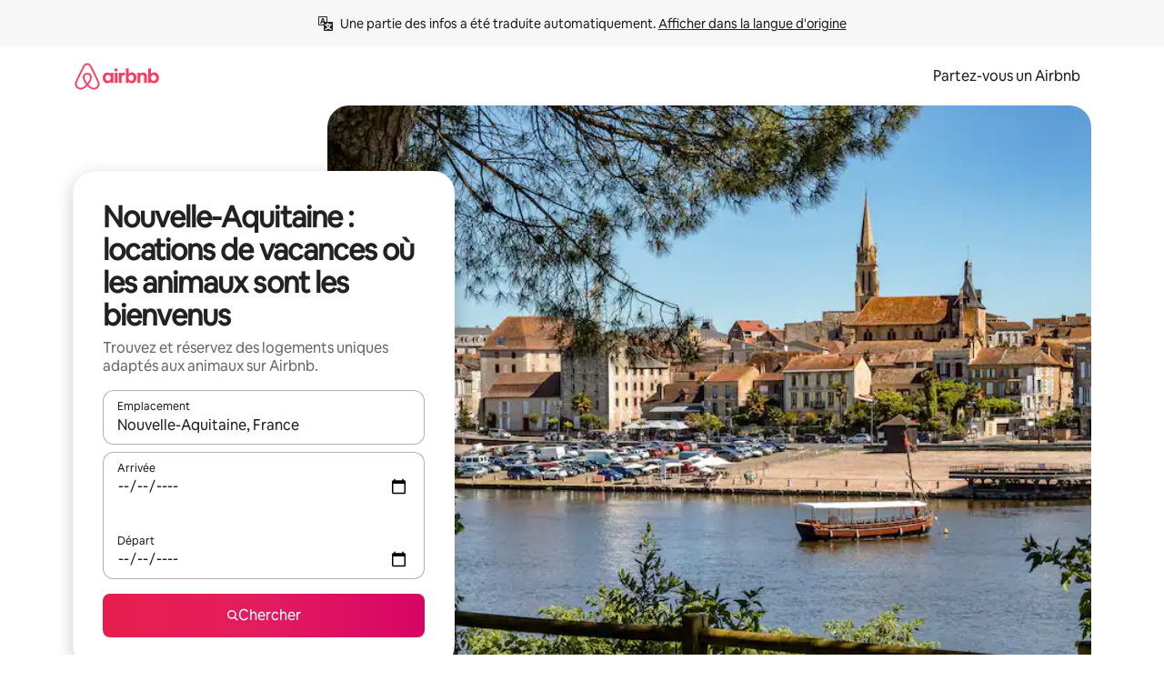

--- FILE ---
content_type: text/html;charset=utf-8
request_url: https://fr.airbnb.ca/nouvelle-aquitaine-france/stays/pet-friendly
body_size: 126701
content:
<!doctype html>
<html lang="fr-CA" dir="ltr" data-is-hyperloop="true" data-is-async-local-storage="true" class="scrollbar-gutter"><head><meta charSet="utf-8"/><meta name="locale" content="fr-CA"/><meta name="google" content="notranslate"/><meta id="csrf-param-meta-tag" name="csrf-param" content="authenticity_token"/><meta id="csrf-token-meta-tag" name="csrf-token" content=""/><meta id="english-canonical-url" content=""/><meta name="twitter:widgets:csp" content="on"/><meta name="mobile-web-app-capable" content="yes"/><meta name="apple-mobile-web-app-capable" content="yes"/><meta name="application-name" content="Airbnb"/><meta name="apple-mobile-web-app-title" content="Airbnb"/><meta name="theme-color" content="#ffffff"/><meta name="msapplication-navbutton-color" content="#ffffff"/><meta name="apple-mobile-web-app-status-bar-style" content="black-translucent"/><meta name="msapplication-starturl" content="/?utm_source=homescreen"/><style id="seo-css-reset" type="text/css"> @font-face { font-family: 'Airbnb Cereal VF'; src: url('https://a0.muscache.com/airbnb/static/airbnb-dls-web/build/fonts/cereal-variable/AirbnbCerealVF_W_Wght.8816d9e5c3b6a860636193e36b6ac4e4.woff2') format('woff2 supports variations'), url('https://a0.muscache.com/airbnb/static/airbnb-dls-web/build/fonts/cereal-variable/AirbnbCerealVF_W_Wght.8816d9e5c3b6a860636193e36b6ac4e4.woff2') format('woff2-variations'); font-style: normal; unicode-range: U+0000-03FF, U+0500-058F, U+0700-074F, U+0780-FAFF, U+FE00-FE6F, U+FF00-EFFFF, U+FFFFE-10FFFF; font-display: swap; } @font-face { font-family: 'Airbnb Cereal VF'; src: url('https://a0.muscache.com/airbnb/static/airbnb-dls-web/build/fonts/cereal-variable/AirbnbCerealVF_Italics_W_Wght.bd5e0f97cea11e9264b40656a83357ec.woff2') format('woff2 supports variations'), url('https://a0.muscache.com/airbnb/static/airbnb-dls-web/build/fonts/cereal-variable/AirbnbCerealVF_Italics_W_Wght.bd5e0f97cea11e9264b40656a83357ec.woff2') format('woff2-variations'); font-style: italic; unicode-range: U+0000-03FF, U+0500-058F, U+0700-074F, U+0780-FAFF, U+FE00-FE6F, U+FF00-EFFFF, U+FFFFE-10FFFF; font-display: swap; } @font-face { font-family: 'Airbnb Cereal VF'; unicode-range: U+0600-06FF, U+0750-077F; font-style: normal; src: url('https://a0.muscache.com/airbnb/static/airbnb-dls-web/build/fonts/cereal-variable/AirbnbCerealVF_Arabic_W_Wght.6bee4dd7ab27ef998da2f3a25ae61b48.woff2') format('woff2 supports variations'), url('https://a0.muscache.com/airbnb/static/airbnb-dls-web/build/fonts/cereal-variable/AirbnbCerealVF_Arabic_W_Wght.6bee4dd7ab27ef998da2f3a25ae61b48.woff2') format('woff2-variations'); font-display: swap; } @font-face { font-family: 'Airbnb Cereal VF'; unicode-range: U+0400-04FF; font-style: normal; src: url('https://a0.muscache.com/airbnb/static/airbnb-dls-web/build/fonts/cereal-variable/AirbnbCerealVF_Cyril_W_Wght.df06d21e3ece5673610c24f0090979ff.woff2') format('woff2 supports variations'), url('https://a0.muscache.com/airbnb/static/airbnb-dls-web/build/fonts/cereal-variable/AirbnbCerealVF_Cyril_W_Wght.df06d21e3ece5673610c24f0090979ff.woff2') format('woff2-variations'); font-display: swap; } @font-face { font-family: 'Airbnb Cereal VF'; unicode-range: U+0590-05FF, U+FB00-FB4F; font-style: normal; src: url('https://a0.muscache.com/airbnb/static/airbnb-dls-web/build/fonts/cereal-variable/AirbnbCerealVF_Hebrew_W_Wght.8c6defa083bcccea47d68d872b5a2b0c.woff2') format('woff2 supports variations'), url('https://a0.muscache.com/airbnb/static/airbnb-dls-web/build/fonts/cereal-variable/AirbnbCerealVF_Hebrew_W_Wght.8c6defa083bcccea47d68d872b5a2b0c.woff2') format('woff2-variations'); font-display: swap; } @font-face { font-family: 'Airbnb Cereal VF'; src: url('https://a0.muscache.com/airbnb/static/airbnb-dls-web/build/fonts/cereal-variable/AirbnbCerealVF_W_Wght.8816d9e5c3b6a860636193e36b6ac4e4.woff2') format('woff2 supports variations'), url('https://a0.muscache.com/airbnb/static/airbnb-dls-web/build/fonts/cereal-variable/AirbnbCerealVF_W_Wght.8816d9e5c3b6a860636193e36b6ac4e4.woff2') format('woff2-variations'); font-style: normal; font-display: swap; } @font-face { font-family: 'Airbnb Cereal VF'; unicode-range: U+0900-097F; font-style: normal; src: url('https://a0.muscache.com/airbnb/static/airbnb-dls-web/build/fonts/cereal-variable/AirbnbCerealVF_Deva_W_Wght.b498e56f4d652dd9addb81cdafd7e6d8.woff2') format('woff2 supports variations'), url('https://a0.muscache.com/airbnb/static/airbnb-dls-web/build/fonts/cereal-variable/AirbnbCerealVF_Deva_W_Wght.b498e56f4d652dd9addb81cdafd7e6d8.woff2') format('woff2-variations'); font-display: swap; } @font-face { font-family: 'Airbnb Cereal VF'; unicode-range: U+0E00-0E7F; font-style: normal; src: url('https://a0.muscache.com/airbnb/static/airbnb-dls-web/build/fonts/cereal-variable/AirbnbCerealVF_ThaiLp_W_Wght.e40f7fff25db11840de609db35118844.woff2') format('woff2 supports variations'), url('https://a0.muscache.com/airbnb/static/airbnb-dls-web/build/fonts/cereal-variable/AirbnbCerealVF_ThaiLp_W_Wght.e40f7fff25db11840de609db35118844.woff2') format('woff2-variations'); font-display: swap; } @font-face { font-family: 'Airbnb Cereal VF'; unicode-range: U+0370-03FF; font-style: normal; src: url('https://a0.muscache.com/airbnb/static/airbnb-dls-web/build/fonts/cereal-variable/AirbnbCerealVF_Greek_W_Wght.4eec7b9ea9093264b972a6eb2a7f13b8.woff2') format('woff2 supports variations'), url('https://a0.muscache.com/airbnb/static/airbnb-dls-web/build/fonts/cereal-variable/AirbnbCerealVF_Greek_W_Wght.4eec7b9ea9093264b972a6eb2a7f13b8.woff2') format('woff2-variations'); font-display: swap; } html{font-family: Airbnb Cereal VF,Circular,-apple-system,BlinkMacSystemFont,Roboto,Helvetica Neue,sans-serif;color:inherit;-webkit-font-smoothing:antialiased;-moz-osx-font-smoothing:grayscale;font-synthesis:none;}body{font-size:14px;line-height:1.43;}*,::before,::after{box-sizing:border-box;}html,body,blockquote,dl,dd,h1,h2,h3,h4,h5,h6,hr,figure,p,pre,fieldset{margin:0;padding:0;border:0;}article,aside,details,figcaption,figure,footer,header,hgroup,menu,nav,section{display:block;}ol,ul{list-style:none;margin:0;padding:0;}a{text-decoration:none;color:inherit}input{font-family:inherit;}table{border-collapse:collapse;}.screen-reader-only{border:0;clip:rect(0,0,0,0);height:1px;margin:-1px;overflow:hidden;padding:0;position:absolute;width:1px}.screen-reader-only-focusable:focus{clip:auto;height:auto;margin:0;overflow:visible;position:static;width:auto}.skip-to-content:focus{background-color:#fff;font-size:18px;padding:0 24px;position:absolute;left:3px;line-height:64px;top:3px;z-index:10000}</style><script src="https://a0.muscache.com/airbnb/static/packages/web/common/frontend/hyperloop-browser/metroRequire.227ca10613.js" defer="" crossorigin="anonymous"></script><script src="https://a0.muscache.com/airbnb/static/packages/web/common/frontend/hyperloop-browser/shims_post_modules.6052315266.js" defer="" crossorigin="anonymous"></script><script src="https://a0.muscache.com/airbnb/static/packages/web/fr-CA/frontend/airmetro/browser/asyncRequire.3d03dbcb60.js" defer="" crossorigin="anonymous"></script><script src="https://a0.muscache.com/airbnb/static/packages/web/common/frontend/hyperloop-browser/coreV2.1baf1d8370.js" defer="" crossorigin="anonymous"></script><script src="https://a0.muscache.com/airbnb/static/packages/web/common/b7d9.551822d9e2.js" defer="" crossorigin="anonymous"></script><script src="https://a0.muscache.com/airbnb/static/packages/web/common/frontend/seo-loop/routeHandler.9a8337f848.js" defer="" crossorigin="anonymous"></script><script src="https://a0.muscache.com/airbnb/static/packages/web/common/2148.0f63fd6432.js" defer="" crossorigin="anonymous"></script><script src="https://a0.muscache.com/airbnb/static/packages/web/common/217f.cf14833904.js" defer="" crossorigin="anonymous"></script><script src="https://a0.muscache.com/airbnb/static/packages/web/common/e18a.e9e13a26ba.js" defer="" crossorigin="anonymous"></script><script src="https://a0.muscache.com/airbnb/static/packages/web/common/57a4.0dfaef8edb.js" defer="" crossorigin="anonymous"></script><script src="https://a0.muscache.com/airbnb/static/packages/web/common/42cb.f078b943dc.js" defer="" crossorigin="anonymous"></script><script src="https://a0.muscache.com/airbnb/static/packages/web/common/frontend/moment-more-formats/src/locale/fr-ca.2e01bd831e.js" defer="" crossorigin="anonymous"></script><script src="https://a0.muscache.com/airbnb/static/packages/web/common/frontend/seo-loop/apps/landing-pages/initializer.fb05ba9774.js" defer="" crossorigin="anonymous"></script><script src="https://a0.muscache.com/airbnb/static/packages/web/fr-CA/ce9a.92d3cfb232.js" defer="" crossorigin="anonymous"></script><script src="https://a0.muscache.com/airbnb/static/packages/web/common/frontend/landing-pages/page-types/stays/StaysRouteContainer.d710a13f78.js" defer="" crossorigin="anonymous"></script><script src="https://a0.muscache.com/airbnb/static/packages/web/common/5f7b.ab477603e8.js" defer="" crossorigin="anonymous"></script><script src="https://a0.muscache.com/airbnb/static/packages/web/common/0a2f.411bade0ca.js" defer="" crossorigin="anonymous"></script><script src="https://a0.muscache.com/airbnb/static/packages/web/common/0c01.15680075f8.js" defer="" crossorigin="anonymous"></script><script src="https://a0.muscache.com/airbnb/static/packages/web/common/ae27.e7c562abe0.js" defer="" crossorigin="anonymous"></script><script src="https://a0.muscache.com/airbnb/static/packages/web/common/5b92.fb7bda9420.js" defer="" crossorigin="anonymous"></script><script src="https://a0.muscache.com/airbnb/static/packages/web/common/9a38.8715bc6d28.js" defer="" crossorigin="anonymous"></script><script src="https://a0.muscache.com/airbnb/static/packages/web/common/e2da.c2c4778107.js" defer="" crossorigin="anonymous"></script><script src="https://a0.muscache.com/airbnb/static/packages/web/common/c6a9.e034875fb3.js" defer="" crossorigin="anonymous"></script><script src="https://a0.muscache.com/airbnb/static/packages/web/common/frontend/seo-loop/apps/landing-pages/client.4ded56a1eb.js" defer="" crossorigin="anonymous"></script><script>(function() {
  // pg_pixel is no-op now.
})()</script><script>"undefined"!=typeof window&&window.addEventListener("error",function e(r){if(window._errorReportingInitialized)return void window.removeEventListener("error",e);const{error:n}=r;if(!n)return;const o=r.message||n.message,t=/Requiring unknown module/.test(o)?.01:.1;if(Math.random()>t)return;const{locale:a,tracking_context:i}=window[Symbol.for("__ global cache key __")]?.["string | airbnb-bootstrap-data"]?.["_bootstrap-layout-init"]??{},s=a||navigator.language,l=location.pathname,c="undefined"!=typeof window?{tags:{loggingSource:"browser",sampleRate:String(t)}}:{sampleRate:String(t)};fetch("https://notify.bugsnag.com/",{headers:{"Bugsnag-Payload-Version":"5"},body:JSON.stringify({apiKey:"e393bc25e52fe915ffb56c14ddf2ff1b",payloadVersion:"5",notifier:{name:"Bugsnag JavaScript",version:"0.0.5-AirbnbUnhandledBufferedErrorCustomFetch",url:""},events:[{exceptions:[{errorClass:n.name,message:o,stacktrace:[{file:r.filename,lineNumber:r.lineno,columnNumber:r.colno}],type:"browserjs"}],request:{url:location.href},context:l,groupingHash:n.name.concat("-",o,"-",l),unhandled:!0,app:{releaseStage:i?.environment},device:{time:new Date,userAgent:navigator.userAgent},metaData:{infra:{app_name:i?.app,is_buffered_error:!0,loop_name:i?.controller,locale:s,service_worker_url:navigator.serviceWorker?.controller?.scriptURL},...c}}]}),method:"POST"})});</script><script>
// FID init code.
!function(e,n){let t,c,o,i=[];const r={passive:!0,capture:!0},f=new Date,u="pointerup",a="pointercancel";function s(e,n){t||(t=n,c=e,o=new Date,l())}function l(){c>=0&&c<o-f&&(i.forEach(e=>{e(c,t)}),i=[])}function p(t){if(t.cancelable){const c=(t.timeStamp>1e12?new Date:performance.now())-t.timeStamp;"pointerdown"===t.type?function(t,c){function o(){s(t,c),f()}function i(){f()}function f(){n(u,o,r),n(a,i,r)}e(u,o,r),e(a,i,r)}(c,t):s(c,t)}}var w;w=e,["click","mousedown","keydown","touchstart","pointerdown"].forEach(e=>{w(e,p,r)}),self.perfMetrics=self.perfMetrics||{},self.perfMetrics.onFirstInputDelay=function(e){i.push(e),l()},self.perfMetrics.clearFirstInputDelay=function(){t&&(t=null,c=null,o=null)}}(addEventListener,removeEventListener);
// LCP Polyfill code
!function(e,t,n){let o,r,c=0,a=0,s=0,i=!1,l=!0;const f=["IMG","H1","H2","H3","H4","H5","SVG"];let m,d,g;const u=["click","mousedown","keydown","touchstart","pointerdown","scroll"],E={passive:!0,capture:!0};function p(e,t,n){(t>1.000666778*a||o&&!document.body.contains(o))&&(a=t,s=n,o=e,g?.(s,o,a))}function h(e){d?.observe(e)}function N(){if(l)if(i)m||(m={IMG:document.getElementsByTagName("img"),H1:document.getElementsByTagName("h1"),H2:document.getElementsByTagName("h2"),H3:document.getElementsByTagName("h3"),H4:document.getElementsByTagName("h4"),H5:document.getElementsByTagName("h5"),SVG:document.getElementsByTagName("svg")}),f.forEach(e=>{Array.from(m[e]).forEach(e=>{h(e)})}),setTimeout(N,50);else{let e;for(!r&&document.body&&(r=document.createNodeIterator(document.body,NodeFilter.SHOW_ELEMENT,e=>{return t=e,f.includes(t.tagName)||t.hasAttribute("data-lcp-candidate")?NodeFilter.FILTER_ACCEPT:NodeFilter.FILTER_REJECT;var t}));e=r?.nextNode();)h(e);n(N)}}function H(){c=performance.now(),a=0,s=0,o=null,d=new IntersectionObserver(e=>{e.filter(e=>e.isIntersecting).forEach(e=>{!function(e,t,o){const r=t.height*t.width;if(["H1","H2","H3","H4","H5"].includes(e.tagName)){const t=document.createRange();t.selectNodeContents(e),n(()=>{const n=t.getBoundingClientRect(),c=n.height*n.width;o(e,Math.min(c,r),performance.now())})}else if("IMG"!==e.tagName)o(e,r,performance.now());else{const t=()=>n(()=>o(e,r,performance.now()));e.complete?t():e.addEventListener("load",t,{once:!0})}}(e.target,e.intersectionRect,p)})}),n(N),u.forEach(t=>{e(t,y,E)})}function y(e){const t=e.target;("scroll"!==e.type||"expand-trigger"!==t?.className&&"contract-trigger"!==t?.className)&&0!==a&&(performance.now()-c<250||T())}function T(){d?.disconnect(),u.forEach(e=>{t(e,y,E)}),l=!1,d=null}H(),self.perfMetrics=self.perfMetrics||{},self.perfMetrics.onLargestContentfulPaint=function(e){g=e,0!==s&&null!==o&&g(s,o,a)},self.perfMetrics.startSearchingForLargestContentfulPaint=H.bind(null,!1),self.perfMetrics.stopSearchingForLargestContentfulPaint=T,self.perfMetrics.markIsHydratedForLargestContentfulPaint=()=>{i=!0},self.perfMetrics.registerLCPCandidate=h,self.perfMetrics.inspectLCPTarget=()=>o}(addEventListener,removeEventListener,requestAnimationFrame);
// INP init code.
!function(e){let n,t=0;const r={value:-1,entries:[]};let i,o=[];const s=new Map;let a,c=0,l=1/0,u=0;function f(){return null!=a?c:null!=performance.interactionCount?performance.interactionCount:0}function d(){return f()-t}function p(e){e.forEach(e=>{e.interactionId&&function(e){if(null==e.interactionId)return;const n=o[o.length-1],t=s.get(e.interactionId);if(null!=t||o.length<10||e.duration>n.latency){if(null!=t)t.entries.push(e),t.latency=Math.max(t.latency,e.duration);else{const n={id:e.interactionId,latency:e.duration,entries:[e]};o.push(n),s.set(e.interactionId,n)}o.sort((e,n)=>n.latency-e.latency),o.splice(10).forEach(e=>{s.delete(e.id)})}}(e)});const n=function(){const e=Math.min(o.length-1,Math.floor(d()/50));return o[e]}();n&&n.latency!==r.value&&(r.value=n.latency,r.entries=n.entries,v())}function v(){r.value>=0&&i&&i(r.value,r.entries)}"PerformanceObserver"in window&&PerformanceObserver.supportedEntryTypes&&PerformanceObserver.supportedEntryTypes.includes("event")&&("interactionCount"in performance||null!=a||PerformanceObserver.supportedEntryTypes&&PerformanceObserver.supportedEntryTypes.includes("event")&&(a=new PerformanceObserver(e=>{Promise.resolve().then(()=>{e.getEntries().forEach(e=>{e.interactionId&&(l=Math.min(l,e.interactionId),u=Math.max(u,e.interactionId),c=u?(u-l)/7+1:0)})})}),a.observe({type:"event",buffered:!0,durationThreshold:0})),n=new PerformanceObserver(e=>{Promise.resolve().then(()=>{p(e.getEntries())})}),n.observe({type:"event",buffered:!0,durationThreshold:40}),n.observe({type:"first-input",buffered:!0}),e("visibilitychange",function(){null!=n&&"hidden"===document.visibilityState&&(p(n.takeRecords()),r.value<0&&d()>0&&(r.value=0,r.entries=[]),v())},!0),e("pageshow",function(e){e.persisted&&(o=[],s.clear(),t=f(),r.value=-1,r.entries=[])},!0)),self.perfMetrics=self.perfMetrics||{},self.perfMetrics.onInp=function(e){r.value>=0?e(r.value,r.entries):i=e},self.perfMetrics.clearInp=function(){o=[],s.clear(),t=0,c=0,l=1/0,u=0,r.value=-1,r.entries=[]}}(addEventListener);
</script><script>((e,t,o,n)=>{if(!n.supports("(font: -apple-system-body) and (-webkit-touch-callout: default)"))return;const d=e.createElement("div");d.setAttribute("style","font: -apple-system-body"),t.appendChild(d),"17px"===o(d).fontSize&&t.style.setProperty("font-size","16px"),t.removeChild(d)})(document,document.documentElement,getComputedStyle,CSS);</script><script>(()=>{if("undefined"==typeof window)return;if("ScrollTimeline"in window)return;const n=new Map;window.queuedAnimations=n,window.queuedAnimationsLoaded=new AbortController,window.addEventListener("animationstart",i=>{const e=i.target;e.getAnimations().filter(n=>n.animationName===i.animationName).forEach(i=>{n.set(i,e)})},{signal:window.queuedAnimationsLoaded.signal})})();</script><link rel="search" type="application/opensearchdescription+xml" href="/opensearch.xml" title="Airbnb"/><link rel="apple-touch-icon" href="https://a0.muscache.com/airbnb/static/icons/apple-touch-icon-76x76-3b313d93b1b5823293524b9764352ac9.png"/><link rel="apple-touch-icon" sizes="76x76" href="https://a0.muscache.com/airbnb/static/icons/apple-touch-icon-76x76-3b313d93b1b5823293524b9764352ac9.png"/><link rel="apple-touch-icon" sizes="120x120" href="https://a0.muscache.com/airbnb/static/icons/apple-touch-icon-120x120-52b1adb4fe3a8f825fc4b143de12ea4b.png"/><link rel="apple-touch-icon" sizes="152x152" href="https://a0.muscache.com/airbnb/static/icons/apple-touch-icon-152x152-7b7c6444b63d8b6ebad9dae7169e5ed6.png"/><link rel="apple-touch-icon" sizes="180x180" href="https://a0.muscache.com/airbnb/static/icons/apple-touch-icon-180x180-bcbe0e3960cd084eb8eaf1353cf3c730.png"/><link rel="icon" sizes="192x192" href="https://a0.muscache.com/im/pictures/airbnb-platform-assets/AirbnbPlatformAssets-Favicons/original/0d189acb-3f82-4b2c-b95f-ad1d6a803d13.png?im_w=240"/><link rel="shortcut icon" sizes="76x76" type="image/png" href="https://a0.muscache.com/im/pictures/airbnb-platform-assets/AirbnbPlatformAssets-Favicons/original/0d189acb-3f82-4b2c-b95f-ad1d6a803d13.png?im_w=240"/><link rel="mask-icon" href="https://a0.muscache.com/pictures/airbnb-platform-assets/AirbnbPlatformAssets-Favicons/original/304e8c59-05df-4fab-9846-f69fd7f749b0.svg?im_w=240" color="#FF5A5F"/><link rel="apple-touch-icon" href="https://a0.muscache.com/airbnb/static/icons/apple-touch-icon-76x76-3b313d93b1b5823293524b9764352ac9.png"/><link rel="apple-touch-icon" sizes="76x76" href="https://a0.muscache.com/airbnb/static/icons/apple-touch-icon-76x76-3b313d93b1b5823293524b9764352ac9.png"/><link rel="apple-touch-icon" sizes="120x120" href="https://a0.muscache.com/airbnb/static/icons/apple-touch-icon-120x120-52b1adb4fe3a8f825fc4b143de12ea4b.png"/><link rel="apple-touch-icon" sizes="152x152" href="https://a0.muscache.com/airbnb/static/icons/apple-touch-icon-152x152-7b7c6444b63d8b6ebad9dae7169e5ed6.png"/><link rel="apple-touch-icon" sizes="180x180" href="https://a0.muscache.com/airbnb/static/icons/apple-touch-icon-180x180-bcbe0e3960cd084eb8eaf1353cf3c730.png"/><link rel="icon" sizes="192x192" href="https://a0.muscache.com/im/pictures/airbnb-platform-assets/AirbnbPlatformAssets-Favicons/original/0d189acb-3f82-4b2c-b95f-ad1d6a803d13.png?im_w=240"/><link rel="shortcut icon" sizes="76x76" type="image/png" href="https://a0.muscache.com/im/pictures/airbnb-platform-assets/AirbnbPlatformAssets-Favicons/original/0d189acb-3f82-4b2c-b95f-ad1d6a803d13.png?im_w=240"/><link rel="mask-icon" href="https://a0.muscache.com/pictures/airbnb-platform-assets/AirbnbPlatformAssets-Favicons/original/304e8c59-05df-4fab-9846-f69fd7f749b0.svg?im_w=240" color="#FF5A5F"/><style id="aphrodite" type="text/css" data-aphrodite="true">._1wwxwzt{pointer-events:none !important;-webkit-user-select:none !important;user-select:none !important;white-space:pre-wrap !important;padding-left:0px !important;padding-right:0px !important;font-family:Airbnb Cereal VF,Circular,-apple-system,BlinkMacSystemFont,Roboto,Helvetica Neue,sans-serif !important;font-size:1.125rem !important;}._7h1p0g{margin:0 !important;padding:0 !important;}</style><style id="linaria" type="text/css" data-linaria="true">.c1jo210i.c1jo210i.c1jo210i{display:grid;}

.cnk25hy.cnk25hy.cnk25hy{height:100%;}

.e1mkvczo.e1mkvczo.e1mkvczo{grid-row:1;grid-column:1;}

.dir.perb90o.perb90o.perb90o{transition:opacity 75ms var(--motion-linear-curve-animation-timing-function), visibility 75ms var(--motion-linear-curve-animation-timing-function);}

.ni1yqzk.ni1yqzk.ni1yqzk{opacity:1;visibility:visible;}

.rgyynxb.rgyynxb.rgyynxb{opacity:0;visibility:hidden;}
.cyqdyy.cyqdyy.cyqdyy{position:relative;}

.dir.cyqdyy.cyqdyy.cyqdyy{background-color:var(--palette-white);}

.vz2oe5x.vz2oe5x.vz2oe5x{--view-transition_play-state:running;}

.vg7vsjx.vg7vsjx.vg7vsjx{height:100%;}

.v1cv8r21.v1cv8r21.v1cv8r21{display:contents;}

.vyb6402.vyb6402.vyb6402:where(.contextual-grow)::view-transition-group(container),.vyb6402.vyb6402.vyb6402:where(.contextual-grow)::view-transition-group(container-content){mix-blend-mode:normal;overflow:hidden;}

.dir.vyb6402.vyb6402.vyb6402:where(.contextual-grow)::view-transition-group(container),.dir.vyb6402.vyb6402.vyb6402:where(.contextual-grow)::view-transition-group(container-content){border-radius:var(--container-border-radius,15px);}

.dir.vyb6402.vyb6402.vyb6402:where(.contextual-grow)::view-transition-group(container){border-bottom:var(--container-border,none);}

@media (prefers-reduced-motion:no-preference){
.vyb6402.vyb6402.vyb6402:where(.contextual-grow).exit.exit.exit::view-transition-old(container){--view-transition_mix-blend-mode:plus-lighter;opacity:var(--view-transition-fade-effect_opacity-from);--view-transition-fade-effect_opacity-from:1;--view-transition-fade-effect_duration:75ms;--view-transition-fade-effect_transition_timing-function:var(--motion-linear-curve-animation-timing-function);--view-transition-fade-effect_delay:var(--contextual-grow_fade-delay,50ms);animation:var(--reduced-motion_duration,var(--view-transition-fade-effect_duration,200ms)) var(--view-transition-fade-effect_timing-function,linear) var(--view-transition-fade-effect_delay,0ms) 1 normal var(--view-transition_fill-mode,both) var(--view-transition_play-state,paused) fade-vyb6402;}

.dir.vyb6402.vyb6402.vyb6402:where(.contextual-grow).exit.exit.exit::view-transition-old(container){animation:var(--reduced-motion_duration,var(--view-transition-fade-effect_duration,200ms)) var(--view-transition-fade-effect_timing-function,linear) var(--view-transition-fade-effect_delay,0ms) 1 normal var(--view-transition_fill-mode,both) var(--view-transition_play-state,paused) fade-vyb6402;}

@keyframes fade-vyb6402{
from{opacity:var(--view-transition-fade-effect_opacity-from,0);visibility:visible;}

to{opacity:var(--view-transition-fade-effect_opacity-to,1);}}}

@media (prefers-reduced-motion:reduce),(update:slow),(update:none){
.vyb6402.vyb6402.vyb6402:where(.contextual-grow).exit.exit.exit::view-transition-old(container){--view-transition_mix-blend-mode:plus-lighter;opacity:var(--view-transition-fade-effect_opacity-from);}

.dir.vyb6402.vyb6402.vyb6402:where(.contextual-grow).exit.exit.exit::view-transition-old(container){animation:var(--reduced-motion_duration,var(--view-transition-fade-effect_duration,200ms)) var(--view-transition-fade-effect_timing-function,linear) var(--view-transition-fade-effect_delay,0ms) 1 normal var(--view-transition_fill-mode,both) var(--view-transition_play-state,paused) fade-vyb6402;}

@keyframes fade-vyb6402{
from{opacity:var(--view-transition-fade-effect_opacity-from,0);visibility:visible;}

to{opacity:var(--view-transition-fade-effect_opacity-to,1);}}}

@media (prefers-reduced-motion:no-preference){
.vyb6402.vyb6402.vyb6402:where(.contextual-grow).enter.enter.enter::view-transition-old(container){--view-transition_mix-blend-mode:plus-lighter;opacity:var(--view-transition-fade-effect_opacity-from);--view-transition-fade-effect_opacity-from:1;--view-transition-fade-effect_opacity-to:0;--view-transition-fade-effect_duration:75ms;--view-transition-fade-effect_transition_timing-function:var(--motion-linear-curve-animation-timing-function);--view-transition-fade-effect_delay:var(--contextual-grow_fade-delay,50ms);animation:var(--reduced-motion_duration,var(--view-transition-fade-effect_duration,200ms)) var(--view-transition-fade-effect_timing-function,linear) var(--view-transition-fade-effect_delay,0ms) 1 normal var(--view-transition_fill-mode,both) var(--view-transition_play-state,paused) fade-vyb6402;--view-transition-scale-effect_duration:500ms;animation:var(--reduced-motion_duration,var(--view-transition-scale-effect_duration,200ms)) var(--view-transition-scale-effect_timing-function,var(--motion-standard-curve-animation-timing-function)) var(--view-transition-scale-effect_delay,0ms) 1 normal var(--view-transition_fill-mode,both) var(--view-transition_play-state,paused) scale-vyb6402;}

.dir.vyb6402.vyb6402.vyb6402:where(.contextual-grow).enter.enter.enter::view-transition-old(container){animation:var(--reduced-motion_duration,var(--view-transition-fade-effect_duration,200ms)) var(--view-transition-fade-effect_timing-function,linear) var(--view-transition-fade-effect_delay,0ms) 1 normal var(--view-transition_fill-mode,both) var(--view-transition_play-state,paused) fade-vyb6402,var(--reduced-motion_duration,var(--view-transition-scale-effect_duration,200ms)) var(--view-transition-scale-effect_timing-function,var(--motion-standard-curve-animation-timing-function)) var(--view-transition-scale-effect_delay,0ms) 1 normal var(--view-transition_fill-mode,both) var(--view-transition_play-state,paused) scale-vyb6402;}

@keyframes fade-vyb6402{
from{opacity:var(--view-transition-fade-effect_opacity-from,0);visibility:visible;}

to{opacity:var(--view-transition-fade-effect_opacity-to,1);}}

@keyframes scale-vyb6402{
from{filter:var(--view-transition_from-filter);visibility:visible;scale:var(--view-transition-scale-effect_from,1);}

to{filter:var(--view-transition_to-filter);scale:var(--view-transition-scale-effect_to,0);}}}

@media (prefers-reduced-motion:reduce),(update:slow),(update:none){
.vyb6402.vyb6402.vyb6402:where(.contextual-grow).enter.enter.enter::view-transition-old(container){--view-transition_mix-blend-mode:plus-lighter;opacity:var(--view-transition-fade-effect_opacity-from);}

.dir.vyb6402.vyb6402.vyb6402:where(.contextual-grow).enter.enter.enter::view-transition-old(container){animation:var(--reduced-motion_duration,var(--view-transition-fade-effect_duration,200ms)) var(--view-transition-fade-effect_timing-function,linear) var(--view-transition-fade-effect_delay,0ms) 1 normal var(--view-transition_fill-mode,both) var(--view-transition_play-state,paused) fade-vyb6402;}

@keyframes fade-vyb6402{
from{opacity:var(--view-transition-fade-effect_opacity-from,0);visibility:visible;}

to{opacity:var(--view-transition-fade-effect_opacity-to,1);}}}

@media (prefers-reduced-motion:no-preference){
.vyb6402.vyb6402.vyb6402:where(.contextual-grow).enter.enter.enter::view-transition-new(container){--view-transition_mix-blend-mode:plus-lighter;opacity:var(--view-transition-fade-effect_opacity-from);--view-transition-fade-effect_opacity-from:1;--view-transition-fade-effect_duration:75ms;--view-transition-fade-effect_transition_timing-function:var(--motion-linear-curve-animation-timing-function);--view-transition-fade-effect_delay:var(--contextual-grow_fade-delay,50ms);animation:var(--reduced-motion_duration,var(--view-transition-fade-effect_duration,200ms)) var(--view-transition-fade-effect_timing-function,linear) var(--view-transition-fade-effect_delay,0ms) 1 normal var(--view-transition_fill-mode,both) var(--view-transition_play-state,paused) fade-vyb6402;animation:var(--reduced-motion_duration,var(--view-transition-scale-effect_duration,200ms)) var(--view-transition-scale-effect_timing-function,var(--motion-standard-curve-animation-timing-function)) var(--view-transition-scale-effect_delay,0ms) 1 normal var(--view-transition_fill-mode,both) var(--view-transition_play-state,paused) scale-vyb6402;}

.dir.vyb6402.vyb6402.vyb6402:where(.contextual-grow).enter.enter.enter::view-transition-new(container){animation:var(--reduced-motion_duration,var(--view-transition-fade-effect_duration,200ms)) var(--view-transition-fade-effect_timing-function,linear) var(--view-transition-fade-effect_delay,0ms) 1 normal var(--view-transition_fill-mode,both) var(--view-transition_play-state,paused) fade-vyb6402;}

@keyframes fade-vyb6402{
from{opacity:var(--view-transition-fade-effect_opacity-from,0);visibility:visible;}

to{opacity:var(--view-transition-fade-effect_opacity-to,1);}}

@keyframes scale-vyb6402{
from{filter:var(--view-transition_from-filter);visibility:visible;scale:var(--view-transition-scale-effect_from,1);}

to{filter:var(--view-transition_to-filter);scale:var(--view-transition-scale-effect_to,0);}}}

@media (prefers-reduced-motion:reduce),(update:slow),(update:none){
.vyb6402.vyb6402.vyb6402:where(.contextual-grow).enter.enter.enter::view-transition-new(container){--view-transition_mix-blend-mode:plus-lighter;opacity:var(--view-transition-fade-effect_opacity-from);}

.dir.vyb6402.vyb6402.vyb6402:where(.contextual-grow).enter.enter.enter::view-transition-new(container){animation:var(--reduced-motion_duration,var(--view-transition-fade-effect_duration,200ms)) var(--view-transition-fade-effect_timing-function,linear) var(--view-transition-fade-effect_delay,0ms) 1 normal var(--view-transition_fill-mode,both) var(--view-transition_play-state,paused) fade-vyb6402;}

@keyframes fade-vyb6402{
from{opacity:var(--view-transition-fade-effect_opacity-from,0);visibility:visible;}

to{opacity:var(--view-transition-fade-effect_opacity-to,1);}}}

.vyb6402.vyb6402.vyb6402:where(.contextual-grow)::view-transition-new(container-content){mix-blend-mode:normal;}

@media (prefers-reduced-motion:no-preference){
.vyb6402.vyb6402.vyb6402:where(.contextual-grow).enter.enter.enter::view-transition-old(container-content){mix-blend-mode:normal;--view-transition_mix-blend-mode:plus-lighter;opacity:var(--view-transition-fade-effect_opacity-from);--view-transition-fade-effect_opacity-from:1;--view-transition-fade-effect_opacity-to:0;--view-transition-fade-effect_duration:75ms;--view-transition-fade-effect_transition_timing-function:var(--motion-linear-curve-animation-timing-function);--view-transition-fade-effect_delay:var(--contextual-grow_fade-delay,50ms);animation:var(--reduced-motion_duration,var(--view-transition-fade-effect_duration,200ms)) var(--view-transition-fade-effect_timing-function,linear) var(--view-transition-fade-effect_delay,0ms) 1 normal var(--view-transition_fill-mode,both) var(--view-transition_play-state,paused) fade-vyb6402;}

.dir.vyb6402.vyb6402.vyb6402:where(.contextual-grow).enter.enter.enter::view-transition-old(container-content){animation:var(--reduced-motion_duration,var(--view-transition-fade-effect_duration,200ms)) var(--view-transition-fade-effect_timing-function,linear) var(--view-transition-fade-effect_delay,0ms) 1 normal var(--view-transition_fill-mode,both) var(--view-transition_play-state,paused) fade-vyb6402;}

@keyframes fade-vyb6402{
from{opacity:var(--view-transition-fade-effect_opacity-from,0);visibility:visible;}

to{opacity:var(--view-transition-fade-effect_opacity-to,1);}}}

@media (prefers-reduced-motion:reduce),(update:slow),(update:none){
.vyb6402.vyb6402.vyb6402:where(.contextual-grow).enter.enter.enter::view-transition-old(container-content){--view-transition_mix-blend-mode:plus-lighter;opacity:var(--view-transition-fade-effect_opacity-from);}

.dir.vyb6402.vyb6402.vyb6402:where(.contextual-grow).enter.enter.enter::view-transition-old(container-content){animation:var(--reduced-motion_duration,var(--view-transition-fade-effect_duration,200ms)) var(--view-transition-fade-effect_timing-function,linear) var(--view-transition-fade-effect_delay,0ms) 1 normal var(--view-transition_fill-mode,both) var(--view-transition_play-state,paused) fade-vyb6402;}

@keyframes fade-vyb6402{
from{opacity:var(--view-transition-fade-effect_opacity-from,0);visibility:visible;}

to{opacity:var(--view-transition-fade-effect_opacity-to,1);}}}

@media (prefers-reduced-motion:no-preference){
.vyb6402.vyb6402.vyb6402:where(.contextual-grow).enter.enter.enter::view-transition-new(container-content){mix-blend-mode:normal;--view-transition_mix-blend-mode:plus-lighter;opacity:var(--view-transition-fade-effect_opacity-from);--view-transition-fade-effect_opacity-from:var(--contextual-grow_content-start-opacity,0);--view-transition-fade-effect_duration:75ms;--view-transition-fade-effect_transition_timing-function:var(--motion-linear-curve-animation-timing-function);--view-transition-fade-effect_delay:var(--contextual-grow_fade-delay,50ms);animation:var(--reduced-motion_duration,var(--view-transition-fade-effect_duration,200ms)) var(--view-transition-fade-effect_timing-function,linear) var(--view-transition-fade-effect_delay,0ms) 1 normal var(--view-transition_fill-mode,both) var(--view-transition_play-state,paused) fade-vyb6402;}

.dir.vyb6402.vyb6402.vyb6402:where(.contextual-grow).enter.enter.enter::view-transition-new(container-content){animation:var(--reduced-motion_duration,var(--view-transition-fade-effect_duration,200ms)) var(--view-transition-fade-effect_timing-function,linear) var(--view-transition-fade-effect_delay,0ms) 1 normal var(--view-transition_fill-mode,both) var(--view-transition_play-state,paused) fade-vyb6402;}

@keyframes fade-vyb6402{
from{opacity:var(--view-transition-fade-effect_opacity-from,0);visibility:visible;}

to{opacity:var(--view-transition-fade-effect_opacity-to,1);}}}

@media (prefers-reduced-motion:reduce),(update:slow),(update:none){
.vyb6402.vyb6402.vyb6402:where(.contextual-grow).enter.enter.enter::view-transition-new(container-content){--view-transition_mix-blend-mode:plus-lighter;opacity:var(--view-transition-fade-effect_opacity-from);}

.dir.vyb6402.vyb6402.vyb6402:where(.contextual-grow).enter.enter.enter::view-transition-new(container-content){animation:var(--reduced-motion_duration,var(--view-transition-fade-effect_duration,200ms)) var(--view-transition-fade-effect_timing-function,linear) var(--view-transition-fade-effect_delay,0ms) 1 normal var(--view-transition_fill-mode,both) var(--view-transition_play-state,paused) fade-vyb6402;}

@keyframes fade-vyb6402{
from{opacity:var(--view-transition-fade-effect_opacity-from,0);visibility:visible;}

to{opacity:var(--view-transition-fade-effect_opacity-to,1);}}}

@media (prefers-reduced-motion:no-preference){
.vyb6402.vyb6402.vyb6402:where(.contextual-grow).exit.exit.exit::view-transition-old(container-content){--view-transition_mix-blend-mode:plus-lighter;opacity:var(--view-transition-fade-effect_opacity-from);--view-transition-fade-effect_opacity-from:1;--view-transition-fade-effect_opacity-to:0;--view-transition-fade-effect_duration:75ms;--view-transition-fade-effect_transition_timing-function:var(--motion-linear-curve-animation-timing-function);--view-transition-fade-effect_delay:var(--contextual-grow_fade-delay,50ms);animation:var(--reduced-motion_duration,var(--view-transition-fade-effect_duration,200ms)) var(--view-transition-fade-effect_timing-function,linear) var(--view-transition-fade-effect_delay,0ms) 1 normal var(--view-transition_fill-mode,both) var(--view-transition_play-state,paused) fade-vyb6402;}

.dir.vyb6402.vyb6402.vyb6402:where(.contextual-grow).exit.exit.exit::view-transition-old(container-content){animation:var(--reduced-motion_duration,var(--view-transition-fade-effect_duration,200ms)) var(--view-transition-fade-effect_timing-function,linear) var(--view-transition-fade-effect_delay,0ms) 1 normal var(--view-transition_fill-mode,both) var(--view-transition_play-state,paused) fade-vyb6402;}

@keyframes fade-vyb6402{
from{opacity:var(--view-transition-fade-effect_opacity-from,0);visibility:visible;}

to{opacity:var(--view-transition-fade-effect_opacity-to,1);}}}

@media (prefers-reduced-motion:reduce),(update:slow),(update:none){
.vyb6402.vyb6402.vyb6402:where(.contextual-grow).exit.exit.exit::view-transition-old(container-content){--view-transition_mix-blend-mode:plus-lighter;opacity:var(--view-transition-fade-effect_opacity-from);}

.dir.vyb6402.vyb6402.vyb6402:where(.contextual-grow).exit.exit.exit::view-transition-old(container-content){animation:var(--reduced-motion_duration,var(--view-transition-fade-effect_duration,200ms)) var(--view-transition-fade-effect_timing-function,linear) var(--view-transition-fade-effect_delay,0ms) 1 normal var(--view-transition_fill-mode,both) var(--view-transition_play-state,paused) fade-vyb6402;}

@keyframes fade-vyb6402{
from{opacity:var(--view-transition-fade-effect_opacity-from,0);visibility:visible;}

to{opacity:var(--view-transition-fade-effect_opacity-to,1);}}}

@media (prefers-reduced-motion:no-preference){
.vyb6402.vyb6402.vyb6402:where(.contextual-grow).exit.exit.exit::view-transition-new(container-content){mix-blend-mode:normal;--view-transition_mix-blend-mode:plus-lighter;opacity:var(--view-transition-fade-effect_opacity-from);--view-transition-fade-effect_duration:75ms;--view-transition-fade-effect_transition_timing-function:var(--motion-linear-curve-animation-timing-function);--view-transition-fade-effect_delay:var(--contextual-grow_fade-delay,50ms);animation:var(--reduced-motion_duration,var(--view-transition-fade-effect_duration,200ms)) var(--view-transition-fade-effect_timing-function,linear) var(--view-transition-fade-effect_delay,0ms) 1 normal var(--view-transition_fill-mode,both) var(--view-transition_play-state,paused) fade-vyb6402;}

.dir.vyb6402.vyb6402.vyb6402:where(.contextual-grow).exit.exit.exit::view-transition-new(container-content){animation:var(--reduced-motion_duration,var(--view-transition-fade-effect_duration,200ms)) var(--view-transition-fade-effect_timing-function,linear) var(--view-transition-fade-effect_delay,0ms) 1 normal var(--view-transition_fill-mode,both) var(--view-transition_play-state,paused) fade-vyb6402;}

@keyframes fade-vyb6402{
from{opacity:var(--view-transition-fade-effect_opacity-from,0);visibility:visible;}

to{opacity:var(--view-transition-fade-effect_opacity-to,1);}}}

@media (prefers-reduced-motion:reduce),(update:slow),(update:none){
.vyb6402.vyb6402.vyb6402:where(.contextual-grow).exit.exit.exit::view-transition-new(container-content){--view-transition_mix-blend-mode:plus-lighter;opacity:var(--view-transition-fade-effect_opacity-from);}

.dir.vyb6402.vyb6402.vyb6402:where(.contextual-grow).exit.exit.exit::view-transition-new(container-content){animation:var(--reduced-motion_duration,var(--view-transition-fade-effect_duration,200ms)) var(--view-transition-fade-effect_timing-function,linear) var(--view-transition-fade-effect_delay,0ms) 1 normal var(--view-transition_fill-mode,both) var(--view-transition_play-state,paused) fade-vyb6402;}

@keyframes fade-vyb6402{
from{opacity:var(--view-transition-fade-effect_opacity-from,0);visibility:visible;}

to{opacity:var(--view-transition-fade-effect_opacity-to,1);}}}

@media (prefers-reduced-motion:no-preference){
.vyb6402.vyb6402.vyb6402:where(.contextual-grow).exit.exit.exit::view-transition-new(container){--view-transition_mix-blend-mode:plus-lighter;opacity:var(--view-transition-fade-effect_opacity-from);--view-transition-fade-effect_duration:75ms;--view-transition-fade-effect_transition_timing-function:var(--motion-linear-curve-animation-timing-function);--view-transition-fade-effect_delay:var(--contextual-grow_fade-delay,50ms);animation:var(--reduced-motion_duration,var(--view-transition-fade-effect_duration,200ms)) var(--view-transition-fade-effect_timing-function,linear) var(--view-transition-fade-effect_delay,0ms) 1 normal var(--view-transition_fill-mode,both) var(--view-transition_play-state,paused) fade-vyb6402;}

.dir.vyb6402.vyb6402.vyb6402:where(.contextual-grow).exit.exit.exit::view-transition-new(container){animation:var(--reduced-motion_duration,var(--view-transition-fade-effect_duration,200ms)) var(--view-transition-fade-effect_timing-function,linear) var(--view-transition-fade-effect_delay,0ms) 1 normal var(--view-transition_fill-mode,both) var(--view-transition_play-state,paused) fade-vyb6402;}

@keyframes fade-vyb6402{
from{opacity:var(--view-transition-fade-effect_opacity-from,0);visibility:visible;}

to{opacity:var(--view-transition-fade-effect_opacity-to,1);}}}

@media (prefers-reduced-motion:reduce),(update:slow),(update:none){
.vyb6402.vyb6402.vyb6402:where(.contextual-grow).exit.exit.exit::view-transition-new(container){--view-transition_mix-blend-mode:plus-lighter;opacity:var(--view-transition-fade-effect_opacity-from);}

.dir.vyb6402.vyb6402.vyb6402:where(.contextual-grow).exit.exit.exit::view-transition-new(container){animation:var(--reduced-motion_duration,var(--view-transition-fade-effect_duration,200ms)) var(--view-transition-fade-effect_timing-function,linear) var(--view-transition-fade-effect_delay,0ms) 1 normal var(--view-transition_fill-mode,both) var(--view-transition_play-state,paused) fade-vyb6402;}

@keyframes fade-vyb6402{
from{opacity:var(--view-transition-fade-effect_opacity-from,0);visibility:visible;}

to{opacity:var(--view-transition-fade-effect_opacity-to,1);}}}

.vyb6402.vyb6402.vyb6402:where(.contextual-grow).enter.enter.enter::view-transition-new(root){display:none;}

.vyb6402.vyb6402.vyb6402:where(.contextual-grow).exit.exit.exit::view-transition-old(root){display:none;}

@media (prefers-reduced-motion:no-preference){
.vyb6402.vyb6402.vyb6402:where(.contextual-grow).enter.enter.enter::view-transition-old(root){--view-transition_mix-blend-mode:plus-lighter;opacity:var(--view-transition-fade-effect_opacity-from);--view-transition-fade-effect_opacity-from:var(--contextual-grow_start-opacity,1);--view-transition-fade-effect_opacity-to:var(--contextual-grow_end-opacity,0);--view-transition-fade-effect_duration:75ms;--view-transition-fade-effect_delay:var(--contextual-grow_fade-delay,50ms);animation:var(--reduced-motion_duration,var(--view-transition-fade-effect_duration,200ms)) var(--view-transition-fade-effect_timing-function,linear) var(--view-transition-fade-effect_delay,0ms) 1 normal var(--view-transition_fill-mode,both) var(--view-transition_play-state,paused) fade-vyb6402;--view-transition-scale-effect_to:var(--contextual-grow_scale--end,0.94);--view-transition-scale-effect_duration:500ms;animation:var(--reduced-motion_duration,var(--view-transition-scale-effect_duration,200ms)) var(--view-transition-scale-effect_timing-function,var(--motion-standard-curve-animation-timing-function)) var(--view-transition-scale-effect_delay,0ms) 1 normal var(--view-transition_fill-mode,both) var(--view-transition_play-state,paused) scale-vyb6402;--view-transition_from-filter:brightness(var(--scrim-animation_end-brightness,1));--view-transition_to-filter:brightness(var(--scrim-animation_start-brightness,0.6));}

.dir.vyb6402.vyb6402.vyb6402:where(.contextual-grow).enter.enter.enter::view-transition-old(root){animation:var(--reduced-motion_duration,var(--view-transition-fade-effect_duration,200ms)) var(--view-transition-fade-effect_timing-function,linear) var(--view-transition-fade-effect_delay,0ms) 1 normal var(--view-transition_fill-mode,both) var(--view-transition_play-state,paused) fade-vyb6402,var(--reduced-motion_duration,var(--view-transition-scale-effect_duration,200ms)) var(--view-transition-scale-effect_timing-function,var(--motion-standard-curve-animation-timing-function)) var(--view-transition-scale-effect_delay,0ms) 1 normal var(--view-transition_fill-mode,both) var(--view-transition_play-state,paused) scale-vyb6402;}

@keyframes fade-vyb6402{
from{opacity:var(--view-transition-fade-effect_opacity-from,0);visibility:visible;}

to{opacity:var(--view-transition-fade-effect_opacity-to,1);}}

@keyframes scale-vyb6402{
from{filter:var(--view-transition_from-filter);visibility:visible;scale:var(--view-transition-scale-effect_from,1);}

to{filter:var(--view-transition_to-filter);scale:var(--view-transition-scale-effect_to,0);}}}

@media (prefers-reduced-motion:reduce),(update:slow),(update:none){
.vyb6402.vyb6402.vyb6402:where(.contextual-grow).enter.enter.enter::view-transition-old(root){--view-transition_mix-blend-mode:plus-lighter;opacity:var(--view-transition-fade-effect_opacity-from);}

.dir.vyb6402.vyb6402.vyb6402:where(.contextual-grow).enter.enter.enter::view-transition-old(root){animation:var(--reduced-motion_duration,var(--view-transition-fade-effect_duration,200ms)) var(--view-transition-fade-effect_timing-function,linear) var(--view-transition-fade-effect_delay,0ms) 1 normal var(--view-transition_fill-mode,both) var(--view-transition_play-state,paused) fade-vyb6402;}

@keyframes fade-vyb6402{
from{opacity:var(--view-transition-fade-effect_opacity-from,0);visibility:visible;}

to{opacity:var(--view-transition-fade-effect_opacity-to,1);}}}

@media (prefers-reduced-motion:no-preference){
.vyb6402.vyb6402.vyb6402:where(.contextual-grow).exit.exit.exit::view-transition-new(root){--view-transition-scale-effect_from:var(--contextual-grow_scale--end,0.94);--view-transition-scale-effect_to:var(--contextual-grow_scale--start,1);--view-transition-scale-effect_duration:500ms;animation:var(--reduced-motion_duration,var(--view-transition-scale-effect_duration,200ms)) var(--view-transition-scale-effect_timing-function,var(--motion-standard-curve-animation-timing-function)) var(--view-transition-scale-effect_delay,0ms) 1 normal var(--view-transition_fill-mode,both) var(--view-transition_play-state,paused) scale-vyb6402;--view-transition_from-filter:brightness(var(--scrim-animation_end-brightness,0.6));--view-transition_to-filter:brightness(var(--scrim-animation_start-brightness,1));}

.dir.vyb6402.vyb6402.vyb6402:where(.contextual-grow).exit.exit.exit::view-transition-new(root){animation:var(--reduced-motion_duration,var(--view-transition-scale-effect_duration,200ms)) var(--view-transition-scale-effect_timing-function,var(--motion-standard-curve-animation-timing-function)) var(--view-transition-scale-effect_delay,0ms) 1 normal var(--view-transition_fill-mode,both) var(--view-transition_play-state,paused) scale-vyb6402;}

@keyframes scale-vyb6402{
from{filter:var(--view-transition_from-filter);visibility:visible;scale:var(--view-transition-scale-effect_from,1);}

to{filter:var(--view-transition_to-filter);scale:var(--view-transition-scale-effect_to,0);}}}

@media (prefers-reduced-motion:reduce),(update:slow),(update:none){
.vyb6402.vyb6402.vyb6402:where(.contextual-grow).exit.exit.exit::view-transition-new(root){--view-transition_mix-blend-mode:plus-lighter;opacity:var(--view-transition-fade-effect_opacity-from);}

.dir.vyb6402.vyb6402.vyb6402:where(.contextual-grow).exit.exit.exit::view-transition-new(root){animation:var(--reduced-motion_duration,var(--view-transition-fade-effect_duration,200ms)) var(--view-transition-fade-effect_timing-function,linear) var(--view-transition-fade-effect_delay,0ms) 1 normal var(--view-transition_fill-mode,both) var(--view-transition_play-state,paused) fade-vyb6402;}

@keyframes fade-vyb6402{
from{opacity:var(--view-transition-fade-effect_opacity-from,0);visibility:visible;}

to{opacity:var(--view-transition-fade-effect_opacity-to,1);}}}

.vyb6402.vyb6402.vyb6402:where(.contextual-grow).exit.exit.exit::view-transition-new(root) [data-static-element-wrapper] > [view-transition-element] [view-transition-element]{--view-transition_visibility:visible;}

.vyb6402.vyb6402.vyb6402:where(.contextual-grow)::view-transition-group(root)::view-transition-new > [data-static-element-wrapper] > [view-transition-element]{visibility:visible;}

.vyb6402.vyb6402.vyb6402:where(.contextual-grow)::view-transition-group(root) [frozen-view-transition-old] [data-static-element-wrapper] > [view-transition-element] [view-transition-element],.vyb6402.vyb6402.vyb6402:where(.contextual-grow)::view-transition-group(root)::view-transition-old [data-static-element-wrapper] > [view-transition-element] [view-transition-element]{--view-transition_visibility:visible;}

.vyb6402.vyb6402.vyb6402:where(.contextual-grow)::view-transition-group(root) [frozen-view-transition-old] [data-static-element-wrapper] > [view-transition-element] [view-transition-element] [active-element='true'],.vyb6402.vyb6402.vyb6402:where(.contextual-grow)::view-transition-group(root)::view-transition-old [data-static-element-wrapper] > [view-transition-element] [view-transition-element] [active-element='true']{visibility:hidden;}

.v1koiow6.v1koiow6.v1koiow6:where(.slide-in-and-fade)::view-transition-new(root){mix-blend-mode:normal;}

.dir.v1koiow6.v1koiow6.v1koiow6:where(.slide-in-and-fade)::view-transition-new(root){animation:none;}

.dir.v1koiow6.v1koiow6.v1koiow6:where(.slide-in-and-fade)::view-transition-group(root){animation:none;}

.v1koiow6.v1koiow6.v1koiow6:where(.slide-in-and-fade)::view-transition-old(root){display:none;}

.dir.v1koiow6.v1koiow6.v1koiow6:where(.slide-in-and-fade)::view-transition-group(screen){animation:none;}

.v1koiow6.v1koiow6.v1koiow6:where(.slide-in-and-fade)::view-transition-image-pair(screen){mix-blend-mode:normal;display:grid;height:100%;overflow:hidden;}

.v1koiow6.v1koiow6.v1koiow6:where(.slide-in-and-fade)::view-transition-old(screen),.v1koiow6.v1koiow6.v1koiow6:where(.slide-in-and-fade)::view-transition-new(screen){display:flex;grid-area:1 / 1;mix-blend-mode:normal;position:static;}

.dir.v1koiow6.v1koiow6.v1koiow6:where(.slide-in-and-fade)::view-transition-new(screen){animation:none;}

@media (prefers-reduced-motion:no-preference){
.v1koiow6.v1koiow6.v1koiow6:where(.slide-in-and-fade).enter.enter.enter::view-transition-old(screen){--view-transition_mix-blend-mode:normal;--view-transition-fade-effect_opacity-from:1;--view-transition-relative-move-effect_from-x:0;--view-transition-relative-move-effect_to-x:calc(-1 * var(--slide-in-and-fade_offset-x-to,200px));--view-transition-relative-move-effect_duration:500ms;animation:var(--reduced-motion_duration,var(--view-transition-relative-move-effect_duration,200ms)) var(--view-transition-relative-move-effect_timing-function,var(--motion-standard-curve-animation-timing-function)) var(--view-transition-relative-move-effect_delay,0ms) 1 normal var(--view-transition_fill-mode,both) var(--view-transition_play-state,paused) relative-move-v1koiow6;--view-transition_mix-blend-mode:plus-lighter;opacity:var(--view-transition-fade-effect_opacity-from);--view-transition-fade-effect_opacity-from:1;--view-transition-fade-effect_opacity-to:0;--view-transition-fade-effect_duration:75ms;animation:var(--reduced-motion_duration,var(--view-transition-fade-effect_duration,200ms)) var(--view-transition-fade-effect_timing-function,linear) var(--view-transition-fade-effect_delay,0ms) 1 normal var(--view-transition_fill-mode,both) var(--view-transition_play-state,paused) fade-v1koiow6;}

.dir.v1koiow6.v1koiow6.v1koiow6:where(.slide-in-and-fade).enter.enter.enter::view-transition-old(screen){animation:var(--reduced-motion_duration,var(--view-transition-fade-effect_duration,200ms)) var(--view-transition-fade-effect_timing-function,linear) var(--view-transition-fade-effect_delay,0ms) 1 normal var(--view-transition_fill-mode,both) var(--view-transition_play-state,paused) fade-v1koiow6,var(--reduced-motion_duration,var(--view-transition-relative-move-effect_duration,200ms)) var(--view-transition-relative-move-effect_timing-function,var(--motion-standard-curve-animation-timing-function)) var(--view-transition-relative-move-effect_delay,0ms) 1 normal var(--view-transition_fill-mode,both) var(--view-transition_play-state,paused) relative-move-v1koiow6;animation-duration:var(--slide-in-and-fade_fade-out-duration,75ms),var(--slide-in-and-fade_move-duration,500ms);}

@keyframes relative-move-v1koiow6{
from{filter:var(--view-transition_from-filter);visibility:visible;transform:translate( var(--view-transition-relative-move-effect_from-x,0),var(--view-transition-relative-move-effect_from-y,0) );scale:var(--view-transition-relative-move-effect_scale-from,1);}

to{filter:var(--view-transition_to-filter);transform:translate( var(--view-transition-relative-move-effect_to-x,0),var(--view-transition-relative-move-effect_to-y,0) );scale:var(--view-transition-relative-move-effect_scale-to,1);}}

@keyframes fade-v1koiow6{
from{opacity:var(--view-transition-fade-effect_opacity-from,0);visibility:visible;}

to{opacity:var(--view-transition-fade-effect_opacity-to,1);}}}

@media (prefers-reduced-motion:reduce),(update:slow),(update:none){
.v1koiow6.v1koiow6.v1koiow6:where(.slide-in-and-fade).enter.enter.enter::view-transition-old(screen){--view-transition_mix-blend-mode:plus-lighter;opacity:var(--view-transition-fade-effect_opacity-from);--view-transition-fade-effect_opacity-from:1;--view-transition-fade-effect_opacity-to:0;}

.dir.v1koiow6.v1koiow6.v1koiow6:where(.slide-in-and-fade).enter.enter.enter::view-transition-old(screen){animation:var(--reduced-motion_duration,var(--view-transition-fade-effect_duration,200ms)) var(--view-transition-fade-effect_timing-function,linear) var(--view-transition-fade-effect_delay,0ms) 1 normal var(--view-transition_fill-mode,both) var(--view-transition_play-state,paused) fade-v1koiow6;}

@keyframes fade-v1koiow6{
from{opacity:var(--view-transition-fade-effect_opacity-from,0);visibility:visible;}

to{opacity:var(--view-transition-fade-effect_opacity-to,1);}}}

.dir.v1koiow6.v1koiow6.v1koiow6:where(.slide-in-and-fade).enter.enter.enter::view-transition-new(screen){background:var(--view-transition_panel-background,#fff);}

@media (prefers-reduced-motion:no-preference){
.v1koiow6.v1koiow6.v1koiow6:where(.slide-in-and-fade).enter.enter.enter::view-transition-new(screen){--view-transition_mix-blend-mode:normal;--view-transition-fade-effect_opacity-from:1;--view-transition-relative-move-effect_from-x:var(--slide-in-and-fade_offset-x-from,200px);--view-transition-relative-move-effect_to-x:0;--view-transition-relative-move-effect_duration:500ms;animation:var(--reduced-motion_duration,var(--view-transition-relative-move-effect_duration,200ms)) var(--view-transition-relative-move-effect_timing-function,var(--motion-standard-curve-animation-timing-function)) var(--view-transition-relative-move-effect_delay,0ms) 1 normal var(--view-transition_fill-mode,both) var(--view-transition_play-state,paused) relative-move-v1koiow6;--view-transition_mix-blend-mode:plus-lighter;opacity:var(--view-transition-fade-effect_opacity-from);--view-transition-fade-effect_opacity-from:0;--view-transition-fade-effect_opacity-to:1;--view-transition-fade-effect_duration:350ms;--view-transition-fade-effect_delay:50ms;animation:var(--reduced-motion_duration,var(--view-transition-fade-effect_duration,200ms)) var(--view-transition-fade-effect_timing-function,linear) var(--view-transition-fade-effect_delay,0ms) 1 normal var(--view-transition_fill-mode,both) var(--view-transition_play-state,paused) fade-v1koiow6;}

.dir.v1koiow6.v1koiow6.v1koiow6:where(.slide-in-and-fade).enter.enter.enter::view-transition-new(screen){margin-top:calc( var(--view-transition-group-new_top,0) - var(--view-transition-group-old_top,0) );animation:var(--reduced-motion_duration,var(--view-transition-fade-effect_duration,200ms)) var(--view-transition-fade-effect_timing-function,linear) var(--view-transition-fade-effect_delay,0ms) 1 normal var(--view-transition_fill-mode,both) var(--view-transition_play-state,paused) fade-v1koiow6,var(--reduced-motion_duration,var(--view-transition-relative-move-effect_duration,200ms)) var(--view-transition-relative-move-effect_timing-function,var(--motion-standard-curve-animation-timing-function)) var(--view-transition-relative-move-effect_delay,0ms) 1 normal var(--view-transition_fill-mode,both) var(--view-transition_play-state,paused) relative-move-v1koiow6;animation-duration:var(--slide-in-and-fade_fade-in-duration,350ms),var(--slide-in-and-fade_move-duration,500ms);}

@keyframes relative-move-v1koiow6{
from{filter:var(--view-transition_from-filter);visibility:visible;transform:translate( var(--view-transition-relative-move-effect_from-x,0),var(--view-transition-relative-move-effect_from-y,0) );scale:var(--view-transition-relative-move-effect_scale-from,1);}

to{filter:var(--view-transition_to-filter);transform:translate( var(--view-transition-relative-move-effect_to-x,0),var(--view-transition-relative-move-effect_to-y,0) );scale:var(--view-transition-relative-move-effect_scale-to,1);}}

@keyframes fade-v1koiow6{
from{opacity:var(--view-transition-fade-effect_opacity-from,0);visibility:visible;}

to{opacity:var(--view-transition-fade-effect_opacity-to,1);}}}

@media (prefers-reduced-motion:reduce),(update:slow),(update:none){
.v1koiow6.v1koiow6.v1koiow6:where(.slide-in-and-fade).enter.enter.enter::view-transition-new(screen){--view-transition_mix-blend-mode:plus-lighter;opacity:var(--view-transition-fade-effect_opacity-from);--view-transition-fade-effect_opacity-from:0;--view-transition-fade-effect_opacity-to:1;}

.dir.v1koiow6.v1koiow6.v1koiow6:where(.slide-in-and-fade).enter.enter.enter::view-transition-new(screen){animation:var(--reduced-motion_duration,var(--view-transition-fade-effect_duration,200ms)) var(--view-transition-fade-effect_timing-function,linear) var(--view-transition-fade-effect_delay,0ms) 1 normal var(--view-transition_fill-mode,both) var(--view-transition_play-state,paused) fade-v1koiow6;}

@keyframes fade-v1koiow6{
from{opacity:var(--view-transition-fade-effect_opacity-from,0);visibility:visible;}

to{opacity:var(--view-transition-fade-effect_opacity-to,1);}}}

.v1koiow6.v1koiow6.v1koiow6:where(.slide-in-and-fade).exit.exit.exit::view-transition-new(screen){--view-transition_mix-blend-mode:normal;}

@media (prefers-reduced-motion:no-preference){
.v1koiow6.v1koiow6.v1koiow6:where(.slide-in-and-fade).exit.exit.exit::view-transition-new(screen){--view-transition_mix-blend-mode:normal;--view-transition-fade-effect_opacity-from:1;--view-transition-relative-move-effect_from-x:calc(-1 * var(--slide-in-and-fade_offset-x-from,200px));--view-transition-relative-move-effect_to-x:0;--view-transition-relative-move-effect_duration:500ms;animation:var(--reduced-motion_duration,var(--view-transition-relative-move-effect_duration,200ms)) var(--view-transition-relative-move-effect_timing-function,var(--motion-standard-curve-animation-timing-function)) var(--view-transition-relative-move-effect_delay,0ms) 1 normal var(--view-transition_fill-mode,both) var(--view-transition_play-state,paused) relative-move-v1koiow6;--view-transition_mix-blend-mode:plus-lighter;opacity:var(--view-transition-fade-effect_opacity-from);--view-transition-fade-effect_opacity-from:0;--view-transition-fade-effect_opacity-to:1;--view-transition-fade-effect_duration:350ms;--view-transition-fade-effect_delay:50ms;animation:var(--reduced-motion_duration,var(--view-transition-fade-effect_duration,200ms)) var(--view-transition-fade-effect_timing-function,linear) var(--view-transition-fade-effect_delay,0ms) 1 normal var(--view-transition_fill-mode,both) var(--view-transition_play-state,paused) fade-v1koiow6;}

.dir.v1koiow6.v1koiow6.v1koiow6:where(.slide-in-and-fade).exit.exit.exit::view-transition-new(screen){animation:var(--reduced-motion_duration,var(--view-transition-fade-effect_duration,200ms)) var(--view-transition-fade-effect_timing-function,linear) var(--view-transition-fade-effect_delay,0ms) 1 normal var(--view-transition_fill-mode,both) var(--view-transition_play-state,paused) fade-v1koiow6,var(--reduced-motion_duration,var(--view-transition-relative-move-effect_duration,200ms)) var(--view-transition-relative-move-effect_timing-function,var(--motion-standard-curve-animation-timing-function)) var(--view-transition-relative-move-effect_delay,0ms) 1 normal var(--view-transition_fill-mode,both) var(--view-transition_play-state,paused) relative-move-v1koiow6;animation-duration:var(--slide-in-and-fade_fade-in-duration,350ms),var(--slide-in-and-fade_move-duration,500ms);}

@keyframes relative-move-v1koiow6{
from{filter:var(--view-transition_from-filter);visibility:visible;transform:translate( var(--view-transition-relative-move-effect_from-x,0),var(--view-transition-relative-move-effect_from-y,0) );scale:var(--view-transition-relative-move-effect_scale-from,1);}

to{filter:var(--view-transition_to-filter);transform:translate( var(--view-transition-relative-move-effect_to-x,0),var(--view-transition-relative-move-effect_to-y,0) );scale:var(--view-transition-relative-move-effect_scale-to,1);}}

@keyframes fade-v1koiow6{
from{opacity:var(--view-transition-fade-effect_opacity-from,0);visibility:visible;}

to{opacity:var(--view-transition-fade-effect_opacity-to,1);}}}

@media (prefers-reduced-motion:reduce),(update:slow),(update:none){
.v1koiow6.v1koiow6.v1koiow6:where(.slide-in-and-fade).exit.exit.exit::view-transition-new(screen){--view-transition_mix-blend-mode:plus-lighter;opacity:var(--view-transition-fade-effect_opacity-from);--view-transition-fade-effect_opacity-from:0;--view-transition-fade-effect_opacity-to:1;}

.dir.v1koiow6.v1koiow6.v1koiow6:where(.slide-in-and-fade).exit.exit.exit::view-transition-new(screen){animation:var(--reduced-motion_duration,var(--view-transition-fade-effect_duration,200ms)) var(--view-transition-fade-effect_timing-function,linear) var(--view-transition-fade-effect_delay,0ms) 1 normal var(--view-transition_fill-mode,both) var(--view-transition_play-state,paused) fade-v1koiow6;}

@keyframes fade-v1koiow6{
from{opacity:var(--view-transition-fade-effect_opacity-from,0);visibility:visible;}

to{opacity:var(--view-transition-fade-effect_opacity-to,1);}}}

.dir.v1koiow6.v1koiow6.v1koiow6:where(.slide-in-and-fade).exit.exit.exit::view-transition-old(screen){background:var(--view-transition_panel-background,#fff);}

@media (prefers-reduced-motion:no-preference){
.v1koiow6.v1koiow6.v1koiow6:where(.slide-in-and-fade).exit.exit.exit::view-transition-old(screen){--view-transition_mix-blend-mode:normal;--view-transition-fade-effect_opacity-from:1;--view-transition-relative-move-effect_from-x:0;--view-transition-relative-move-effect_to-x:var(--slide-in-and-fade_offset-x-to,200px);--view-transition-relative-move-effect_duration:500ms;animation:var(--reduced-motion_duration,var(--view-transition-relative-move-effect_duration,200ms)) var(--view-transition-relative-move-effect_timing-function,var(--motion-standard-curve-animation-timing-function)) var(--view-transition-relative-move-effect_delay,0ms) 1 normal var(--view-transition_fill-mode,both) var(--view-transition_play-state,paused) relative-move-v1koiow6;--view-transition_mix-blend-mode:plus-lighter;opacity:var(--view-transition-fade-effect_opacity-from);--view-transition-fade-effect_opacity-from:1;--view-transition-fade-effect_opacity-to:0;--view-transition-fade-effect_duration:75ms;animation:var(--reduced-motion_duration,var(--view-transition-fade-effect_duration,200ms)) var(--view-transition-fade-effect_timing-function,linear) var(--view-transition-fade-effect_delay,0ms) 1 normal var(--view-transition_fill-mode,both) var(--view-transition_play-state,paused) fade-v1koiow6;}

.dir.v1koiow6.v1koiow6.v1koiow6:where(.slide-in-and-fade).exit.exit.exit::view-transition-old(screen){animation:var(--reduced-motion_duration,var(--view-transition-fade-effect_duration,200ms)) var(--view-transition-fade-effect_timing-function,linear) var(--view-transition-fade-effect_delay,0ms) 1 normal var(--view-transition_fill-mode,both) var(--view-transition_play-state,paused) fade-v1koiow6,var(--reduced-motion_duration,var(--view-transition-relative-move-effect_duration,200ms)) var(--view-transition-relative-move-effect_timing-function,var(--motion-standard-curve-animation-timing-function)) var(--view-transition-relative-move-effect_delay,0ms) 1 normal var(--view-transition_fill-mode,both) var(--view-transition_play-state,paused) relative-move-v1koiow6;animation-duration:var(--slide-in-and-fade_fade-out-duration,75ms),var(--slide-in-and-fade_move-duration,500ms);}

@keyframes relative-move-v1koiow6{
from{filter:var(--view-transition_from-filter);visibility:visible;transform:translate( var(--view-transition-relative-move-effect_from-x,0),var(--view-transition-relative-move-effect_from-y,0) );scale:var(--view-transition-relative-move-effect_scale-from,1);}

to{filter:var(--view-transition_to-filter);transform:translate( var(--view-transition-relative-move-effect_to-x,0),var(--view-transition-relative-move-effect_to-y,0) );scale:var(--view-transition-relative-move-effect_scale-to,1);}}

@keyframes fade-v1koiow6{
from{opacity:var(--view-transition-fade-effect_opacity-from,0);visibility:visible;}

to{opacity:var(--view-transition-fade-effect_opacity-to,1);}}}

@media (prefers-reduced-motion:reduce),(update:slow),(update:none){
.v1koiow6.v1koiow6.v1koiow6:where(.slide-in-and-fade).exit.exit.exit::view-transition-old(screen){--view-transition_mix-blend-mode:plus-lighter;opacity:var(--view-transition-fade-effect_opacity-from);--view-transition-fade-effect_opacity-from:1;--view-transition-fade-effect_opacity-to:0;}

.dir.v1koiow6.v1koiow6.v1koiow6:where(.slide-in-and-fade).exit.exit.exit::view-transition-old(screen){animation:var(--reduced-motion_duration,var(--view-transition-fade-effect_duration,200ms)) var(--view-transition-fade-effect_timing-function,linear) var(--view-transition-fade-effect_delay,0ms) 1 normal var(--view-transition_fill-mode,both) var(--view-transition_play-state,paused) fade-v1koiow6;}

@keyframes fade-v1koiow6{
from{opacity:var(--view-transition-fade-effect_opacity-from,0);visibility:visible;}

to{opacity:var(--view-transition-fade-effect_opacity-to,1);}}}

.vrbhsjc.vrbhsjc.vrbhsjc:where(.slide-in-from-edge)::view-transition-new(root){opacity:1;mix-blend-mode:normal;}

.dir.vrbhsjc.vrbhsjc.vrbhsjc:where(.slide-in-from-edge)::view-transition-new(root){animation:none;}

.dir.vrbhsjc.vrbhsjc.vrbhsjc:where(.slide-in-from-edge)::view-transition-group(root){animation:none;}

.vrbhsjc.vrbhsjc.vrbhsjc:where(.slide-in-from-edge)::view-transition-old(root){display:none;}

.vrbhsjc.vrbhsjc.vrbhsjc:where(.slide-in-from-edge)::view-transition-group(screen){clip-path:inset(0 0 -400px 0);}

.dir.vrbhsjc.vrbhsjc.vrbhsjc:where(.slide-in-from-edge)::view-transition-group(screen){animation:none;}

.vrbhsjc.vrbhsjc.vrbhsjc:where(.slide-in-from-edge)::view-transition-image-pair(screen){display:grid;height:100%;}

.vrbhsjc.vrbhsjc.vrbhsjc:where(.slide-in-from-edge)::view-transition-new(screen),.vrbhsjc.vrbhsjc.vrbhsjc:where(.slide-in-from-edge)::view-transition-old(screen){grid-area:1 / 1;position:static;mix-blend-mode:normal;display:flex;}

.dir.vrbhsjc.vrbhsjc.vrbhsjc:where(.slide-in-from-edge)::view-transition-new(screen),.dir.vrbhsjc.vrbhsjc.vrbhsjc:where(.slide-in-from-edge)::view-transition-old(screen){background:var(--view-transition_panel-background,#fff);}

.vrbhsjc.vrbhsjc.vrbhsjc:where(.slide-in-from-edge).enter.enter.enter::view-transition-new(screen){height:100%;}

@media (prefers-reduced-motion:no-preference){
.vrbhsjc.vrbhsjc.vrbhsjc:where(.slide-in-from-edge).enter.enter.enter::view-transition-new(screen){--view-transition_mix-blend-mode:normal;--view-transition-fade-effect_opacity-from:1;--view-transition-relative-move-effect_from-x:100%;--view-transition-relative-move-effect_duration:500ms;}

.dir.vrbhsjc.vrbhsjc.vrbhsjc:where(.slide-in-from-edge).enter.enter.enter::view-transition-new(screen){animation:var(--reduced-motion_duration,var(--view-transition-relative-move-effect_duration,200ms)) var(--view-transition-relative-move-effect_timing-function,var(--motion-standard-curve-animation-timing-function)) var(--view-transition-relative-move-effect_delay,0ms) 1 normal var(--view-transition_fill-mode,both) var(--view-transition_play-state,paused) relative-move-vrbhsjc;margin-top:calc( var(--view-transition-group-new_top,0) - var(--view-transition-group-old_top,0) );animation-duration:var(--slide-in-from-edge_slide-in-duration,500ms);}

@keyframes relative-move-vrbhsjc{
from{filter:var(--view-transition_from-filter);visibility:visible;transform:translate( var(--view-transition-relative-move-effect_from-x,0),var(--view-transition-relative-move-effect_from-y,0) );scale:var(--view-transition-relative-move-effect_scale-from,1);}

to{filter:var(--view-transition_to-filter);transform:translate( var(--view-transition-relative-move-effect_to-x,0),var(--view-transition-relative-move-effect_to-y,0) );scale:var(--view-transition-relative-move-effect_scale-to,1);}}}

@media (prefers-reduced-motion:reduce),(update:slow),(update:none){
.vrbhsjc.vrbhsjc.vrbhsjc:where(.slide-in-from-edge).enter.enter.enter::view-transition-new(screen){--view-transition_mix-blend-mode:plus-lighter;opacity:var(--view-transition-fade-effect_opacity-from);}

.dir.vrbhsjc.vrbhsjc.vrbhsjc:where(.slide-in-from-edge).enter.enter.enter::view-transition-new(screen){animation:var(--reduced-motion_duration,var(--view-transition-fade-effect_duration,200ms)) var(--view-transition-fade-effect_timing-function,linear) var(--view-transition-fade-effect_delay,0ms) 1 normal var(--view-transition_fill-mode,both) var(--view-transition_play-state,paused) fade-vrbhsjc;}

@keyframes fade-vrbhsjc{
from{opacity:var(--view-transition-fade-effect_opacity-from,0);visibility:visible;}

to{opacity:var(--view-transition-fade-effect_opacity-to,1);}}}

@media (prefers-reduced-motion:no-preference){
.vrbhsjc.vrbhsjc.vrbhsjc:where(.slide-in-from-edge).enter.enter.enter::view-transition-old(screen){--view-transition_mix-blend-mode:normal;--view-transition-fade-effect_opacity-from:1;--view-transition-relative-move-effect_to-x:-30%;--view-transition-relative-move-effect_duration:500ms;--view-transition_from-filter:brightness(var(--scrim-animation_start-brightness,1));--view-transition_to-filter:brightness(var(--scrim-animation_end-brightness,0.6));}

.dir.vrbhsjc.vrbhsjc.vrbhsjc:where(.slide-in-from-edge).enter.enter.enter::view-transition-old(screen){animation:var(--reduced-motion_duration,var(--view-transition-relative-move-effect_duration,200ms)) var(--view-transition-relative-move-effect_timing-function,var(--motion-standard-curve-animation-timing-function)) var(--view-transition-relative-move-effect_delay,0ms) 1 normal var(--view-transition_fill-mode,both) var(--view-transition_play-state,paused) relative-move-vrbhsjc;animation-duration:var(--slide-in-from-edge_slide-out-duration,500ms);}

@keyframes relative-move-vrbhsjc{
from{filter:var(--view-transition_from-filter);visibility:visible;transform:translate( var(--view-transition-relative-move-effect_from-x,0),var(--view-transition-relative-move-effect_from-y,0) );scale:var(--view-transition-relative-move-effect_scale-from,1);}

to{filter:var(--view-transition_to-filter);transform:translate( var(--view-transition-relative-move-effect_to-x,0),var(--view-transition-relative-move-effect_to-y,0) );scale:var(--view-transition-relative-move-effect_scale-to,1);}}}

@media (prefers-reduced-motion:reduce),(update:slow),(update:none){
.vrbhsjc.vrbhsjc.vrbhsjc:where(.slide-in-from-edge).enter.enter.enter::view-transition-old(screen){--view-transition_mix-blend-mode:plus-lighter;opacity:var(--view-transition-fade-effect_opacity-from);}

.dir.vrbhsjc.vrbhsjc.vrbhsjc:where(.slide-in-from-edge).enter.enter.enter::view-transition-old(screen){animation:var(--reduced-motion_duration,var(--view-transition-fade-effect_duration,200ms)) var(--view-transition-fade-effect_timing-function,linear) var(--view-transition-fade-effect_delay,0ms) 1 normal var(--view-transition_fill-mode,both) var(--view-transition_play-state,paused) fade-vrbhsjc;}

@keyframes fade-vrbhsjc{
from{opacity:var(--view-transition-fade-effect_opacity-from,0);visibility:visible;}

to{opacity:var(--view-transition-fade-effect_opacity-to,1);}}}

@media (prefers-reduced-motion:no-preference){
.vrbhsjc.vrbhsjc.vrbhsjc:where(.slide-in-from-edge).exit.exit.exit::view-transition-new(screen){--view-transition_mix-blend-mode:normal;--view-transition-fade-effect_opacity-from:1;--view-transition-relative-move-effect_from-x:-30%;--view-transition-relative-move-effect_duration:500ms;--view-transition_from-filter:brightness(var(--scrim-animation_end-brightness,0.6));--view-transition_to-filter:brightness(var(--scrim-animation_start-brightness,1));}

.dir.vrbhsjc.vrbhsjc.vrbhsjc:where(.slide-in-from-edge).exit.exit.exit::view-transition-new(screen){animation:var(--reduced-motion_duration,var(--view-transition-relative-move-effect_duration,200ms)) var(--view-transition-relative-move-effect_timing-function,var(--motion-standard-curve-animation-timing-function)) var(--view-transition-relative-move-effect_delay,0ms) 1 normal var(--view-transition_fill-mode,both) var(--view-transition_play-state,paused) relative-move-vrbhsjc;animation-duration:var(--slide-in-from-edge_slide-in-duration,500ms);}

@keyframes relative-move-vrbhsjc{
from{filter:var(--view-transition_from-filter);visibility:visible;transform:translate( var(--view-transition-relative-move-effect_from-x,0),var(--view-transition-relative-move-effect_from-y,0) );scale:var(--view-transition-relative-move-effect_scale-from,1);}

to{filter:var(--view-transition_to-filter);transform:translate( var(--view-transition-relative-move-effect_to-x,0),var(--view-transition-relative-move-effect_to-y,0) );scale:var(--view-transition-relative-move-effect_scale-to,1);}}}

@media (prefers-reduced-motion:reduce),(update:slow),(update:none){
.vrbhsjc.vrbhsjc.vrbhsjc:where(.slide-in-from-edge).exit.exit.exit::view-transition-new(screen){--view-transition_mix-blend-mode:plus-lighter;opacity:var(--view-transition-fade-effect_opacity-from);}

.dir.vrbhsjc.vrbhsjc.vrbhsjc:where(.slide-in-from-edge).exit.exit.exit::view-transition-new(screen){animation:var(--reduced-motion_duration,var(--view-transition-fade-effect_duration,200ms)) var(--view-transition-fade-effect_timing-function,linear) var(--view-transition-fade-effect_delay,0ms) 1 normal var(--view-transition_fill-mode,both) var(--view-transition_play-state,paused) fade-vrbhsjc;}

@keyframes fade-vrbhsjc{
from{opacity:var(--view-transition-fade-effect_opacity-from,0);visibility:visible;}

to{opacity:var(--view-transition-fade-effect_opacity-to,1);}}}

.vrbhsjc.vrbhsjc.vrbhsjc:where(.slide-in-from-edge).exit.exit.exit::view-transition-old(screen){z-index:1;}

@media (prefers-reduced-motion:no-preference){
.vrbhsjc.vrbhsjc.vrbhsjc:where(.slide-in-from-edge).exit.exit.exit::view-transition-old(screen){--view-transition_mix-blend-mode:normal;--view-transition-fade-effect_opacity-from:1;--view-transition-relative-move-effect_to-x:100%;--view-transition-relative-move-effect_duration:500ms;height:100%;}

.dir.vrbhsjc.vrbhsjc.vrbhsjc:where(.slide-in-from-edge).exit.exit.exit::view-transition-old(screen){animation:var(--reduced-motion_duration,var(--view-transition-relative-move-effect_duration,200ms)) var(--view-transition-relative-move-effect_timing-function,var(--motion-standard-curve-animation-timing-function)) var(--view-transition-relative-move-effect_delay,0ms) 1 normal var(--view-transition_fill-mode,both) var(--view-transition_play-state,paused) relative-move-vrbhsjc;animation-duration:var(--slide-in-from-edge_slide-out-duration,500ms);}

@keyframes relative-move-vrbhsjc{
from{filter:var(--view-transition_from-filter);visibility:visible;transform:translate( var(--view-transition-relative-move-effect_from-x,0),var(--view-transition-relative-move-effect_from-y,0) );scale:var(--view-transition-relative-move-effect_scale-from,1);}

to{filter:var(--view-transition_to-filter);transform:translate( var(--view-transition-relative-move-effect_to-x,0),var(--view-transition-relative-move-effect_to-y,0) );scale:var(--view-transition-relative-move-effect_scale-to,1);}}}

@media (prefers-reduced-motion:reduce),(update:slow),(update:none){
.vrbhsjc.vrbhsjc.vrbhsjc:where(.slide-in-from-edge).exit.exit.exit::view-transition-old(screen){--view-transition_mix-blend-mode:plus-lighter;opacity:var(--view-transition-fade-effect_opacity-from);}

.dir.vrbhsjc.vrbhsjc.vrbhsjc:where(.slide-in-from-edge).exit.exit.exit::view-transition-old(screen){animation:var(--reduced-motion_duration,var(--view-transition-fade-effect_duration,200ms)) var(--view-transition-fade-effect_timing-function,linear) var(--view-transition-fade-effect_delay,0ms) 1 normal var(--view-transition_fill-mode,both) var(--view-transition_play-state,paused) fade-vrbhsjc;}

@keyframes fade-vrbhsjc{
from{opacity:var(--view-transition-fade-effect_opacity-from,0);visibility:visible;}

to{opacity:var(--view-transition-fade-effect_opacity-to,1);}}}

.vgue9iu.vgue9iu.vgue9iu:where(.slide-up-from-bottom){--view-transition_mix-blend-mode:normal;}

.vgue9iu.vgue9iu.vgue9iu:where(.slide-up-from-bottom)::view-transition-group(screen){z-index:1;clip-path:inset(calc(-1 * var(--slide-up-from-bottom_root-offset-y-from,24px)) 0 0 0);}

.dir.vgue9iu.vgue9iu.vgue9iu:where(.slide-up-from-bottom)::view-transition-group(root){animation:none;}

.vgue9iu.vgue9iu.vgue9iu:where(.slide-up-from-bottom)::view-transition-old(root),.vgue9iu.vgue9iu.vgue9iu:where(.slide-up-from-bottom)::view-transition-new(root){display:none;}

.vgue9iu.vgue9iu.vgue9iu:where(.slide-up-from-bottom)::view-transition-old(minimized-screen),.vgue9iu.vgue9iu.vgue9iu:where(.slide-up-from-bottom)::view-transition-new(minimized-screen){display:none;}

.vgue9iu.vgue9iu.vgue9iu:where(.slide-up-from-bottom)::view-transition-group(minimized-screen){z-index:-1;}

.vgue9iu.vgue9iu.vgue9iu:where(.slide-up-from-bottom)::view-transition-old(*),.vgue9iu.vgue9iu.vgue9iu:where(.slide-up-from-bottom)::view-transition-new(*){mix-blend-mode:normal;}

@media (prefers-reduced-motion:no-preference){
.vgue9iu.vgue9iu.vgue9iu:where(.slide-up-from-bottom).enter.enter.enter::view-transition-old(screen){--view-transition_mix-blend-mode:normal;--view-transition-fade-effect_opacity-from:1;--view-transition-relative-move-effect_from-x:0;--view-transition-relative-move-effect_to-x:0;--view-transition-relative-move-effect_to-y:calc(-1 * var(--slide-up-from-bottom_offset-y-to,5.5%));--view-transition-relative-move-effect_scale-from:var(--slide-up-from-bottom_scale--start,1);--view-transition-relative-move-effect_scale-to:var(--slide-up-from-bottom_scale--end,0.94);--view-transition-relative-move-effect_duration:500ms;--view-transition_from-filter:brightness(var(--scrim-animation_start-brightness,1));--view-transition_to-filter:brightness(var(--scrim-animation_end-brightness,0.6));}

.dir.vgue9iu.vgue9iu.vgue9iu:where(.slide-up-from-bottom).enter.enter.enter::view-transition-old(screen){animation:var(--reduced-motion_duration,var(--view-transition-relative-move-effect_duration,200ms)) var(--view-transition-relative-move-effect_timing-function,var(--motion-standard-curve-animation-timing-function)) var(--view-transition-relative-move-effect_delay,0ms) 1 normal var(--view-transition_fill-mode,both) var(--view-transition_play-state,paused) relative-move-vgue9iu;animation-duration:var(--slide-up-from-bottom_slide-down-duration,500ms);}

@keyframes relative-move-vgue9iu{
from{filter:var(--view-transition_from-filter);visibility:visible;transform:translate( var(--view-transition-relative-move-effect_from-x,0),var(--view-transition-relative-move-effect_from-y,0) );scale:var(--view-transition-relative-move-effect_scale-from,1);}

to{filter:var(--view-transition_to-filter);transform:translate( var(--view-transition-relative-move-effect_to-x,0),var(--view-transition-relative-move-effect_to-y,0) );scale:var(--view-transition-relative-move-effect_scale-to,1);}}}

@media (prefers-reduced-motion:reduce),(update:slow),(update:none){
.vgue9iu.vgue9iu.vgue9iu:where(.slide-up-from-bottom).enter.enter.enter::view-transition-old(screen){--view-transition_mix-blend-mode:plus-lighter;opacity:var(--view-transition-fade-effect_opacity-from);}

.dir.vgue9iu.vgue9iu.vgue9iu:where(.slide-up-from-bottom).enter.enter.enter::view-transition-old(screen){animation:var(--reduced-motion_duration,var(--view-transition-fade-effect_duration,200ms)) var(--view-transition-fade-effect_timing-function,linear) var(--view-transition-fade-effect_delay,0ms) 1 normal var(--view-transition_fill-mode,both) var(--view-transition_play-state,paused) fade-vgue9iu;}

@keyframes fade-vgue9iu{
from{opacity:var(--view-transition-fade-effect_opacity-from,0);visibility:visible;}

to{opacity:var(--view-transition-fade-effect_opacity-to,1);}}}

@media (prefers-reduced-motion:no-preference){
.vgue9iu.vgue9iu.vgue9iu:where(.slide-up-from-bottom).enter.enter.enter::view-transition-new(screen){--view-transition_mix-blend-mode:normal;--view-transition-fade-effect_opacity-from:1;--view-transition-relative-move-effect_from-y:var(--slide-up-from-bottom_offset-y-from,100%);--view-transition-relative-move-effect_to-y:var(--slide-up-from-bottom_offset-y-to-polyfill,0px);--view-transition-relative-move-effect_duration:500ms;--view-transition-relative-move-effect_transition_timing-function:var(--motion-enter-curve-animation-timing-function);}

.dir.vgue9iu.vgue9iu.vgue9iu:where(.slide-up-from-bottom).enter.enter.enter::view-transition-new(screen){animation:var(--reduced-motion_duration,var(--view-transition-relative-move-effect_duration,200ms)) var(--view-transition-relative-move-effect_timing-function,var(--motion-standard-curve-animation-timing-function)) var(--view-transition-relative-move-effect_delay,0ms) 1 normal var(--view-transition_fill-mode,both) var(--view-transition_play-state,paused) relative-move-vgue9iu;animation-duration:var(--slide-up-from-bottom_slide-up-duration,500ms);animation-timing-function:var( --view-transition_timing-function,var(--motion-standard-curve-animation-timing-function) );}

@keyframes relative-move-vgue9iu{
from{filter:var(--view-transition_from-filter);visibility:visible;transform:translate( var(--view-transition-relative-move-effect_from-x,0),var(--view-transition-relative-move-effect_from-y,0) );scale:var(--view-transition-relative-move-effect_scale-from,1);}

to{filter:var(--view-transition_to-filter);transform:translate( var(--view-transition-relative-move-effect_to-x,0),var(--view-transition-relative-move-effect_to-y,0) );scale:var(--view-transition-relative-move-effect_scale-to,1);}}}

@media (prefers-reduced-motion:reduce),(update:slow),(update:none){
.vgue9iu.vgue9iu.vgue9iu:where(.slide-up-from-bottom).enter.enter.enter::view-transition-new(screen){--view-transition_mix-blend-mode:plus-lighter;opacity:var(--view-transition-fade-effect_opacity-from);}

.dir.vgue9iu.vgue9iu.vgue9iu:where(.slide-up-from-bottom).enter.enter.enter::view-transition-new(screen){animation:var(--reduced-motion_duration,var(--view-transition-fade-effect_duration,200ms)) var(--view-transition-fade-effect_timing-function,linear) var(--view-transition-fade-effect_delay,0ms) 1 normal var(--view-transition_fill-mode,both) var(--view-transition_play-state,paused) fade-vgue9iu;}

@keyframes fade-vgue9iu{
from{opacity:var(--view-transition-fade-effect_opacity-from,0);visibility:visible;}

to{opacity:var(--view-transition-fade-effect_opacity-to,1);}}}

.vgue9iu.vgue9iu.vgue9iu:where(.slide-up-from-bottom).exit.exit.exit::view-transition-old(screen){z-index:1;}

@media (prefers-reduced-motion:no-preference){
.vgue9iu.vgue9iu.vgue9iu:where(.slide-up-from-bottom).exit.exit.exit::view-transition-old(screen){--view-transition_mix-blend-mode:normal;--view-transition-fade-effect_opacity-from:1;--view-transition-relative-move-effect_from-y:var(--slide-up-from-bottom_offset-y-to-polyfill,0px);--view-transition-relative-move-effect_to-y:var(--slide-up-from-bottom_offset-y-from,100%);--view-transition-relative-move-effect_duration:300ms;--view-transition-relative-move-effect_transition_timing-function:var(--motion-exit-curve-animation-timing-function);}

.dir.vgue9iu.vgue9iu.vgue9iu:where(.slide-up-from-bottom).exit.exit.exit::view-transition-old(screen){animation:var(--reduced-motion_duration,var(--view-transition-relative-move-effect_duration,200ms)) var(--view-transition-relative-move-effect_timing-function,var(--motion-standard-curve-animation-timing-function)) var(--view-transition-relative-move-effect_delay,0ms) 1 normal var(--view-transition_fill-mode,both) var(--view-transition_play-state,paused) relative-move-vgue9iu;animation-duration:var(--slide-up-from-bottom_slide-down-duration,300ms);animation-timing-function:var( --view-transition_timing-function,var(--motion-exit-curve-animation-timing-function) );}

@keyframes relative-move-vgue9iu{
from{filter:var(--view-transition_from-filter);visibility:visible;transform:translate( var(--view-transition-relative-move-effect_from-x,0),var(--view-transition-relative-move-effect_from-y,0) );scale:var(--view-transition-relative-move-effect_scale-from,1);}

to{filter:var(--view-transition_to-filter);transform:translate( var(--view-transition-relative-move-effect_to-x,0),var(--view-transition-relative-move-effect_to-y,0) );scale:var(--view-transition-relative-move-effect_scale-to,1);}}}

@media (prefers-reduced-motion:reduce),(update:slow),(update:none){
.vgue9iu.vgue9iu.vgue9iu:where(.slide-up-from-bottom).exit.exit.exit::view-transition-old(screen){--view-transition_mix-blend-mode:plus-lighter;opacity:var(--view-transition-fade-effect_opacity-from);}

.dir.vgue9iu.vgue9iu.vgue9iu:where(.slide-up-from-bottom).exit.exit.exit::view-transition-old(screen){animation:var(--reduced-motion_duration,var(--view-transition-fade-effect_duration,200ms)) var(--view-transition-fade-effect_timing-function,linear) var(--view-transition-fade-effect_delay,0ms) 1 normal var(--view-transition_fill-mode,both) var(--view-transition_play-state,paused) fade-vgue9iu;}

@keyframes fade-vgue9iu{
from{opacity:var(--view-transition-fade-effect_opacity-from,0);visibility:visible;}

to{opacity:var(--view-transition-fade-effect_opacity-to,1);}}}

@media (prefers-reduced-motion:no-preference){
.vgue9iu.vgue9iu.vgue9iu:where(.slide-up-from-bottom).exit.exit.exit::view-transition-new(screen){--view-transition_mix-blend-mode:normal;--view-transition-fade-effect_opacity-from:1;--view-transition-relative-move-effect_from-x:0;--view-transition-relative-move-effect_from-y:calc(-1 * var(--slide-up-from-bottom_offset-y-to,5.5%));--view-transition-relative-move-effect_to-x:0;--view-transition-relative-move-effect_scale-from:var(--slide-up-from-bottom_scale--end,0.94);--view-transition-relative-move-effect_scale-to:var(--slide-up-from-bottom_scale--start,1);--view-transition-relative-move-effect_duration:500ms;--view-transition_from-filter:brightness(var(--scrim-animation_end-brightness,0.6));--view-transition_to-filter:brightness(var(--scrim-animation_start-brightness,1));}

.dir.vgue9iu.vgue9iu.vgue9iu:where(.slide-up-from-bottom).exit.exit.exit::view-transition-new(screen){animation:var(--reduced-motion_duration,var(--view-transition-relative-move-effect_duration,200ms)) var(--view-transition-relative-move-effect_timing-function,var(--motion-standard-curve-animation-timing-function)) var(--view-transition-relative-move-effect_delay,0ms) 1 normal var(--view-transition_fill-mode,both) var(--view-transition_play-state,paused) relative-move-vgue9iu;animation-duration:var(--slide-up-from-bottom_slide-up-duration,500ms);}

@keyframes relative-move-vgue9iu{
from{filter:var(--view-transition_from-filter);visibility:visible;transform:translate( var(--view-transition-relative-move-effect_from-x,0),var(--view-transition-relative-move-effect_from-y,0) );scale:var(--view-transition-relative-move-effect_scale-from,1);}

to{filter:var(--view-transition_to-filter);transform:translate( var(--view-transition-relative-move-effect_to-x,0),var(--view-transition-relative-move-effect_to-y,0) );scale:var(--view-transition-relative-move-effect_scale-to,1);}}}

@media (prefers-reduced-motion:reduce),(update:slow),(update:none){
.vgue9iu.vgue9iu.vgue9iu:where(.slide-up-from-bottom).exit.exit.exit::view-transition-new(screen){--view-transition_mix-blend-mode:plus-lighter;opacity:var(--view-transition-fade-effect_opacity-from);}

.dir.vgue9iu.vgue9iu.vgue9iu:where(.slide-up-from-bottom).exit.exit.exit::view-transition-new(screen){animation:var(--reduced-motion_duration,var(--view-transition-fade-effect_duration,200ms)) var(--view-transition-fade-effect_timing-function,linear) var(--view-transition-fade-effect_delay,0ms) 1 normal var(--view-transition_fill-mode,both) var(--view-transition_play-state,paused) fade-vgue9iu;}

@keyframes fade-vgue9iu{
from{opacity:var(--view-transition-fade-effect_opacity-from,0);visibility:visible;}

to{opacity:var(--view-transition-fade-effect_opacity-to,1);}}}

@media (prefers-reduced-motion:no-preference){
.vgue9iu.vgue9iu.vgue9iu:where(.slide-up-from-bottom).enter.enter.enter::view-transition-old(root){--view-transition_mix-blend-mode:normal;--view-transition-fade-effect_opacity-from:1;--view-transition-relative-move-effect_from-y:var(--slide-up-from-bottom_root-offset-y-from,24px);--view-transition-relative-move-effect_to-y:var(--slide-up-from-bottom_root-offset-y-to,2%);--view-transition-relative-move-effect_scale-from:var(--slide-up-from-bottom_scale--start,1);--view-transition-relative-move-effect_scale-to:var(--slide-up-from-bottom_scale--end,0.94);--view-transition-relative-move-effect_duration:500ms;}

.dir.vgue9iu.vgue9iu.vgue9iu:where(.slide-up-from-bottom).enter.enter.enter::view-transition-old(root){animation:var(--reduced-motion_duration,var(--view-transition-relative-move-effect_duration,200ms)) var(--view-transition-relative-move-effect_timing-function,var(--motion-standard-curve-animation-timing-function)) var(--view-transition-relative-move-effect_delay,0ms) 1 normal var(--view-transition_fill-mode,both) var(--view-transition_play-state,paused) relative-move-vgue9iu;animation-duration:var(--slide-up-from-bottom_slide-down-duration,500ms);}

@keyframes relative-move-vgue9iu{
from{filter:var(--view-transition_from-filter);visibility:visible;transform:translate( var(--view-transition-relative-move-effect_from-x,0),var(--view-transition-relative-move-effect_from-y,0) );scale:var(--view-transition-relative-move-effect_scale-from,1);}

to{filter:var(--view-transition_to-filter);transform:translate( var(--view-transition-relative-move-effect_to-x,0),var(--view-transition-relative-move-effect_to-y,0) );scale:var(--view-transition-relative-move-effect_scale-to,1);}}}

@media (prefers-reduced-motion:reduce),(update:slow),(update:none){
.vgue9iu.vgue9iu.vgue9iu:where(.slide-up-from-bottom).enter.enter.enter::view-transition-old(root){--view-transition_mix-blend-mode:plus-lighter;opacity:var(--view-transition-fade-effect_opacity-from);}

.dir.vgue9iu.vgue9iu.vgue9iu:where(.slide-up-from-bottom).enter.enter.enter::view-transition-old(root){animation:var(--reduced-motion_duration,var(--view-transition-fade-effect_duration,200ms)) var(--view-transition-fade-effect_timing-function,linear) var(--view-transition-fade-effect_delay,0ms) 1 normal var(--view-transition_fill-mode,both) var(--view-transition_play-state,paused) fade-vgue9iu;}

@keyframes fade-vgue9iu{
from{opacity:var(--view-transition-fade-effect_opacity-from,0);visibility:visible;}

to{opacity:var(--view-transition-fade-effect_opacity-to,1);}}}

@media (prefers-reduced-motion:no-preference){
.vgue9iu.vgue9iu.vgue9iu:where(.slide-up-from-bottom).enter.enter.enter::view-transition-new(root){--view-transition_mix-blend-mode:normal;--view-transition-fade-effect_opacity-from:1;--view-transition-relative-move-effect_to-y:var(--slide-up-from-bottom_root-offset-y-to,2%);--view-transition-relative-move-effect_scale-from:var(--slide-up-from-bottom_scale--end,0.94);--view-transition-relative-move-effect_scale-to:var(--slide-up-from-bottom_scale--start,1);--view-transition-relative-move-effect_duration:500ms;}

.dir.vgue9iu.vgue9iu.vgue9iu:where(.slide-up-from-bottom).enter.enter.enter::view-transition-new(root){animation:var(--reduced-motion_duration,var(--view-transition-relative-move-effect_duration,200ms)) var(--view-transition-relative-move-effect_timing-function,var(--motion-standard-curve-animation-timing-function)) var(--view-transition-relative-move-effect_delay,0ms) 1 normal var(--view-transition_fill-mode,both) var(--view-transition_play-state,paused) relative-move-vgue9iu;animation-duration:var(--slide-up-from-bottom_slide-up-duration,500ms);}

@keyframes relative-move-vgue9iu{
from{filter:var(--view-transition_from-filter);visibility:visible;transform:translate( var(--view-transition-relative-move-effect_from-x,0),var(--view-transition-relative-move-effect_from-y,0) );scale:var(--view-transition-relative-move-effect_scale-from,1);}

to{filter:var(--view-transition_to-filter);transform:translate( var(--view-transition-relative-move-effect_to-x,0),var(--view-transition-relative-move-effect_to-y,0) );scale:var(--view-transition-relative-move-effect_scale-to,1);}}}

@media (prefers-reduced-motion:reduce),(update:slow),(update:none){
.vgue9iu.vgue9iu.vgue9iu:where(.slide-up-from-bottom).enter.enter.enter::view-transition-new(root){--view-transition_mix-blend-mode:plus-lighter;opacity:var(--view-transition-fade-effect_opacity-from);}

.dir.vgue9iu.vgue9iu.vgue9iu:where(.slide-up-from-bottom).enter.enter.enter::view-transition-new(root){animation:var(--reduced-motion_duration,var(--view-transition-fade-effect_duration,200ms)) var(--view-transition-fade-effect_timing-function,linear) var(--view-transition-fade-effect_delay,0ms) 1 normal var(--view-transition_fill-mode,both) var(--view-transition_play-state,paused) fade-vgue9iu;}

@keyframes fade-vgue9iu{
from{opacity:var(--view-transition-fade-effect_opacity-from,0);visibility:visible;}

to{opacity:var(--view-transition-fade-effect_opacity-to,1);}}}

@media (prefers-reduced-motion:no-preference){
.vgue9iu.vgue9iu.vgue9iu:where(.slide-up-from-bottom).exit.exit.exit::view-transition-old(root){--view-transition_mix-blend-mode:normal;--view-transition-fade-effect_opacity-from:1;--view-transition-relative-move-effect_to-y:var(--slide-up-from-bottom_root-offset-y-from,24px);--view-transition-relative-move-effect_duration:500ms;--view-transition_from-filter:brightness(var(--scrim-animation_end-brightness,0.6));--view-transition_to-filter:brightness(var(--scrim-animation_start-brightness,1));}

.dir.vgue9iu.vgue9iu.vgue9iu:where(.slide-up-from-bottom).exit.exit.exit::view-transition-old(root){animation:var(--reduced-motion_duration,var(--view-transition-relative-move-effect_duration,200ms)) var(--view-transition-relative-move-effect_timing-function,var(--motion-standard-curve-animation-timing-function)) var(--view-transition-relative-move-effect_delay,0ms) 1 normal var(--view-transition_fill-mode,both) var(--view-transition_play-state,paused) relative-move-vgue9iu;animation-duration:var(--slide-up-from-bottom_slide-down-duration,500ms);}

@keyframes relative-move-vgue9iu{
from{filter:var(--view-transition_from-filter);visibility:visible;transform:translate( var(--view-transition-relative-move-effect_from-x,0),var(--view-transition-relative-move-effect_from-y,0) );scale:var(--view-transition-relative-move-effect_scale-from,1);}

to{filter:var(--view-transition_to-filter);transform:translate( var(--view-transition-relative-move-effect_to-x,0),var(--view-transition-relative-move-effect_to-y,0) );scale:var(--view-transition-relative-move-effect_scale-to,1);}}}

@media (prefers-reduced-motion:reduce),(update:slow),(update:none){
.vgue9iu.vgue9iu.vgue9iu:where(.slide-up-from-bottom).exit.exit.exit::view-transition-old(root){--view-transition_mix-blend-mode:plus-lighter;opacity:var(--view-transition-fade-effect_opacity-from);}

.dir.vgue9iu.vgue9iu.vgue9iu:where(.slide-up-from-bottom).exit.exit.exit::view-transition-old(root){animation:var(--reduced-motion_duration,var(--view-transition-fade-effect_duration,200ms)) var(--view-transition-fade-effect_timing-function,linear) var(--view-transition-fade-effect_delay,0ms) 1 normal var(--view-transition_fill-mode,both) var(--view-transition_play-state,paused) fade-vgue9iu;}

@keyframes fade-vgue9iu{
from{opacity:var(--view-transition-fade-effect_opacity-from,0);visibility:visible;}

to{opacity:var(--view-transition-fade-effect_opacity-to,1);}}}

:root{--corner-radius-tiny4px-border-radius:4px;--corner-radius-small8px-border-radius:8px;--corner-radius-medium12px-border-radius:12px;--corner-radius-large16px-border-radius:16px;--corner-radius-xlarge20px-border-radius:20px;--corner-radius-xxlarge24px-border-radius:24px;--corner-radius-xxlarge28px-border-radius:28px;--corner-radius-xxxlarge32px-border-radius:32px;--elevation-high-box-shadow:0 8px 28px rgba(0,0,0,0.28);--elevation-high-border:1px solid rgba(0,0,0,0.04);--elevation-primary-box-shadow:0 6px 20px rgba(0,0,0,0.2);--elevation-primary-border:1px solid rgba(0,0,0,0.04);--elevation-secondary-box-shadow:0 6px 16px rgba(0,0,0,0.12);--elevation-secondary-border:1px solid rgba(0,0,0,0.04);--elevation-sharp-edge-background:rgba(0,0,0,0.08);--elevation-tertiary-box-shadow:0 2px 4px rgba(0,0,0,0.18);--elevation-tertiary-border:1px solid rgba(0,0,0,0.08);--elevation-elevation0-box-shadow:0px 0px 0px 1px #DDDDDD inset;--elevation-elevation1-box-shadow:0px 0px 0px 1px rgba(0,0,0,0.02),0px 2px 4px 0px rgba(0,0,0,0.16);--elevation-elevation2-box-shadow:0px 0px 0px 1px rgba(0,0,0,0.02),0px 2px 6px 0px rgba(0,0,0,0.04),0px 4px 8px 0px rgba(0,0,0,0.10);--elevation-elevation3-box-shadow:0px 0px 0px 1px rgba(0,0,0,0.02),0px 8px 24px 0px rgba(0,0,0,0.10);--elevation-elevation4-box-shadow:0px 0px 0px 1px rgba(0,0,0,0.02),0px 4px 8px 0px rgba(0,0,0,0.08),0px 12px 30px 0px rgba(0,0,0,0.12);--elevation-elevation5-box-shadow:0px 0px 0px 1px rgba(0,0,0,0.02),0px 6px 8px 0px rgba(0,0,0,0.10),0px 16px 56px 0px rgba(0,0,0,0.18);--motion-springs-fast-duration:451.75438596491193ms;--motion-springs-fast-easing:linear(0,0.18557241650572898,0.46530560393651493,0.6823338821577483,0.8223254801509006,0.9049744175651648,0.951288850000914,0.9763638545339052,0.9896118636450829,0.9964846505475399,1);--motion-springs-fast-source-mass:1px;--motion-springs-fast-source-damping:35px;--motion-springs-fast-source-stiffness:300px;--motion-springs-standard-duration:583.7719298245607ms;--motion-springs-standard-easing:linear(0,0.15794349142280711,0.4146686698630492,0.6303103850844771,0.7802275692100804,0.8751011408890221,0.9317564666924485,0.9642434451985746,0.9823049252758026,0.992097579596505,0.9972943925635941,1);--motion-springs-standard-source-mass:1px;--motion-springs-standard-source-damping:26px;--motion-springs-standard-source-stiffness:175px;--motion-springs-medium-bounce-duration:574.1228070175433ms;--motion-springs-medium-bounce-easing:linear(0,0.17056804830171035,0.47921259292635127,0.749704997553311,0.9261583179716212,1.0149357719696455,1.0442328379057395,1.042269832870079,1.028981085732054,1.0152861473492045,1.0054622129208994,1);--motion-springs-medium-bounce-source-mass:1px;--motion-springs-medium-bounce-source-damping:18.5px;--motion-springs-medium-bounce-source-stiffness:175px;--motion-springs-fast-bounce-duration:449.12280701754327ms;--motion-springs-fast-bounce-easing:linear(0,0.25484239226416866,0.643483807710504,0.9061742021274407,1.0208040643586513,1.043750765143047,1.0303012036555117,1.0119725530453332,1);--motion-springs-fast-bounce-source-mass:1px;--motion-springs-fast-bounce-source-damping:22px;--motion-springs-fast-bounce-source-stiffness:250px;--motion-springs-slow-duration:745.6140350877179ms;--motion-springs-slow-easing:linear(0,0.1726495179466309,0.44139132340393467,0.6575338740242772,0.8021357455779029,0.890693569261087,0.9421755177398626,0.9710919896728034,0.9869420351097642,0.9954729340379553,1);--motion-springs-slow-source-mass:1px;--motion-springs-slow-source-damping:20px;--motion-springs-slow-source-stiffness:100px;--motion-springs-slow-bounce-duration:762.2807017543847ms;--motion-springs-slow-bounce-easing:linear(0,0.17157063121773947,0.4812770425544863,0.7518340186858384,0.9276145377206974,1.0155374835651005,1.0441834344763297,1.0418987538382922,1.028565879063093,1.0149848580762686,1.005322404392434,1);--motion-springs-slow-bounce-source-mass:1px;--motion-springs-slow-bounce-source-damping:14px;--motion-springs-slow-bounce-source-stiffness:100px;--motion-standard-curve-animation-timing-function:cubic-bezier(0.2,0,0,1);--motion-enter-curve-animation-timing-function:cubic-bezier(0.1,0.9,0.2,1);--motion-exit-curve-animation-timing-function:cubic-bezier(0.4,0,1,1);--motion-linear-curve-animation-timing-function:cubic-bezier(0,0,1,1);--palette-black:#000000;--palette-hof:#222222;--palette-foggy:#6A6A6A;--palette-bobo:#B0B0B0;--palette-deco:#DDDDDD;--palette-bebe:#EBEBEB;--palette-faint:#F7F7F7;--palette-white:#FFFFFF;--palette-arches:#C13515;--palette-arches2:#B32505;--palette-arches12:#FFF8F6;--palette-capiz:#F7F6F2;--palette-hapuna:#F5F1EA;--palette-mykonou5:#428BFF;--palette-ondo:#E07912;--palette-spruce:#008A05;--palette-rausch:#FF385C;--palette-product-rausch:#E00B41;--palette-plus:#92174D;--palette-luxe:#460479;--palette-rausch-gradient-linear-gradient:linear-gradient(to right,#E61E4D 0%,#E31C5F 50%,#D70466 100%);--palette-rausch-gradient-linear-gradient-rtl:linear-gradient(to left,#E61E4D 0%,#E31C5F 50%,#D70466 100%);--palette-rausch-gradient-radial-gradient:radial-gradient(circle at center,#FF385C 0%,#E61E4D 27.5%,#E31C5F 40%,#D70466 57.5%,#BD1E59 75%,#BD1E59 100%);--palette-plus-gradient-linear-gradient:linear-gradient(to right,#BD1E59 0%,#92174D 50%,#861453 100%);--palette-plus-gradient-linear-gradient-rtl:linear-gradient(to left,#BD1E59 0%,#92174D 50%,#861453 100%);--palette-plus-gradient-radial-gradient:radial-gradient(circle at center,#D70466 0%,#BD1E59 30%,#92174D 55%,#861453 72.5%,#6C0D63 90%,#6C0D63 100%);--palette-luxe-gradient-linear-gradient:linear-gradient(to right,#59086E 0%,#460479 50%,#440589 100%);--palette-luxe-gradient-linear-gradient-rtl:linear-gradient(to left,#59086E 0%,#460479 50%,#440589 100%);--palette-luxe-gradient-radial-gradient:radial-gradient(circle at center,#6C0D63 0%,#59086E 30%,#460479 55%,#440589 72.5%,#3B07BB 90%,#3B07BB 100%);--palette-bg-primary:#FFFFFF;--palette-bg-primary-disabled:#F7F7F7;--palette-bg-primary-hover:#F7F7F7;--palette-bg-primary-selected:#F7F7F7;--palette-bg-primary-error:#FFF8F6;--palette-bg-primary-core:#FF385C;--palette-bg-primary-luxe:#460479;--palette-bg-primary-plus:#92174D;--palette-bg-primary-inverse:#222222;--palette-bg-primary-inverse-hover:#000000;--palette-bg-primary-inverse-disabled:#DDDDDD;--palette-bg-primary-inverse-error:#C13515;--palette-bg-primary-inverse-error-hover:#B32505;--palette-bg-secondary:#F7F7F7;--palette-bg-secondary-core:linear-gradient(to right,#E61E4D 0%,#E31C5F 50%,#D70466 100%);--palette-bg-secondary-core-rtl:linear-gradient(to left,#E61E4D 0%,#E31C5F 50%,#D70466 100%);--palette-bg-secondary-plus:linear-gradient(to right,#BD1E59 0%,#92174D 50%,#861453 100%);--palette-bg-secondary-plus-rtl:linear-gradient(to left,#BD1E59 0%,#92174D 50%,#861453 100%);--palette-bg-secondary-luxe:linear-gradient(to right,#59086E 0%,#460479 50%,#440589 100%);--palette-bg-secondary-luxe-rtl:linear-gradient(to left,#59086E 0%,#460479 50%,#440589 100%);--palette-bg-secondary-core-hover:radial-gradient(circle at center,#FF385C 0%,#E61E4D 27.5%,#E31C5F 40%,#D70466 57.5%,#BD1E59 75%,#BD1E59 100%);--palette-bg-secondary-plus-hover:radial-gradient(circle at center,#D70466 0%,#BD1E59 30%,#92174D 55%,#861453 72.5%,#6C0D63 90%,#6C0D63 100%);--palette-bg-secondary-luxe-hover:radial-gradient(circle at center,#6C0D63 0%,#59086E 30%,#460479 55%,#440589 72.5%,#3B07BB 90%,#3B07BB 100%);--palette-bg-tertiary:#B0B0B0;--palette-bg-tertiary-hover:#6A6A6A;--palette-bg-tertiary-disabled:#EBEBEB;--palette-bg-tertiary-core:#E00B41;--palette-bg-quaternary:#F2F2F2;--palette-bg-quaternary-hover:#EBEBEB;--palette-text-primary:#222222;--palette-text-primary-disabled:#DDDDDD;--palette-text-primary-hover:#000000;--palette-text-primary-error:#C13515;--palette-text-primary-error-hover:#B32505;--palette-text-primary-inverse:#FFFFFF;--palette-text-primary-core:linear-gradient(to right,#E61E4D 0%,#E31C5F 50%,#D70466 100%);--palette-text-secondary:#6A6A6A;--palette-text-secondary-disabled:#DDDDDD;--palette-text-secondary-error:#C13515;--palette-text-secondary-error-hover:#B32505;--palette-text-legal:#428BFF;--palette-text-link-disabled:#929292;--palette-text-focused:#3F3F3F;--palette-text-material-disabled:rgba(0,0,0,0.24);--palette-icon-primary:#222222;--palette-icon-primary-disabled:#DDDDDD;--palette-icon-primary-hover:#000000;--palette-icon-primary-error:#C13515;--palette-icon-primary-error-hover:#B32505;--palette-icon-primary-inverse:#FFFFFF;--palette-icon-secondary:#6A6A6A;--palette-icon-secondary-hover:#222222;--palette-icon-secondary-selected:#222222;--palette-icon-secondary-disabled:#F7F7F7;--palette-icon-tertiary:#8C8C8C;--palette-icon-error:#C13515;--palette-icon-warning:#E07912;--palette-icon-info:#428BFF;--palette-icon-success:#008A05;--palette-border-primary:#222222;--palette-border-primary-hover:#000000;--palette-border-primary-disabled:#DDDDDD;--palette-border-primary-inverse:#FFFFFF;--palette-border-secondary:#B0B0B0;--palette-border-secondary-hover:#222222;--palette-border-secondary-selected:#222222;--palette-border-secondary-disabled:#EBEBEB;--palette-border-secondary-error:#C13515;--palette-border-tertiary:#DDDDDD;--palette-border-tertiary-hover:#000000;--palette-border-tertiary-selected:#222222;--palette-border-tertiary-error:#C13515;--palette-border-tertiary-error-hover:#B32505;--palette-border-quarternary:#8C8C8C;--palette-shadow50:rgba(0,0,0,0.04);--palette-shadow100:rgba(0,0,0,0.08);--palette-shadow150:rgba(0,0,0,0.12);--palette-shadow200:rgba(0,0,0,0.135);--palette-shadow250:rgba(0,0,0,0.18);--palette-shadow300:rgba(0,0,0,0.20);--palette-shadow350:rgba(0,0,0,0.28);--palette-shadow600:rgba(0,0,0,0.60);--palette-grey0:#FFFFFF;--palette-grey100:#F7F7F7;--palette-grey200:#F2F2F2;--palette-grey300:#EBEBEB;--palette-grey400:#DDDDDD;--palette-grey500:#C1C1C1;--palette-grey600:#8C8C8C;--palette-grey700:#6C6C6C;--palette-grey800:#515151;--palette-grey900:#3F3F3F;--palette-grey1000:#222222;--palette-grey1100:#000000;--palette-red100:#FFF5F3;--palette-red200:#FFEFEC;--palette-red300:#FFE6E2;--palette-red400:#FFD3CD;--palette-red500:#FFACA5;--palette-red600:#F84A43;--palette-red700:#D7251C;--palette-red800:#A3150F;--palette-red900:#772320;--palette-red1000:#381918;--palette-green100:#F1FAF2;--palette-green200:#E6F6E9;--palette-green300:#DCF1E1;--palette-green400:#C3E6CC;--palette-green500:#8DD19E;--palette-green600:#12A139;--palette-green700:#038026;--palette-green800:#015F1A;--palette-green900:#104B20;--palette-green1000:#112716;--palette-blue100:#F0F8FF;--palette-blue200:#E8F3FE;--palette-blue300:#DDEDFE;--palette-blue400:#C6E0FE;--palette-blue500:#94C5FD;--palette-blue600:#318CF7;--palette-blue700:#166BD8;--palette-blue800:#0D4DAA;--palette-blue900:#173F7F;--palette-blue1000:#162339;--palette-orange100:#FEF6EC;--palette-orange200:#FDF0E1;--palette-orange300:#FDE8D4;--palette-orange400:#FBD8BB;--palette-orange500:#F7B383;--palette-orange600:#EB6100;--palette-orange700:#BE4900;--palette-orange800:#8F3400;--palette-orange900:#712A05;--palette-orange1000:#371C10;--palette-purple100:#F7F6FF;--palette-purple200:#F3F1FF;--palette-purple300:#ECE9FE;--palette-purple400:#DED9FE;--palette-purple500:#C2B9FE;--palette-purple600:#8C78FF;--palette-purple700:#6E57E4;--palette-purple800:#503EB2;--palette-purple900:#413582;--palette-purple1000:#221F38;--palette-magenta100:#FDF5FB;--palette-magenta200:#FBEFF8;--palette-magenta300:#FAE6F5;--palette-magenta400:#F5D3EC;--palette-magenta500:#EFADDE;--palette-magenta600:#E54EC1;--palette-magenta700:#BD31A1;--palette-magenta800:#901E7C;--palette-magenta900:#6A255E;--palette-magenta1000:#311B2D;--palette-rausch100:#FFF5F6;--palette-rausch200:#FFEEF0;--palette-rausch300:#FEE5E7;--palette-rausch400:#FFD2D7;--palette-rausch500:#FFABB6;--palette-rausch600:#FF385C;--palette-rausch700:#DA1249;--palette-rausch800:#A21039;--palette-rausch900:#732139;--palette-rausch1000:#361A21;--palette-beige100:#F7F6F2;--palette-beige200:#F4F2EC;--palette-beige300:#EEEBE5;--palette-beige400:#DFDCD6;--palette-beige500:#C5C1BB;--palette-beige600:#8F8B87;--palette-beige700:#6E6A66;--palette-beige800:#53514E;--palette-beige900:#413F3D;--palette-beige1000:#232221;--spacing-macro16px:16px;--spacing-macro24px:24px;--spacing-macro32px:32px;--spacing-macro40px:40px;--spacing-macro48px:48px;--spacing-macro64px:64px;--spacing-macro80px:80px;--spacing-micro2px:2px;--spacing-micro4px:4px;--spacing-micro8px:8px;--spacing-micro12px:12px;--spacing-micro16px:16px;--spacing-micro24px:24px;--spacing-micro32px:32px;--typography-font-family-cereal-font-family:'Airbnb Cereal VF','Circular',-apple-system,'BlinkMacSystemFont','Roboto','Helvetica Neue',sans-serif;--typography-special-display-medium_40_44-font-size:2.5rem;--typography-special-display-medium_40_44-line-height:2.75rem;--typography-special-display-medium_40_44-letter-spacing:normal;--typography-special-display-medium_40_44-font-weight:600;--typography-special-display-medium_48_54-font-size:3rem;--typography-special-display-medium_48_54-line-height:3.375rem;--typography-special-display-medium_48_54-letter-spacing:normal;--typography-special-display-medium_48_54-font-weight:600;--typography-special-display-medium_60_68-font-size:3.75rem;--typography-special-display-medium_60_68-line-height:4.25rem;--typography-special-display-medium_60_68-letter-spacing:normal;--typography-special-display-medium_60_68-font-weight:600;--typography-special-display-medium_72_74-font-size:4.5rem;--typography-special-display-medium_72_74-line-height:4.625rem;--typography-special-display-medium_72_74-letter-spacing:normal;--typography-special-display-medium_72_74-font-weight:600;--typography-titles-semibold_14_18-font-size:0.875rem;--typography-titles-semibold_14_18-line-height:1.125rem;--typography-titles-semibold_14_18-letter-spacing:normal;--typography-titles-semibold_14_18-font-weight:600;--typography-titles-semibold_16_20-font-size:1rem;--typography-titles-semibold_16_20-line-height:1.25rem;--typography-titles-semibold_16_20-letter-spacing:normal;--typography-titles-semibold_16_20-font-weight:600;--typography-titles-semibold_18_24-font-size:1.125rem;--typography-titles-semibold_18_24-line-height:1.5rem;--typography-titles-semibold_18_24-letter-spacing:normal;--typography-titles-semibold_18_24-font-weight:600;--typography-titles-semibold_22_26-font-size:1.375rem;--typography-titles-semibold_22_26-line-height:1.625rem;--typography-titles-semibold_22_26-letter-spacing:normal;--typography-titles-semibold_22_26-font-weight:600;--typography-titles-semibold_26_30-font-size:1.625rem;--typography-titles-semibold_26_30-line-height:1.875rem;--typography-titles-semibold_26_30-letter-spacing:normal;--typography-titles-semibold_26_30-font-weight:600;--typography-titles-semibold_32_36-font-size:2rem;--typography-titles-semibold_32_36-line-height:2.25rem;--typography-titles-semibold_32_36-letter-spacing:normal;--typography-titles-semibold_32_36-font-weight:600;--typography-titles-medium_14_18-font-size:0.875rem;--typography-titles-medium_14_18-line-height:1.125rem;--typography-titles-medium_14_18-letter-spacing:normal;--typography-titles-medium_14_18-font-weight:500;--typography-titles-medium_16_20-font-size:1rem;--typography-titles-medium_16_20-line-height:1.25rem;--typography-titles-medium_16_20-letter-spacing:normal;--typography-titles-medium_16_20-font-weight:500;--typography-titles-medium_18_24-font-size:1.125rem;--typography-titles-medium_18_24-line-height:1.5rem;--typography-titles-medium_18_24-letter-spacing:normal;--typography-titles-medium_18_24-font-weight:500;--typography-subtitles-book_14_18-font-size:0.875rem;--typography-subtitles-book_14_18-line-height:1.125rem;--typography-subtitles-book_14_18-letter-spacing:normal;--typography-subtitles-book_14_18-font-weight:400;--typography-subtitles-book_16_22-font-size:1rem;--typography-subtitles-book_16_22-line-height:1.375rem;--typography-subtitles-book_16_22-letter-spacing:normal;--typography-subtitles-book_16_22-font-weight:400;--typography-subtitles-book_18_24-font-size:1.125rem;--typography-subtitles-book_18_24-line-height:1.5rem;--typography-subtitles-book_18_24-letter-spacing:normal;--typography-subtitles-book_18_24-font-weight:400;--typography-body-paragraphs-text_14_20-font-size:0.875rem;--typography-body-paragraphs-text_14_20-line-height:1.25rem;--typography-body-paragraphs-text_14_20-letter-spacing:normal;--typography-body-paragraphs-text_16_22-font-size:1rem;--typography-body-paragraphs-text_16_22-line-height:1.375rem;--typography-body-paragraphs-text_16_22-letter-spacing:normal;--typography-body-paragraphs-text_16_24-font-size:1rem;--typography-body-paragraphs-text_16_24-line-height:1.5rem;--typography-body-paragraphs-text_16_24-letter-spacing:normal;--typography-body-paragraphs-text_18_28-font-size:1.125rem;--typography-body-paragraphs-text_18_28-line-height:1.75rem;--typography-body-paragraphs-text_18_28-letter-spacing:normal;--typography-body-text_11_15-font-size:0.6875rem;--typography-body-text_11_15-line-height:0.9375rem;--typography-body-text_11_15-letter-spacing:normal;--typography-body-text_12_16-font-size:0.75rem;--typography-body-text_12_16-line-height:1rem;--typography-body-text_12_16-letter-spacing:normal;--typography-body-text_14_18-font-size:0.875rem;--typography-body-text_14_18-line-height:1.125rem;--typography-body-text_14_18-letter-spacing:normal;--typography-body-text_16_20-font-size:1rem;--typography-body-text_16_20-line-height:1.25rem;--typography-body-text_16_20-letter-spacing:normal;--typography-body-text_18_24-font-size:1.125rem;--typography-body-text_18_24-line-height:1.5rem;--typography-body-text_18_24-letter-spacing:normal;--typography-caption-text_12_16-font-size:0.75rem;--typography-caption-text_12_16-line-height:1rem;--typography-caption-text_12_16-letter-spacing:normal;--typography-weight-book400:400;--typography-weight-medium500:500;--typography-weight-semibold600:600;--typography-weight-bold700:700;--typography-tracking-normal-letter-spacing:normal;--typography-tracking-wide-letter-spacing:0.04em;--typography-base-extra-small10px-font-size:0.625rem;--typography-base-extra-small10px-line-height:0.75rem;--typography-base-extra-small10px-letter-spacing:normal;--material-backgrounds-extra-thin-background-color:rgba(218,218,218,0.40);--material-backgrounds-extra-thin-backdrop-filter:blur(8px) saturate(1);--material-backgrounds-thin-background-color:rgba(240,240,240,0.50);--material-backgrounds-thin-backdrop-filter:blur(36px) saturate(1.6);--material-backgrounds-regular-background-color:rgba(250,250,250,0.72);--material-backgrounds-regular-backdrop-filter:blur(24px) saturate(1.6);--material-backgrounds-thick-background-color:rgba(240,240,240,0.86);--material-backgrounds-thick-backdrop-filter:blur(12px) saturate(3.00);--material-backgrounds-extra-thick-background-color:rgba(255,255,255,0.925);--material-backgrounds-extra-thick-backdrop-filter:blur(16px) saturate(1.6);}

@supports (font:-apple-system-body) and (-webkit-touch-callout:default){
:root{font:-apple-system-body;}}

.c12bynq4.c12bynq4.c12bynq4{--palette-bg-primary:#111111;--palette-bg-primary-disabled:#1B1B1B;--palette-bg-primary-hover:#1B1B1B;--palette-bg-primary-selected:#1B1B1B;--palette-bg-primary-error:#241513;--palette-bg-primary-core:#FF385C;--palette-bg-primary-luxe:#C980FF;--palette-bg-primary-plus:#FF66AB;--palette-bg-primary-inverse:#EFEFEF;--palette-bg-primary-inverse-hover:#FFFFFF;--palette-bg-primary-inverse-disabled:#313131;--palette-bg-primary-inverse-error:#E74D2E;--palette-bg-primary-inverse-error-hover:#F76B4F;--palette-bg-secondary:#1B1B1B;--palette-bg-secondary-core:linear-gradient(90deg,#FF385C 0%,#FF497D 100%);--palette-bg-secondary-core-rtl:linear-gradient(270deg,#FF385C 0%,#FF497D 100%);--palette-bg-secondary-plus:linear-gradient(90deg,#FF66AB 0%,#EF6ED6 100%);--palette-bg-secondary-plus-rtl:linear-gradient(270deg,#FF66AB 0%,#EF6ED6 100%);--palette-bg-secondary-luxe:linear-gradient(90deg,#C980FF 0%,#A39DFF 100%);--palette-bg-secondary-luxe-rtl:linear-gradient(270deg,#C980FF 0%,#A39DFF 100%);--palette-bg-secondary-core-hover:radial-gradient(50% 50% at 50% 50%,#FF385C 0%,#FF5C9D 100%);--palette-bg-secondary-plus-hover:radial-gradient(50% 50% at 50% 50%,#FF528D 0%,#EF6ED6 100%);--palette-bg-secondary-luxe-hover:radial-gradient(50% 50% at 50% 50%,#EF6ED6 0%,#A39DFF 100%);--palette-bg-tertiary:#4E4E4E;--palette-bg-tertiary-hover:#8B8B8B;--palette-bg-tertiary-disabled:#262626;--palette-bg-tertiary-core:#E00B41;--palette-bg-quaternary:#202020;--palette-bg-quaternary-hover:#262626;--palette-text-primary:#EFEFEF;--palette-text-primary-disabled:#313131;--palette-text-primary-hover:#FFFFFF;--palette-text-primary-error:#E74D2E;--palette-text-primary-error-hover:#F76B4F;--palette-text-primary-inverse:#111111;--palette-text-primary-core:linear-gradient(90deg,#FF385C 0%,#FF497D 100%);--palette-text-secondary:#8B8B8B;--palette-text-secondary-disabled:#313131;--palette-text-secondary-error:#E74D2E;--palette-text-secondary-error-hover:#F76B4F;--palette-text-legal:#5E9FFF;--palette-text-link-disabled:#9747FF;--palette-text-focused:#9747FF;--palette-text-material-disabled:rgba(255,255,255,0.24);--palette-icon-primary:#EFEFEF;--palette-icon-primary-disabled:#313131;--palette-icon-primary-hover:#FFFFFF;--palette-icon-primary-error:#E74D2E;--palette-icon-primary-error-hover:#F76B4F;--palette-icon-primary-inverse:#111111;--palette-icon-secondary:#8B8B8B;--palette-icon-secondary-hover:#EFEFEF;--palette-icon-secondary-selected:#EFEFEF;--palette-icon-secondary-disabled:#313131;--palette-icon-tertiary:#6A6A6A;--palette-icon-error:#E74D2E;--palette-icon-warning:#A84E05;--palette-icon-info:#1062D6;--palette-icon-success:#06910B;--palette-border-primary:#EFEFEF;--palette-border-primary-hover:#FFFFFF;--palette-border-primary-disabled:#313131;--palette-border-primary-inverse:#EFEFEF;--palette-border-secondary:#4E4E4E;--palette-border-secondary-hover:#EFEFEF;--palette-border-secondary-selected:#EFEFEF;--palette-border-secondary-disabled:#262626;--palette-border-secondary-error:#E74D2E;--palette-border-tertiary:#313131;--palette-border-tertiary-hover:#FFFFFF;--palette-border-tertiary-selected:#EFEFEF;--palette-border-tertiary-error:#E74D2E;--palette-border-tertiary-error-hover:#F76B4F;--palette-border-quarternary:#6A6A6A;--palette-shadow50:rgba(0,0,0,0.04);--palette-shadow100:rgba(0,0,0,0.08);--palette-shadow150:rgba(0,0,0,0.12);--palette-shadow200:rgba(0,0,0,0.135);--palette-shadow250:rgba(0,0,0,0.18);--palette-shadow300:rgba(0,0,0,0.20);--palette-shadow350:rgba(0,0,0,0.28);--palette-shadow600:rgba(0,0,0,0.60);--palette-grey0:#111111;--palette-grey100:#1B1B1B;--palette-grey200:#202020;--palette-grey300:#262626;--palette-grey400:#303030;--palette-grey500:#404040;--palette-grey600:#6A6A6A;--palette-grey700:#878787;--palette-grey800:#AAAAAA;--palette-grey900:#C2C2C2;--palette-grey1000:#EFEFEF;--palette-grey1100:#FFFFFF;--palette-red100:#281616;--palette-red200:#;--palette-red300:#;--palette-red400:#;--palette-red500:#;--palette-red600:#;--palette-red700:#FA4233;--palette-red800:#FE8A79;--palette-red900:#;--palette-red1000:#;--palette-green100:#;--palette-green200:#;--palette-green300:#152B1C;--palette-green400:#;--palette-green500:#;--palette-green600:#007C27;--palette-green700:#069E32;--palette-green800:#5CBA72;--palette-green900:#;--palette-green1000:#;--palette-blue100:#;--palette-blue200:#;--palette-blue300:#172641;--palette-blue400:#;--palette-blue500:#;--palette-blue600:#;--palette-blue700:#;--palette-blue800:#6AAAFB;--palette-blue900:#;--palette-blue1000:#;--palette-orange100:#;--palette-orange200:#;--palette-orange300:#;--palette-orange400:#;--palette-orange500:#;--palette-orange600:#BC4400;--palette-orange700:#EB5900;--palette-orange800:#;--palette-orange900:#;--palette-orange1000:#;--palette-purple100:#;--palette-purple200:#1F1C35;--palette-purple300:#252240;--palette-purple400:#;--palette-purple500:#;--palette-purple600:#;--palette-purple700:#846FFA;--palette-purple800:#A99BFE;--palette-purple900:#;--palette-purple1000:#;--palette-magenta100:#;--palette-magenta200:#;--palette-magenta300:#;--palette-magenta400:#;--palette-magenta500:#;--palette-magenta600:#;--palette-magenta700:#DE43BC;--palette-magenta800:#E886D0;--palette-magenta900:#;--palette-magenta1000:#;--palette-rausch100:#;--palette-rausch200:#;--palette-rausch300:#3E1B24;--palette-rausch400:#;--palette-rausch500:#;--palette-rausch600:#;--palette-rausch700:#;--palette-rausch800:#FB8295;--palette-rausch900:#;--palette-rausch1000:#;--palette-beige100:#;--palette-beige200:#;--palette-beige300:#;--palette-beige400:#;--palette-beige500:#;--palette-beige600:#;--palette-beige700:#;--palette-beige800:#;--palette-beige900:#;--palette-beige1000:#;--material-backgrounds-extra-thin-background-color:rgba(15,15,15,0.40);--material-backgrounds-extra-thin-backdrop-filter:blur(8px) saturate(1);--material-backgrounds-thin-background-color:rgba(42,42,42,0.50);--material-backgrounds-thin-backdrop-filter:blur(36px) saturate(1.60);--material-backgrounds-regular-background-color:rgba(30,30,30,0.72);--material-backgrounds-regular-backdrop-filter:blur(22px) saturate(2.00);--material-backgrounds-thick-background-color:rgba(32,32,32,0.86);--material-backgrounds-thick-backdrop-filter:blur(22px) saturate(6.00);--material-backgrounds-extra-thick-background-color:rgba(15,15,15,0.935);--material-backgrounds-extra-thick-backdrop-filter:blur(22px) saturate(6.00);--elevation-high-box-shadow:0 0 0 1px #313131,0 8px 28px rgba(0,0,0,0.96);--elevation-high-border:1px solid #313131;--elevation-primary-box-shadow:0 0 0 1px #313131,0 6px 20px rgba(0,0,0,0.92);--elevation-primary-border:1px solid #313131;--elevation-secondary-box-shadow:0 0 0 1px #313131,0 6px 16px rgba(0,0,0,0.88);--elevation-secondary-border:1px solid #313131;--elevation-sharp-edge-background:#313131;--elevation-tertiary-box-shadow:0 0 0 1px #313131,0 2px 4px rgba(0,0,0,0.92);--elevation-tertiary-border:1px solid #313131;--elevation-elevation0-box-shadow:0px 0px 0px 1px #303030;--elevation-elevation1-box-shadow:0px 0px 0px 1px rgba(0,0,0,0.30),0px 2px 4px 0px #000;--elevation-elevation2-box-shadow:0px 0px 0px 1px rgba(0,0,0,0.20),0px 2px 6px 0px rgba(0,0,0,0.30),0px 4px 8px 0px rgba(0,0,0,0.60);--elevation-elevation3-box-shadow:0px 0px 0px 1px rgba(0,0,0,0.20),0px 2px 4px 0px rgba(0,0,0,0.20),0px 8px 16px 0px rgba(0,0,0,0.60);--elevation-elevation4-box-shadow:0px 0px 0px 1px rgba(0,0,0,0.20),0px 4px 8px 0px rgba(0,0,0,0.40),0px 12px 30px 0px rgba(0,0,0,0.80);--elevation-elevation5-box-shadow:0px 0px 0px 1px rgba(0,0,0,0.20),0px 6px 8px 0px rgba(0,0,0,0.40),0px 16px 56px 0px rgba(0,0,0,0.80);color:var(--palette-text-primary);color-scheme:dark;}

.dir.c12bynq4.c12bynq4.c12bynq4{background:var(--palette-bg-primary);}

.cjz5kiq.cjz5kiq.cjz5kiq{--palette-bg-primary:#FFFFFF;--palette-bg-primary-disabled:#F7F7F7;--palette-bg-primary-hover:#F7F7F7;--palette-bg-primary-selected:#F7F7F7;--palette-bg-primary-error:#FFF8F6;--palette-bg-primary-core:#FF385C;--palette-bg-primary-luxe:#460479;--palette-bg-primary-plus:#92174D;--palette-bg-primary-inverse:#222222;--palette-bg-primary-inverse-hover:#000000;--palette-bg-primary-inverse-disabled:#DDDDDD;--palette-bg-primary-inverse-error:#C13515;--palette-bg-primary-inverse-error-hover:#B32505;--palette-bg-secondary:#F7F7F7;--palette-bg-secondary-core:linear-gradient(to right,#E61E4D 0%,#E31C5F 50%,#D70466 100%);--palette-bg-secondary-core-rtl:linear-gradient(to left,#E61E4D 0%,#E31C5F 50%,#D70466 100%);--palette-bg-secondary-plus:linear-gradient(to right,#BD1E59 0%,#92174D 50%,#861453 100%);--palette-bg-secondary-plus-rtl:linear-gradient(to left,#BD1E59 0%,#92174D 50%,#861453 100%);--palette-bg-secondary-luxe:linear-gradient(to right,#59086E 0%,#460479 50%,#440589 100%);--palette-bg-secondary-luxe-rtl:linear-gradient(to left,#59086E 0%,#460479 50%,#440589 100%);--palette-bg-secondary-core-hover:radial-gradient(circle at center,#FF385C 0%,#E61E4D 27.5%,#E31C5F 40%,#D70466 57.5%,#BD1E59 75%,#BD1E59 100%);--palette-bg-secondary-plus-hover:radial-gradient(circle at center,#D70466 0%,#BD1E59 30%,#92174D 55%,#861453 72.5%,#6C0D63 90%,#6C0D63 100%);--palette-bg-secondary-luxe-hover:radial-gradient(circle at center,#6C0D63 0%,#59086E 30%,#460479 55%,#440589 72.5%,#3B07BB 90%,#3B07BB 100%);--palette-bg-tertiary:#B0B0B0;--palette-bg-tertiary-hover:#6A6A6A;--palette-bg-tertiary-disabled:#EBEBEB;--palette-bg-tertiary-core:#E00B41;--palette-bg-quaternary:#F2F2F2;--palette-bg-quaternary-hover:#EBEBEB;--palette-text-primary:#222222;--palette-text-primary-disabled:#DDDDDD;--palette-text-primary-hover:#000000;--palette-text-primary-error:#C13515;--palette-text-primary-error-hover:#B32505;--palette-text-primary-inverse:#FFFFFF;--palette-text-primary-core:linear-gradient(to right,#E61E4D 0%,#E31C5F 50%,#D70466 100%);--palette-text-secondary:#6A6A6A;--palette-text-secondary-disabled:#DDDDDD;--palette-text-secondary-error:#C13515;--palette-text-secondary-error-hover:#B32505;--palette-text-legal:#428BFF;--palette-text-link-disabled:#929292;--palette-text-focused:#3F3F3F;--palette-text-material-disabled:rgba(0,0,0,0.24);--palette-icon-primary:#222222;--palette-icon-primary-disabled:#DDDDDD;--palette-icon-primary-hover:#000000;--palette-icon-primary-error:#C13515;--palette-icon-primary-error-hover:#B32505;--palette-icon-primary-inverse:#FFFFFF;--palette-icon-secondary:#6A6A6A;--palette-icon-secondary-hover:#222222;--palette-icon-secondary-selected:#222222;--palette-icon-secondary-disabled:#F7F7F7;--palette-icon-tertiary:#8C8C8C;--palette-icon-error:#C13515;--palette-icon-warning:#E07912;--palette-icon-info:#428BFF;--palette-icon-success:#008A05;--palette-border-primary:#222222;--palette-border-primary-hover:#000000;--palette-border-primary-disabled:#DDDDDD;--palette-border-primary-inverse:#FFFFFF;--palette-border-secondary:#B0B0B0;--palette-border-secondary-hover:#222222;--palette-border-secondary-selected:#222222;--palette-border-secondary-disabled:#EBEBEB;--palette-border-secondary-error:#C13515;--palette-border-tertiary:#DDDDDD;--palette-border-tertiary-hover:#000000;--palette-border-tertiary-selected:#222222;--palette-border-tertiary-error:#C13515;--palette-border-tertiary-error-hover:#B32505;--palette-border-quarternary:#8C8C8C;--palette-shadow50:rgba(0,0,0,0.04);--palette-shadow100:rgba(0,0,0,0.08);--palette-shadow150:rgba(0,0,0,0.12);--palette-shadow200:rgba(0,0,0,0.135);--palette-shadow250:rgba(0,0,0,0.18);--palette-shadow300:rgba(0,0,0,0.20);--palette-shadow350:rgba(0,0,0,0.28);--palette-shadow600:rgba(0,0,0,0.60);--palette-grey0:#FFFFFF;--palette-grey100:#F7F7F7;--palette-grey200:#F2F2F2;--palette-grey300:#EBEBEB;--palette-grey400:#DDDDDD;--palette-grey500:#C1C1C1;--palette-grey600:#8C8C8C;--palette-grey700:#6C6C6C;--palette-grey800:#515151;--palette-grey900:#3F3F3F;--palette-grey1000:#222222;--palette-grey1100:#000000;--palette-red100:#FFF5F3;--palette-red200:#FFEFEC;--palette-red300:#FFE6E2;--palette-red400:#FFD3CD;--palette-red500:#FFACA5;--palette-red600:#F84A43;--palette-red700:#D7251C;--palette-red800:#A3150F;--palette-red900:#772320;--palette-red1000:#381918;--palette-green100:#F1FAF2;--palette-green200:#E6F6E9;--palette-green300:#DCF1E1;--palette-green400:#C3E6CC;--palette-green500:#8DD19E;--palette-green600:#12A139;--palette-green700:#038026;--palette-green800:#015F1A;--palette-green900:#104B20;--palette-green1000:#112716;--palette-blue100:#F0F8FF;--palette-blue200:#E8F3FE;--palette-blue300:#DDEDFE;--palette-blue400:#C6E0FE;--palette-blue500:#94C5FD;--palette-blue600:#318CF7;--palette-blue700:#166BD8;--palette-blue800:#0D4DAA;--palette-blue900:#173F7F;--palette-blue1000:#162339;--palette-orange100:#FEF6EC;--palette-orange200:#FDF0E1;--palette-orange300:#FDE8D4;--palette-orange400:#FBD8BB;--palette-orange500:#F7B383;--palette-orange600:#EB6100;--palette-orange700:#BE4900;--palette-orange800:#8F3400;--palette-orange900:#712A05;--palette-orange1000:#371C10;--palette-purple100:#F7F6FF;--palette-purple200:#F3F1FF;--palette-purple300:#ECE9FE;--palette-purple400:#DED9FE;--palette-purple500:#C2B9FE;--palette-purple600:#8C78FF;--palette-purple700:#6E57E4;--palette-purple800:#503EB2;--palette-purple900:#413582;--palette-purple1000:#221F38;--palette-magenta100:#FDF5FB;--palette-magenta200:#FBEFF8;--palette-magenta300:#FAE6F5;--palette-magenta400:#F5D3EC;--palette-magenta500:#EFADDE;--palette-magenta600:#E54EC1;--palette-magenta700:#BD31A1;--palette-magenta800:#901E7C;--palette-magenta900:#6A255E;--palette-magenta1000:#311B2D;--palette-rausch100:#FFF5F6;--palette-rausch200:#FFEEF0;--palette-rausch300:#FEE5E7;--palette-rausch400:#FFD2D7;--palette-rausch500:#FFABB6;--palette-rausch600:#FF385C;--palette-rausch700:#DA1249;--palette-rausch800:#A21039;--palette-rausch900:#732139;--palette-rausch1000:#361A21;--palette-beige100:#F7F6F2;--palette-beige200:#F4F2EC;--palette-beige300:#EEEBE5;--palette-beige400:#DFDCD6;--palette-beige500:#C5C1BB;--palette-beige600:#8F8B87;--palette-beige700:#6E6A66;--palette-beige800:#53514E;--palette-beige900:#413F3D;--palette-beige1000:#232221;--material-backgrounds-extra-thin-background-color:rgba(218,218,218,0.40);--material-backgrounds-extra-thin-backdrop-filter:blur(8px) saturate(1);--material-backgrounds-thin-background-color:rgba(240,240,240,0.50);--material-backgrounds-thin-backdrop-filter:blur(36px) saturate(1.6);--material-backgrounds-regular-background-color:rgba(250,250,250,0.72);--material-backgrounds-regular-backdrop-filter:blur(24px) saturate(1.6);--material-backgrounds-thick-background-color:rgba(240,240,240,0.86);--material-backgrounds-thick-backdrop-filter:blur(12px) saturate(3.00);--material-backgrounds-extra-thick-background-color:rgba(255,255,255,0.925);--material-backgrounds-extra-thick-backdrop-filter:blur(16px) saturate(1.6);}

.c1r7ywgw.c1r7ywgw.c1r7ywgw{--palette-bg-primary:#FFFFFF;--palette-bg-primary-disabled:#F7F7F7;--palette-bg-primary-hover:#F7F7F7;--palette-bg-primary-selected:#F7F7F7;--palette-bg-primary-error:#FFF8F6;--palette-bg-primary-core:#FF385C;--palette-bg-primary-luxe:#460479;--palette-bg-primary-plus:#92174D;--palette-bg-primary-inverse:#222222;--palette-bg-primary-inverse-hover:#000000;--palette-bg-primary-inverse-disabled:#DDDDDD;--palette-bg-primary-inverse-error:#C13515;--palette-bg-primary-inverse-error-hover:#B32505;--palette-bg-secondary:#F7F7F7;--palette-bg-secondary-core:linear-gradient(to right,#E61E4D 0%,#E31C5F 50%,#D70466 100%);--palette-bg-secondary-core-rtl:linear-gradient(to left,#E61E4D 0%,#E31C5F 50%,#D70466 100%);--palette-bg-secondary-plus:linear-gradient(to right,#BD1E59 0%,#92174D 50%,#861453 100%);--palette-bg-secondary-plus-rtl:linear-gradient(to left,#BD1E59 0%,#92174D 50%,#861453 100%);--palette-bg-secondary-luxe:linear-gradient(to right,#59086E 0%,#460479 50%,#440589 100%);--palette-bg-secondary-luxe-rtl:linear-gradient(to left,#59086E 0%,#460479 50%,#440589 100%);--palette-bg-secondary-core-hover:radial-gradient(circle at center,#FF385C 0%,#E61E4D 27.5%,#E31C5F 40%,#D70466 57.5%,#BD1E59 75%,#BD1E59 100%);--palette-bg-secondary-plus-hover:radial-gradient(circle at center,#D70466 0%,#BD1E59 30%,#92174D 55%,#861453 72.5%,#6C0D63 90%,#6C0D63 100%);--palette-bg-secondary-luxe-hover:radial-gradient(circle at center,#6C0D63 0%,#59086E 30%,#460479 55%,#440589 72.5%,#3B07BB 90%,#3B07BB 100%);--palette-bg-tertiary:#B0B0B0;--palette-bg-tertiary-hover:#6A6A6A;--palette-bg-tertiary-disabled:#EBEBEB;--palette-bg-tertiary-core:#E00B41;--palette-bg-quaternary:#F2F2F2;--palette-bg-quaternary-hover:#EBEBEB;--palette-text-primary:#222222;--palette-text-primary-disabled:#DDDDDD;--palette-text-primary-hover:#000000;--palette-text-primary-error:#C13515;--palette-text-primary-error-hover:#B32505;--palette-text-primary-inverse:#FFFFFF;--palette-text-primary-core:linear-gradient(to right,#E61E4D 0%,#E31C5F 50%,#D70466 100%);--palette-text-secondary:#6A6A6A;--palette-text-secondary-disabled:#DDDDDD;--palette-text-secondary-error:#C13515;--palette-text-secondary-error-hover:#B32505;--palette-text-legal:#428BFF;--palette-text-link-disabled:#929292;--palette-text-focused:#3F3F3F;--palette-text-material-disabled:rgba(0,0,0,0.24);--palette-icon-primary:#222222;--palette-icon-primary-disabled:#DDDDDD;--palette-icon-primary-hover:#000000;--palette-icon-primary-error:#C13515;--palette-icon-primary-error-hover:#B32505;--palette-icon-primary-inverse:#FFFFFF;--palette-icon-secondary:#6A6A6A;--palette-icon-secondary-hover:#222222;--palette-icon-secondary-selected:#222222;--palette-icon-secondary-disabled:#F7F7F7;--palette-icon-tertiary:#8C8C8C;--palette-icon-error:#C13515;--palette-icon-warning:#E07912;--palette-icon-info:#428BFF;--palette-icon-success:#008A05;--palette-border-primary:#222222;--palette-border-primary-hover:#000000;--palette-border-primary-disabled:#DDDDDD;--palette-border-primary-inverse:#FFFFFF;--palette-border-secondary:#B0B0B0;--palette-border-secondary-hover:#222222;--palette-border-secondary-selected:#222222;--palette-border-secondary-disabled:#EBEBEB;--palette-border-secondary-error:#C13515;--palette-border-tertiary:#DDDDDD;--palette-border-tertiary-hover:#000000;--palette-border-tertiary-selected:#222222;--palette-border-tertiary-error:#C13515;--palette-border-tertiary-error-hover:#B32505;--palette-border-quarternary:#8C8C8C;--palette-shadow50:rgba(0,0,0,0.04);--palette-shadow100:rgba(0,0,0,0.08);--palette-shadow150:rgba(0,0,0,0.12);--palette-shadow200:rgba(0,0,0,0.135);--palette-shadow250:rgba(0,0,0,0.18);--palette-shadow300:rgba(0,0,0,0.20);--palette-shadow350:rgba(0,0,0,0.28);--palette-shadow600:rgba(0,0,0,0.60);--palette-grey0:#FFFFFF;--palette-grey100:#F7F7F7;--palette-grey200:#F2F2F2;--palette-grey300:#EBEBEB;--palette-grey400:#DDDDDD;--palette-grey500:#C1C1C1;--palette-grey600:#8C8C8C;--palette-grey700:#6C6C6C;--palette-grey800:#515151;--palette-grey900:#3F3F3F;--palette-grey1000:#222222;--palette-grey1100:#000000;--palette-red100:#FFF5F3;--palette-red200:#FFEFEC;--palette-red300:#FFE6E2;--palette-red400:#FFD3CD;--palette-red500:#FFACA5;--palette-red600:#F84A43;--palette-red700:#D7251C;--palette-red800:#A3150F;--palette-red900:#772320;--palette-red1000:#381918;--palette-green100:#F1FAF2;--palette-green200:#E6F6E9;--palette-green300:#DCF1E1;--palette-green400:#C3E6CC;--palette-green500:#8DD19E;--palette-green600:#12A139;--palette-green700:#038026;--palette-green800:#015F1A;--palette-green900:#104B20;--palette-green1000:#112716;--palette-blue100:#F0F8FF;--palette-blue200:#E8F3FE;--palette-blue300:#DDEDFE;--palette-blue400:#C6E0FE;--palette-blue500:#94C5FD;--palette-blue600:#318CF7;--palette-blue700:#166BD8;--palette-blue800:#0D4DAA;--palette-blue900:#173F7F;--palette-blue1000:#162339;--palette-orange100:#FEF6EC;--palette-orange200:#FDF0E1;--palette-orange300:#FDE8D4;--palette-orange400:#FBD8BB;--palette-orange500:#F7B383;--palette-orange600:#EB6100;--palette-orange700:#BE4900;--palette-orange800:#8F3400;--palette-orange900:#712A05;--palette-orange1000:#371C10;--palette-purple100:#F7F6FF;--palette-purple200:#F3F1FF;--palette-purple300:#ECE9FE;--palette-purple400:#DED9FE;--palette-purple500:#C2B9FE;--palette-purple600:#8C78FF;--palette-purple700:#6E57E4;--palette-purple800:#503EB2;--palette-purple900:#413582;--palette-purple1000:#221F38;--palette-magenta100:#FDF5FB;--palette-magenta200:#FBEFF8;--palette-magenta300:#FAE6F5;--palette-magenta400:#F5D3EC;--palette-magenta500:#EFADDE;--palette-magenta600:#E54EC1;--palette-magenta700:#BD31A1;--palette-magenta800:#901E7C;--palette-magenta900:#6A255E;--palette-magenta1000:#311B2D;--palette-rausch100:#FFF5F6;--palette-rausch200:#FFEEF0;--palette-rausch300:#FEE5E7;--palette-rausch400:#FFD2D7;--palette-rausch500:#FFABB6;--palette-rausch600:#FF385C;--palette-rausch700:#DA1249;--palette-rausch800:#A21039;--palette-rausch900:#732139;--palette-rausch1000:#361A21;--palette-beige100:#F7F6F2;--palette-beige200:#F4F2EC;--palette-beige300:#EEEBE5;--palette-beige400:#DFDCD6;--palette-beige500:#C5C1BB;--palette-beige600:#8F8B87;--palette-beige700:#6E6A66;--palette-beige800:#53514E;--palette-beige900:#413F3D;--palette-beige1000:#232221;--material-backgrounds-extra-thin-background-color:rgba(218,218,218,0.40);--material-backgrounds-extra-thin-backdrop-filter:blur(8px) saturate(1);--material-backgrounds-thin-background-color:rgba(240,240,240,0.50);--material-backgrounds-thin-backdrop-filter:blur(36px) saturate(1.6);--material-backgrounds-regular-background-color:rgba(250,250,250,0.72);--material-backgrounds-regular-backdrop-filter:blur(24px) saturate(1.6);--material-backgrounds-thick-background-color:rgba(240,240,240,0.86);--material-backgrounds-thick-backdrop-filter:blur(12px) saturate(3.00);--material-backgrounds-extra-thick-background-color:rgba(255,255,255,0.925);--material-backgrounds-extra-thick-backdrop-filter:blur(16px) saturate(1.6);}

@media (prefers-color-scheme:dark){
.c1r7ywgw.c1r7ywgw.c1r7ywgw{color:var(--palette-text-primary);--palette-bg-primary:var(--palette-bg-primary-dark);--palette-bg-primary-disabled:var(--palette-bg-primary-disabled-dark);--palette-bg-primary-hover:var(--palette-bg-primary-hover-dark);--palette-bg-primary-selected:var(--palette-bg-primary-selected-dark);--palette-bg-primary-error:var(--palette-bg-primary-error-dark);--palette-bg-primary-core:var(--palette-bg-primary-core-dark);--palette-bg-primary-luxe:var(--palette-bg-primary-luxe-dark);--palette-bg-primary-plus:var(--palette-bg-primary-plus-dark);--palette-bg-primary-inverse:var(--palette-bg-primary-inverse-dark);--palette-bg-primary-inverse-hover:var(--palette-bg-primary-inverse-hover-dark);--palette-bg-primary-inverse-disabled:var(--palette-bg-primary-inverse-disabled-dark);--palette-bg-primary-inverse-error:var(--palette-bg-primary-inverse-error-dark);--palette-bg-primary-inverse-error-hover:var(--palette-bg-primary-inverse-error-hover-dark);--palette-bg-secondary:var(--palette-bg-secondary-dark);--palette-bg-secondary-core:var(--palette-bg-secondary-core-dark);--palette-bg-secondary-core-rtl:var(--palette-bg-secondary-core-rtl-dark);--palette-bg-secondary-plus:var(--palette-bg-secondary-plus-dark);--palette-bg-secondary-plus-rtl:var(--palette-bg-secondary-plus-rtl-dark);--palette-bg-secondary-luxe:var(--palette-bg-secondary-luxe-dark);--palette-bg-secondary-luxe-rtl:var(--palette-bg-secondary-luxe-rtl-dark);--palette-bg-secondary-core-hover:var(--palette-bg-secondary-core-hover-dark);--palette-bg-secondary-plus-hover:var(--palette-bg-secondary-plus-hover-dark);--palette-bg-secondary-luxe-hover:var(--palette-bg-secondary-luxe-hover-dark);--palette-bg-tertiary:var(--palette-bg-tertiary-dark);--palette-bg-tertiary-hover:var(--palette-bg-tertiary-hover-dark);--palette-bg-tertiary-disabled:var(--palette-bg-tertiary-disabled-dark);--palette-bg-tertiary-core:var(--palette-bg-tertiary-core-dark);--palette-bg-quaternary:var(--palette-bg-quaternary-dark);--palette-bg-quaternary-hover:var(--palette-bg-quaternary-hover-dark);--palette-text-primary:var(--palette-text-primary-dark);--palette-text-primary-disabled:var(--palette-text-primary-disabled-dark);--palette-text-primary-hover:var(--palette-text-primary-hover-dark);--palette-text-primary-error:var(--palette-text-primary-error-dark);--palette-text-primary-error-hover:var(--palette-text-primary-error-hover-dark);--palette-text-primary-inverse:var(--palette-text-primary-inverse-dark);--palette-text-primary-core:var(--palette-text-primary-core-dark);--palette-text-secondary:var(--palette-text-secondary-dark);--palette-text-secondary-disabled:var(--palette-text-secondary-disabled-dark);--palette-text-secondary-error:var(--palette-text-secondary-error-dark);--palette-text-secondary-error-hover:var(--palette-text-secondary-error-hover-dark);--palette-text-legal:var(--palette-text-legal-dark);--palette-text-link-disabled:var(--palette-text-link-disabled-dark);--palette-text-focused:var(--palette-text-focused-dark);--palette-text-material-disabled:var(--palette-text-material-disabled-dark);--palette-icon-primary:var(--palette-icon-primary-dark);--palette-icon-primary-disabled:var(--palette-icon-primary-disabled-dark);--palette-icon-primary-hover:var(--palette-icon-primary-hover-dark);--palette-icon-primary-error:var(--palette-icon-primary-error-dark);--palette-icon-primary-error-hover:var(--palette-icon-primary-error-hover-dark);--palette-icon-primary-inverse:var(--palette-icon-primary-inverse-dark);--palette-icon-secondary:var(--palette-icon-secondary-dark);--palette-icon-secondary-hover:var(--palette-icon-secondary-hover-dark);--palette-icon-secondary-selected:var(--palette-icon-secondary-selected-dark);--palette-icon-secondary-disabled:var(--palette-icon-secondary-disabled-dark);--palette-icon-tertiary:var(--palette-icon-tertiary-dark);--palette-icon-error:var(--palette-icon-error-dark);--palette-icon-warning:var(--palette-icon-warning-dark);--palette-icon-info:var(--palette-icon-info-dark);--palette-icon-success:var(--palette-icon-success-dark);--palette-border-primary:var(--palette-border-primary-dark);--palette-border-primary-hover:var(--palette-border-primary-hover-dark);--palette-border-primary-disabled:var(--palette-border-primary-disabled-dark);--palette-border-primary-inverse:var(--palette-border-primary-inverse-dark);--palette-border-secondary:var(--palette-border-secondary-dark);--palette-border-secondary-hover:var(--palette-border-secondary-hover-dark);--palette-border-secondary-selected:var(--palette-border-secondary-selected-dark);--palette-border-secondary-disabled:var(--palette-border-secondary-disabled-dark);--palette-border-secondary-error:var(--palette-border-secondary-error-dark);--palette-border-tertiary:var(--palette-border-tertiary-dark);--palette-border-tertiary-hover:var(--palette-border-tertiary-hover-dark);--palette-border-tertiary-selected:var(--palette-border-tertiary-selected-dark);--palette-border-tertiary-error:var(--palette-border-tertiary-error-dark);--palette-border-tertiary-error-hover:var(--palette-border-tertiary-error-hover-dark);--palette-border-quarternary:var(--palette-border-quarternary-dark);--palette-shadow50:var(--palette-shadow50-dark);--palette-shadow100:var(--palette-shadow100-dark);--palette-shadow150:var(--palette-shadow150-dark);--palette-shadow200:var(--palette-shadow200-dark);--palette-shadow250:var(--palette-shadow250-dark);--palette-shadow300:var(--palette-shadow300-dark);--palette-shadow350:var(--palette-shadow350-dark);--palette-shadow600:var(--palette-shadow600-dark);--palette-grey0:var(--palette-grey0-dark);--palette-grey100:var(--palette-grey100-dark);--palette-grey200:var(--palette-grey200-dark);--palette-grey300:var(--palette-grey300-dark);--palette-grey400:var(--palette-grey400-dark);--palette-grey500:var(--palette-grey500-dark);--palette-grey600:var(--palette-grey600-dark);--palette-grey700:var(--palette-grey700-dark);--palette-grey800:var(--palette-grey800-dark);--palette-grey900:var(--palette-grey900-dark);--palette-grey1000:var(--palette-grey1000-dark);--palette-grey1100:var(--palette-grey1100-dark);--palette-red100:var(--palette-red100-dark);--palette-red200:var(--palette-red200-dark);--palette-red300:var(--palette-red300-dark);--palette-red400:var(--palette-red400-dark);--palette-red500:var(--palette-red500-dark);--palette-red600:var(--palette-red600-dark);--palette-red700:var(--palette-red700-dark);--palette-red800:var(--palette-red800-dark);--palette-red900:var(--palette-red900-dark);--palette-red1000:var(--palette-red1000-dark);--palette-green100:var(--palette-green100-dark);--palette-green200:var(--palette-green200-dark);--palette-green300:var(--palette-green300-dark);--palette-green400:var(--palette-green400-dark);--palette-green500:var(--palette-green500-dark);--palette-green600:var(--palette-green600-dark);--palette-green700:var(--palette-green700-dark);--palette-green800:var(--palette-green800-dark);--palette-green900:var(--palette-green900-dark);--palette-green1000:var(--palette-green1000-dark);--palette-blue100:var(--palette-blue100-dark);--palette-blue200:var(--palette-blue200-dark);--palette-blue300:var(--palette-blue300-dark);--palette-blue400:var(--palette-blue400-dark);--palette-blue500:var(--palette-blue500-dark);--palette-blue600:var(--palette-blue600-dark);--palette-blue700:var(--palette-blue700-dark);--palette-blue800:var(--palette-blue800-dark);--palette-blue900:var(--palette-blue900-dark);--palette-blue1000:var(--palette-blue1000-dark);--palette-orange100:var(--palette-orange100-dark);--palette-orange200:var(--palette-orange200-dark);--palette-orange300:var(--palette-orange300-dark);--palette-orange400:var(--palette-orange400-dark);--palette-orange500:var(--palette-orange500-dark);--palette-orange600:var(--palette-orange600-dark);--palette-orange700:var(--palette-orange700-dark);--palette-orange800:var(--palette-orange800-dark);--palette-orange900:var(--palette-orange900-dark);--palette-orange1000:var(--palette-orange1000-dark);--palette-purple100:var(--palette-purple100-dark);--palette-purple200:var(--palette-purple200-dark);--palette-purple300:var(--palette-purple300-dark);--palette-purple400:var(--palette-purple400-dark);--palette-purple500:var(--palette-purple500-dark);--palette-purple600:var(--palette-purple600-dark);--palette-purple700:var(--palette-purple700-dark);--palette-purple800:var(--palette-purple800-dark);--palette-purple900:var(--palette-purple900-dark);--palette-purple1000:var(--palette-purple1000-dark);--palette-magenta100:var(--palette-magenta100-dark);--palette-magenta200:var(--palette-magenta200-dark);--palette-magenta300:var(--palette-magenta300-dark);--palette-magenta400:var(--palette-magenta400-dark);--palette-magenta500:var(--palette-magenta500-dark);--palette-magenta600:var(--palette-magenta600-dark);--palette-magenta700:var(--palette-magenta700-dark);--palette-magenta800:var(--palette-magenta800-dark);--palette-magenta900:var(--palette-magenta900-dark);--palette-magenta1000:var(--palette-magenta1000-dark);--palette-rausch100:var(--palette-rausch100-dark);--palette-rausch200:var(--palette-rausch200-dark);--palette-rausch300:var(--palette-rausch300-dark);--palette-rausch400:var(--palette-rausch400-dark);--palette-rausch500:var(--palette-rausch500-dark);--palette-rausch600:var(--palette-rausch600-dark);--palette-rausch700:var(--palette-rausch700-dark);--palette-rausch800:var(--palette-rausch800-dark);--palette-rausch900:var(--palette-rausch900-dark);--palette-rausch1000:var(--palette-rausch1000-dark);--palette-beige100:var(--palette-beige100-dark);--palette-beige200:var(--palette-beige200-dark);--palette-beige300:var(--palette-beige300-dark);--palette-beige400:var(--palette-beige400-dark);--palette-beige500:var(--palette-beige500-dark);--palette-beige600:var(--palette-beige600-dark);--palette-beige700:var(--palette-beige700-dark);--palette-beige800:var(--palette-beige800-dark);--palette-beige900:var(--palette-beige900-dark);--palette-beige1000:var(--palette-beige1000-dark);--material-backgrounds-extra-thin-background-color:var(--material-backgrounds-extra-thin-background-color-dark);--material-backgrounds-extra-thin-backdrop-filter:var(--material-backgrounds-extra-thin-backdrop-filter-dark);--material-backgrounds-thin-background-color:var(--material-backgrounds-thin-background-color-dark);--material-backgrounds-thin-backdrop-filter:var(--material-backgrounds-thin-backdrop-filter-dark);--material-backgrounds-regular-background-color:var(--material-backgrounds-regular-background-color-dark);--material-backgrounds-regular-backdrop-filter:var(--material-backgrounds-regular-backdrop-filter-dark);--material-backgrounds-thick-background-color:var(--material-backgrounds-thick-background-color-dark);--material-backgrounds-thick-backdrop-filter:var(--material-backgrounds-thick-backdrop-filter-dark);--material-backgrounds-extra-thick-background-color:var(--material-backgrounds-extra-thick-background-color-dark);--material-backgrounds-extra-thick-backdrop-filter:var(--material-backgrounds-extra-thick-backdrop-filter-dark);--elevation-high-box-shadow:var(--elevation-high-box-shadow-dark);--elevation-high-border:var(--elevation-high-border-dark);--elevation-primary-box-shadow:var(--elevation-primary-box-shadow-dark);--elevation-primary-border:var(--elevation-primary-border-dark);--elevation-secondary-box-shadow:var(--elevation-secondary-box-shadow-dark);--elevation-secondary-border:var(--elevation-secondary-border-dark);--elevation-sharp-edge-background:var(--elevation-sharp-edge-background-dark);--elevation-tertiary-box-shadow:var(--elevation-tertiary-box-shadow-dark);--elevation-tertiary-border:var(--elevation-tertiary-border-dark);--elevation-elevation0-box-shadow:var(--elevation-elevation0-box-shadow-dark);--elevation-elevation1-box-shadow:var(--elevation-elevation1-box-shadow-dark);--elevation-elevation2-box-shadow:var(--elevation-elevation2-box-shadow-dark);--elevation-elevation3-box-shadow:var(--elevation-elevation3-box-shadow-dark);--elevation-elevation4-box-shadow:var(--elevation-elevation4-box-shadow-dark);--elevation-elevation5-box-shadow:var(--elevation-elevation5-box-shadow-dark);--palette-bg-primary-dark:#111111;--palette-bg-primary-disabled-dark:#1B1B1B;--palette-bg-primary-hover-dark:#1B1B1B;--palette-bg-primary-selected-dark:#1B1B1B;--palette-bg-primary-error-dark:#241513;--palette-bg-primary-core-dark:#FF385C;--palette-bg-primary-luxe-dark:#C980FF;--palette-bg-primary-plus-dark:#FF66AB;--palette-bg-primary-inverse-dark:#EFEFEF;--palette-bg-primary-inverse-hover-dark:#FFFFFF;--palette-bg-primary-inverse-disabled-dark:#313131;--palette-bg-primary-inverse-error-dark:#E74D2E;--palette-bg-primary-inverse-error-hover-dark:#F76B4F;--palette-bg-secondary-dark:#1B1B1B;--palette-bg-secondary-core-dark:linear-gradient(90deg,#FF385C 0%,#FF497D 100%);--palette-bg-secondary-core-rtl-dark:linear-gradient(270deg,#FF385C 0%,#FF497D 100%);--palette-bg-secondary-plus-dark:linear-gradient(90deg,#FF66AB 0%,#EF6ED6 100%);--palette-bg-secondary-plus-rtl-dark:linear-gradient(270deg,#FF66AB 0%,#EF6ED6 100%);--palette-bg-secondary-luxe-dark:linear-gradient(90deg,#C980FF 0%,#A39DFF 100%);--palette-bg-secondary-luxe-rtl-dark:linear-gradient(270deg,#C980FF 0%,#A39DFF 100%);--palette-bg-secondary-core-hover-dark:radial-gradient(50% 50% at 50% 50%,#FF385C 0%,#FF5C9D 100%);--palette-bg-secondary-plus-hover-dark:radial-gradient(50% 50% at 50% 50%,#FF528D 0%,#EF6ED6 100%);--palette-bg-secondary-luxe-hover-dark:radial-gradient(50% 50% at 50% 50%,#EF6ED6 0%,#A39DFF 100%);--palette-bg-tertiary-dark:#4E4E4E;--palette-bg-tertiary-hover-dark:#8B8B8B;--palette-bg-tertiary-disabled-dark:#262626;--palette-bg-tertiary-core-dark:#E00B41;--palette-bg-quaternary-dark:#202020;--palette-bg-quaternary-hover-dark:#262626;--palette-text-primary-dark:#EFEFEF;--palette-text-primary-disabled-dark:#313131;--palette-text-primary-hover-dark:#FFFFFF;--palette-text-primary-error-dark:#E74D2E;--palette-text-primary-error-hover-dark:#F76B4F;--palette-text-primary-inverse-dark:#111111;--palette-text-primary-core-dark:linear-gradient(90deg,#FF385C 0%,#FF497D 100%);--palette-text-secondary-dark:#8B8B8B;--palette-text-secondary-disabled-dark:#313131;--palette-text-secondary-error-dark:#E74D2E;--palette-text-secondary-error-hover-dark:#F76B4F;--palette-text-legal-dark:#5E9FFF;--palette-text-link-disabled-dark:#9747FF;--palette-text-focused-dark:#9747FF;--palette-text-material-disabled-dark:rgba(255,255,255,0.24);--palette-icon-primary-dark:#EFEFEF;--palette-icon-primary-disabled-dark:#313131;--palette-icon-primary-hover-dark:#FFFFFF;--palette-icon-primary-error-dark:#E74D2E;--palette-icon-primary-error-hover-dark:#F76B4F;--palette-icon-primary-inverse-dark:#111111;--palette-icon-secondary-dark:#8B8B8B;--palette-icon-secondary-hover-dark:#EFEFEF;--palette-icon-secondary-selected-dark:#EFEFEF;--palette-icon-secondary-disabled-dark:#313131;--palette-icon-tertiary-dark:#6A6A6A;--palette-icon-error-dark:#E74D2E;--palette-icon-warning-dark:#A84E05;--palette-icon-info-dark:#1062D6;--palette-icon-success-dark:#06910B;--palette-border-primary-dark:#EFEFEF;--palette-border-primary-hover-dark:#FFFFFF;--palette-border-primary-disabled-dark:#313131;--palette-border-primary-inverse-dark:#EFEFEF;--palette-border-secondary-dark:#4E4E4E;--palette-border-secondary-hover-dark:#EFEFEF;--palette-border-secondary-selected-dark:#EFEFEF;--palette-border-secondary-disabled-dark:#262626;--palette-border-secondary-error-dark:#E74D2E;--palette-border-tertiary-dark:#313131;--palette-border-tertiary-hover-dark:#FFFFFF;--palette-border-tertiary-selected-dark:#EFEFEF;--palette-border-tertiary-error-dark:#E74D2E;--palette-border-tertiary-error-hover-dark:#F76B4F;--palette-border-quarternary-dark:#6A6A6A;--palette-shadow50-dark:rgba(0,0,0,0.04);--palette-shadow100-dark:rgba(0,0,0,0.08);--palette-shadow150-dark:rgba(0,0,0,0.12);--palette-shadow200-dark:rgba(0,0,0,0.135);--palette-shadow250-dark:rgba(0,0,0,0.18);--palette-shadow300-dark:rgba(0,0,0,0.20);--palette-shadow350-dark:rgba(0,0,0,0.28);--palette-shadow600-dark:rgba(0,0,0,0.60);--palette-grey0-dark:#111111;--palette-grey100-dark:#1B1B1B;--palette-grey200-dark:#202020;--palette-grey300-dark:#262626;--palette-grey400-dark:#303030;--palette-grey500-dark:#404040;--palette-grey600-dark:#6A6A6A;--palette-grey700-dark:#878787;--palette-grey800-dark:#AAAAAA;--palette-grey900-dark:#C2C2C2;--palette-grey1000-dark:#EFEFEF;--palette-grey1100-dark:#FFFFFF;--palette-red100-dark:#281616;--palette-red200-dark:#;--palette-red300-dark:#;--palette-red400-dark:#;--palette-red500-dark:#;--palette-red600-dark:#;--palette-red700-dark:#FA4233;--palette-red800-dark:#FE8A79;--palette-red900-dark:#;--palette-red1000-dark:#;--palette-green100-dark:#;--palette-green200-dark:#;--palette-green300-dark:#152B1C;--palette-green400-dark:#;--palette-green500-dark:#;--palette-green600-dark:#007C27;--palette-green700-dark:#069E32;--palette-green800-dark:#5CBA72;--palette-green900-dark:#;--palette-green1000-dark:#;--palette-blue100-dark:#;--palette-blue200-dark:#;--palette-blue300-dark:#172641;--palette-blue400-dark:#;--palette-blue500-dark:#;--palette-blue600-dark:#;--palette-blue700-dark:#;--palette-blue800-dark:#6AAAFB;--palette-blue900-dark:#;--palette-blue1000-dark:#;--palette-orange100-dark:#;--palette-orange200-dark:#;--palette-orange300-dark:#;--palette-orange400-dark:#;--palette-orange500-dark:#;--palette-orange600-dark:#BC4400;--palette-orange700-dark:#EB5900;--palette-orange800-dark:#;--palette-orange900-dark:#;--palette-orange1000-dark:#;--palette-purple100-dark:#;--palette-purple200-dark:#1F1C35;--palette-purple300-dark:#252240;--palette-purple400-dark:#;--palette-purple500-dark:#;--palette-purple600-dark:#;--palette-purple700-dark:#846FFA;--palette-purple800-dark:#A99BFE;--palette-purple900-dark:#;--palette-purple1000-dark:#;--palette-magenta100-dark:#;--palette-magenta200-dark:#;--palette-magenta300-dark:#;--palette-magenta400-dark:#;--palette-magenta500-dark:#;--palette-magenta600-dark:#;--palette-magenta700-dark:#DE43BC;--palette-magenta800-dark:#E886D0;--palette-magenta900-dark:#;--palette-magenta1000-dark:#;--palette-rausch100-dark:#;--palette-rausch200-dark:#;--palette-rausch300-dark:#3E1B24;--palette-rausch400-dark:#;--palette-rausch500-dark:#;--palette-rausch600-dark:#;--palette-rausch700-dark:#;--palette-rausch800-dark:#FB8295;--palette-rausch900-dark:#;--palette-rausch1000-dark:#;--palette-beige100-dark:#;--palette-beige200-dark:#;--palette-beige300-dark:#;--palette-beige400-dark:#;--palette-beige500-dark:#;--palette-beige600-dark:#;--palette-beige700-dark:#;--palette-beige800-dark:#;--palette-beige900-dark:#;--palette-beige1000-dark:#;--material-backgrounds-extra-thin-background-color-dark:rgba(15,15,15,0.40);--material-backgrounds-extra-thin-backdrop-filter-dark:blur(8px) saturate(1);--material-backgrounds-thin-background-color-dark:rgba(42,42,42,0.50);--material-backgrounds-thin-backdrop-filter-dark:blur(36px) saturate(1.60);--material-backgrounds-regular-background-color-dark:rgba(30,30,30,0.72);--material-backgrounds-regular-backdrop-filter-dark:blur(22px) saturate(2.00);--material-backgrounds-thick-background-color-dark:rgba(32,32,32,0.86);--material-backgrounds-thick-backdrop-filter-dark:blur(22px) saturate(6.00);--material-backgrounds-extra-thick-background-color-dark:rgba(15,15,15,0.935);--material-backgrounds-extra-thick-backdrop-filter-dark:blur(22px) saturate(6.00);--elevation-high-box-shadow-dark:0 0 0 1px #313131,0 8px 28px rgba(0,0,0,0.96);--elevation-high-border-dark:1px solid #313131;--elevation-primary-box-shadow-dark:0 0 0 1px #313131,0 6px 20px rgba(0,0,0,0.92);--elevation-primary-border-dark:1px solid #313131;--elevation-secondary-box-shadow-dark:0 0 0 1px #313131,0 6px 16px rgba(0,0,0,0.88);--elevation-secondary-border-dark:1px solid #313131;--elevation-sharp-edge-background-dark:#313131;--elevation-tertiary-box-shadow-dark:0 0 0 1px #313131,0 2px 4px rgba(0,0,0,0.92);--elevation-tertiary-border-dark:1px solid #313131;--elevation-elevation0-box-shadow-dark:0px 0px 0px 1px #303030;--elevation-elevation1-box-shadow-dark:0px 0px 0px 1px rgba(0,0,0,0.30),0px 2px 4px 0px #000;--elevation-elevation2-box-shadow-dark:0px 0px 0px 1px rgba(0,0,0,0.20),0px 2px 6px 0px rgba(0,0,0,0.30),0px 4px 8px 0px rgba(0,0,0,0.60);--elevation-elevation3-box-shadow-dark:0px 0px 0px 1px rgba(0,0,0,0.20),0px 2px 4px 0px rgba(0,0,0,0.20),0px 8px 16px 0px rgba(0,0,0,0.60);--elevation-elevation4-box-shadow-dark:0px 0px 0px 1px rgba(0,0,0,0.20),0px 4px 8px 0px rgba(0,0,0,0.40),0px 12px 30px 0px rgba(0,0,0,0.80);--elevation-elevation5-box-shadow-dark:0px 0px 0px 1px rgba(0,0,0,0.20),0px 6px 8px 0px rgba(0,0,0,0.40),0px 16px 56px 0px rgba(0,0,0,0.80);}

.dir.c1r7ywgw.c1r7ywgw.c1r7ywgw{background:var(--palette-bg-primary);}}

.c15y1eb9.c15y1eb9.c15y1eb9{white-space:nowrap;position:absolute;top:50%;}

.dir.c15y1eb9.c15y1eb9.c15y1eb9{margin-top:0;margin-bottom:0;margin-left:auto;margin-right:auto;text-align:center;}

.dir-ltr.c15y1eb9.c15y1eb9.c15y1eb9{left:50%;transform:translateX(-50%) translateY(-50%);}

.dir-rtl.c15y1eb9.c15y1eb9.c15y1eb9{right:50%;transform:translateX(50%) translateY(-50%);}

.d1ln78w7.d1ln78w7.d1ln78w7{background-color:var(--palette-bg-primary-inverse);width:6px;height:6px;margin-right:4px;margin-left:0;display:inline-block;vertical-align:middle;width:12px;height:12px;}

.dir.d1ln78w7.d1ln78w7.d1ln78w7{border-radius:100%;animation-name:dot-d1ln78w7;animation-duration:0.8s;animation-iteration-count:infinite;animation-timing-function:linear;animation-fill-mode:both;background-color:var(--palette-bg-primary-inverse);}

.dir-ltr.d1ln78w7.d1ln78w7.d1ln78w7{margin-right:var(--corner-radius-small8px-border-radius);margin-left:0;}

.dir-rtl.d1ln78w7.d1ln78w7.d1ln78w7{margin-left:var(--corner-radius-small8px-border-radius);margin-right:0;}

@keyframes dot-d1ln78w7{
0%,80%,100%{opacity:0;}

30%,50%{opacity:1;}}

.dir.d12egvaq.d12egvaq.d12egvaq{animation-delay:-0.3s;}

.dir.d1aczs6w.d1aczs6w.d1aczs6w{animation-delay:-0.15s;}

.dir-ltr.dvvaph4.dvvaph4.dvvaph4{margin-right:0;}

.dir-rtl.dvvaph4.dvvaph4.dvvaph4{margin-left:0;}

.p1fodv18.p1fodv18.p1fodv18{min-height:100vh;display:flex;flex-direction:column;}

.m1xcld8b.m1xcld8b.m1xcld8b{flex:1;}
.c1yo0219.c1yo0219.c1yo0219::before{display:flex;content:'';}

.c1yo0219.c1yo0219.c1yo0219::after{display:flex;content:'';}

.czflfi7.czflfi7.czflfi7{display:contents;}
.dprtsy3.dprtsy3.dprtsy3{display:none;}

html.scrollbar-gutter.scrollbar-gutter.scrollbar-gutter{scrollbar-gutter:stable;}
.dw3ko4u.dw3ko4u.dw3ko4u{--lpp-max-width:initial;--lpp-page-padding:var(--spacing-macro24px);}

@media (min-width:744px){
.dw3ko4u.dw3ko4u.dw3ko4u{--lpp-page-padding:var(--spacing-macro40px);}}

@media (min-width:1128px){
.dw3ko4u.dw3ko4u.dw3ko4u{--lpp-page-padding:var(--spacing-macro80px);}}

@media (min-width:1440px){
.dw3ko4u.dw3ko4u.dw3ko4u{--lpp-max-width:1440px;}}

.hpipapi.hpipapi.hpipapi{color:inherit;font-size:1em;font-weight:inherit;line-height:inherit;}

.dir.hpipapi.hpipapi.hpipapi{margin:0;padding:0;}

.hpipapi.hpipapi.hpipapi:focus{outline:0;}

.i1pmzyw7.i1pmzyw7.i1pmzyw7{display:inline;}

.s12s7yzj.s12s7yzj.s12s7yzj{contain:paint;}
.cgrjowf.cgrjowf.cgrjowf{font-family:var(--typography-font-family-cereal-font-family);font-size:var(--typography-body-text_16_20-font-size);line-height:var(--typography-body-text_16_20-line-height);letter-spacing:var(--typography-body-text_16_20-letter-spacing);font-weight:var(--typography-weight-medium500);outline:none;-webkit-tap-highlight-color:transparent;}

.dir.cgrjowf.cgrjowf.cgrjowf{border-radius:var(--corner-radius-small8px-border-radius);border-width:1px;border-style:solid;padding-top:14px;padding-bottom:14px;padding-left:24px;padding-right:24px;transition:box-shadow 0.2s var(--motion-standard-curve-animation-timing-function),transform 0.1s var(--motion-standard-curve-animation-timing-function);}

@media (prefers-reduced-motion:reduce),(update:slow),(update:none){
.dir.cgrjowf.cgrjowf.cgrjowf{transition:none;}}

.cgrjowf.cgrjowf.cgrjowf:focus-visible{outline:none;}

.dir.cgrjowf.cgrjowf.cgrjowf:focus-visible{transition:box-shadow 0.2s var(--motion-standard-curve-animation-timing-function);box-shadow:0 0 0 2px rgba(255,255,255,0.8),0 0 0 4px var(--palette-border-primary);}

.dir.cgrjowf.cgrjowf.cgrjowf:focus-visible::-moz-focus-inner{border:none;padding:0;margin:0;}

.dir.cgrjowf.cgrjowf.cgrjowf:focus-visible:focus::-moz-focus-inner{border:none;}

.cgrjowf.cgrjowf.cgrjowf:focus-visible:-moz-focusring{outline:none;}

@media (prefers-reduced-motion:reduce),(update:slow),(update:none){
.dir.cgrjowf.cgrjowf.cgrjowf:focus-visible{transition:none;}}

.dir.cgrjowf.cgrjowf.cgrjowf:active{transform:scale(0.96);}

.cgrjowf.cgrjowf.cgrjowf:disabled{opacity:1;}
.b1yncvrf.b1yncvrf.b1yncvrf{display:inline-block;position:relative;text-decoration:none;width:auto;color:var(--palette-text-primary);font-size:0.875rem;font-family:inherit;touch-action:manipulation;}

.dir.b1yncvrf.b1yncvrf.b1yncvrf{cursor:pointer;margin:0;text-align:center;border:1px solid var(--palette-border-primary);box-shadow:var(--dls_button_box-shadow);padding:4px 8px;background:var(--palette-bg-secondary);}

.b1yncvrf.b1yncvrf.b1yncvrf:disabled{opacity:0.3;}

.dir.b1yncvrf.b1yncvrf.b1yncvrf:disabled{cursor:not-allowed;}

.c1ngjq4a.c1ngjq4a.c1ngjq4a{font-family:var(--typography-font-family-cereal-font-family);font-size:var(--typography-body-text_16_20-font-size);line-height:var(--typography-body-text_16_20-line-height);letter-spacing:var(--typography-body-text_16_20-letter-spacing);font-weight:var(--typography-weight-medium500);outline:none;-webkit-tap-highlight-color:transparent;min-width:var(--dls-button-medium_min-width);color:var(--palette-text-primary-inverse);contain:paint;}

.dir.c1ngjq4a.c1ngjq4a.c1ngjq4a{border-radius:var(--corner-radius-small8px-border-radius);border-width:1px;border-style:solid;padding-top:14px;padding-bottom:14px;padding-left:24px;padding-right:24px;transition:box-shadow 0.2s var(--motion-standard-curve-animation-timing-function),transform 0.1s var(--motion-standard-curve-animation-timing-function);border:none;background:var(--palette-bg-primary-inverse);}

@media (prefers-reduced-motion:reduce),(update:slow),(update:none){
.dir.c1ngjq4a.c1ngjq4a.c1ngjq4a{transition:none;}}

.c1ngjq4a.c1ngjq4a.c1ngjq4a:focus-visible{outline:none;}

.dir.c1ngjq4a.c1ngjq4a.c1ngjq4a:focus-visible{transition:box-shadow 0.2s var(--motion-standard-curve-animation-timing-function);box-shadow:0 0 0 2px rgba(255,255,255,0.8),0 0 0 4px var(--palette-border-primary);}

.dir.c1ngjq4a.c1ngjq4a.c1ngjq4a:focus-visible::-moz-focus-inner{border:none;padding:0;margin:0;}

.dir.c1ngjq4a.c1ngjq4a.c1ngjq4a:focus-visible:focus::-moz-focus-inner{border:none;}

.c1ngjq4a.c1ngjq4a.c1ngjq4a:focus-visible:-moz-focusring{outline:none;}

@media (prefers-reduced-motion:reduce),(update:slow),(update:none){
.dir.c1ngjq4a.c1ngjq4a.c1ngjq4a:focus-visible{transition:none;}}

.dir.c1ngjq4a.c1ngjq4a.c1ngjq4a:active{transform:scale(0.96);}

.c1ngjq4a.c1ngjq4a.c1ngjq4a:disabled{opacity:1;}

@media (hover:hover){
.c1ngjq4a.c1ngjq4a.c1ngjq4a:hover{color:var(--palette-text-primary-inverse);}

.dir.c1ngjq4a.c1ngjq4a.c1ngjq4a:hover{border:none;background:var(--palette-bg-primary-inverse-hover);}

.c1ngjq4a.c1ngjq4a.c1ngjq4a:hover:disabled{color:var(--palette-text-primary-inverse);}

.dir.c1ngjq4a.c1ngjq4a.c1ngjq4a:hover:disabled{border:none;background:var(--palette-bg-primary-inverse-disabled);}}

.c1ngjq4a.c1ngjq4a.c1ngjq4a:active{color:var(--palette-text-primary-inverse);}

.dir.c1ngjq4a.c1ngjq4a.c1ngjq4a:active{border:none;background:var(--palette-bg-primary-inverse-hover);}

.c1ngjq4a.c1ngjq4a.c1ngjq4a:focus{color:var(--palette-text-primary-inverse);}

.c1ngjq4a.c1ngjq4a.c1ngjq4a:hover{color:var(--palette-text-primary-inverse);}

.c1ngjq4a.c1ngjq4a.c1ngjq4a:disabled{color:var(--palette-text-primary-inverse);}

.dir.c1ngjq4a.c1ngjq4a.c1ngjq4a:disabled{border:none;background:var(--palette-bg-primary-inverse-disabled);}

.f7s5o9q.f7s5o9q.f7s5o9q{width:100%;}

.s13m39ti.s13m39ti.s13m39ti:not(:focus){clip:rect(0 0 0 0);clip-path:inset(100%);height:1px;overflow:hidden;overflow:clip;position:absolute;white-space:nowrap;width:1px;}

.dir.s13m39ti.s13m39ti.s13m39ti:not(:focus){border:0;padding:0;}
.cscdnn7.cscdnn7.cscdnn7{font-size:var(--typography-body-text_18_24-font-size);line-height:var(--typography-body-text_18_24-line-height);letter-spacing:var(--typography-body-text_18_24-letter-spacing);min-width:var(--dls-button-large_min-width);}

.dir.cscdnn7.cscdnn7.cscdnn7{padding-top:16px;padding-bottom:16px;padding-left:32px;padding-right:32px;}
.bnfyyax.bnfyyax.bnfyyax{font-size:inherit;font-family:inherit;font-weight:inherit;font-style:inherit;font-feature-settings:inherit;font-variant:inherit;line-height:inherit;color:inherit;text-decoration:underline;}

@media (hover:hover){
.bnfyyax.bnfyyax.bnfyyax:hover{color:inherit;text-decoration:underline;}

.dir.bnfyyax.bnfyyax.bnfyyax:hover{cursor:pointer;}}

.bnfyyax.bnfyyax.bnfyyax:focus{color:inherit;text-decoration:underline;}

.fjexe9o.fjexe9o.fjexe9o{width:100%;display:block;}

.s1q9dkxb.s1q9dkxb.s1q9dkxb:not(:focus){clip:rect(0 0 0 0);clip-path:inset(100%);height:1px;overflow:hidden;overflow:clip;position:absolute;white-space:nowrap;width:1px;}

.dir.s1q9dkxb.s1q9dkxb.s1q9dkxb:not(:focus){border:0;padding:0;}

.cvymbcv.cvymbcv.cvymbcv{appearance:none;-webkit-user-select:auto;user-select:auto;color:var(--palette-text-primary);text-decoration:underline;font-weight:var(--typography-weight-medium500);position:relative;outline:none;}

.dir.cvymbcv.cvymbcv.cvymbcv{background:transparent;border:0;cursor:pointer;margin:0;padding:0;border-radius:var(--corner-radius-tiny4px-border-radius);text-align:inherit;}

.dir.cvymbcv.cvymbcv.cvymbcv:disabled{cursor:not-allowed;}

@media (hover:hover){
.cvymbcv.cvymbcv.cvymbcv:disabled:hover{text-decoration:none;}}

.cvymbcv.cvymbcv.cvymbcv:visited{color:var(--palette-text-primary);text-decoration:underline;}

@media (hover:hover){
.cvymbcv.cvymbcv.cvymbcv:hover{color:var(--palette-text-primary-hover);text-decoration:underline;}

.cvymbcv.cvymbcv.cvymbcv:hover:disabled{color:var(--palette-text-primary-disabled);text-decoration:underline;}

.cvymbcv.cvymbcv.cvymbcv:hover:disabled:hover{text-decoration:underline;}}

.cvymbcv.cvymbcv.cvymbcv:active{color:var(--palette-text-secondary);text-decoration:underline;}

.dir.cvymbcv.cvymbcv.cvymbcv::-moz-focus-inner{border:none;padding:0;margin:0;}

.dir.cvymbcv.cvymbcv.cvymbcv:focus::-moz-focus-inner{border:none;}

.cvymbcv.cvymbcv.cvymbcv:-moz-focusring{outline:none;}

.cvymbcv.cvymbcv.cvymbcv:focus-visible{color:var(--palette-text-primary);text-decoration:underline;}

.dir.cvymbcv.cvymbcv.cvymbcv:focus-visible{transition:box-shadow 0.2s var(--motion-standard-curve-animation-timing-function);box-shadow:0 0 0 2px rgb(255,255,255),0 0 0 4px var(--palette-text-primary);}

@media (prefers-reduced-motion:reduce),(update:slow),(update:none){
.dir.cvymbcv.cvymbcv.cvymbcv:focus-visible{transition:none;}}

.cvymbcv.cvymbcv.cvymbcv:disabled{color:var(--palette-text-primary-disabled);text-decoration:underline;}

.cvymbcv.cvymbcv.cvymbcv:disabled:hover{text-decoration:underline;}
.i13398es.i13398es.i13398es{pointer-events:none;-webkit-user-select:none;user-select:none;}
.t1j9v1wn.t1j9v1wn.t1j9v1wn{position:absolute;top:0;bottom:0;width:100%;height:100%;overflow:hidden;-webkit-mask-image:-webkit-radial-gradient(white,black);mask-image:-webkit-radial-gradient(white,black);}

.dir.t1j9v1wn.t1j9v1wn.t1j9v1wn{left:0;right:0;}

.t1r6ke7v.t1r6ke7v.t1r6ke7v{display:block;width:100%;height:100%;min-width:200px;opacity:0;}

.dir.t1r6ke7v.t1r6ke7v.t1r6ke7v{background-size:200% 200%;transition:opacity 1.25s;}

.dir-ltr.t1r6ke7v.t1r6ke7v.t1r6ke7v{background-image:linear-gradient( to right,var(--palette-bg-primary-inverse) 0%,var(--palette-bg-primary) 50%,var(--palette-bg-primary-inverse) 100% );}

.dir-rtl.t1r6ke7v.t1r6ke7v.t1r6ke7v{background-image:linear-gradient( to left,var(--palette-bg-primary-inverse) 0%,var(--palette-bg-primary) 50%,var(--palette-bg-primary-inverse) 100% );}

.t1r6ke7v.t1r6ke7v.t1r6ke7v:hover{opacity:1;}

.t1r6ke7v.t1r6ke7v.t1r6ke7v:active{opacity:0;}

.dir.t1r6ke7v.t1r6ke7v.t1r6ke7v:active{transition:transform 2s,opacity 2s;transform:scale(5);}

.cctzvyk.cctzvyk.cctzvyk{display:block;position:relative;pointer-events:none;}

.l1ovpqvx.l1ovpqvx.l1ovpqvx.dir-rtl.dir-rtl.dir-rtl{--palette-rausch-gradient-linear-gradient:var(--palette-rausch-gradient-linear-gradient-rtl);--palette-plus-gradient-linear-gradient:var(--palette-plus-gradient-linear-gradient-rtl);--palette-luxe-gradient-linear-gradient:var(--palette-luxe-gradient-linear-gradient-rtl);--palette-bg-secondary-core:var(--palette-bg-secondary-core-rtl);--palette-bg-secondary-plus:var(--palette-bg-secondary-plus-rtl);--palette-bg-secondary-luxe:var(--palette-bg-secondary-luxe-rtl);}
.l103rlda.l103rlda.l103rlda{appearance:none;-webkit-user-select:auto;user-select:auto;}

.dir.l103rlda.l103rlda.l103rlda{background:transparent;border:0;cursor:pointer;margin:0;padding:0;}

.dir.l103rlda.l103rlda.l103rlda:disabled{cursor:not-allowed;}

@media (hover:hover){
.l103rlda.l103rlda.l103rlda:disabled:hover{text-decoration:none;}}

.b182tcu3.b182tcu3.b182tcu3{display:inline-block;position:relative;text-decoration:none;width:auto;color:var(--palette-text-primary);font-size:0.875rem;font-family:inherit;touch-action:manipulation;}

.dir.b182tcu3.b182tcu3.b182tcu3{cursor:pointer;margin:0;text-align:center;border:1px solid var(--palette-border-primary);box-shadow:var(--dls_button_box-shadow);padding:4px 8px;background:var(--palette-bg-secondary);}

.b182tcu3.b182tcu3.b182tcu3:disabled{opacity:0.3;}

.dir.b182tcu3.b182tcu3.b182tcu3:disabled{cursor:not-allowed;}

.c1f1j9i4.c1f1j9i4.c1f1j9i4{font-family:var(--typography-font-family-cereal-font-family);font-size:var(--typography-body-text_16_20-font-size);line-height:var(--typography-body-text_16_20-line-height);letter-spacing:var(--typography-body-text_16_20-letter-spacing);font-weight:var(--typography-weight-medium500);outline:none;-webkit-tap-highlight-color:transparent;}

.dir.c1f1j9i4.c1f1j9i4.c1f1j9i4{border-radius:var(--corner-radius-small8px-border-radius);border-width:1px;border-style:solid;padding-top:14px;padding-bottom:14px;padding-left:24px;padding-right:24px;transition:box-shadow 0.2s var(--motion-standard-curve-animation-timing-function),transform 0.1s var(--motion-standard-curve-animation-timing-function);}

@media (prefers-reduced-motion:reduce),(update:slow),(update:none){
.dir.c1f1j9i4.c1f1j9i4.c1f1j9i4{transition:none;}}

.c1f1j9i4.c1f1j9i4.c1f1j9i4:focus-visible{outline:none;}

.dir.c1f1j9i4.c1f1j9i4.c1f1j9i4:focus-visible{transition:box-shadow 0.2s var(--motion-standard-curve-animation-timing-function);box-shadow:0 0 0 2px rgba(255,255,255,0.8),0 0 0 4px var(--palette-border-primary);}

.dir.c1f1j9i4.c1f1j9i4.c1f1j9i4:focus-visible::-moz-focus-inner{border:none;padding:0;margin:0;}

.dir.c1f1j9i4.c1f1j9i4.c1f1j9i4:focus-visible:focus::-moz-focus-inner{border:none;}

.c1f1j9i4.c1f1j9i4.c1f1j9i4:focus-visible:-moz-focusring{outline:none;}

@media (prefers-reduced-motion:reduce),(update:slow),(update:none){
.dir.c1f1j9i4.c1f1j9i4.c1f1j9i4:focus-visible{transition:none;}}

.dir.c1f1j9i4.c1f1j9i4.c1f1j9i4:active{transform:scale(0.96);}

.c1f1j9i4.c1f1j9i4.c1f1j9i4:disabled{opacity:1;}
.b1iktwwp.b1iktwwp.b1iktwwp{display:inline-block;position:relative;text-decoration:none;width:auto;color:var(--palette-text-primary);font-size:0.875rem;font-family:inherit;touch-action:manipulation;}

.dir.b1iktwwp.b1iktwwp.b1iktwwp{cursor:pointer;margin:0;text-align:center;border:1px solid var(--palette-border-primary);box-shadow:var(--dls_button_box-shadow);padding:4px 8px;background:var(--palette-bg-secondary);}

.b1iktwwp.b1iktwwp.b1iktwwp:disabled{opacity:0.3;}

.dir.b1iktwwp.b1iktwwp.b1iktwwp:disabled{cursor:not-allowed;}

.cn6bjj0.cn6bjj0.cn6bjj0{font-family:var(--typography-font-family-cereal-font-family);font-size:var(--typography-body-text_16_20-font-size);line-height:var(--typography-body-text_16_20-line-height);letter-spacing:var(--typography-body-text_16_20-letter-spacing);font-weight:var(--typography-weight-medium500);outline:none;padding-top:14px;padding-bottom:14px;padding-left:24px;padding-right:24px;-webkit-tap-highlight-color:transparent;font-size:var(--typography-body-text_14_18-font-size);line-height:var(--typography-body-text_14_18-line-height);letter-spacing:var(--typography-body-text_14_18-letter-spacing);min-width:var(--dls-button-small_min-width);padding-top:8px;padding-bottom:8px;padding-left:16px;padding-right:16px;color:var(--palette-text-primary);text-decoration:underline;--dls-button-small_min-width:auto;--dls-button-medium_min-width:auto;--dls-button-large_min-width:auto;}

.dir.cn6bjj0.cn6bjj0.cn6bjj0{border-radius:var(--corner-radius-small8px-border-radius);border-width:1px;border-style:solid;transition:box-shadow 0.2s var(--motion-standard-curve-animation-timing-function),transform 0.1s var(--motion-standard-curve-animation-timing-function);border:none;background:transparent;margin-left:-8px;margin-right:-8px;padding-top:8px;padding-bottom:8px;padding-right:8px;padding-left:8px;}

@media (prefers-reduced-motion:reduce),(update:slow),(update:none){
.dir.cn6bjj0.cn6bjj0.cn6bjj0{transition:none;}}

.cn6bjj0.cn6bjj0.cn6bjj0:focus-visible{outline:none;}

.dir.cn6bjj0.cn6bjj0.cn6bjj0:focus-visible{transition:box-shadow 0.2s var(--motion-standard-curve-animation-timing-function);box-shadow:0 0 0 2px rgba(255,255,255,0.8),0 0 0 4px var(--palette-border-primary);}

.dir.cn6bjj0.cn6bjj0.cn6bjj0:focus-visible::-moz-focus-inner{border:none;padding:0;margin:0;}

.dir.cn6bjj0.cn6bjj0.cn6bjj0:focus-visible:focus::-moz-focus-inner{border:none;}

.cn6bjj0.cn6bjj0.cn6bjj0:focus-visible:-moz-focusring{outline:none;}

@media (prefers-reduced-motion:reduce),(update:slow),(update:none){
.dir.cn6bjj0.cn6bjj0.cn6bjj0:focus-visible{transition:none;}}

.dir.cn6bjj0.cn6bjj0.cn6bjj0:active{transform:scale(0.96);}

.cn6bjj0.cn6bjj0.cn6bjj0:disabled{opacity:1;}

.cn6bjj0.cn6bjj0.cn6bjj0:focus-visible{color:var(--palette-text-primary);}

.dir.cn6bjj0.cn6bjj0.cn6bjj0:focus-visible{border:none;background:var(--palette-bg-primary-hover);box-shadow:0 0 0 2px var(--palette-text-primary),0 0 0 4px rgba(255,255,255,0.8);}

.cn6bjj0.cn6bjj0.cn6bjj0:focus{text-decoration:underline;}

@media (hover:hover){
.cn6bjj0.cn6bjj0.cn6bjj0:hover{color:var(--palette-text-primary-hover);text-decoration:underline;}

.dir.cn6bjj0.cn6bjj0.cn6bjj0:hover{border:none;background:var(--palette-bg-primary-hover);}

.cn6bjj0.cn6bjj0.cn6bjj0:hover:disabled{color:var(--palette-text-primary-disabled);}

.dir.cn6bjj0.cn6bjj0.cn6bjj0:hover:disabled{border:none;background:transparent;}}

.cn6bjj0.cn6bjj0.cn6bjj0:active{color:var(--palette-text-primary-hover);}

.dir.cn6bjj0.cn6bjj0.cn6bjj0:active{border:none;background:var(--palette-bg-primary-hover);}

.cn6bjj0.cn6bjj0.cn6bjj0:disabled{color:var(--palette-text-primary-disabled);}

.dir.cn6bjj0.cn6bjj0.cn6bjj0:disabled{border:none;background:transparent;}

.f1dajfxh.f1dajfxh.f1dajfxh{width:100%;}

.dir.f1dajfxh.f1dajfxh.f1dajfxh{margin-left:0;margin-right:0;}

.sbdvanc.sbdvanc.sbdvanc:not(:focus){clip:rect(0 0 0 0);clip-path:inset(100%);height:1px;overflow:hidden;overflow:clip;position:absolute;white-space:nowrap;width:1px;}

.dir.sbdvanc.sbdvanc.sbdvanc:not(:focus){border:0;padding:0;}
.cv4nft3.cv4nft3.cv4nft3{font-size:var(--typography-body-text_18_24-font-size);line-height:var(--typography-body-text_18_24-line-height);letter-spacing:var(--typography-body-text_18_24-letter-spacing);min-width:var(--dls-button-large_min-width);}

.dir.cv4nft3.cv4nft3.cv4nft3{padding-top:16px;padding-bottom:16px;padding-left:32px;padding-right:32px;}
.b14bd6ra.b14bd6ra.b14bd6ra{display:inline-block;position:relative;text-decoration:none;width:auto;color:var(--palette-text-primary);font-size:0.875rem;font-family:inherit;touch-action:manipulation;}

.dir.b14bd6ra.b14bd6ra.b14bd6ra{cursor:pointer;margin:0;text-align:center;border:1px solid var(--palette-border-primary);box-shadow:var(--dls_button_box-shadow);padding:4px 8px;background:var(--palette-bg-secondary);}

.b14bd6ra.b14bd6ra.b14bd6ra:disabled{opacity:0.3;}

.dir.b14bd6ra.b14bd6ra.b14bd6ra:disabled{cursor:not-allowed;}

.cicakzb.cicakzb.cicakzb{font-family:var(--typography-font-family-cereal-font-family);font-size:var(--typography-body-text_16_20-font-size);line-height:var(--typography-body-text_16_20-line-height);letter-spacing:var(--typography-body-text_16_20-letter-spacing);font-weight:var(--typography-weight-medium500);outline:none;padding-top:14px;padding-bottom:14px;padding-left:24px;padding-right:24px;-webkit-tap-highlight-color:transparent;min-width:var(--dls-button-medium_min-width);color:var(--palette-text-primary);text-decoration:underline;--dls-button-small_min-width:auto;--dls-button-medium_min-width:auto;--dls-button-large_min-width:auto;contain:paint;}

.dir.cicakzb.cicakzb.cicakzb{border-radius:var(--corner-radius-small8px-border-radius);border-width:1px;border-style:solid;transition:box-shadow 0.2s var(--motion-standard-curve-animation-timing-function),transform 0.1s var(--motion-standard-curve-animation-timing-function);border:none;background:transparent;margin-left:-10px;margin-right:-10px;padding-top:10px;padding-bottom:10px;padding-right:10px;padding-left:10px;}

@media (prefers-reduced-motion:reduce),(update:slow),(update:none){
.dir.cicakzb.cicakzb.cicakzb{transition:none;}}

.cicakzb.cicakzb.cicakzb:focus-visible{outline:none;}

.dir.cicakzb.cicakzb.cicakzb:focus-visible{transition:box-shadow 0.2s var(--motion-standard-curve-animation-timing-function);box-shadow:0 0 0 2px rgba(255,255,255,0.8),0 0 0 4px var(--palette-border-primary);}

.dir.cicakzb.cicakzb.cicakzb:focus-visible::-moz-focus-inner{border:none;padding:0;margin:0;}

.dir.cicakzb.cicakzb.cicakzb:focus-visible:focus::-moz-focus-inner{border:none;}

.cicakzb.cicakzb.cicakzb:focus-visible:-moz-focusring{outline:none;}

@media (prefers-reduced-motion:reduce),(update:slow),(update:none){
.dir.cicakzb.cicakzb.cicakzb:focus-visible{transition:none;}}

.dir.cicakzb.cicakzb.cicakzb:active{transform:scale(0.96);}

.cicakzb.cicakzb.cicakzb:disabled{opacity:1;}

.cicakzb.cicakzb.cicakzb:focus-visible{color:var(--palette-text-primary);}

.dir.cicakzb.cicakzb.cicakzb:focus-visible{border:none;background:var(--palette-bg-primary-hover);box-shadow:0 0 0 2px var(--palette-text-primary),0 0 0 4px rgba(255,255,255,0.8);}

.cicakzb.cicakzb.cicakzb:focus{text-decoration:underline;}

@media (hover:hover){
.cicakzb.cicakzb.cicakzb:hover{color:var(--palette-text-primary-hover);text-decoration:underline;}

.dir.cicakzb.cicakzb.cicakzb:hover{border:none;background:var(--palette-bg-primary-hover);}

.cicakzb.cicakzb.cicakzb:hover:disabled{color:var(--palette-text-primary-disabled);}

.dir.cicakzb.cicakzb.cicakzb:hover:disabled{border:none;background:transparent;}}

.cicakzb.cicakzb.cicakzb:active{color:var(--palette-text-primary-hover);}

.dir.cicakzb.cicakzb.cicakzb:active{border:none;background:var(--palette-bg-primary-hover);}

.cicakzb.cicakzb.cicakzb:disabled{color:var(--palette-text-primary-disabled);}

.dir.cicakzb.cicakzb.cicakzb:disabled{border:none;background:transparent;}

.f1oc29gs.f1oc29gs.f1oc29gs{width:100%;}

.dir.f1oc29gs.f1oc29gs.f1oc29gs{margin-left:0;margin-right:0;}

.s1kzbp48.s1kzbp48.s1kzbp48:not(:focus){clip:rect(0 0 0 0);clip-path:inset(100%);height:1px;overflow:hidden;overflow:clip;position:absolute;white-space:nowrap;width:1px;}

.dir.s1kzbp48.s1kzbp48.s1kzbp48:not(:focus){border:0;padding:0;}
.c5vrlhl.c5vrlhl.c5vrlhl{position:fixed;width:100%;z-index:2000;}

.dir.c5vrlhl.c5vrlhl.c5vrlhl{padding-left:var(--spacing-micro24px);padding-right:var(--spacing-micro24px);}

.dir-ltr.c5vrlhl.c5vrlhl.c5vrlhl{left:0;}

.dir-rtl.c5vrlhl.c5vrlhl.c5vrlhl{right:0;}

.sbhok83.sbhok83.sbhok83{--slide-up-from-bottom_duration:150ms;}

.dir.sbhok83.sbhok83.sbhok83{animation:slide-up-from-bottom_destination_screen_in-sbhok83 var(--slide-up-from-bottom_destination_screen_in_duration,var(--slide-up-from-bottom_duration,500ms)) var(--slide-up-from-bottom_destination_screen_in_easing,var(--slide-up-from-bottom_easing,linear)) var(--slide-up-from-bottom_destination_screen_in_delay,var(--slide-up-from-bottom_delay,0ms)) var(--slide-up-from-bottom_destination_screen_in_iteration-count,var(--slide-up-from-bottom_iteration-count,1)) var(--slide-up-from-bottom_destination_screen_in_direction,var(--slide-up-from-bottom_direction,normal)) var(--slide-up-from-bottom_destination_screen_in_fill-mode,var(--slide-up-from-bottom_fill-mode,both)) var(--slide-up-from-bottom_destination_screen_in_play-state,var(--slide-up-from-bottom_play-state,running));transform-origin:var(--slide-up-from-bottom_transform-origin,top);}

@keyframes slide-up-from-bottom_destination_screen_in-sbhok83{
from{opacity:var(--slide-up-from-bottom_destination_screen_in_from_opacity,1);translate:var(--slide-up-from-bottom_destination_screen_in_from_x,0%) var(--slide-up-from-bottom_destination_screen_in_from_y,100%);filter:var(--slide-up-from-bottom_destination_screen_in_scrim_from);scale:var(--slide-up-from-bottom_destination_screen_in_from_scale,1);}

0%{opacity:var(--slide-up-from-bottom_destination_screen_in_from_opacity,1);}

100%{opacity:var(--slide-up-from-bottom_destination_screen_in_to_opacity,1);}

to{opacity:var(--slide-up-from-bottom_destination_screen_in_to_opacity,1);translate:var(--slide-up-from-bottom_destination_screen_in_to_x,0%) var(--slide-up-from-bottom_destination_screen_in_to_y,0%);filter:var(--slide-up-from-bottom_destination_screen_in_scrim_to);scale:var(--slide-up-from-bottom_destination_screen_in_to_scale,1);}}

@keyframes a11y_slide-up-from-bottom_destination_screen_in-sbhok83{
from{opacity:var(--a11y_slide-up-from-bottom_destination_screen_in_from,0);}

0%{opacity:var(--a11y_slide-up-from-bottom_destination_screen_in_from,0);}

100%{opacity:var(--a11y_slide-up-from-bottom_destination_screen_in_to,1);}}

@media (prefers-reduced-motion:reduce),(update:slow),(update:none){
.dir.sbhok83.sbhok83.sbhok83{animation:a11y_slide-up-from-bottom_destination_screen_in-sbhok83 var(--a11y_slide-up-from-bottom_destination_screen_in_duration,var(--slide-up-from-bottom_duration,150ms)) var(--a11y_slide-up-from-bottom_destination_screen_in_easing,var(--slide-up-from-bottom_easing,linear)) var(--a11y_slide-up-from-bottom_destination_screen_in_delay,var(--slide-up-from-bottom_delay,0ms)) var(--a11y_slide-up-from-bottom_destination_screen_in_iteration-count,var(--slide-up-from-bottom_iteration-count,1)) var(--a11y_slide-up-from-bottom_destination_screen_in_direction,var(--slide-up-from-bottom_direction,normal)) var(--a11y_slide-up-from-bottom_destination_screen_in_fill-mode,var(--slide-up-from-bottom_fill-mode,both)) var(--a11y_slide-up-from-bottom_destination_screen_in_play-state,var(--slide-up-from-bottom_play-state,running));}}

.sb87p8l.sb87p8l.sb87p8l{--slide-up-from-bottom_duration:150ms;}

.dir.sb87p8l.sb87p8l.sb87p8l{animation:slide-up-from-bottom_destination_screen_out-sb87p8l var(--slide-up-from-bottom_destination_screen_out_duration,var(--slide-up-from-bottom_duration,500ms)) var(--slide-up-from-bottom_destination_screen_out_easing,var(--slide-up-from-bottom_easing,linear)) var(--slide-up-from-bottom_destination_screen_out_delay,var(--slide-up-from-bottom_delay,0ms)) var(--slide-up-from-bottom_destination_screen_out_iteration-count,var(--slide-up-from-bottom_iteration-count,1)) var(--slide-up-from-bottom_destination_screen_out_direction,var(--slide-up-from-bottom_direction,normal)) var(--slide-up-from-bottom_destination_screen_out_fill-mode,var(--slide-up-from-bottom_fill-mode,both)) var(--slide-up-from-bottom_destination_screen_out_play-state,var(--slide-up-from-bottom_play-state,running));transform-origin:var(--slide-up-from-bottom_transform-origin,top);}

@keyframes slide-up-from-bottom_destination_screen_out-sb87p8l{
from{opacity:var(--slide-up-from-bottom_destination_screen_out_from_opacity,1);translate:var(--slide-up-from-bottom_destination_screen_out_from_x,0%) var(--slide-up-from-bottom_destination_screen_out_from_y,0%);filter:var(--slide-up-from-bottom_destination_screen_out_scrim_from);scale:var(--slide-up-from-bottom_destination_screen_out_from_scale,1);}

0%{opacity:var(--slide-up-from-bottom_destination_screen_out_from_opacity,1);}

100%{opacity:var(--slide-up-from-bottom_destination_screen_out_to_opacity,1);}

to{opacity:var(--slide-up-from-bottom_destination_screen_out_to_opacity,1);translate:var(--slide-up-from-bottom_destination_screen_out_to_x,0%) var(--slide-up-from-bottom_destination_screen_out_to_y,100%);filter:var(--slide-up-from-bottom_destination_screen_out_scrim_to);scale:var(--slide-up-from-bottom_destination_screen_out_to_scale,1);}}

@keyframes a11y_slide-up-from-bottom_destination_screen_out-sb87p8l{
from{opacity:var(--a11y_slide-up-from-bottom_destination_screen_out_from,1);}

0%{opacity:var(--a11y_slide-up-from-bottom_destination_screen_out_from,1);}

100%{opacity:var(--a11y_slide-up-from-bottom_destination_screen_out_to,0);}}

@media (prefers-reduced-motion:reduce),(update:slow),(update:none){
.dir.sb87p8l.sb87p8l.sb87p8l{animation:a11y_slide-up-from-bottom_destination_screen_out-sb87p8l var(--a11y_slide-up-from-bottom_destination_screen_out_duration,var(--slide-up-from-bottom_duration,150ms)) var(--a11y_slide-up-from-bottom_destination_screen_out_easing,var(--slide-up-from-bottom_easing,linear)) var(--a11y_slide-up-from-bottom_destination_screen_out_delay,var(--slide-up-from-bottom_delay,0ms)) var(--a11y_slide-up-from-bottom_destination_screen_out_iteration-count,var(--slide-up-from-bottom_iteration-count,1)) var(--a11y_slide-up-from-bottom_destination_screen_out_direction,var(--slide-up-from-bottom_direction,normal)) var(--a11y_slide-up-from-bottom_destination_screen_out_fill-mode,var(--slide-up-from-bottom_fill-mode,both)) var(--a11y_slide-up-from-bottom_destination_screen_out_play-state,var(--slide-up-from-bottom_play-state,running));}}

.imqckrr.imqckrr.imqckrr{max-width:720px;overflow:hidden;}

.dir.imqckrr.imqckrr.imqckrr{margin-right:auto;margin-left:auto;padding:var(--spacing-macro16px);background-color:var(--palette-white);box-shadow:var(--elevation-high-box-shadow);border-radius:var(--corner-radius-small8px-border-radius);}

.s1dowlpe.s1dowlpe.s1dowlpe{max-height:70vh;overflow-y:auto;display:flex;flex-direction:column;}

@media (min-width:744px){
.s1dowlpe.s1dowlpe.s1dowlpe{flex-wrap:wrap;}}

.wehp6mz.wehp6mz.wehp6mz{flex:1;min-width:65%;}

.dir.wehp6mz.wehp6mz.wehp6mz{margin:var(--spacing-micro8px);}

@media (min-width:1128px){
.dir-ltr.wehp6mz.wehp6mz.wehp6mz{margin-right:var(--spacing-macro16px);}

.dir-rtl.wehp6mz.wehp6mz.wehp6mz{margin-left:var(--spacing-macro16px);}}

.h1n0pyls.h1n0pyls.h1n0pyls{display:flex;align-items:center;}

.dir.h1n0pyls.h1n0pyls.h1n0pyls{margin-bottom:var(--spacing-micro8px);}

.h15mf9g6.h15mf9g6.h15mf9g6{font-size:var(--typography-body-text_18_24-font-size);line-height:var(--typography-body-text_18_24-line-height);letter-spacing:var(--typography-body-text_18_24-letter-spacing);font-weight:var(--typography-weight-bold700);}

.dir.h15mf9g6.h15mf9g6.h15mf9g6{margin:0;}

.l3lti07.l3lti07.l3lti07{color:var(--palette-mykonou5);}

.dir.l3lti07.l3lti07.l3lti07{margin:0 10px;}

.dir.cd6rpx.cd6rpx.cd6rpx{margin:0 0 var(--spacing-micro8px);}

.mv91188.mv91188.mv91188{display:flex;flex-direction:column;}

.dir.mv91188.mv91188.mv91188{margin:var(--spacing-micro8px);margin-top:var(--spacing-micro16px);}

@media (min-width:744px){
.mv91188.mv91188.mv91188{flex-direction:row;}

.dir.mv91188.mv91188.mv91188{margin-top:var(--spacing-micro8px);}}

.dir.b16xa5oq.b16xa5oq.b16xa5oq{margin:6px 0;}

@media (min-width:744px){
.b16xa5oq.b16xa5oq.b16xa5oq{min-width:202px;}

.dir.b16xa5oq.b16xa5oq.b16xa5oq{margin:0;}}

@media (min-width:950px){
.b16xa5oq.b16xa5oq.b16xa5oq{min-width:216px;}}

.b1sbs18w.b1sbs18w.b1sbs18w{font-size:var(--typography-body-text_14_18-font-size);line-height:var(--typography-body-text_14_18-line-height);letter-spacing:var(--typography-body-text_14_18-letter-spacing);}

.dir.b1sbs18w.b1sbs18w.b1sbs18w{padding:11px 18px;}

.tu395n0.tu395n0.tu395n0{display:flex;align-items:flex-start;}

@media (min-width:744px){
.dir-ltr.i1ckokof.i1ckokof.i1ckokof{margin-right:var(--spacing-micro12px);}

.dir-rtl.i1ckokof.i1ckokof.i1ckokof{margin-left:var(--spacing-micro12px);}}
.bx4xagd.bx4xagd.bx4xagd{display:inline-block;position:relative;text-decoration:none;width:auto;color:var(--palette-text-primary);font-size:0.875rem;font-family:inherit;touch-action:manipulation;}

.dir.bx4xagd.bx4xagd.bx4xagd{cursor:pointer;margin:0;text-align:center;border:1px solid var(--palette-border-primary);box-shadow:var(--dls_button_box-shadow);padding:4px 8px;background:var(--palette-bg-secondary);}

.bx4xagd.bx4xagd.bx4xagd:disabled{opacity:0.3;}

.dir.bx4xagd.bx4xagd.bx4xagd:disabled{cursor:not-allowed;}

.chhsllq.chhsllq.chhsllq{font-family:var(--typography-font-family-cereal-font-family);font-size:var(--typography-body-text_16_20-font-size);line-height:var(--typography-body-text_16_20-line-height);letter-spacing:var(--typography-body-text_16_20-letter-spacing);font-weight:var(--typography-weight-medium500);outline:none;padding-top:14px;padding-bottom:14px;padding-left:24px;padding-right:24px;-webkit-tap-highlight-color:transparent;min-width:var(--dls-button-medium_min-width);color:var(--palette-text-primary);}

.dir.chhsllq.chhsllq.chhsllq{border-radius:var(--corner-radius-small8px-border-radius);border-width:1px;border-style:solid;transition:box-shadow 0.2s var(--motion-standard-curve-animation-timing-function),transform 0.1s var(--motion-standard-curve-animation-timing-function);border-color:var(--palette-border-primary);background:var(--palette-bg-primary);padding-top:13px;padding-bottom:13px;padding-left:23px;padding-right:23px;}

@media (prefers-reduced-motion:reduce),(update:slow),(update:none){
.dir.chhsllq.chhsllq.chhsllq{transition:none;}}

.chhsllq.chhsllq.chhsllq:focus-visible{outline:none;}

.dir.chhsllq.chhsllq.chhsllq:focus-visible{transition:box-shadow 0.2s var(--motion-standard-curve-animation-timing-function);box-shadow:0 0 0 2px rgba(255,255,255,0.8),0 0 0 4px var(--palette-border-primary);}

.dir.chhsllq.chhsllq.chhsllq:focus-visible::-moz-focus-inner{border:none;padding:0;margin:0;}

.dir.chhsllq.chhsllq.chhsllq:focus-visible:focus::-moz-focus-inner{border:none;}

.chhsllq.chhsllq.chhsllq:focus-visible:-moz-focusring{outline:none;}

@media (prefers-reduced-motion:reduce),(update:slow),(update:none){
.dir.chhsllq.chhsllq.chhsllq:focus-visible{transition:none;}}

.dir.chhsllq.chhsllq.chhsllq:active{transform:scale(0.96);}

.chhsllq.chhsllq.chhsllq:disabled{opacity:1;}

.chhsllq.chhsllq.chhsllq:focus-visible{color:var(--palette-text-primary);}

.dir.chhsllq.chhsllq.chhsllq:focus-visible{border-color:var(--palette-border-primary);box-shadow:0 0 0 2px var(--palette-border-primary),0 0 0 4px rgba(255,255,255,0.8);}

@media (hover:hover){
.chhsllq.chhsllq.chhsllq:hover{color:var(--palette-text-primary);}

.dir.chhsllq.chhsllq.chhsllq:hover{border-color:var(--palette-border-primary-hover);background:var(--palette-bg-primary-hover);}

.chhsllq.chhsllq.chhsllq:hover:disabled{color:var(--palette-text-primary-disabled);}

.dir.chhsllq.chhsllq.chhsllq:hover:disabled{border-color:var(--palette-border-primary-disabled);background:var(--palette-bg-primary);}}

.chhsllq.chhsllq.chhsllq:active{color:var(--palette-text-primary);}

.dir.chhsllq.chhsllq.chhsllq:active{border-color:var(--palette-border-primary-hover);background:var(--palette-bg-primary-hover);}

.chhsllq.chhsllq.chhsllq:disabled{color:var(--palette-text-primary-disabled);}

.dir.chhsllq.chhsllq.chhsllq:disabled{border-color:var(--palette-border-primary-disabled);background:var(--palette-bg-primary);}

.fsh3b1.fsh3b1.fsh3b1{width:100%;}

.s1oamhp5.s1oamhp5.s1oamhp5:not(:focus){clip:rect(0 0 0 0);clip-path:inset(100%);height:1px;overflow:hidden;overflow:clip;position:absolute;white-space:nowrap;width:1px;}

.dir.s1oamhp5.s1oamhp5.s1oamhp5:not(:focus){border:0;padding:0;}
.c15zppt4.c15zppt4.c15zppt4{position:fixed;width:100%;z-index:2000;}

.dir.c15zppt4.c15zppt4.c15zppt4{padding-left:var(--spacing-micro24px);padding-right:var(--spacing-micro24px);}

.dir-ltr.c15zppt4.c15zppt4.c15zppt4{left:0;}

.dir-rtl.c15zppt4.c15zppt4.c15zppt4{right:0;}

@media (min-width:744px){
.dir.c15zppt4.c15zppt4.c15zppt4{padding-left:var(--spacing-macro40px);padding-right:var(--spacing-macro40px);}}

@media (min-width:1128px){
.dir.c15zppt4.c15zppt4.c15zppt4{padding-left:var(--spacing-macro80px);padding-right:var(--spacing-macro80px);}}

@media (prefers-reduced-motion:no-preference){
.dir.c15zppt4.c15zppt4.c15zppt4{transition:bottom 150ms ease;}}

.ia3263c.ia3263c.ia3263c{max-width:var(--page-shell-max-content-width,1760px);overflow:hidden;display:flex;flex-direction:column;}

.dir.ia3263c.ia3263c.ia3263c{margin-right:auto;margin-left:auto;padding:var(--spacing-macro16px);background-color:var(--palette-white);box-shadow:var(--elevation-high-box-shadow);border-radius:var(--corner-radius-small8px-border-radius);}

@media (min-width:744px){
.ia3263c.ia3263c.ia3263c{flex-wrap:wrap;flex-direction:row;align-items:center;}}

.w1juttp2.w1juttp2.w1juttp2{flex:1;min-width:65%;}

.dir.w1juttp2.w1juttp2.w1juttp2{margin:var(--spacing-micro8px);}

@media (min-width:1128px){
.dir-ltr.w1juttp2.w1juttp2.w1juttp2{margin-right:var(--spacing-macro16px);}

.dir-rtl.w1juttp2.w1juttp2.w1juttp2{margin-left:var(--spacing-macro16px);}}

.h53yvtr.h53yvtr.h53yvtr{display:flex;align-items:center;}

.dir.h53yvtr.h53yvtr.h53yvtr{margin-bottom:var(--spacing-micro8px);}

.h19hu1x5.h19hu1x5.h19hu1x5{font-size:var(--typography-body-text_16_20-font-size);line-height:var(--typography-body-text_16_20-line-height);letter-spacing:var(--typography-body-text_16_20-letter-spacing);font-weight:var(--typography-weight-bold700);}

.dir.h19hu1x5.h19hu1x5.h19hu1x5{margin:0;}

.l1kyfj54.l1kyfj54.l1kyfj54{color:var(--palette-mykonou5);}

.dir.l1kyfj54.l1kyfj54.l1kyfj54{margin:0 10px;}

.dir.c1kf6emb.c1kf6emb.c1kf6emb{margin:0 0 var(--spacing-micro8px);}

.mr9k85o.mr9k85o.mr9k85o{display:flex;flex-direction:column-reverse;}

.dir.mr9k85o.mr9k85o.mr9k85o{margin:var(--spacing-micro8px);margin-top:var(--spacing-micro16px);}

@media (min-width:744px){
.mr9k85o.mr9k85o.mr9k85o{flex-direction:row-reverse;}

.dir.mr9k85o.mr9k85o.mr9k85o{margin-top:var(--spacing-micro8px);}}

@media (min-width:1128px){
.mr9k85o.mr9k85o.mr9k85o{flex-direction:row;}}

.dir.b1x3w030.b1x3w030.b1x3w030{margin:6px 0;}

@media (min-width:744px){
.b1x3w030.b1x3w030.b1x3w030{white-space:nowrap;}

.dir.b1x3w030.b1x3w030.b1x3w030{margin:0;}}

.a1ho47pc.a1ho47pc.a1ho47pc{min-width:160px;}

@media (min-width:744px){
.dir-ltr.i1x1xlv1.i1x1xlv1.i1x1xlv1{margin-right:6px;}

.dir-rtl.i1x1xlv1.i1x1xlv1.i1x1xlv1{margin-left:6px;}}

@media (min-width:1128px){
.dir-ltr.i1x1xlv1.i1x1xlv1.i1x1xlv1{margin-left:6px;}

.dir-rtl.i1x1xlv1.i1x1xlv1.i1x1xlv1{margin-right:6px;}}

.hes5thn.hes5thn.hes5thn{height:64px;width:100%;}

.dir.hes5thn.hes5thn.hes5thn{background:var(--palette-bg-primary);transition:150ms border-color;}

@media (max-width:743px){
.dir.hes5thn.hes5thn.hes5thn{border-top:1px solid transparent;}}

@media (min-width:744px){
.dir.hes5thn.hes5thn.hes5thn{border-bottom:1px solid transparent;}}

.fiir3uz.fiir3uz.fiir3uz{max-width:var(--lpp-max-width);display:flex;justify-content:space-between;height:100%;}

.dir.fiir3uz.fiir3uz.fiir3uz{padding-inline-start:var(--lpp-page-padding);padding-inline-end:var(--lpp-page-padding);margin-inline:auto;}

@media (max-width:1127.99px) and (max-height:479.99px){
.dir.fiir3uz.fiir3uz.fiir3uz{padding-inline-start:max(env(safe-area-inset-left,0),var(--lpp-page-padding));padding-inline-end:max(env(safe-area-inset-right,0),var(--lpp-page-padding));}}

.hm35yjn.hm35yjn.hm35yjn{max-width:100%;z-index:100;position:fixed;}

.dir.hm35yjn.hm35yjn.hm35yjn{left:0;right:0;transition:inset 0.2s var(--motion-standard-curve-animation-timing-function);}

@media (max-width:743px){
.hm35yjn.hm35yjn.hm35yjn{bottom:-64px;}

.dir.hm35yjn.hm35yjn.hm35yjn{border-top-color:var(--palette-border-tertiary);}}

@media (min-width:744px){
.hm35yjn.hm35yjn.hm35yjn{top:-64px;}

.dir.hm35yjn.hm35yjn.hm35yjn{border-bottom-color:var(--palette-border-tertiary);}}

@media (max-width:743px){
.h1mjks7d.h1mjks7d.h1mjks7d{bottom:0;}}

@media (min-width:744px){
.h1mjks7d.h1mjks7d.h1mjks7d{top:0;}}

.igy44l.igy44l.igy44l{display:flex;align-items:center;column-gap:6px;font-size:var(--typography-titles-semibold_32_36-font-size);color:var(--palette-bg-primary-core);fill:var(--palette-bg-primary-core);}

.igy44l.igy44l.igy44l:hover{color:var(--palette-bg-primary-core);}

@media (max-width:743px){
.i9wcq5l.i9wcq5l.i9wcq5l{display:none;}}

.lx6s26y.lx6s26y.lx6s26y{display:none;}

@media (min-width:744px){
.lx6s26y.lx6s26y.lx6s26y{display:inline-block;}}

.l1tubjfg.l1tubjfg.l1tubjfg{display:flex;align-items:center;column-gap:var(--spacing-macro24px);}

@media (max-width:743px){
.l195svfw.l195svfw.l195svfw{flex:1;}

.l195svfw.l195svfw.l195svfw > *:last-child{width:100%;}}

.l14ogyt2.l14ogyt2.l14ogyt2{padding-block:var(--spacing-micro8px);font-weight:var(--typography-weight-medium500);font-size:var(--typography-body-text_16_20-font-size);line-height:var(--typography-body-text_16_20-line-height);letter-spacing:var(--typography-body-text_16_20-letter-spacing);color:var(--palette-text-primary);}

.dir.l14ogyt2.l14ogyt2.l14ogyt2{padding-inline-start:var(--spacing-micro12px);padding-inline-end:var(--spacing-micro12px);}

@media (max-width:743px){
.l1ilwmaq.l1ilwmaq.l1ilwmaq{display:none;}}
.c1f1j9i4.c1f1j9i4.c1f1j9i4{font-family:var(--typography-font-family-cereal-font-family);font-size:var(--typography-body-text_16_20-font-size);line-height:var(--typography-body-text_16_20-line-height);letter-spacing:var(--typography-body-text_16_20-letter-spacing);font-weight:var(--typography-weight-medium500);outline:none;-webkit-tap-highlight-color:transparent;}

.dir.c1f1j9i4.c1f1j9i4.c1f1j9i4{border-radius:var(--corner-radius-small8px-border-radius);border-width:1px;border-style:solid;padding-top:14px;padding-bottom:14px;padding-left:24px;padding-right:24px;transition:box-shadow 0.2s var(--motion-standard-curve-animation-timing-function),transform 0.1s var(--motion-standard-curve-animation-timing-function);}

@media (prefers-reduced-motion:reduce),(update:slow),(update:none){
.dir.c1f1j9i4.c1f1j9i4.c1f1j9i4{transition:none;}}

.c1f1j9i4.c1f1j9i4.c1f1j9i4:focus-visible{outline:none;}

.dir.c1f1j9i4.c1f1j9i4.c1f1j9i4:focus-visible{transition:box-shadow 0.2s var(--motion-standard-curve-animation-timing-function);box-shadow:0 0 0 2px rgba(255,255,255,0.8),0 0 0 4px var(--palette-border-primary);}

.dir.c1f1j9i4.c1f1j9i4.c1f1j9i4:focus-visible::-moz-focus-inner{border:none;padding:0;margin:0;}

.dir.c1f1j9i4.c1f1j9i4.c1f1j9i4:focus-visible:focus::-moz-focus-inner{border:none;}

.c1f1j9i4.c1f1j9i4.c1f1j9i4:focus-visible:-moz-focusring{outline:none;}

@media (prefers-reduced-motion:reduce),(update:slow),(update:none){
.dir.c1f1j9i4.c1f1j9i4.c1f1j9i4:focus-visible{transition:none;}}

.dir.c1f1j9i4.c1f1j9i4.c1f1j9i4:active{transform:scale(0.96);}

.c1f1j9i4.c1f1j9i4.c1f1j9i4:disabled{opacity:1;}
.i13398es.i13398es.i13398es{pointer-events:none;-webkit-user-select:none;user-select:none;}
.t1j9v1wn.t1j9v1wn.t1j9v1wn{position:absolute;top:0;bottom:0;width:100%;height:100%;overflow:hidden;-webkit-mask-image:-webkit-radial-gradient(white,black);mask-image:-webkit-radial-gradient(white,black);}

.dir.t1j9v1wn.t1j9v1wn.t1j9v1wn{left:0;right:0;}

.t1r6ke7v.t1r6ke7v.t1r6ke7v{display:block;width:100%;height:100%;min-width:200px;opacity:0;}

.dir.t1r6ke7v.t1r6ke7v.t1r6ke7v{background-size:200% 200%;transition:opacity 1.25s;}

.dir-ltr.t1r6ke7v.t1r6ke7v.t1r6ke7v{background-image:linear-gradient( to right,var(--palette-bg-primary-inverse) 0%,var(--palette-bg-primary) 50%,var(--palette-bg-primary-inverse) 100% );}

.dir-rtl.t1r6ke7v.t1r6ke7v.t1r6ke7v{background-image:linear-gradient( to left,var(--palette-bg-primary-inverse) 0%,var(--palette-bg-primary) 50%,var(--palette-bg-primary-inverse) 100% );}

.t1r6ke7v.t1r6ke7v.t1r6ke7v:hover{opacity:1;}

.t1r6ke7v.t1r6ke7v.t1r6ke7v:active{opacity:0;}

.dir.t1r6ke7v.t1r6ke7v.t1r6ke7v:active{transition:transform 2s,opacity 2s;transform:scale(5);}

.cctzvyk.cctzvyk.cctzvyk{display:block;position:relative;pointer-events:none;}

.l1ovpqvx.l1ovpqvx.l1ovpqvx.dir-rtl.dir-rtl.dir-rtl{--palette-rausch-gradient-linear-gradient:var(--palette-rausch-gradient-linear-gradient-rtl);--palette-plus-gradient-linear-gradient:var(--palette-plus-gradient-linear-gradient-rtl);--palette-luxe-gradient-linear-gradient:var(--palette-luxe-gradient-linear-gradient-rtl);--palette-bg-secondary-core:var(--palette-bg-secondary-core-rtl);--palette-bg-secondary-plus:var(--palette-bg-secondary-plus-rtl);--palette-bg-secondary-luxe:var(--palette-bg-secondary-luxe-rtl);}
.l103rlda.l103rlda.l103rlda{appearance:none;-webkit-user-select:auto;user-select:auto;}

.dir.l103rlda.l103rlda.l103rlda{background:transparent;border:0;cursor:pointer;margin:0;padding:0;}

.dir.l103rlda.l103rlda.l103rlda:disabled{cursor:not-allowed;}

@media (hover:hover){
.l103rlda.l103rlda.l103rlda:disabled:hover{text-decoration:none;}}

.b182tcu3.b182tcu3.b182tcu3{display:inline-block;position:relative;text-decoration:none;width:auto;color:var(--palette-text-primary);font-size:0.875rem;font-family:inherit;touch-action:manipulation;}

.dir.b182tcu3.b182tcu3.b182tcu3{cursor:pointer;margin:0;text-align:center;border:1px solid var(--palette-border-primary);box-shadow:var(--dls_button_box-shadow);padding:4px 8px;background:var(--palette-bg-secondary);}

.b182tcu3.b182tcu3.b182tcu3:disabled{opacity:0.3;}

.dir.b182tcu3.b182tcu3.b182tcu3:disabled{cursor:not-allowed;}
.c9x5udt.c9x5udt.c9x5udt{display:block;position:relative;pointer-events:none;}

.tb4j57x.tb4j57x.tb4j57x{position:absolute;top:0;bottom:0;width:100%;height:100%;overflow:hidden;-webkit-mask-image:-webkit-radial-gradient(white,black);mask-image:-webkit-radial-gradient(white,black);}

.dir.tb4j57x.tb4j57x.tb4j57x{left:0;right:0;border-radius:var(--corner-radius-small8px-border-radius);}

.tmel3e0.tmel3e0.tmel3e0{display:block;width:100%;height:100%;min-width:200px;opacity:0;background-image:linear-gradient( to right,var(--palette-bg-primary-inverse) 0%,var(--palette-bg-primary) 50%,var(--palette-bg-primary-inverse) 100% );}

.dir.tmel3e0.tmel3e0.tmel3e0{background-size:200% 200%;transition:opacity 1.25s;background-image:var(--dls19-brand-gradient-radial,var(--palette-bg-secondary-core-hover));}

.tmel3e0.tmel3e0.tmel3e0:hover{opacity:1;}

.tmel3e0.tmel3e0.tmel3e0:active{opacity:0;}

.dir.tmel3e0.tmel3e0.tmel3e0:active{transition:transform 2s,opacity 2s;transform:scale(5);}

.dir.tmel3e0.tmel3e0.tmel3e0:disabled{background-image:none;}
.b64hdrn.b64hdrn.b64hdrn{display:inline-block;position:relative;text-decoration:none;width:auto;color:var(--palette-text-primary);font-size:0.875rem;font-family:inherit;touch-action:manipulation;}

.dir.b64hdrn.b64hdrn.b64hdrn{cursor:pointer;margin:0;text-align:center;border:1px solid var(--palette-border-primary);box-shadow:var(--dls_button_box-shadow);padding:4px 8px;background:var(--palette-bg-secondary);}

.b64hdrn.b64hdrn.b64hdrn:disabled{opacity:0.3;}

.dir.b64hdrn.b64hdrn.b64hdrn:disabled{cursor:not-allowed;}

.c1y3kgdv.c1y3kgdv.c1y3kgdv{font-family:var(--typography-font-family-cereal-font-family);font-size:var(--typography-body-text_16_20-font-size);line-height:var(--typography-body-text_16_20-line-height);letter-spacing:var(--typography-body-text_16_20-letter-spacing);font-weight:var(--typography-weight-medium500);outline:none;-webkit-tap-highlight-color:transparent;min-width:var(--dls-button-medium_min-width);color:var(--palette-text-primary-inverse);}

.dir.c1y3kgdv.c1y3kgdv.c1y3kgdv{border-radius:var(--corner-radius-small8px-border-radius);border-width:1px;border-style:solid;padding-top:14px;padding-bottom:14px;padding-left:24px;padding-right:24px;transition:box-shadow 0.2s var(--motion-standard-curve-animation-timing-function),transform 0.1s var(--motion-standard-curve-animation-timing-function);border:none;background:var( --dls19-brand-gradient,var(--palette-bg-secondary-core) );}

@media (prefers-reduced-motion:reduce),(update:slow),(update:none){
.dir.c1y3kgdv.c1y3kgdv.c1y3kgdv{transition:none;}}

.c1y3kgdv.c1y3kgdv.c1y3kgdv:focus-visible{outline:none;}

.dir.c1y3kgdv.c1y3kgdv.c1y3kgdv:focus-visible{transition:box-shadow 0.2s var(--motion-standard-curve-animation-timing-function);box-shadow:0 0 0 2px rgba(255,255,255,0.8),0 0 0 4px var(--palette-border-primary);}

.dir.c1y3kgdv.c1y3kgdv.c1y3kgdv:focus-visible::-moz-focus-inner{border:none;padding:0;margin:0;}

.dir.c1y3kgdv.c1y3kgdv.c1y3kgdv:focus-visible:focus::-moz-focus-inner{border:none;}

.c1y3kgdv.c1y3kgdv.c1y3kgdv:focus-visible:-moz-focusring{outline:none;}

@media (prefers-reduced-motion:reduce),(update:slow),(update:none){
.dir.c1y3kgdv.c1y3kgdv.c1y3kgdv:focus-visible{transition:none;}}

.dir.c1y3kgdv.c1y3kgdv.c1y3kgdv:active{transform:scale(0.96);}

.c1y3kgdv.c1y3kgdv.c1y3kgdv:disabled{opacity:1;}

.c1y3kgdv.c1y3kgdv.c1y3kgdv:hover{color:var(--palette-text-primary-inverse);}

.dir.c1y3kgdv.c1y3kgdv.c1y3kgdv:hover{border:none;background:var( --dls19-brand-gradient,var(--palette-bg-secondary-core) );}

.c1y3kgdv.c1y3kgdv.c1y3kgdv:active{color:var(--palette-text-primary-inverse);}

.dir.c1y3kgdv.c1y3kgdv.c1y3kgdv:active{border:none;background:var( --dls19-brand-gradient-accent,var(--palette-bg-primary-core) );}

.c1y3kgdv.c1y3kgdv.c1y3kgdv:disabled{color:var(--palette-text-primary-inverse);}

.dir.c1y3kgdv.c1y3kgdv.c1y3kgdv:disabled{border:none;background:var(--palette-bg-tertiary);}

.f1i7yz08.f1i7yz08.f1i7yz08{width:100%;}

.s1xuk4za.s1xuk4za.s1xuk4za:not(:focus){clip:rect(0 0 0 0);clip-path:inset(100%);height:1px;overflow:hidden;overflow:clip;position:absolute;white-space:nowrap;width:1px;}

.dir.s1xuk4za.s1xuk4za.s1xuk4za:not(:focus){border:0;padding:0;}
.b1iwgx3r.b1iwgx3r.b1iwgx3r{display:inline-block;position:relative;text-decoration:none;width:auto;color:var(--palette-text-primary);font-size:0.875rem;font-family:inherit;touch-action:manipulation;}

.dir.b1iwgx3r.b1iwgx3r.b1iwgx3r{cursor:pointer;margin:0;text-align:center;border:1px solid var(--palette-border-primary);box-shadow:var(--dls_button_box-shadow);padding:4px 8px;background:var(--palette-bg-secondary);}

.b1iwgx3r.b1iwgx3r.b1iwgx3r:disabled{opacity:0.3;}

.dir.b1iwgx3r.b1iwgx3r.b1iwgx3r:disabled{cursor:not-allowed;}

.c15xyj5u.c15xyj5u.c15xyj5u{font-family:var(--typography-font-family-cereal-font-family);font-size:var( --dls-button_font-size,var(--typography-body-text_16_20-font-size) );line-height:var( --dls-button_line-height,var(--typography-body-text_16_20-line-height) );font-weight:var(--typography-weight-medium500);-webkit-backdrop-filter:var(--dls-button_backdrop-filter);backdrop-filter:var(--dls-button_backdrop-filter);color:var(--dls-button_color);outline:none;min-width:var(--dls-button_min-width);-webkit-tap-highlight-color:transparent;contain:paint;}

.dir.c15xyj5u.c15xyj5u.c15xyj5u{background:var(--dls-button_background);border-radius:var( --dls-button_border-radius,var(--corner-radius-small8px-border-radius) );border-color:var(--dls-button_border-color);border-width:var(--dls-button_border-width,1px);border-style:solid;padding-top:var(--dls-button_padding-top,14px);padding-bottom:var(--dls-button_padding-bottom,14px);transition:box-shadow 0.2s var(--motion-standard-curve-animation-timing-function),transform 0.1s var(--motion-standard-curve-animation-timing-function);}

.dir-ltr.c15xyj5u.c15xyj5u.c15xyj5u{padding-right:var(--dls-button_padding-right,24px);padding-left:var(--dls-button_padding-left,24px);}

.dir-rtl.c15xyj5u.c15xyj5u.c15xyj5u{padding-left:var(--dls-button_padding-right,24px);padding-right:var(--dls-button_padding-left,24px);}

.dir.c15xyj5u.c15xyj5u.c15xyj5u [data-button-content]{transition:transform 0.1s var(--motion-standard-curve-animation-timing-function);}

@media (prefers-reduced-motion:reduce),(update:slow),(update:none){
.dir.c15xyj5u.c15xyj5u.c15xyj5u{transition:none;}}

.c15xyj5u.c15xyj5u.c15xyj5u:focus-visible{outline:none;color:var(--dls-button_color_focus);}

.dir.c15xyj5u.c15xyj5u.c15xyj5u:focus-visible{transition:box-shadow 0.2s var(--motion-standard-curve-animation-timing-function);border-color:var(--dls-button_border-color_focus);background:var(--dls-button_background_focus);box-shadow:var( --dls-button_box-shadow,0 0 0 2px var(--palette-border-primary-inverse),0 0 0 4px var(--palette-border-primary) );}

.dir.c15xyj5u.c15xyj5u.c15xyj5u:focus-visible::-moz-focus-inner{border:none;padding:0;margin:0;}

.dir.c15xyj5u.c15xyj5u.c15xyj5u:focus-visible:focus::-moz-focus-inner{border:none;}

.c15xyj5u.c15xyj5u.c15xyj5u:focus-visible:-moz-focusring{outline:none;}

@media (prefers-reduced-motion:reduce),(update:slow),(update:none){
.dir.c15xyj5u.c15xyj5u.c15xyj5u:focus-visible{transition:none;}}

@media (hover:hover){
.c15xyj5u.c15xyj5u.c15xyj5u:hover{color:var(--dls-button_color_hover);}

.dir.c15xyj5u.c15xyj5u.c15xyj5u:hover{border-color:var(--dls-button_border-color_hover);background:var(--dls-button_background_hover);}

.dir.c15xyj5u.c15xyj5u.c15xyj5u:hover:active{transform:scaleX(calc((var(--dls-button-or-anchor-width-px,100) - 2) / var(--dls-button-or-anchor-width-px,100))) scaleY(calc((var(--dls-button-or-anchor-height-px,98) - 2) / var(--dls-button-or-anchor-height-px,100)));}

.c15xyj5u.c15xyj5u.c15xyj5u:hover:active:not(:disabled){color:var(--dls-button_color_active);}

.dir.c15xyj5u.c15xyj5u.c15xyj5u:hover:active:not(:disabled){border-color:var(--dls-button_border-color_active);background:var(--dls-button_background_active);}

.c15xyj5u.c15xyj5u.c15xyj5u:hover:disabled{color:var(--dls-button_color_disabled);}

.dir.c15xyj5u.c15xyj5u.c15xyj5u:hover:disabled{border-color:var(--dls-button_border-color_disabled);background:var(--dls-button_background_disabled);transform:none;}}

.c15xyj5u.c15xyj5u.c15xyj5u:active{color:var(--dls-button_color_active);}

.dir.c15xyj5u.c15xyj5u.c15xyj5u:active{border-color:var(--dls-button_border-color_active);background:var(--dls-button_background_active);transform:scaleX(calc((var(--dls-button-or-anchor-width-px,100) - 2) / var(--dls-button-or-anchor-width-px,100))) scaleY(calc((var(--dls-button-or-anchor-height-px,98) - 2) / var(--dls-button-or-anchor-height-px,100)));}

.c15xyj5u.c15xyj5u.c15xyj5u:focus{color:var(--dls-button_color_focus);}

.c15xyj5u.c15xyj5u.c15xyj5u:disabled{color:var(--dls-button_color_disabled);opacity:1;}

.dir.c15xyj5u.c15xyj5u.c15xyj5u:disabled{border-color:var(--dls-button_border-color_disabled);background:var(--dls-button_background_disabled);transform:none;}

.bv0culd.bv0culd.bv0culd{width:100%;}

.b170iisz.b170iisz.b170iisz{width:100%;}

.bf02afq.bf02afq.bf02afq:not(:focus){clip:rect(0 0 0 0);clip-path:inset(100%);height:1px;overflow:hidden;overflow:clip;position:absolute;white-space:nowrap;width:1px;}

.dir.bf02afq.bf02afq.bf02afq:not(:focus){border:0;padding:0;}

.b1k54g3n.b1k54g3n.b1k54g3n:not(:focus){clip:rect(0 0 0 0);clip-path:inset(100%);height:1px;overflow:hidden;overflow:clip;position:absolute;white-space:nowrap;width:1px;}

.dir.b1k54g3n.b1k54g3n.b1k54g3n:not(:focus){border:0;padding:0;}

.byttdbj.byttdbj.byttdbj{display:var(--dls-button-content_display,inline-block);text-decoration:inherit;will-change:var(--dls-button-content_will-change);}

.dir.byttdbj.byttdbj.byttdbj{transition:var(--dls-button-content_transition);}
.ct3xon4.ct3xon4.ct3xon4{display:inline-flex;vertical-align:top;align-items:center;justify-content:center;gap:8px;pointer-events:none;}

.ct3xon4.ct3xon4.ct3xon4[data-size='large']{gap:8px;}

.ct3xon4.ct3xon4.ct3xon4[data-size='medium']{gap:8px;}

.ct3xon4.ct3xon4.ct3xon4[data-size='small']{gap:4px;}

.l1i2afsf.l1i2afsf.l1i2afsf{display:flex;align-items:center;justify-content:center;column-gap:var(--spacing-micro8px);}
.a8jt5op.a8jt5op.a8jt5op{clip:rect(0 0 0 0);clip-path:inset(100%);height:1px;overflow:hidden;overflow:clip;position:absolute;white-space:nowrap;width:1px;}

.dir.a8jt5op.a8jt5op.a8jt5op{border:0;padding:0;}
.c1f1j9i4.c1f1j9i4.c1f1j9i4{font-family:var(--typography-font-family-cereal-font-family);font-size:var(--typography-body-text_16_20-font-size);line-height:var(--typography-body-text_16_20-line-height);letter-spacing:var(--typography-body-text_16_20-letter-spacing);font-weight:var(--typography-weight-medium500);outline:none;-webkit-tap-highlight-color:transparent;}

.dir.c1f1j9i4.c1f1j9i4.c1f1j9i4{border-radius:var(--corner-radius-small8px-border-radius);border-width:1px;border-style:solid;padding-top:14px;padding-bottom:14px;padding-left:24px;padding-right:24px;transition:box-shadow 0.2s var(--motion-standard-curve-animation-timing-function),transform 0.1s var(--motion-standard-curve-animation-timing-function);}

@media (prefers-reduced-motion:reduce),(update:slow),(update:none){
.dir.c1f1j9i4.c1f1j9i4.c1f1j9i4{transition:none;}}

.c1f1j9i4.c1f1j9i4.c1f1j9i4:focus-visible{outline:none;}

.dir.c1f1j9i4.c1f1j9i4.c1f1j9i4:focus-visible{transition:box-shadow 0.2s var(--motion-standard-curve-animation-timing-function);box-shadow:0 0 0 2px rgba(255,255,255,0.8),0 0 0 4px var(--palette-border-primary);}

.dir.c1f1j9i4.c1f1j9i4.c1f1j9i4:focus-visible::-moz-focus-inner{border:none;padding:0;margin:0;}

.dir.c1f1j9i4.c1f1j9i4.c1f1j9i4:focus-visible:focus::-moz-focus-inner{border:none;}

.c1f1j9i4.c1f1j9i4.c1f1j9i4:focus-visible:-moz-focusring{outline:none;}

@media (prefers-reduced-motion:reduce),(update:slow),(update:none){
.dir.c1f1j9i4.c1f1j9i4.c1f1j9i4:focus-visible{transition:none;}}

.dir.c1f1j9i4.c1f1j9i4.c1f1j9i4:active{transform:scale(0.96);}

.c1f1j9i4.c1f1j9i4.c1f1j9i4:disabled{opacity:1;}
.i13398es.i13398es.i13398es{pointer-events:none;-webkit-user-select:none;user-select:none;}
.t1j9v1wn.t1j9v1wn.t1j9v1wn{position:absolute;top:0;bottom:0;width:100%;height:100%;overflow:hidden;-webkit-mask-image:-webkit-radial-gradient(white,black);mask-image:-webkit-radial-gradient(white,black);}

.dir.t1j9v1wn.t1j9v1wn.t1j9v1wn{left:0;right:0;}

.t1r6ke7v.t1r6ke7v.t1r6ke7v{display:block;width:100%;height:100%;min-width:200px;opacity:0;}

.dir.t1r6ke7v.t1r6ke7v.t1r6ke7v{background-size:200% 200%;transition:opacity 1.25s;}

.dir-ltr.t1r6ke7v.t1r6ke7v.t1r6ke7v{background-image:linear-gradient( to right,var(--palette-bg-primary-inverse) 0%,var(--palette-bg-primary) 50%,var(--palette-bg-primary-inverse) 100% );}

.dir-rtl.t1r6ke7v.t1r6ke7v.t1r6ke7v{background-image:linear-gradient( to left,var(--palette-bg-primary-inverse) 0%,var(--palette-bg-primary) 50%,var(--palette-bg-primary-inverse) 100% );}

.t1r6ke7v.t1r6ke7v.t1r6ke7v:hover{opacity:1;}

.t1r6ke7v.t1r6ke7v.t1r6ke7v:active{opacity:0;}

.dir.t1r6ke7v.t1r6ke7v.t1r6ke7v:active{transition:transform 2s,opacity 2s;transform:scale(5);}

.cctzvyk.cctzvyk.cctzvyk{display:block;position:relative;pointer-events:none;}

.l1ovpqvx.l1ovpqvx.l1ovpqvx.dir-rtl.dir-rtl.dir-rtl{--palette-rausch-gradient-linear-gradient:var(--palette-rausch-gradient-linear-gradient-rtl);--palette-plus-gradient-linear-gradient:var(--palette-plus-gradient-linear-gradient-rtl);--palette-luxe-gradient-linear-gradient:var(--palette-luxe-gradient-linear-gradient-rtl);--palette-bg-secondary-core:var(--palette-bg-secondary-core-rtl);--palette-bg-secondary-plus:var(--palette-bg-secondary-plus-rtl);--palette-bg-secondary-luxe:var(--palette-bg-secondary-luxe-rtl);}
.l103rlda.l103rlda.l103rlda{appearance:none;-webkit-user-select:auto;user-select:auto;}

.dir.l103rlda.l103rlda.l103rlda{background:transparent;border:0;cursor:pointer;margin:0;padding:0;}

.dir.l103rlda.l103rlda.l103rlda:disabled{cursor:not-allowed;}

@media (hover:hover){
.l103rlda.l103rlda.l103rlda:disabled:hover{text-decoration:none;}}

.b182tcu3.b182tcu3.b182tcu3{display:inline-block;position:relative;text-decoration:none;width:auto;color:var(--palette-text-primary);font-size:0.875rem;font-family:inherit;touch-action:manipulation;}

.dir.b182tcu3.b182tcu3.b182tcu3{cursor:pointer;margin:0;text-align:center;border:1px solid var(--palette-border-primary);box-shadow:var(--dls_button_box-shadow);padding:4px 8px;background:var(--palette-bg-secondary);}

.b182tcu3.b182tcu3.b182tcu3:disabled{opacity:0.3;}

.dir.b182tcu3.b182tcu3.b182tcu3:disabled{cursor:not-allowed;}
.c9x5udt.c9x5udt.c9x5udt{display:block;position:relative;pointer-events:none;}

.tb4j57x.tb4j57x.tb4j57x{position:absolute;top:0;bottom:0;width:100%;height:100%;overflow:hidden;-webkit-mask-image:-webkit-radial-gradient(white,black);mask-image:-webkit-radial-gradient(white,black);}

.dir.tb4j57x.tb4j57x.tb4j57x{left:0;right:0;border-radius:var(--corner-radius-small8px-border-radius);}

.tmel3e0.tmel3e0.tmel3e0{display:block;width:100%;height:100%;min-width:200px;opacity:0;background-image:linear-gradient( to right,var(--palette-bg-primary-inverse) 0%,var(--palette-bg-primary) 50%,var(--palette-bg-primary-inverse) 100% );}

.dir.tmel3e0.tmel3e0.tmel3e0{background-size:200% 200%;transition:opacity 1.25s;background-image:var(--dls19-brand-gradient-radial,var(--palette-bg-secondary-core-hover));}

.tmel3e0.tmel3e0.tmel3e0:hover{opacity:1;}

.tmel3e0.tmel3e0.tmel3e0:active{opacity:0;}

.dir.tmel3e0.tmel3e0.tmel3e0:active{transition:transform 2s,opacity 2s;transform:scale(5);}

.dir.tmel3e0.tmel3e0.tmel3e0:disabled{background-image:none;}
.b64hdrn.b64hdrn.b64hdrn{display:inline-block;position:relative;text-decoration:none;width:auto;color:var(--palette-text-primary);font-size:0.875rem;font-family:inherit;touch-action:manipulation;}

.dir.b64hdrn.b64hdrn.b64hdrn{cursor:pointer;margin:0;text-align:center;border:1px solid var(--palette-border-primary);box-shadow:var(--dls_button_box-shadow);padding:4px 8px;background:var(--palette-bg-secondary);}

.b64hdrn.b64hdrn.b64hdrn:disabled{opacity:0.3;}

.dir.b64hdrn.b64hdrn.b64hdrn:disabled{cursor:not-allowed;}

.c1y3kgdv.c1y3kgdv.c1y3kgdv{font-family:var(--typography-font-family-cereal-font-family);font-size:var(--typography-body-text_16_20-font-size);line-height:var(--typography-body-text_16_20-line-height);letter-spacing:var(--typography-body-text_16_20-letter-spacing);font-weight:var(--typography-weight-medium500);outline:none;-webkit-tap-highlight-color:transparent;min-width:var(--dls-button-medium_min-width);color:var(--palette-text-primary-inverse);}

.dir.c1y3kgdv.c1y3kgdv.c1y3kgdv{border-radius:var(--corner-radius-small8px-border-radius);border-width:1px;border-style:solid;padding-top:14px;padding-bottom:14px;padding-left:24px;padding-right:24px;transition:box-shadow 0.2s var(--motion-standard-curve-animation-timing-function),transform 0.1s var(--motion-standard-curve-animation-timing-function);border:none;background:var( --dls19-brand-gradient,var(--palette-bg-secondary-core) );}

@media (prefers-reduced-motion:reduce),(update:slow),(update:none){
.dir.c1y3kgdv.c1y3kgdv.c1y3kgdv{transition:none;}}

.c1y3kgdv.c1y3kgdv.c1y3kgdv:focus-visible{outline:none;}

.dir.c1y3kgdv.c1y3kgdv.c1y3kgdv:focus-visible{transition:box-shadow 0.2s var(--motion-standard-curve-animation-timing-function);box-shadow:0 0 0 2px rgba(255,255,255,0.8),0 0 0 4px var(--palette-border-primary);}

.dir.c1y3kgdv.c1y3kgdv.c1y3kgdv:focus-visible::-moz-focus-inner{border:none;padding:0;margin:0;}

.dir.c1y3kgdv.c1y3kgdv.c1y3kgdv:focus-visible:focus::-moz-focus-inner{border:none;}

.c1y3kgdv.c1y3kgdv.c1y3kgdv:focus-visible:-moz-focusring{outline:none;}

@media (prefers-reduced-motion:reduce),(update:slow),(update:none){
.dir.c1y3kgdv.c1y3kgdv.c1y3kgdv:focus-visible{transition:none;}}

.dir.c1y3kgdv.c1y3kgdv.c1y3kgdv:active{transform:scale(0.96);}

.c1y3kgdv.c1y3kgdv.c1y3kgdv:disabled{opacity:1;}

.c1y3kgdv.c1y3kgdv.c1y3kgdv:hover{color:var(--palette-text-primary-inverse);}

.dir.c1y3kgdv.c1y3kgdv.c1y3kgdv:hover{border:none;background:var( --dls19-brand-gradient,var(--palette-bg-secondary-core) );}

.c1y3kgdv.c1y3kgdv.c1y3kgdv:active{color:var(--palette-text-primary-inverse);}

.dir.c1y3kgdv.c1y3kgdv.c1y3kgdv:active{border:none;background:var( --dls19-brand-gradient-accent,var(--palette-bg-primary-core) );}

.c1y3kgdv.c1y3kgdv.c1y3kgdv:disabled{color:var(--palette-text-primary-inverse);}

.dir.c1y3kgdv.c1y3kgdv.c1y3kgdv:disabled{border:none;background:var(--palette-bg-tertiary);}

.f1i7yz08.f1i7yz08.f1i7yz08{width:100%;}

.s1xuk4za.s1xuk4za.s1xuk4za:not(:focus){clip:rect(0 0 0 0);clip-path:inset(100%);height:1px;overflow:hidden;overflow:clip;position:absolute;white-space:nowrap;width:1px;}

.dir.s1xuk4za.s1xuk4za.s1xuk4za:not(:focus){border:0;padding:0;}
.h11wvuk3.h11wvuk3.h11wvuk3{font-size:var(--typography-titles-semibold_22_26-font-size);line-height:var(--typography-titles-semibold_22_26-line-height);letter-spacing:var(--typography-titles-semibold_22_26-letter-spacing);font-weight:var(--typography-titles-semibold_22_26-font-weight);font-weight:var(--typography-weight-bold700);color:var(--palette-text-primary);}

.dir.h11wvuk3.h11wvuk3.h11wvuk3{margin:0;}

@media (min-width:744px){
.h11wvuk3.h11wvuk3.h11wvuk3{font-size:var(--typography-titles-semibold_32_36-font-size);line-height:var(--typography-titles-semibold_32_36-line-height);letter-spacing:var(--typography-titles-semibold_32_36-letter-spacing);font-weight:var(--typography-titles-semibold_32_36-font-weight);}}

.h5e3dws.h5e3dws.h5e3dws{font-size:var(--typography-titles-semibold_22_26-font-size);line-height:var(--typography-titles-semibold_22_26-line-height);letter-spacing:var(--typography-titles-semibold_22_26-letter-spacing);font-weight:var(--typography-titles-semibold_22_26-font-weight);font-weight:var(--typography-weight-medium500);color:var(--palette-text-primary);}

.dir.h5e3dws.h5e3dws.h5e3dws{margin:0;}

@media (min-width:744px){
.h5e3dws.h5e3dws.h5e3dws{font-size:var(--typography-titles-semibold_26_30-font-size);line-height:var(--typography-titles-semibold_26_30-line-height);letter-spacing:var(--typography-titles-semibold_26_30-letter-spacing);font-weight:var(--typography-titles-semibold_26_30-font-weight);}}

.hzw2b3f.hzw2b3f.hzw2b3f{color:var(--palette-text-primary);}

.dir.hzw2b3f.hzw2b3f.hzw2b3f{margin:0;}

.hzw2b3f.hzw2b3f.hzw2b3f.hzw2b3f.hzw2b3f.hzw2b3f.hzw2b3f.hzw2b3f.hzw2b3f{font-size:var(--typography-titles-medium_18_24-font-size);line-height:var(--typography-titles-medium_18_24-line-height);letter-spacing:var(--typography-titles-medium_18_24-letter-spacing);font-weight:var(--typography-titles-medium_18_24-font-weight);}

.s152d60g.s152d60g.s152d60g{font-size:var(--typography-body-paragraphs-text_16_24-font-size);line-height:var(--typography-body-paragraphs-text_16_24-line-height);letter-spacing:var(--typography-body-paragraphs-text_16_24-letter-spacing);font-weight:var(--typography-weight-book400);color:var(--palette-text-secondary);}

.dir.s152d60g.s152d60g.s152d60g{margin:var(--spacing-micro8px) 0 0;}

.s1sb3cup.s1sb3cup.s1sb3cup{font-size:var(--typography-body-text_16_20-font-size);line-height:var(--typography-body-text_16_20-line-height);letter-spacing:var(--typography-body-text_16_20-letter-spacing);font-weight:var(--typography-weight-book400);color:var(--palette-text-secondary);}

.dir.s1sb3cup.s1sb3cup.s1sb3cup{margin:var(--spacing-micro12px) 0 0;}

.ifqubzr.ifqubzr.ifqubzr{outline:none;max-width:100%;height:var(--spacing-macro24px);color:var(--palette-text-primary);font-size:var(--typography-body-text_16_20-font-size);line-height:var(--typography-body-text_16_20-line-height);letter-spacing:var(--typography-body-text_16_20-letter-spacing);font-family:inherit;}

.dir.ifqubzr.ifqubzr.ifqubzr{background:none;margin:0;border:0;padding:0;box-shadow:none;}

.ifqubzr.ifqubzr.ifqubzr:focus{outline:none;}

.ifqubzr.ifqubzr.ifqubzr::placeholder{color:var(--palette-text-secondary);}

.l1c41kk9.l1c41kk9.l1c41kk9{display:flex;flex-direction:column;row-gap:var(--spacing-micro2px);}

.dir.l1c41kk9.l1c41kk9.l1c41kk9{padding:10px var(--spacing-micro16px);border-radius:var(--corner-radius-medium12px-border-radius);}

.dir.l1c41kk9.l1c41kk9.l1c41kk9:focus-within{box-shadow:var(--palette-border-primary) 0 0 0 2px inset;}

.lwq9z9r.lwq9z9r.lwq9z9r{display:block;font-size:var(--typography-body-text_12_16-font-size);line-height:var(--typography-body-text_12_16-line-height);letter-spacing:var(--typography-body-text_12_16-letter-spacing);color:var(--palette-text-primary);font-weight:var(--typography-weight-medium500);}

.dir.f149uwj3.f149uwj3.f149uwj3{border-radius:var(--corner-radius-medium12px-border-radius);box-shadow:var(--palette-border-secondary) 0 0 0 1px inset;}

.s5jj6xw.s5jj6xw.s5jj6xw{display:grid;grid-template-columns:minmax(0,1fr) 1px minmax(0,1fr);}

.dir.s5jj6xw.s5jj6xw.s5jj6xw > *:nth-child(2){margin:20px 0;background:var(--palette-border-tertiary);}
.c14qnx55.c14qnx55.c14qnx55{position:relative;}

.lcw6uhj.lcw6uhj.lcw6uhj{position:absolute;top:150%;width:100%;height:-moz-fit-content;height:fit-content;list-style-type:none;z-index:10;}

.dir.lcw6uhj.lcw6uhj.lcw6uhj > *{cursor:pointer;}
.i1rpvv8w.i1rpvv8w.i1rpvv8w{width:100%;}

.i1rpvv8w.i1rpvv8w.i1rpvv8w.i1rpvv8w.i1rpvv8w.i1rpvv8w.i1rpvv8w.i1rpvv8w.i1rpvv8w + *{width:calc(100% + var(--spacing-macro32px));color:var(--palette-text-primary);font-size:var(--typography-body-text_16_20-font-size);line-height:var(--typography-body-text_16_20-line-height);letter-spacing:var(--typography-body-text_16_20-letter-spacing);}

.dir.i1rpvv8w.i1rpvv8w.i1rpvv8w.i1rpvv8w.i1rpvv8w.i1rpvv8w.i1rpvv8w.i1rpvv8w.i1rpvv8w + *{background-color:var(--palette-bg-primary);box-shadow:var(--elevation-elevation4-box-shadow);border-radius:var(--corner-radius-medium12px-border-radius);padding:var(--spacing-micro12px) 0;}

.dir-ltr.i1rpvv8w.i1rpvv8w.i1rpvv8w.i1rpvv8w.i1rpvv8w.i1rpvv8w.i1rpvv8w.i1rpvv8w.i1rpvv8w + *{left:-16px;}

.dir-rtl.i1rpvv8w.i1rpvv8w.i1rpvv8w.i1rpvv8w.i1rpvv8w.i1rpvv8w.i1rpvv8w.i1rpvv8w.i1rpvv8w + *{right:-16px;}

.o1p3f6iq.o1p3f6iq.o1p3f6iq{display:grid;grid-template-columns:max-content minmax(0,1fr);align-items:center;column-gap:var(--spacing-micro16px);}

.dir.o1p3f6iq.o1p3f6iq.o1p3f6iq{padding:var(--spacing-micro8px) var(--spacing-micro16px);}

.dir.o1p3f6iq.o1p3f6iq.o1p3f6iq:hover,.dir.o1p3f6iq.o1p3f6iq.o1p3f6iq[data-active="true"]{background-color:var(--palette-grey100);}

.o1p3f6iq.o1p3f6iq.o1p3f6iq[data-active="true"]{outline:2px solid var(--palette-grey1000);outline-offset:-2px;}

.p1ioqvlm.p1ioqvlm.p1ioqvlm{aspect-ratio:1;color:var(--palette-grey1000);}

.dir.p1ioqvlm.p1ioqvlm.p1ioqvlm{border:1px solid var(--palette-grey300);background:var(--palette-grey200);border-radius:var(--corner-radius-medium12px-border-radius);padding:var(--spacing-micro12px);}
.c12odl7a.c12odl7a.c12odl7a{position:relative;}

@media (min-width:744px){
.dir.c12odl7a.c12odl7a.c12odl7a{padding:var(--landing-pages-marquee-padding,72px 0);}}

.i1580b0b.i1580b0b.i1580b0b{display:block;vertical-align:middle;max-width:100%;height:auto;object-fit:cover;aspect-ratio:9 / 5;width:100%;}

.dir.i1580b0b.i1580b0b.i1580b0b{border-radius:var(--corner-radius-xxlarge24px-border-radius);}

@media (min-width:744px){
.i1580b0b.i1580b0b.i1580b0b{aspect-ratio:unset;height:100%;position:absolute;width:75%;top:0;}

.dir-ltr.i1580b0b.i1580b0b.i1580b0b{right:0;}

.dir-rtl.i1580b0b.i1580b0b.i1580b0b{left:0;}}

.h1kwdds8.h1kwdds8.h1kwdds8{display:none;}

@media (min-width:744px){
.h1kwdds8.h1kwdds8.h1kwdds8{display:block;}}

.liknxga.liknxga.liknxga{font-size:var(--typography-body-text_14_18-font-size);line-height:var(--typography-body-text_14_18-line-height);letter-spacing:var(--typography-body-text_14_18-letter-spacing);color:var(--palette-text-secondary);text-decoration:underline;width:-moz-fit-content;width:fit-content;}

.dir.liknxga.liknxga.liknxga{margin-top:var(--spacing-micro8px);}

.dir-ltr.liknxga.liknxga.liknxga{margin-left:auto;}

.dir-rtl.liknxga.liknxga.liknxga{margin-right:auto;}

.lb1dr3o.lb1dr3o.lb1dr3o{display:block;}

@media (min-width:744px){
.lb1dr3o.lb1dr3o.lb1dr3o{display:none;}}

.l1m4aec8.l1m4aec8.l1m4aec8{display:none;}

@media (min-width:744px){
.l1m4aec8.l1m4aec8.l1m4aec8{display:block;}}

.dir.j1n4486q.j1n4486q.j1n4486q{margin-top:14px;}

@media (min-width:744px){
.jxfso1a.jxfso1a.jxfso1a{position:relative;width:420px;}

.dir.jxfso1a.jxfso1a.jxfso1a{margin-top:0;padding:32px;background:var(--palette-bg-primary);border-radius:var(--corner-radius-xxlarge24px-border-radius);box-shadow:var(--elevation-primary-box-shadow);border:var(--elevation-primary-border);}}
.dir.sp9nev8.sp9nev8.sp9nev8{margin-top:var(--spacing-micro16px);}

.dir.sp9nev8.sp9nev8.sp9nev8.sp9nev8.sp9nev8.sp9nev8.sp9nev8.sp9nev8.sp9nev8 > * + *{margin-top:var(--spacing-micro8px);}

.dir.sp9nev8.sp9nev8.sp9nev8.sp9nev8.sp9nev8.sp9nev8.sp9nev8.sp9nev8.sp9nev8 > *:last-child{margin-top:var(--spacing-micro16px);}

.e12f4pwa.e12f4pwa.e12f4pwa{overflow-x:hidden;width:100%;}

.e1y5p8jl.e1y5p8jl.e1y5p8jl{display:flex;align-items:start;}

.dir.e1y5p8jl.e1y5p8jl.e1y5p8jl{animation-timing-function:ease-in-out;animation-duration:200ms;animation-fill-mode:forwards;animation-iteration-count:1;}

.dir.az1nem7.az1nem7.az1nem7{animation-name:AtomicCalendar-HorizontalScroller-scroll-from-az1nem7;}

@keyframes AtomicCalendar-HorizontalScroller-scroll-from-az1nem7{
from{transform:translateX(var(--AtomicCalendar-HorizontalScroller-offset));}

to{transform:translateX(0);}}

.dir.an89akb.an89akb.an89akb{animation-name:AtomicCalendar-HorizontalScroller-scroll-to-an89akb;}

@keyframes AtomicCalendar-HorizontalScroller-scroll-to-an89akb{
from{transform:translateX(0);}

to{transform:translateX(var(--AtomicCalendar-HorizontalScroller-offset));}}

.dir.etbqn9d.etbqn9d.etbqn9d{text-align:center;padding-top:50px;}
.dslxxbw.dslxxbw.dslxxbw{width:100%;aspect-ratio:var( --AtomicCalendarDay-default-aspectRatio, var(--internal-AtomicCalendarDay-default-aspectRatio,1 / 1) );position:relative;display:flex;align-items:center;justify-content:center;isolation:isolate;font-size:0.875rem;font-weight:var(--typography-weight-medium500);color:var(--palette-hof);-webkit-user-select:none;user-select:none;padding-block:unset;}

.dir.dslxxbw.dslxxbw.dslxxbw{cursor:pointer;box-shadow:none;background-color:unset;border:unset;padding-inline:unset;}

.dslxxbw.dslxxbw.dslxxbw::before{width:var(--AtomicCalendarDay-default-before-width,100%);height:100%;position:absolute;content:'';z-index:-1;}

.dir.dslxxbw.dslxxbw.dslxxbw::before{border-radius:50%;}

@media (hover:hover){
.dir.dslxxbw.dslxxbw.dslxxbw:hover::before{box-shadow:0 0 0 1.5px var(--palette-black) inset;}}

.dslxxbw.dslxxbw.dslxxbw:focus-visible{outline:none;}

.dir.dslxxbw.dslxxbw.dslxxbw:focus-visible::-moz-focus-inner{border:none;padding:0;margin:0;}

.dir.dslxxbw.dslxxbw.dslxxbw:focus-visible:focus::-moz-focus-inner{border:none;}

.dslxxbw.dslxxbw.dslxxbw:focus-visible:-moz-focusring{outline:none;}

.dir.dslxxbw.dslxxbw.dslxxbw:focus-visible::before{transition:box-shadow 0.2s var(--motion-standard-curve-animation-timing-function);box-shadow:inset 0 0 0 2px var(--palette-hof);}

@media (prefers-reduced-motion:reduce),(update:slow),(update:none){
.dir.dslxxbw.dslxxbw.dslxxbw:focus-visible::before{transition:none;}}

.i12x9cog.i12x9cog.i12x9cog{color:#d1d1d1;pointer-events:none;-webkit-text-decoration:var(--AtomicCalendarDay-isDisabled-textDecoration,none);text-decoration:var(--AtomicCalendarDay-isDisabled-textDecoration,none);}

.dir.i12x9cog.i12x9cog.i12x9cog{cursor:default;}

.i1s662d6.i1s662d6.i1s662d6{color:var(--palette-white);}

.dir.i1s662d6.i1s662d6.i1s662d6::before{background-color:var(--palette-hof);}

.dir.i1s662d6.i1s662d6.i1s662d6:hover::before{box-shadow:0 0 0 1.5px var(--palette-foggy) inset;}

.dir-ltr.ii28dl8.ii28dl8.ii28dl8:nth-child(7n){border-top-right-radius:4px;border-bottom-right-radius:4px;}

.dir-rtl.ii28dl8.ii28dl8.ii28dl8:nth-child(7n){border-top-left-radius:4px;border-bottom-left-radius:4px;}

.dir-ltr.ii28dl8.ii28dl8.ii28dl8:nth-child(7n + 1){border-top-left-radius:4px;border-bottom-left-radius:4px;}

.dir-rtl.ii28dl8.ii28dl8.ii28dl8:nth-child(7n + 1){border-top-right-radius:4px;border-bottom-right-radius:4px;}

.dir.i16lmv6d.i16lmv6d.i16lmv6d{background-color:var(--AtomicCalendarDay-isInRange-backgroundColor,var(--palette-faint));}

.dir-ltr.i1azod6k.i1azod6k.i1azod6k{background:linear-gradient( to right, var(--palette-white) 0%, var(--palette-white) 50%, var(--AtomicCalendarDay-isInRange-backgroundColor,var(--palette-faint)) 50%, var(--AtomicCalendarDay-isInRange-backgroundColor,var(--palette-faint)) 100% );}

.dir-rtl.i1azod6k.i1azod6k.i1azod6k{background:linear-gradient( to left, var(--palette-white) 0%, var(--palette-white) 50%, var(--AtomicCalendarDay-isInRange-backgroundColor,var(--palette-faint)) 50%, var(--AtomicCalendarDay-isInRange-backgroundColor,var(--palette-faint)) 100% );}

.dir-ltr.i1x5lxh2.i1x5lxh2.i1x5lxh2{background:linear-gradient( to left, var(--palette-white) 0%, var(--palette-white) 50%, var(--AtomicCalendarDay-isInRange-backgroundColor,var(--palette-faint)) 50%, var(--AtomicCalendarDay-isInRange-backgroundColor,var(--palette-faint)) 100% );}

.dir-rtl.i1x5lxh2.i1x5lxh2.i1x5lxh2{background:linear-gradient( to right, var(--palette-white) 0%, var(--palette-white) 50%, var(--AtomicCalendarDay-isInRange-backgroundColor,var(--palette-faint)) 50%, var(--AtomicCalendarDay-isInRange-backgroundColor,var(--palette-faint)) 100% );}

.i14vqu3f.i14vqu3f.i14vqu3f::after{content:'';width:100%;height:100%;position:absolute;top:0;pointer-events:none;}

.dir-ltr.i192jlyt.i192jlyt.i192jlyt::after{left:100%;background:linear-gradient( to right, var(--AtomicCalendarDay-isInRange-backgroundColor,var(--palette-faint)) 0%, white 100% );}

.dir-rtl.i192jlyt.i192jlyt.i192jlyt::after{right:100%;background:linear-gradient( to left, var(--AtomicCalendarDay-isInRange-backgroundColor,var(--palette-faint)) 0%, white 100% );}

.dir-ltr.i8r9pkf.i8r9pkf.i8r9pkf::after{right:100%;background:linear-gradient( to left, var(--AtomicCalendarDay-isInRange-backgroundColor,var(--palette-faint)) 0%, white 100% );}

.dir-rtl.i8r9pkf.i8r9pkf.i8r9pkf::after{left:100%;background:linear-gradient( to right, var(--AtomicCalendarDay-isInRange-backgroundColor,var(--palette-faint)) 0%, white 100% );}

.i1taqw3u.i1taqw3u.i1taqw3u{color:var(--palette-white);}

.dir.i1taqw3u.i1taqw3u.i1taqw3u::before{background-color:var(--palette-hof);}

.dir.i1taqw3u.i1taqw3u.i1taqw3u:hover::before{box-shadow:0 0 0 1.5px var(--palette-foggy) inset;}

.i1taqw3u.i1taqw3u.i1taqw3u:focus-visible{outline:none;}

.dir.i1taqw3u.i1taqw3u.i1taqw3u:focus-visible::-moz-focus-inner{border:none;padding:0;margin:0;}

.dir.i1taqw3u.i1taqw3u.i1taqw3u:focus-visible:focus::-moz-focus-inner{border:none;}

.i1taqw3u.i1taqw3u.i1taqw3u:focus-visible:-moz-focusring{outline:none;}

.dir.i1taqw3u.i1taqw3u.i1taqw3u:focus-visible::before{transition:box-shadow 0.2s var(--motion-standard-curve-animation-timing-function);box-shadow:inset 0 0 0 1px var(--palette-hof),inset 0 0 0 3px var(--palette-white);}

@media (prefers-reduced-motion:reduce),(update:slow),(update:none){
.dir.i1taqw3u.i1taqw3u.i1taqw3u:focus-visible::before{transition:none;}}
.mjfhmhj.mjfhmhj.mjfhmhj{display:grid;grid-template-columns:repeat(7,minmax(0,1fr));row-gap:var(--AtomicCalendarMonth-monthContainer-rowGap,2px);column-gap:var(--AtomicCalendarMonth-monthContainer-columnGap,0);width:100%;overflow:clip;isolation:isolate;}

.dir.mjfhmhj.mjfhmhj.mjfhmhj{padding:1px 0;}
.h1d0twz0.h1d0twz0.h1d0twz0{font-size:1rem;line-height:1.25rem;font-weight:var(--typography-weight-medium500);color:var(--palette-hof);width:100%;-webkit-user-select:none;user-select:none;}

.dir.h1d0twz0.h1d0twz0.h1d0twz0{margin-top:22px;margin-bottom:22px;text-align:center;}
.c197fs8a.c197fs8a.c197fs8a{display:flex;}

.lj26cy0.lj26cy0.lj26cy0{display:grid;grid-template-columns:repeat(7,minmax(0,1fr));-webkit-user-select:none;user-select:none;width:100%;list-style-type:none;}

.dir.lj26cy0.lj26cy0.lj26cy0{padding:0;margin:0;}

.ijh4t04.ijh4t04.ijh4t04{display:flex;align-items:center;justify-content:center;color:var(--palette-foggy);font-weight:var(--typography-weight-medium500);font-size:0.75rem;}

.dir.i1osslyy.i1osslyy.i1osslyy{margin-bottom:var(--StaticDaysOfWeek-item-withMarginBottom,7px);}
.c5ncjf.c5ncjf.c5ncjf{position:absolute;top:26px;width:100%;display:flex;justify-content:space-between;}

.dir.c5ncjf.c5ncjf.c5ncjf{padding:0 29px;}
.cvv5pc4.cvv5pc4.cvv5pc4{display:inline-block;position:relative;}

.ciolz4p.ciolz4p.ciolz4p{width:calc(100% + 26px);}

.dir.ciolz4p.ciolz4p.ciolz4p{margin-left:-13px;margin-right:-13px;}

.cz7pxus.cz7pxus.cz7pxus{width:calc(100% + 54px);}

.dir.cz7pxus.cz7pxus.cz7pxus{margin-left:-27px;margin-right:-27px;}

.dir.d1ie3glt.d1ie3glt.d1ie3glt{margin-bottom:10px;}

.dir.sza4qmh.sza4qmh.sza4qmh{padding-inline:13px;}

.dir.m1cowqie.m1cowqie.m1cowqie{padding-inline:27px;}

.dir.s1uax1lc.s1uax1lc.s1uax1lc{margin-inline:13px;}

.dir.m1sxtgte.m1sxtgte.m1sxtgte{margin-inline:27px;}
.c15yc2zx.c15yc2zx.c15yc2zx{appearance:none;display:inline-block;border:0;outline:0;margin:-7px;padding:7px;color:buttontext;background-color:transparent;touch-action:manipulation;display:inline-block;position:relative;color:var(--dls-icon-button_color);width:var(--dls-icon-button_width);height:var(--dls-icon-button_height);outline:none;}

.dir.c15yc2zx.c15yc2zx.c15yc2zx{border-radius:50%;cursor:pointer;padding:0;margin:0;border:none;background-color:var(--dls-icon-button_background);transition:var( --dls-icon-button_transition,transform 0.25s var(--motion-standard-curve-animation-timing-function) );}

.c15yc2zx.c15yc2zx.c15yc2zx:focus-visible{outline:none;}

.dir.c15yc2zx.c15yc2zx.c15yc2zx:focus-visible{transition:box-shadow 0.2s var(--motion-standard-curve-animation-timing-function);box-shadow:0 0 0 1px rgba(0,0,0,0.5),0 0 0 5px rgba(255,255,255,0.7);}

.dir.c15yc2zx.c15yc2zx.c15yc2zx:focus-visible::-moz-focus-inner{border:none;padding:0;margin:0;}

.dir.c15yc2zx.c15yc2zx.c15yc2zx:focus-visible:focus::-moz-focus-inner{border:none;}

.c15yc2zx.c15yc2zx.c15yc2zx:focus-visible:-moz-focusring{outline:none;}

@media (prefers-reduced-motion:reduce),(update:slow),(update:none){
.dir.c15yc2zx.c15yc2zx.c15yc2zx:focus-visible{transition:none;}}

.c15yc2zx.c15yc2zx.c15yc2zx:disabled{opacity:0.5;color:graytext;}

.dir.c15yc2zx.c15yc2zx.c15yc2zx:disabled{cursor:not-allowed;}

@media (prefers-reduced-motion:reduce),(update:slow),(update:none){
.dir.c15yc2zx.c15yc2zx.c15yc2zx{transition:none;}}

@media (hover:hover){
.dir.c15yc2zx.c15yc2zx.c15yc2zx:hover::before{background-color:var(--dls-icon-button_pseudo-background_hover);border-color:var(--dls-icon-button_pseudo-border-color_hover);}

.c15yc2zx.c15yc2zx.c15yc2zx:hover:disabled{color:var(--dls-icon-button_color_disabled);}

.dir.c15yc2zx.c15yc2zx.c15yc2zx:hover:disabled{background-color:var(--dls-icon-button_background_disabled);}

.dir.c15yc2zx.c15yc2zx.c15yc2zx:hover:disabled::before{background-color:var(--dls-icon-button_pseudo-background_disabled);border-color:var(--dls-icon-button_pseudo-border-color_disabled);}

.dir.c15yc2zx.c15yc2zx.c15yc2zx:hover:not(:disabled):active{transform:var(--dls-icon-button_transform_active);}}

.dir.c15yc2zx.c15yc2zx.c15yc2zx::-moz-focus-inner{border:none;padding:0;margin:0;}

.dir.c15yc2zx.c15yc2zx.c15yc2zx:focus::-moz-focus-inner{border:none;}

.c15yc2zx.c15yc2zx.c15yc2zx:-moz-focusring{outline:none;}

.dir.c15yc2zx.c15yc2zx.c15yc2zx:focus-visible{transition:box-shadow 0.2s var(--motion-standard-curve-animation-timing-function);box-shadow:none;}

@media (prefers-reduced-motion:reduce),(update:slow),(update:none){
.dir.c15yc2zx.c15yc2zx.c15yc2zx:focus-visible{transition:none;}}

.dir.c15yc2zx.c15yc2zx.c15yc2zx:focus-visible::before{box-shadow:var( --dls-icon-button_focus-box-shadow,0 0 0 2px var(--palette-grey0),0 0 0 4px var(--palette-grey1000) );border-color:var( --dls-icon-button_focus-border-color,transparent );border-width:var(--dls-icon-button_focus-border-width,0);border-style:solid;transition:box-shadow 0.25s var(--motion-standard-curve-animation-timing-function);}

.dir.c15yc2zx.c15yc2zx.c15yc2zx:active::before{background-color:var( --dls-icon-button_pseudo-background_active );border-color:var(--dls-icon-button_pseudo-border-color_active);}

.dir.c15yc2zx.c15yc2zx.c15yc2zx:not(:disabled):active{transform:var(--dls-icon-button_transform_active);}

.c15yc2zx.c15yc2zx.c15yc2zx:disabled{color:var(--dls-icon-button_color_disabled);opacity:var(--dls-icon-button_opacity_disabled,0.5);}

.dir.c15yc2zx.c15yc2zx.c15yc2zx:disabled{background-color:var(--dls-icon-button_background_disabled);}

.dir.c15yc2zx.c15yc2zx.c15yc2zx:disabled::before{background-color:var( --dls-icon-button_pseudo-background_disabled );border-color:var( --dls-icon-button_pseudo-border-color_disabled );}

.c15yc2zx.c15yc2zx.c15yc2zx::before{-webkit-backdrop-filter:var(--dls-icon-button_pseudo-backdrop-filter);backdrop-filter:var(--dls-icon-button_pseudo-backdrop-filter);content:'';display:block;position:absolute;top:50%;width:var(--dls-icon-button_pseudo-width);height:var(--dls-icon-button_pseudo-height);}

.dir.c15yc2zx.c15yc2zx.c15yc2zx::before{background-color:var(--dls-icon-button_pseudo-background);border-color:var(--dls-icon-button_pseudo-border-color);border-width:var( --dls-icon-button_pseudo-border-width,0 );border-style:solid;border-radius:var( --dls-icon-button_pseudo-border-radius,50% );}

.dir-ltr.c15yc2zx.c15yc2zx.c15yc2zx::before{left:50%;transform:translate(-50%,-50%);}

.dir-rtl.c15yc2zx.c15yc2zx.c15yc2zx::before{right:50%;transform:translate(50%,-50%);}

.bmx55js.bmx55js.bmx55js:not(:focus){clip:rect(0 0 0 0);clip-path:inset(100%);height:1px;overflow:hidden;overflow:clip;position:absolute;white-space:nowrap;width:1px;}

.dir.bmx55js.bmx55js.bmx55js:not(:focus){border:0;padding:0;}

.b1xlknoy.b1xlknoy.b1xlknoy:not(:focus){clip:rect(0 0 0 0);clip-path:inset(100%);height:1px;overflow:hidden;overflow:clip;position:absolute;white-space:nowrap;width:1px;}

.dir.b1xlknoy.b1xlknoy.b1xlknoy:not(:focus){border:0;padding:0;}

.b1pz0nql.b1pz0nql.b1pz0nql{position:relative;display:flex;align-items:center;justify-content:center;height:100%;will-change:var(--dls-icon-button-content_will-change,none);}

.dir.b1pz0nql.b1pz0nql.b1pz0nql{transition:var( --dls-icon-button-content_transition,transform 0.25s var(--motion-standard-curve-animation-timing-function) );}

.cluzh94.cluzh94.cluzh94{position:absolute;z-index:10;top:var(--spacing-macro64px);overflow:hidden;width:300px;}

.dir.cluzh94.cluzh94.cluzh94{padding:0 var(--spacing-micro12px);background:var(--palette-bg-primary);border-radius:var(--corner-radius-small8px-border-radius);box-shadow:var(--elevation-tertiary-box-shadow);border:var(--elevation-tertiary-border);}

.dir-ltr.cluzh94.cluzh94.cluzh94[data-input-mode='start']{left:0;}

.dir-rtl.cluzh94.cluzh94.cluzh94[data-input-mode='start']{right:0;}

.dir-ltr.cluzh94.cluzh94.cluzh94[data-input-mode='end']{right:0;}

.dir-rtl.cluzh94.cluzh94.cluzh94[data-input-mode='end']{left:0;}
.c1krsm0i.c1krsm0i.c1krsm0i{position:relative;}

.dir.c1krsm0i.c1krsm0i.c1krsm0i{margin:var(--vsm-fieldset-margin,0);border:0;padding:0;}
.c1do665m.c1do665m.c1do665m{max-width:var(--lpp-max-width);}

.dir.c1do665m.c1do665m.c1do665m{padding-inline-start:var(--lpp-page-padding);padding-inline-end:var(--lpp-page-padding);margin-inline:auto;margin-bottom:40px;}

@media (max-width:1127.99px) and (max-height:479.99px){
.dir.c1do665m.c1do665m.c1do665m{padding-inline-start:max(env(safe-area-inset-left,0),var(--lpp-page-padding));padding-inline-end:max(env(safe-area-inset-right,0),var(--lpp-page-padding));}}

.s1abd0oi.s1abd0oi.s1abd0oi{font-size:var(--typography-body-text_16_20-font-size);line-height:var(--typography-body-text_16_20-line-height);letter-spacing:var(--typography-body-text_16_20-letter-spacing);color:var(--palette-text-secondary);}

.dir.s1abd0oi.s1abd0oi.s1abd0oi{margin:var(--spacing-micro8px) 0;}

.b1i8jl3c.b1i8jl3c.b1i8jl3c{position:absolute;top:var(--spacing-macro16px);font-size:var(--typography-body-text_14_18-font-size);line-height:var(--typography-body-text_14_18-line-height);letter-spacing:var(--typography-body-text_14_18-letter-spacing);font-weight:var(--typography-weight-medium500);}

.dir-ltr.b1i8jl3c.b1i8jl3c.b1i8jl3c{left:var(--spacing-macro16px);}

.dir-rtl.b1i8jl3c.b1i8jl3c.b1i8jl3c{right:var(--spacing-macro16px);}
.rg85qdq.rg85qdq.rg85qdq{width:var(--spacing-macro32px);height:1px;}

.dir.rg85qdq.rg85qdq.rg85qdq{margin:var(--spacing-micro12px) 0;background-color:var(--palette-border-tertiary);}

.r1yyx4rv.r1yyx4rv.r1yyx4rv{display:flex;align-items:center;gap:var(--spacing-micro4px);color:var(--palette-text-primary);font-size:var(--typography-body-text_12_16-font-size);line-height:var(--typography-body-text_12_16-line-height);letter-spacing:var(--typography-body-text_12_16-letter-spacing);font-weight:var(--typography-weight-medium500);}

.sba3txx.sba3txx.sba3txx{display:flex;align-items:center;}

.ru19wi2.ru19wi2.ru19wi2{font-style:italic;line-height:inherit;overflow:hidden;text-overflow:ellipsis;display:-webkit-box;-webkit-box-orient:vertical;-webkit-line-clamp:3;}

.dir.ru19wi2.ru19wi2.ru19wi2{margin:var(--spacing-micro4px) 0 var(--spacing-micro12px);}

@supports (overflow:clip){
.ru19wi2.ru19wi2.ru19wi2{overflow:clip;}}

.s16x50hc.s16x50hc.s16x50hc{clip:rect(0 0 0 0);clip-path:inset(100%);height:1px;overflow:hidden;overflow:clip;position:absolute;white-space:nowrap;width:1px;}

.dir.s16x50hc.s16x50hc.s16x50hc{border:0;padding:0;}
.c1bwpxmd.c1bwpxmd.c1bwpxmd{display:block;position:relative;font-size:0.9375rem;line-height:1.1875rem;color:var(--palette-text-secondary);outline:none;}

.dir.c1bwpxmd.c1bwpxmd.c1bwpxmd{border-radius:var(--corner-radius-medium12px-border-radius);}

.dir.c1bwpxmd.c1bwpxmd.c1bwpxmd::-moz-focus-inner{border:none;padding:0;margin:0;}

.dir.c1bwpxmd.c1bwpxmd.c1bwpxmd:focus::-moz-focus-inner{border:none;}

.c1bwpxmd.c1bwpxmd.c1bwpxmd:-moz-focusring{outline:none;}

@media (min-width:744px){
.dir.c1bwpxmd.c1bwpxmd.c1bwpxmd:focus-visible{transition:box-shadow 0.2s var(--motion-standard-curve-animation-timing-function);box-shadow:0 0 0 2px rgba(255,255,255,0.8),0 0 0 4px var(--palette-border-primary);}

@media (prefers-reduced-motion:reduce),(update:slow),(update:none){
.dir.c1bwpxmd.c1bwpxmd.c1bwpxmd:focus-visible{transition:none;}}}

.i1qxb11n.i1qxb11n.i1qxb11n{display:block;vertical-align:middle;max-width:100%;height:auto;width:100%;aspect-ratio:16 / 15;object-fit:cover;}

.dir.i1qxb11n.i1qxb11n.i1qxb11n{border-radius:var(--corner-radius-xlarge20px-border-radius);}

.cc2lkhi.cc2lkhi.cc2lkhi{display:grid;grid-template-columns:minmax(0,1fr) max-content;column-gap:var(--spacing-micro8px);row-gap:var(--spacing-micro2px);}

.dir.cc2lkhi.cc2lkhi.cc2lkhi{margin-top:12px;}

.s9ndcvb.s9ndcvb.s9ndcvb{line-height:inherit;overflow:hidden;text-overflow:ellipsis;display:-webkit-box;-webkit-box-orient:vertical;-webkit-line-clamp:4;}

@supports (overflow:clip){
.s9ndcvb.s9ndcvb.s9ndcvb{overflow:clip;}}

.dir.nz4dv3e.nz4dv3e.nz4dv3e{margin:0;}

.f9hxcss.f9hxcss.f9hxcss{grid-column:1 / -1;}
@keyframes animation-64e8c8{
0%,80%,100%{background:var(--dls-shimmer-animation-end-color,var(--palette-grey300));}

25%{background:var(--dls-shimmer-animation-start-color,var(--palette-grey100));}}

.dir.atm_y_1x514to:not(.\\){animation-duration:var(--dls-shimmer-duration,1.3s);}

.dir.atm_12_q7pw6w:not(.\\){animation-fill-mode:forwards;}

.dir.atm_16_12c5xpv:not(.\\){animation-iteration-count:infinite;}

.dir.atm_1c_4hnrxs:not(.\\){animation-name:var(--dls-shimmer-animation,animation-64e8c8);}

.dir.atm_2d_prp8lb:not(.\\){background-color:var(--dls-shimmer-animation-end-color,var(--palette-grey300));}

.dir.atm_1k_13wvj1x:not(.\\){animation-timing-function:cubic-bezier(0.4,0,0.2,1);}

.dir.atm_q_1itp2sw:not(.\\){animation-delay:calc(var(--dls-shimmer_count,0) * var(--dls-shimmer_delay,100ms));}

.atm_9s_1ulexfb{display:block;}

.atm_mk_h2mmj6{position:relative;}

@media (prefers-reduced-motion:reduce),(update:slow),(update:none){
.dir.atm_p_glywfm__1rrf6b5:not(.\\){animation:none;}}

.dir.atm_1c_glywfm:not(.\\){animation-name:none;}

.atm_vl_15vqwwr{visibility:hidden;}
.i1y91qbp.i1y91qbp.i1y91qbp{position:relative;aspect-ratio:var(--AirImage-aspect-ratio,var(--dls-liteimage-aspect-ratio));height:var(--AirImage-height,var(--dls-liteimage-height));width:var(--AirImage-width,var(--dls-liteimage-width));vertical-align:bottom;}

.dir.i1y91qbp.i1y91qbp.i1y91qbp{border-radius:var(--AirImage-border-radius,var(--dls-liteimage-border-radius));}

.sml41jg.sml41jg.sml41jg{bottom:0;opacity:1;position:absolute;top:0;}

.dir.sml41jg.sml41jg.sml41jg{background:var(--palette-bg-primary);left:0;right:0;transition:300ms opacity ease-out;}

.sl0oati.sl0oati.sl0oati{opacity:0;}

.dir.p1sfzj94.p1sfzj94.p1sfzj94{background-image:var( --AirImage-background-image,var(--dls-liteimage-background-image) );background-size:var( --AirImage-background-size,var(--dls-liteimage-background-size,cover) );background-position:50% 50%;background-repeat:no-repeat;}

.i11046vh.i11046vh.i11046vh{height:100%;width:100%;object-fit:var(--AirImage-object-fit,var(--dls-liteimage-object-fit,cover));object-position:var( --AirImage-object-position,var(--dls-liteimage-object-position) );vertical-align:bottom;}

.dir.i11046vh.i11046vh.i11046vh{border-radius:var(--AirImage-border-radius,var(--dls-liteimage-border-radius));}

.iekrptg.iekrptg.iekrptg{contain:paint;}

.p1lr305w.p1lr305w.p1lr305w{width:100%;height:100%;}
.h11wvuk3.h11wvuk3.h11wvuk3{font-size:var(--typography-titles-semibold_22_26-font-size);line-height:var(--typography-titles-semibold_22_26-line-height);letter-spacing:var(--typography-titles-semibold_22_26-letter-spacing);font-weight:var(--typography-titles-semibold_22_26-font-weight);font-weight:var(--typography-weight-bold700);color:var(--palette-text-primary);}

.dir.h11wvuk3.h11wvuk3.h11wvuk3{margin:0;}

@media (min-width:744px){
.h11wvuk3.h11wvuk3.h11wvuk3{font-size:var(--typography-titles-semibold_32_36-font-size);line-height:var(--typography-titles-semibold_32_36-line-height);letter-spacing:var(--typography-titles-semibold_32_36-letter-spacing);font-weight:var(--typography-titles-semibold_32_36-font-weight);}}

.h5e3dws.h5e3dws.h5e3dws{font-size:var(--typography-titles-semibold_22_26-font-size);line-height:var(--typography-titles-semibold_22_26-line-height);letter-spacing:var(--typography-titles-semibold_22_26-letter-spacing);font-weight:var(--typography-titles-semibold_22_26-font-weight);font-weight:var(--typography-weight-medium500);color:var(--palette-text-primary);}

.dir.h5e3dws.h5e3dws.h5e3dws{margin:0;}

@media (min-width:744px){
.h5e3dws.h5e3dws.h5e3dws{font-size:var(--typography-titles-semibold_26_30-font-size);line-height:var(--typography-titles-semibold_26_30-line-height);letter-spacing:var(--typography-titles-semibold_26_30-letter-spacing);font-weight:var(--typography-titles-semibold_26_30-font-weight);}}

.hzw2b3f.hzw2b3f.hzw2b3f{color:var(--palette-text-primary);}

.dir.hzw2b3f.hzw2b3f.hzw2b3f{margin:0;}

.hzw2b3f.hzw2b3f.hzw2b3f.hzw2b3f.hzw2b3f.hzw2b3f.hzw2b3f.hzw2b3f.hzw2b3f{font-size:var(--typography-titles-medium_18_24-font-size);line-height:var(--typography-titles-medium_18_24-line-height);letter-spacing:var(--typography-titles-medium_18_24-letter-spacing);font-weight:var(--typography-titles-medium_18_24-font-weight);}

.s152d60g.s152d60g.s152d60g{font-size:var(--typography-body-paragraphs-text_16_24-font-size);line-height:var(--typography-body-paragraphs-text_16_24-line-height);letter-spacing:var(--typography-body-paragraphs-text_16_24-letter-spacing);font-weight:var(--typography-weight-book400);color:var(--palette-text-secondary);}

.dir.s152d60g.s152d60g.s152d60g{margin:var(--spacing-micro8px) 0 0;}

.s1sb3cup.s1sb3cup.s1sb3cup{font-size:var(--typography-body-text_16_20-font-size);line-height:var(--typography-body-text_16_20-line-height);letter-spacing:var(--typography-body-text_16_20-letter-spacing);font-weight:var(--typography-weight-book400);color:var(--palette-text-secondary);}

.dir.s1sb3cup.s1sb3cup.s1sb3cup{margin:var(--spacing-micro12px) 0 0;}
.r4a59j5.r4a59j5.r4a59j5{align-items:center;display:flex;color:var(--palette-text-primary);column-gap:var(--spacing-micro4px);position:relative;pointer-events:none;}

.au0q88m.au0q88m.au0q88m{position:absolute;top:0;}

.dir.s1dxllyb.s1dxllyb.s1dxllyb{margin-top:-1px;}


.f9iqyua.f9iqyua.f9iqyua{align-items:center;color:var( --formatted-badge_text-color,var(--palette-text-primary) );display:inline-flex;font-weight:var(--typography-weight-medium500);gap:6px;height:-moz-fit-content;height:fit-content;max-width:100%;}

.dir.f9iqyua.f9iqyua.f9iqyua{background:var(--palette-bg-primary);background-clip:border-box;border-radius:var(--corner-radius-tiny4px-border-radius);padding:var(--spacing-micro4px) var(--spacing-micro8px);}

.f9iqyua.f9iqyua.f9iqyua .i7ownue.i7ownue.i7ownue{display:flex;height:26px;width:26px;}

.dir-ltr.f9iqyua.f9iqyua.f9iqyua .i7ownue.i7ownue.i7ownue{margin:-4px -5px -4px -3px;}

.dir-rtl.f9iqyua.f9iqyua.f9iqyua .i7ownue.i7ownue.i7ownue{margin:-4px -3px -4px -5px;}

.f9iqyua.f9iqyua.f9iqyua .t1qa5xaj.t1qa5xaj.t1qa5xaj{font-size:var(--typography-body-text_14_18-font-size);line-height:var(--typography-body-text_14_18-line-height);letter-spacing:var(--typography-body-text_14_18-letter-spacing);line-height:var(--typography-body-text_14_18-line-height);overflow:hidden;text-overflow:ellipsis;display:-webkit-box;-webkit-box-orient:vertical;-webkit-line-clamp:1;word-break:break-all;}

@supports (overflow:clip){
.f9iqyua.f9iqyua.f9iqyua .t1qa5xaj.t1qa5xaj.t1qa5xaj{overflow:clip;}}
.dn5dd9o.dn5dd9o.dn5dd9o.f9iqyua.f9iqyua.f9iqyua{color:var(--formatted-badge_text-color,var(--palette-text-primary));}

.dir.dn5dd9o.dn5dd9o.dn5dd9o.f9iqyua.f9iqyua.f9iqyua{background:var(--palette-bg-primary);background-clip:border-box;border-radius:40px;border:none;box-shadow:0 4px 10px rgba(0,0,0,0.16);padding:5px 12px;}
.g12fuxtb.g12fuxtb.g12fuxtb.f9iqyua.f9iqyua.f9iqyua{color:var(--formatted-badge_text-color,var(--palette-text-primary-hover));font-feature-settings:'salt';}

.dir.g12fuxtb.g12fuxtb.g12fuxtb.f9iqyua.f9iqyua.f9iqyua{border-radius:40px;border:1px solid var(--palette-border-primary-inverse);box-shadow:0 4px 10px rgba(0,0,0,0.16);padding:4px 10px;}

.dir-ltr.g12fuxtb.g12fuxtb.g12fuxtb.f9iqyua.f9iqyua.f9iqyua{background:linear-gradient( to top right,#f1f1f1 0%,var(--palette-bg-primary) 11%,var(--palette-bg-primary) 70%,#efefef 94% );}

.dir-rtl.g12fuxtb.g12fuxtb.g12fuxtb.f9iqyua.f9iqyua.f9iqyua{background:linear-gradient( to top left,#f1f1f1 0%,var(--palette-bg-primary) 11%,var(--palette-bg-primary) 70%,#efefef 94% );}

.dir.g12fuxtb.g12fuxtb.g12fuxtb.f9iqyua.f9iqyua.f9iqyua{background-clip:border-box;}
.movpp6a.movpp6a.movpp6a.f9iqyua.f9iqyua.f9iqyua{-webkit-backdrop-filter:blur(32px);backdrop-filter:blur(32px);color:var(--formatted-badge_text-color,var(--palette-text-primary-inverse));}

.dir.movpp6a.movpp6a.movpp6a.f9iqyua.f9iqyua.f9iqyua{background:rgba(96,96,96,0.6);background-clip:border-box;border-radius:40px;border:1px solid rgba(255,255,255,0.16);padding:4px 10px;}
.t1jojoys.t1jojoys.t1jojoys{line-height:inherit;overflow:hidden;text-overflow:ellipsis;display:-webkit-box;-webkit-box-orient:vertical;-webkit-line-clamp:var(--title_max-num-lines,1);color:var(--palette-text-primary);font-weight:var(--typography-weight-medium500);word-break:var(--title_word-break,break-all);}

@supports (overflow:clip){
.t1jojoys.t1jojoys.t1jojoys{overflow:clip;}}
.t6mzqp7.t6mzqp7.t6mzqp7{line-height:inherit;overflow:hidden;text-overflow:ellipsis;display:-webkit-box;-webkit-box-orient:vertical;-webkit-line-clamp:1;color:var(--palette-text-secondary);flex:1 0 0%;}

@supports (overflow:clip){
.t6mzqp7.t6mzqp7.t6mzqp7{overflow:clip;}}

.a8jt5op.a8jt5op.a8jt5op{clip:rect(0 0 0 0);clip-path:inset(100%);height:1px;overflow:hidden;overflow:clip;position:absolute;white-space:nowrap;width:1px;}

.dir.a8jt5op.a8jt5op.a8jt5op{border:0;padding:0;}
.i13398es.i13398es.i13398es{pointer-events:none;-webkit-user-select:none;user-select:none;}
.t1j9v1wn.t1j9v1wn.t1j9v1wn{position:absolute;top:0;bottom:0;width:100%;height:100%;overflow:hidden;-webkit-mask-image:-webkit-radial-gradient(white,black);mask-image:-webkit-radial-gradient(white,black);}

.dir.t1j9v1wn.t1j9v1wn.t1j9v1wn{left:0;right:0;}

.t1r6ke7v.t1r6ke7v.t1r6ke7v{display:block;width:100%;height:100%;min-width:200px;opacity:0;}

.dir.t1r6ke7v.t1r6ke7v.t1r6ke7v{background-size:200% 200%;transition:opacity 1.25s;}

.dir-ltr.t1r6ke7v.t1r6ke7v.t1r6ke7v{background-image:linear-gradient( to right,var(--palette-bg-primary-inverse) 0%,var(--palette-bg-primary) 50%,var(--palette-bg-primary-inverse) 100% );}

.dir-rtl.t1r6ke7v.t1r6ke7v.t1r6ke7v{background-image:linear-gradient( to left,var(--palette-bg-primary-inverse) 0%,var(--palette-bg-primary) 50%,var(--palette-bg-primary-inverse) 100% );}

.t1r6ke7v.t1r6ke7v.t1r6ke7v:hover{opacity:1;}

.t1r6ke7v.t1r6ke7v.t1r6ke7v:active{opacity:0;}

.dir.t1r6ke7v.t1r6ke7v.t1r6ke7v:active{transition:transform 2s,opacity 2s;transform:scale(5);}

.cctzvyk.cctzvyk.cctzvyk{display:block;position:relative;pointer-events:none;}

.l1ovpqvx.l1ovpqvx.l1ovpqvx.dir-rtl.dir-rtl.dir-rtl{--palette-rausch-gradient-linear-gradient:var(--palette-rausch-gradient-linear-gradient-rtl);--palette-plus-gradient-linear-gradient:var(--palette-plus-gradient-linear-gradient-rtl);--palette-luxe-gradient-linear-gradient:var(--palette-luxe-gradient-linear-gradient-rtl);--palette-bg-secondary-core:var(--palette-bg-secondary-core-rtl);--palette-bg-secondary-plus:var(--palette-bg-secondary-plus-rtl);--palette-bg-secondary-luxe:var(--palette-bg-secondary-luxe-rtl);}
.l103rlda.l103rlda.l103rlda{appearance:none;-webkit-user-select:auto;user-select:auto;}

.dir.l103rlda.l103rlda.l103rlda{background:transparent;border:0;cursor:pointer;margin:0;padding:0;}

.dir.l103rlda.l103rlda.l103rlda:disabled{cursor:not-allowed;}

@media (hover:hover){
.l103rlda.l103rlda.l103rlda:disabled:hover{text-decoration:none;}}

.b182tcu3.b182tcu3.b182tcu3{display:inline-block;position:relative;text-decoration:none;width:auto;color:var(--palette-text-primary);font-size:0.875rem;font-family:inherit;touch-action:manipulation;}

.dir.b182tcu3.b182tcu3.b182tcu3{cursor:pointer;margin:0;text-align:center;border:1px solid var(--palette-border-primary);box-shadow:var(--dls_button_box-shadow);padding:4px 8px;background:var(--palette-bg-secondary);}

.b182tcu3.b182tcu3.b182tcu3:disabled{opacity:0.3;}

.dir.b182tcu3.b182tcu3.b182tcu3:disabled{cursor:not-allowed;}
.i17rfpqh.i17rfpqh.i17rfpqh{position:relative;}

.bfnd39z.bfnd39z.bfnd39z:not(:focus){clip:rect(0 0 0 0);clip-path:inset(100%);height:1px;overflow:hidden;overflow:clip;position:absolute;white-space:nowrap;width:1px;}

.dir.bfnd39z.bfnd39z.bfnd39z:not(:focus){border:0;padding:0;}

.b1go2hu2.b1go2hu2.b1go2hu2:not(:focus){clip:rect(0 0 0 0);clip-path:inset(100%);height:1px;overflow:hidden;overflow:clip;position:absolute;white-space:nowrap;width:1px;}

.dir.b1go2hu2.b1go2hu2.b1go2hu2:not(:focus){border:0;padding:0;}

.c4she6e.c4she6e.c4she6e{appearance:none;display:inline-block;border:0;outline:0;margin:-7px;padding:7px;color:buttontext;touch-action:manipulation;display:inline-block;position:relative;color:var(--palette-icon-primary);outline:none;display:inline-flex;align-items:center;justify-content:center;width:32px;height:32px;}

.dir.c4she6e.c4she6e.c4she6e{border-radius:50%;background-color:transparent;cursor:pointer;padding:0;margin:0;border:none;background:transparent;transition:transform 0.25s var(--motion-standard-curve-animation-timing-function);}

.c4she6e.c4she6e.c4she6e:focus-visible{outline:none;}

.dir.c4she6e.c4she6e.c4she6e:focus-visible{transition:box-shadow 0.2s var(--motion-standard-curve-animation-timing-function);box-shadow:0 0 0 1px rgba(0,0,0,0.5),0 0 0 5px rgba(255,255,255,0.7);}

.dir.c4she6e.c4she6e.c4she6e:focus-visible::-moz-focus-inner{border:none;padding:0;margin:0;}

.dir.c4she6e.c4she6e.c4she6e:focus-visible:focus::-moz-focus-inner{border:none;}

.c4she6e.c4she6e.c4she6e:focus-visible:-moz-focusring{outline:none;}

@media (prefers-reduced-motion:reduce),(update:slow),(update:none){
.dir.c4she6e.c4she6e.c4she6e:focus-visible{transition:none;}}

.c4she6e.c4she6e.c4she6e:disabled{opacity:0.5;color:graytext;}

.dir.c4she6e.c4she6e.c4she6e:disabled{cursor:not-allowed;}

@media (prefers-reduced-motion:reduce),(update:slow),(update:none){
.dir.c4she6e.c4she6e.c4she6e{transition:none;}}

@media (hover:hover){
.c4she6e.c4she6e.c4she6e:hover{color:var(--palette-icon-primary-hover);}

.dir.c4she6e.c4she6e.c4she6e:hover::before{background:var(--palette-bg-primary-hover);}

.c4she6e.c4she6e.c4she6e:hover:disabled{color:var(--palette-icon-primary-disabled);}

.dir.c4she6e.c4she6e.c4she6e:hover:disabled::before{background:transparent;}}

.c4she6e.c4she6e.c4she6e:active{color:var(--palette-icon-primary-hover);}

.dir.c4she6e.c4she6e.c4she6e:active{transform:scale(0.92);}

.dir.c4she6e.c4she6e.c4she6e:active::before{background:var(--palette-bg-primary-hover);}

.dir.c4she6e.c4she6e.c4she6e::-moz-focus-inner{border:none;padding:0;margin:0;}

.dir.c4she6e.c4she6e.c4she6e:focus::-moz-focus-inner{border:none;}

.c4she6e.c4she6e.c4she6e:-moz-focusring{outline:none;}

.dir.c4she6e.c4she6e.c4she6e:focus-visible{transition:box-shadow 0.2s var(--motion-standard-curve-animation-timing-function);box-shadow:none;}

@media (prefers-reduced-motion:reduce),(update:slow),(update:none){
.dir.c4she6e.c4she6e.c4she6e:focus-visible{transition:none;}}

.dir.c4she6e.c4she6e.c4she6e:focus-visible::before{box-shadow:0 0 0 2px var(--palette-border-primary),0 0 0 4px rgba(255,255,255,0.8);background:var(--palette-bg-primary-hover);}

.c4she6e.c4she6e.c4she6e:disabled{color:var(--palette-icon-primary-disabled);}

.dir.c4she6e.c4she6e.c4she6e:disabled::before{background:transparent;}

.c4she6e.c4she6e.c4she6e::before{content:'';display:block;position:absolute;top:50%;width:32px;height:32px;}

.dir.c4she6e.c4she6e.c4she6e::before{border-radius:50%;}

.dir-ltr.c4she6e.c4she6e.c4she6e::before{left:50%;transform:translate(-50%,-50%);}

.dir-rtl.c4she6e.c4she6e.c4she6e::before{right:50%;transform:translate(50%,-50%);}

.c4she6e.c4she6e.c4she6e::before{width:32px;height:32px;}

.dir.c4she6e.c4she6e.c4she6e::before{background:var(--palette-white);border:1px solid var(--palette-deco);}

.dir.c4she6e.c4she6e.c4she6e:focus-visible{transform:scale(1.04);}

.dir.c4she6e.c4she6e.c4she6e:focus-visible::before{background:var(--palette-white);}

.dir.c4she6e.c4she6e.c4she6e:hover{transform:scale(1.04);}

.dir.c4she6e.c4she6e.c4she6e:hover::before{background:var(--palette-white);}

.dir.c4she6e.c4she6e.c4she6e:active{transform:scale(1);}

.dir.c4she6e.c4she6e.c4she6e:active::before{background:var(--palette-white);}

.dir.c4she6e.c4she6e.c4she6e:disabled{transform:scale(1);}

.dir.c4she6e.c4she6e.c4she6e:disabled::before{background:var(--palette-white);}

.c4she6e.c4she6e.c4she6e[aria-disabled='true']{opacity:0.5;}

.dir.c4she6e.c4she6e.c4she6e[aria-disabled='true']{cursor:not-allowed;transform:scale(1);}
.h1hdfvnt.h1hdfvnt.h1hdfvnt{scrollbar-width:none;}

.h1hdfvnt.h1hdfvnt.h1hdfvnt::-webkit-scrollbar{display:none;}

.clq7nlx.clq7nlx.clq7nlx{display:flex;align-items:center;justify-content:center;gap:var(--spacing-micro8px);}

.n1jbebdn.n1jbebdn.n1jbebdn{visibility:hidden;}
.c1qvfmmo.c1qvfmmo.c1qvfmmo{max-width:var(--lpp-max-width);margin-block:40px;}

.dir.c1qvfmmo.c1qvfmmo.c1qvfmmo{padding-inline-start:var(--lpp-page-padding);padding-inline-end:var(--lpp-page-padding);margin-inline:auto;}

@media (max-width:1127.99px) and (max-height:479.99px){
.dir.c1qvfmmo.c1qvfmmo.c1qvfmmo{padding-inline-start:max(env(safe-area-inset-left,0),var(--lpp-page-padding));padding-inline-end:max(env(safe-area-inset-right,0),var(--lpp-page-padding));}}

.dir.c1o7s3gh.c1o7s3gh.c1o7s3gh{text-align:center;}

.dir.so1yskz.so1yskz.so1yskz.so1yskz.so1yskz.so1yskz.so1yskz.so1yskz.so1yskz{margin-bottom:var(--spacing-macro24px);}

.c9dcjsi.c9dcjsi.c9dcjsi{margin-block:var(--spacing-macro24px);}

.c9dcjsi.c9dcjsi.c9dcjsi.c9dcjsi.c9dcjsi.c9dcjsi.c9dcjsi.c9dcjsi.c9dcjsi{display:none;}

@media (min-width:744px){
.c9dcjsi.c9dcjsi.c9dcjsi.c9dcjsi.c9dcjsi.c9dcjsi.c9dcjsi.c9dcjsi.c9dcjsi{display:flex;}}

.is6t1gw.is6t1gw.is6t1gw{visibility:hidden;}

.sjt8h9i.sjt8h9i.sjt8h9i{scrollbar-width:none;padding-block:var(--spacing-micro4px);margin-block:-4px;box-sizing:content-box;scroll-padding-inline:var(--spacing-micro4px);display:grid;grid-auto-flow:column;grid-auto-columns:calc((100% - var(--spacing-macro16px) * 0.3999999999999999) / 1.4);gap:var(--spacing-macro16px);overflow-x:auto;overflow-y:hidden;scroll-snap-type:x mandatory;}

.dir.sjt8h9i.sjt8h9i.sjt8h9i{margin-inline:calc(-1 * var(--spacing-micro4px));padding-inline:var(--spacing-micro4px);}

.sjt8h9i.sjt8h9i.sjt8h9i::-webkit-scrollbar{display:none;}

.sjt8h9i.sjt8h9i.sjt8h9i > :nth-child(n){scroll-snap-align:unset;scroll-snap-stop:unset;}

.sjt8h9i.sjt8h9i.sjt8h9i > :nth-child(1n + 1){scroll-snap-align:start;scroll-snap-stop:normal;}

@media (min-width:744px){
.sjt8h9i.sjt8h9i.sjt8h9i{display:grid;grid-auto-flow:column;grid-auto-columns:calc((100% - var(--spacing-macro16px) * 2) / 3);gap:var(--spacing-macro16px);overflow-x:auto;overflow-y:hidden;scroll-snap-type:x mandatory;}

.sjt8h9i.sjt8h9i.sjt8h9i > :nth-child(n){scroll-snap-align:unset;scroll-snap-stop:unset;}

.sjt8h9i.sjt8h9i.sjt8h9i > :nth-child(3n + 1){scroll-snap-align:start;scroll-snap-stop:normal;}}

@media (min-width:1128px){
.sjt8h9i.sjt8h9i.sjt8h9i{display:grid;grid-auto-flow:column;grid-auto-columns:calc((100% - var(--spacing-macro16px) * 3) / 4);gap:var(--spacing-macro16px);overflow-x:auto;overflow-y:hidden;scroll-snap-type:x mandatory;}

.sjt8h9i.sjt8h9i.sjt8h9i > :nth-child(n){scroll-snap-align:unset;scroll-snap-stop:unset;}

.sjt8h9i.sjt8h9i.sjt8h9i > :nth-child(4n + 1){scroll-snap-align:start;scroll-snap-stop:normal;}}

.gjo09wt.gjo09wt.gjo09wt{display:grid;column-gap:var(--spacing-micro8px);row-gap:var(--spacing-micro24px);list-style:none;grid-template-columns:repeat(var(--dense-grid-column-count,2),minmax(0,1fr));}

.dir.gjo09wt.gjo09wt.gjo09wt{margin:0;padding:0;}

.hn02dzm.hn02dzm.hn02dzm{display:none;}

.t4m7o8q.t4m7o8q.t4m7o8q{text-overflow:ellipsis;overflow:hidden;white-space:nowrap;}

.i1feiwj2.i1feiwj2.i1feiwj2{font-family:var(--typography-font-family-cereal-font-family);font-size:var(--typography-body-text_14_18-font-size);line-height:var(--typography-body-text_14_18-line-height);letter-spacing:var(--typography-body-text_14_18-letter-spacing);color:var(--palette-text-secondary);display:flex;flex-direction:column;overflow-x:hidden;}

.h1mat252.h1mat252.h1mat252 ~ *{display:none;}

.tfvl8fr.tfvl8fr.tfvl8fr{font-weight:var(--typography-weight-medium500);color:var(--palette-text-primary);}

.bs6o8gz.bs6o8gz.bs6o8gz{display:inline-block;position:relative;text-decoration:none;width:auto;color:var(--palette-text-primary);font-size:0.875rem;font-family:inherit;touch-action:manipulation;text-decoration:none;}

.dir.bs6o8gz.bs6o8gz.bs6o8gz{cursor:pointer;margin:0;text-align:center;border:1px solid var(--palette-border-primary);box-shadow:var(--dls_button_box-shadow);padding:4px 8px;background:var(--palette-bg-secondary);}

.bs6o8gz.bs6o8gz.bs6o8gz:disabled{opacity:0.3;}

.dir.bs6o8gz.bs6o8gz.bs6o8gz:disabled{cursor:not-allowed;}

.cokusqq.cokusqq.cokusqq{font-family:var(--typography-font-family-cereal-font-family);font-size:var(--typography-body-text_16_20-font-size);line-height:var(--typography-body-text_16_20-line-height);letter-spacing:var(--typography-body-text_16_20-letter-spacing);font-weight:var(--typography-weight-medium500);outline:none;padding-top:14px;padding-bottom:14px;padding-left:24px;padding-right:24px;-webkit-tap-highlight-color:transparent;min-width:var(--dls-button-medium_min-width);color:var(--palette-text-primary);text-decoration:underline;--dls-button-small_min-width:auto;--dls-button-medium_min-width:auto;--dls-button-large_min-width:auto;margin-left:-10px;margin-right:-10px;padding-top:10px;padding-bottom:10px;padding-right:10px;padding-left:10px;text-decoration:none;display:flex;align-items:center;gap:4px;font-size:var(--typography-body-text_14_18-font-size);line-height:var(--typography-body-text_14_18-line-height);letter-spacing:var(--typography-body-text_14_18-letter-spacing);}

.dir.cokusqq.cokusqq.cokusqq{border-radius:var(--corner-radius-small8px-border-radius);border-width:1px;border-style:solid;transition:box-shadow 0.2s var(--motion-standard-curve-animation-timing-function),transform 0.1s var(--motion-standard-curve-animation-timing-function);border:none;background:transparent;padding-top:0;padding-right:0;padding-bottom:0;padding-left:0;margin-top:0;margin-right:0;margin-bottom:0;margin-left:0;}

@media (prefers-reduced-motion:reduce),(update:slow),(update:none){
.dir.cokusqq.cokusqq.cokusqq{transition:none;}}

.cokusqq.cokusqq.cokusqq:focus-visible{outline:none;}

.dir.cokusqq.cokusqq.cokusqq:focus-visible{transition:box-shadow 0.2s var(--motion-standard-curve-animation-timing-function);box-shadow:0 0 0 2px rgba(255,255,255,0.8),0 0 0 4px var(--palette-border-primary);}

.dir.cokusqq.cokusqq.cokusqq:focus-visible::-moz-focus-inner{border:none;padding:0;margin:0;}

.dir.cokusqq.cokusqq.cokusqq:focus-visible:focus::-moz-focus-inner{border:none;}

.cokusqq.cokusqq.cokusqq:focus-visible:-moz-focusring{outline:none;}

@media (prefers-reduced-motion:reduce),(update:slow),(update:none){
.dir.cokusqq.cokusqq.cokusqq:focus-visible{transition:none;}}

.dir.cokusqq.cokusqq.cokusqq:active{transform:scale(0.96);}

.cokusqq.cokusqq.cokusqq:disabled{opacity:1;}

.cokusqq.cokusqq.cokusqq:focus-visible{color:var(--palette-text-primary);}

.dir.cokusqq.cokusqq.cokusqq:focus-visible{border:none;background:var(--palette-bg-primary-hover);box-shadow:0 0 0 2px var(--palette-text-primary),0 0 0 4px rgba(255,255,255,0.8);}

.cokusqq.cokusqq.cokusqq:focus{text-decoration:underline;}

@media (hover:hover){
.cokusqq.cokusqq.cokusqq:hover{color:var(--palette-text-primary-hover);text-decoration:underline;}

.dir.cokusqq.cokusqq.cokusqq:hover{border:none;background:var(--palette-bg-primary-hover);}

.cokusqq.cokusqq.cokusqq:hover:disabled{color:var(--palette-text-primary-disabled);}

.dir.cokusqq.cokusqq.cokusqq:hover:disabled{border:none;background:transparent;}}

.cokusqq.cokusqq.cokusqq:active{color:var(--palette-text-primary-hover);}

.dir.cokusqq.cokusqq.cokusqq:active{border:none;background:var(--palette-bg-primary-hover);}

.cokusqq.cokusqq.cokusqq:disabled{color:var(--palette-text-primary-disabled);}

.dir.cokusqq.cokusqq.cokusqq:disabled{border:none;background:transparent;}

.f1xshqk2.f1xshqk2.f1xshqk2{width:100%;text-decoration:none;}

.dir.f1xshqk2.f1xshqk2.f1xshqk2{margin-left:0;margin-right:0;}

.s15fg9b3.s15fg9b3.s15fg9b3{text-decoration:none;}

.s15fg9b3.s15fg9b3.s15fg9b3:not(:focus){clip:rect(0 0 0 0);clip-path:inset(100%);height:1px;overflow:hidden;overflow:clip;position:absolute;white-space:nowrap;width:1px;}

.dir.s15fg9b3.s15fg9b3.s15fg9b3:not(:focus){border:0;padding:0;}
.hifxi0b.hifxi0b.hifxi0b{font-size:var(--typography-titles-semibold_22_26-font-size);line-height:var(--typography-titles-semibold_22_26-line-height);letter-spacing:var(--typography-titles-semibold_22_26-letter-spacing);font-weight:var(--typography-titles-semibold_22_26-font-weight);font-weight:var(--typography-weight-medium500);}

.dir.hifxi0b.hifxi0b.hifxi0b{margin-bottom:var(--spacing-micro8px);}

.t1l7kq0f.t1l7kq0f.t1l7kq0f{--dense-grid-column-count:2;}

.dir.t1l7kq0f.t1l7kq0f.t1l7kq0f{padding-top:var(--spacing-macro32px);}

@media (min-width:950px){
.t1l7kq0f.t1l7kq0f.t1l7kq0f{--dense-grid-column-count:3;}}

@media (min-width:1128px){
.t1l7kq0f.t1l7kq0f.t1l7kq0f{--dense-grid-column-count:6;}}
.cgrjowf.cgrjowf.cgrjowf{font-family:var(--typography-font-family-cereal-font-family);font-size:var(--typography-body-text_16_20-font-size);line-height:var(--typography-body-text_16_20-line-height);letter-spacing:var(--typography-body-text_16_20-letter-spacing);font-weight:var(--typography-weight-medium500);outline:none;-webkit-tap-highlight-color:transparent;}

.dir.cgrjowf.cgrjowf.cgrjowf{border-radius:var(--corner-radius-small8px-border-radius);border-width:1px;border-style:solid;padding-top:14px;padding-bottom:14px;padding-left:24px;padding-right:24px;transition:box-shadow 0.2s var(--motion-standard-curve-animation-timing-function),transform 0.1s var(--motion-standard-curve-animation-timing-function);}

@media (prefers-reduced-motion:reduce),(update:slow),(update:none){
.dir.cgrjowf.cgrjowf.cgrjowf{transition:none;}}

.cgrjowf.cgrjowf.cgrjowf:focus-visible{outline:none;}

.dir.cgrjowf.cgrjowf.cgrjowf:focus-visible{transition:box-shadow 0.2s var(--motion-standard-curve-animation-timing-function);box-shadow:0 0 0 2px rgba(255,255,255,0.8),0 0 0 4px var(--palette-border-primary);}

.dir.cgrjowf.cgrjowf.cgrjowf:focus-visible::-moz-focus-inner{border:none;padding:0;margin:0;}

.dir.cgrjowf.cgrjowf.cgrjowf:focus-visible:focus::-moz-focus-inner{border:none;}

.cgrjowf.cgrjowf.cgrjowf:focus-visible:-moz-focusring{outline:none;}

@media (prefers-reduced-motion:reduce),(update:slow),(update:none){
.dir.cgrjowf.cgrjowf.cgrjowf:focus-visible{transition:none;}}

.dir.cgrjowf.cgrjowf.cgrjowf:active{transform:scale(0.96);}

.cgrjowf.cgrjowf.cgrjowf:disabled{opacity:1;}
.cv4nft3.cv4nft3.cv4nft3{font-size:var(--typography-body-text_18_24-font-size);line-height:var(--typography-body-text_18_24-line-height);letter-spacing:var(--typography-body-text_18_24-letter-spacing);min-width:var(--dls-button-large_min-width);}

.dir.cv4nft3.cv4nft3.cv4nft3{padding-top:16px;padding-bottom:16px;padding-left:32px;padding-right:32px;}
.b14bd6ra.b14bd6ra.b14bd6ra{display:inline-block;position:relative;text-decoration:none;width:auto;color:var(--palette-text-primary);font-size:0.875rem;font-family:inherit;touch-action:manipulation;}

.dir.b14bd6ra.b14bd6ra.b14bd6ra{cursor:pointer;margin:0;text-align:center;border:1px solid var(--palette-border-primary);box-shadow:var(--dls_button_box-shadow);padding:4px 8px;background:var(--palette-bg-secondary);}

.b14bd6ra.b14bd6ra.b14bd6ra:disabled{opacity:0.3;}

.dir.b14bd6ra.b14bd6ra.b14bd6ra:disabled{cursor:not-allowed;}

.cicakzb.cicakzb.cicakzb{font-family:var(--typography-font-family-cereal-font-family);font-size:var(--typography-body-text_16_20-font-size);line-height:var(--typography-body-text_16_20-line-height);letter-spacing:var(--typography-body-text_16_20-letter-spacing);font-weight:var(--typography-weight-medium500);outline:none;padding-top:14px;padding-bottom:14px;padding-left:24px;padding-right:24px;-webkit-tap-highlight-color:transparent;min-width:var(--dls-button-medium_min-width);color:var(--palette-text-primary);text-decoration:underline;--dls-button-small_min-width:auto;--dls-button-medium_min-width:auto;--dls-button-large_min-width:auto;contain:paint;}

.dir.cicakzb.cicakzb.cicakzb{border-radius:var(--corner-radius-small8px-border-radius);border-width:1px;border-style:solid;transition:box-shadow 0.2s var(--motion-standard-curve-animation-timing-function),transform 0.1s var(--motion-standard-curve-animation-timing-function);border:none;background:transparent;margin-left:-10px;margin-right:-10px;padding-top:10px;padding-bottom:10px;padding-right:10px;padding-left:10px;}

@media (prefers-reduced-motion:reduce),(update:slow),(update:none){
.dir.cicakzb.cicakzb.cicakzb{transition:none;}}

.cicakzb.cicakzb.cicakzb:focus-visible{outline:none;}

.dir.cicakzb.cicakzb.cicakzb:focus-visible{transition:box-shadow 0.2s var(--motion-standard-curve-animation-timing-function);box-shadow:0 0 0 2px rgba(255,255,255,0.8),0 0 0 4px var(--palette-border-primary);}

.dir.cicakzb.cicakzb.cicakzb:focus-visible::-moz-focus-inner{border:none;padding:0;margin:0;}

.dir.cicakzb.cicakzb.cicakzb:focus-visible:focus::-moz-focus-inner{border:none;}

.cicakzb.cicakzb.cicakzb:focus-visible:-moz-focusring{outline:none;}

@media (prefers-reduced-motion:reduce),(update:slow),(update:none){
.dir.cicakzb.cicakzb.cicakzb:focus-visible{transition:none;}}

.dir.cicakzb.cicakzb.cicakzb:active{transform:scale(0.96);}

.cicakzb.cicakzb.cicakzb:disabled{opacity:1;}

.cicakzb.cicakzb.cicakzb:focus-visible{color:var(--palette-text-primary);}

.dir.cicakzb.cicakzb.cicakzb:focus-visible{border:none;background:var(--palette-bg-primary-hover);box-shadow:0 0 0 2px var(--palette-text-primary),0 0 0 4px rgba(255,255,255,0.8);}

.cicakzb.cicakzb.cicakzb:focus{text-decoration:underline;}

@media (hover:hover){
.cicakzb.cicakzb.cicakzb:hover{color:var(--palette-text-primary-hover);text-decoration:underline;}

.dir.cicakzb.cicakzb.cicakzb:hover{border:none;background:var(--palette-bg-primary-hover);}

.cicakzb.cicakzb.cicakzb:hover:disabled{color:var(--palette-text-primary-disabled);}

.dir.cicakzb.cicakzb.cicakzb:hover:disabled{border:none;background:transparent;}}

.cicakzb.cicakzb.cicakzb:active{color:var(--palette-text-primary-hover);}

.dir.cicakzb.cicakzb.cicakzb:active{border:none;background:var(--palette-bg-primary-hover);}

.cicakzb.cicakzb.cicakzb:disabled{color:var(--palette-text-primary-disabled);}

.dir.cicakzb.cicakzb.cicakzb:disabled{border:none;background:transparent;}

.f1oc29gs.f1oc29gs.f1oc29gs{width:100%;}

.dir.f1oc29gs.f1oc29gs.f1oc29gs{margin-left:0;margin-right:0;}

.s1kzbp48.s1kzbp48.s1kzbp48:not(:focus){clip:rect(0 0 0 0);clip-path:inset(100%);height:1px;overflow:hidden;overflow:clip;position:absolute;white-space:nowrap;width:1px;}

.dir.s1kzbp48.s1kzbp48.s1kzbp48:not(:focus){border:0;padding:0;}
.i13398es.i13398es.i13398es{pointer-events:none;-webkit-user-select:none;user-select:none;}
.t1j9v1wn.t1j9v1wn.t1j9v1wn{position:absolute;top:0;bottom:0;width:100%;height:100%;overflow:hidden;-webkit-mask-image:-webkit-radial-gradient(white,black);mask-image:-webkit-radial-gradient(white,black);}

.dir.t1j9v1wn.t1j9v1wn.t1j9v1wn{left:0;right:0;}

.t1r6ke7v.t1r6ke7v.t1r6ke7v{display:block;width:100%;height:100%;min-width:200px;opacity:0;}

.dir.t1r6ke7v.t1r6ke7v.t1r6ke7v{background-size:200% 200%;transition:opacity 1.25s;}

.dir-ltr.t1r6ke7v.t1r6ke7v.t1r6ke7v{background-image:linear-gradient( to right,var(--palette-bg-primary-inverse) 0%,var(--palette-bg-primary) 50%,var(--palette-bg-primary-inverse) 100% );}

.dir-rtl.t1r6ke7v.t1r6ke7v.t1r6ke7v{background-image:linear-gradient( to left,var(--palette-bg-primary-inverse) 0%,var(--palette-bg-primary) 50%,var(--palette-bg-primary-inverse) 100% );}

.t1r6ke7v.t1r6ke7v.t1r6ke7v:hover{opacity:1;}

.t1r6ke7v.t1r6ke7v.t1r6ke7v:active{opacity:0;}

.dir.t1r6ke7v.t1r6ke7v.t1r6ke7v:active{transition:transform 2s,opacity 2s;transform:scale(5);}

.cctzvyk.cctzvyk.cctzvyk{display:block;position:relative;pointer-events:none;}

.l1ovpqvx.l1ovpqvx.l1ovpqvx.dir-rtl.dir-rtl.dir-rtl{--palette-rausch-gradient-linear-gradient:var(--palette-rausch-gradient-linear-gradient-rtl);--palette-plus-gradient-linear-gradient:var(--palette-plus-gradient-linear-gradient-rtl);--palette-luxe-gradient-linear-gradient:var(--palette-luxe-gradient-linear-gradient-rtl);--palette-bg-secondary-core:var(--palette-bg-secondary-core-rtl);--palette-bg-secondary-plus:var(--palette-bg-secondary-plus-rtl);--palette-bg-secondary-luxe:var(--palette-bg-secondary-luxe-rtl);}
.l103rlda.l103rlda.l103rlda{appearance:none;-webkit-user-select:auto;user-select:auto;}

.dir.l103rlda.l103rlda.l103rlda{background:transparent;border:0;cursor:pointer;margin:0;padding:0;}

.dir.l103rlda.l103rlda.l103rlda:disabled{cursor:not-allowed;}

@media (hover:hover){
.l103rlda.l103rlda.l103rlda:disabled:hover{text-decoration:none;}}

.b182tcu3.b182tcu3.b182tcu3{display:inline-block;position:relative;text-decoration:none;width:auto;color:var(--palette-text-primary);font-size:0.875rem;font-family:inherit;touch-action:manipulation;}

.dir.b182tcu3.b182tcu3.b182tcu3{cursor:pointer;margin:0;text-align:center;border:1px solid var(--palette-border-primary);box-shadow:var(--dls_button_box-shadow);padding:4px 8px;background:var(--palette-bg-secondary);}

.b182tcu3.b182tcu3.b182tcu3:disabled{opacity:0.3;}

.dir.b182tcu3.b182tcu3.b182tcu3:disabled{cursor:not-allowed;}
.t1fgu04a.t1fgu04a.t1fgu04a{font-family:var(--typography-font-family-cereal-font-family);font-size:var(--typography-body-text_14_18-font-size);line-height:var(--typography-body-text_14_18-line-height);letter-spacing:var(--typography-body-text_14_18-letter-spacing);font-weight:var(--typography-weight-medium500);color:var(--palette-text-secondary);position:relative;outline:none;}

.dir.t1fgu04a.t1fgu04a.t1fgu04a{border-radius:var(--corner-radius-small8px-border-radius);border:none;background:transparent;padding-top:10px;padding-bottom:10px;padding-right:10px;padding-left:10px;margin-top:6px;margin-bottom:6px;transition:box-shadow 0.2s var(--motion-standard-curve-animation-timing-function),transform 0.1s var(--motion-standard-curve-animation-timing-function);}

.dir-ltr.t1fgu04a.t1fgu04a.t1fgu04a{margin-right:6px;}

.dir-rtl.t1fgu04a.t1fgu04a.t1fgu04a{margin-left:6px;}

.dir-ltr.t1fgu04a.t1fgu04a.t1fgu04a:first-child{margin-left:-10px;}

.dir-rtl.t1fgu04a.t1fgu04a.t1fgu04a:first-child{margin-right:-10px;}

.dir-ltr.t1fgu04a.t1fgu04a.t1fgu04a:last-child{margin-right:0;}

.dir-rtl.t1fgu04a.t1fgu04a.t1fgu04a:last-child{margin-left:0;}

.dir.t1fgu04a.t1fgu04a.t1fgu04a::-moz-focus-inner{border:none;padding:0;margin:0;}

.dir.t1fgu04a.t1fgu04a.t1fgu04a:focus::-moz-focus-inner{border:none;}

.t1fgu04a.t1fgu04a.t1fgu04a:-moz-focusring{outline:none;}

.t1fgu04a.t1fgu04a.t1fgu04a:focus-visible{color:var(--palette-text-primary);}

.dir.t1fgu04a.t1fgu04a.t1fgu04a:focus-visible{transition:box-shadow 0.2s var(--motion-standard-curve-animation-timing-function);border:none;background:var(--palette-bg-primary-hover);box-shadow:0 0 0 2px var(--palette-border-primary), 0 0 0 4px rgba(255,255,255,0.8);}

@media (prefers-reduced-motion:reduce),(update:slow),(update:none){
.dir.t1fgu04a.t1fgu04a.t1fgu04a:focus-visible{transition:none;}}

@media (hover:hover){
.dir.t1fgu04a.t1fgu04a.t1fgu04a:hover{background:var(--palette-bg-primary-hover);}}

.dir.t1fgu04a.t1fgu04a.t1fgu04a:active{transform:scale(0.96);}

.t1fgu04a.t1fgu04a.t1fgu04a:disabled{color:var(--palette-text-primary-disabled);}

.dir.t1fgu04a.t1fgu04a.t1fgu04a:disabled{cursor:not-allowed;}

@media (hover:hover){
.dir.t1fgu04a.t1fgu04a.t1fgu04a:disabled:hover{background:transparent;}}

@media (prefers-reduced-motion:reduce),(update:slow),(update:none){
.dir.t1fgu04a.t1fgu04a.t1fgu04a{transition:none;}}

.s1jiriwb.s1jiriwb.s1jiriwb{color:var(--palette-text-primary);}

.dir.s1jiriwb.s1jiriwb.s1jiriwb{cursor:default;}

.dir.s1jiriwb.s1jiriwb.s1jiriwb:active{transform:none;}

.s1jiriwb.s1jiriwb.s1jiriwb::after{content:'';position:absolute;bottom:-6px;width:calc(100% - 20px);height:2px;}

.dir.s1jiriwb.s1jiriwb.s1jiriwb::after{background-color:var(--palette-text-primary);}

.dir-ltr.s1jiriwb.s1jiriwb.s1jiriwb::after{left:10px;}

.dir-rtl.s1jiriwb.s1jiriwb.s1jiriwb::after{right:10px;}

.se7mw7h.se7mw7h.se7mw7h{top:1px;height:50px;width:36px;display:flex;position:absolute;align-items:center;color:var(--palette-icon-primary);visibility:var(--tab-list-overflow-button_visibility);}

.dir.se7mw7h.se7mw7h.se7mw7h{padding:0;border:none;background-color:transparent;}

.sd463ns.sd463ns.sd463ns{justify-content:flex-end;}

.dir-ltr.sd463ns.sd463ns.sd463ns{right:-12px;background-image:linear-gradient( to right,transparent,var(--tab-list-overflow-button_background,var(--palette-bg-primary)),var(--tab-list-overflow-button_background,var(--palette-bg-primary)) );}

.dir-rtl.sd463ns.sd463ns.sd463ns{left:-12px;background-image:linear-gradient( to left,transparent,var(--tab-list-overflow-button_background,var(--palette-bg-primary)),var(--tab-list-overflow-button_background,var(--palette-bg-primary)) );}

.sv22vx9.sv22vx9.sv22vx9{justify-content:flex-start;}

.dir-ltr.sv22vx9.sv22vx9.sv22vx9{left:-12px;background-image:linear-gradient( to left,transparent,var(--tab-list-overflow-button_background,var(--palette-bg-primary)),var(--tab-list-overflow-button_background,var(--palette-bg-primary)) );}

.dir-rtl.sv22vx9.sv22vx9.sv22vx9{right:-12px;background-image:linear-gradient( to right,transparent,var(--tab-list-overflow-button_background,var(--palette-bg-primary)),var(--tab-list-overflow-button_background,var(--palette-bg-primary)) );}

.t1x55g9c.t1x55g9c.t1x55g9c{position:relative;}

.t13ci49g.t13ci49g.t13ci49g{overflow-y:auto;scrollbar-width:none;}

.dir.t13ci49g.t13ci49g.t13ci49g{padding-left:12px;padding-right:12px;margin-left:-12px;margin-right:-12px;}

.t13ci49g.t13ci49g.t13ci49g::-webkit-scrollbar{display:none;}

.t1a99pzb.t1a99pzb.t1a99pzb{display:flex;white-space:nowrap;overflow:visible;}

.tnlo7wt.tnlo7wt.tnlo7wt{height:1px;}

.dir.tnlo7wt.tnlo7wt.tnlo7wt{background-color:var(--palette-border-tertiary);}

.ctrs4l0.ctrs4l0.ctrs4l0{margin-block-start:var(--spacing-macro48px);margin-block-end:var(--spacing-macro48px);max-width:var(--lpp-max-width);}

.dir.ctrs4l0.ctrs4l0.ctrs4l0{padding-inline-start:var(--lpp-page-padding);padding-inline-end:var(--lpp-page-padding);margin-inline:auto;}

@media (max-width:1127.99px) and (max-height:479.99px){
.dir.ctrs4l0.ctrs4l0.ctrs4l0{padding-inline-start:max(env(safe-area-inset-left,0),var(--lpp-page-padding));padding-inline-end:max(env(safe-area-inset-right,0),var(--lpp-page-padding));}}

.c5tsbo9.c5tsbo9.c5tsbo9{color:var(--palette-hof);min-height:52px;white-space:pre-wrap;display:flex;justify-content:center;align-items:center;}

.dir.c5tsbo9.c5tsbo9.c5tsbo9{background-color:var(--palette-faint);box-shadow:0 1px var(--palette-deco);padding:var(--spacing-micro16px);}

.c1b7xgya.c1b7xgya.c1b7xgya{color:var(--palette-white);}

.dir.c1b7xgya.c1b7xgya.c1b7xgya{background-color:var(--palette-black);box-shadow:none;border-bottom:1px solid var(--palette-foggy);}

.i1p0oiqx.i1p0oiqx.i1p0oiqx{display:inline-block;vertical-align:middle;}

.dir-ltr.i1p0oiqx.i1p0oiqx.i1p0oiqx{padding-right:var(--spacing-micro8px);}

.dir-rtl.i1p0oiqx.i1p0oiqx.i1p0oiqx{padding-left:var(--spacing-micro8px);}

.r1cyp7no.r1cyp7no.r1cyp7no{appearance:none;-webkit-user-select:auto;user-select:auto;color:var(--palette-text-primary);text-decoration:underline;font-weight:var(--typography-weight-medium500);position:relative;outline:none;}

.dir.r1cyp7no.r1cyp7no.r1cyp7no{background:transparent;border:0;cursor:pointer;margin:0;padding:0;border-radius:var(--corner-radius-tiny4px-border-radius);text-align:inherit;}

.dir.r1cyp7no.r1cyp7no.r1cyp7no:disabled{cursor:not-allowed;}

@media (hover:hover){
.r1cyp7no.r1cyp7no.r1cyp7no:disabled:hover{text-decoration:none;}}

.r1cyp7no.r1cyp7no.r1cyp7no:visited{color:var(--palette-text-primary);text-decoration:underline;}

@media (hover:hover){
.r1cyp7no.r1cyp7no.r1cyp7no:hover{color:var(--palette-text-primary-hover);text-decoration:underline;}

.r1cyp7no.r1cyp7no.r1cyp7no:hover:disabled{color:var(--palette-text-primary-disabled);text-decoration:underline;}

.r1cyp7no.r1cyp7no.r1cyp7no:hover:disabled:hover{text-decoration:underline;}}

.r1cyp7no.r1cyp7no.r1cyp7no:active{color:var(--palette-text-secondary);text-decoration:underline;}

.dir.r1cyp7no.r1cyp7no.r1cyp7no::-moz-focus-inner{border:none;padding:0;margin:0;}

.dir.r1cyp7no.r1cyp7no.r1cyp7no:focus::-moz-focus-inner{border:none;}

.r1cyp7no.r1cyp7no.r1cyp7no:-moz-focusring{outline:none;}

.r1cyp7no.r1cyp7no.r1cyp7no:focus-visible{color:var(--palette-text-primary);text-decoration:underline;}

.dir.r1cyp7no.r1cyp7no.r1cyp7no:focus-visible{transition:box-shadow 0.2s var(--motion-standard-curve-animation-timing-function);box-shadow:0 0 0 2px rgb(255,255,255),0 0 0 4px var(--palette-text-primary);}

@media (prefers-reduced-motion:reduce),(update:slow),(update:none){
.dir.r1cyp7no.r1cyp7no.r1cyp7no:focus-visible{transition:none;}}

.r1cyp7no.r1cyp7no.r1cyp7no:disabled{color:var(--palette-text-primary-disabled);text-decoration:underline;}

.r1cyp7no.r1cyp7no.r1cyp7no:disabled:hover{text-decoration:underline;}

.rcxf3wl.rcxf3wl.rcxf3wl{color:var(--palette-white);text-decoration:underline;font-weight:var(--typography-weight-medium500);}

.dir.rcxf3wl.rcxf3wl.rcxf3wl{border-radius:var(--corner-radius-tiny4px-border-radius);}

.rcxf3wl.rcxf3wl.rcxf3wl:visited{color:white;text-decoration:underline;}

.rcxf3wl.rcxf3wl.rcxf3wl:hover{color:white;text-decoration:underline;}

.rcxf3wl.rcxf3wl.rcxf3wl:active{color:white;text-decoration:underline;}

.rcxf3wl.rcxf3wl.rcxf3wl:disabled{color:white;text-decoration:underline;}

.rcxf3wl.rcxf3wl.rcxf3wl:focus{color:var(--palette-deco);text-decoration:underline;}
.bnfyyax.bnfyyax.bnfyyax{font-size:inherit;font-family:inherit;font-weight:inherit;font-style:inherit;font-feature-settings:inherit;font-variant:inherit;line-height:inherit;color:inherit;text-decoration:underline;}

@media (hover:hover){
.bnfyyax.bnfyyax.bnfyyax:hover{color:inherit;text-decoration:underline;}

.dir.bnfyyax.bnfyyax.bnfyyax:hover{cursor:pointer;}}

.bnfyyax.bnfyyax.bnfyyax:focus{color:inherit;text-decoration:underline;}

.fjexe9o.fjexe9o.fjexe9o{width:100%;display:block;}

.s1q9dkxb.s1q9dkxb.s1q9dkxb:not(:focus){clip:rect(0 0 0 0);clip-path:inset(100%);height:1px;overflow:hidden;overflow:clip;position:absolute;white-space:nowrap;width:1px;}

.dir.s1q9dkxb.s1q9dkxb.s1q9dkxb:not(:focus){border:0;padding:0;}

.cvymbcv.cvymbcv.cvymbcv{appearance:none;-webkit-user-select:auto;user-select:auto;color:var(--palette-text-primary);text-decoration:underline;font-weight:var(--typography-weight-medium500);position:relative;outline:none;}

.dir.cvymbcv.cvymbcv.cvymbcv{background:transparent;border:0;cursor:pointer;margin:0;padding:0;border-radius:var(--corner-radius-tiny4px-border-radius);text-align:inherit;}

.dir.cvymbcv.cvymbcv.cvymbcv:disabled{cursor:not-allowed;}

@media (hover:hover){
.cvymbcv.cvymbcv.cvymbcv:disabled:hover{text-decoration:none;}}

.cvymbcv.cvymbcv.cvymbcv:visited{color:var(--palette-text-primary);text-decoration:underline;}

@media (hover:hover){
.cvymbcv.cvymbcv.cvymbcv:hover{color:var(--palette-text-primary-hover);text-decoration:underline;}

.cvymbcv.cvymbcv.cvymbcv:hover:disabled{color:var(--palette-text-primary-disabled);text-decoration:underline;}

.cvymbcv.cvymbcv.cvymbcv:hover:disabled:hover{text-decoration:underline;}}

.cvymbcv.cvymbcv.cvymbcv:active{color:var(--palette-text-secondary);text-decoration:underline;}

.dir.cvymbcv.cvymbcv.cvymbcv::-moz-focus-inner{border:none;padding:0;margin:0;}

.dir.cvymbcv.cvymbcv.cvymbcv:focus::-moz-focus-inner{border:none;}

.cvymbcv.cvymbcv.cvymbcv:-moz-focusring{outline:none;}

.cvymbcv.cvymbcv.cvymbcv:focus-visible{color:var(--palette-text-primary);text-decoration:underline;}

.dir.cvymbcv.cvymbcv.cvymbcv:focus-visible{transition:box-shadow 0.2s var(--motion-standard-curve-animation-timing-function);box-shadow:0 0 0 2px rgb(255,255,255),0 0 0 4px var(--palette-text-primary);}

@media (prefers-reduced-motion:reduce),(update:slow),(update:none){
.dir.cvymbcv.cvymbcv.cvymbcv:focus-visible{transition:none;}}

.cvymbcv.cvymbcv.cvymbcv:disabled{color:var(--palette-text-primary-disabled);text-decoration:underline;}

.cvymbcv.cvymbcv.cvymbcv:disabled:hover{text-decoration:underline;}
.i13398es.i13398es.i13398es{pointer-events:none;-webkit-user-select:none;user-select:none;}
.t1j9v1wn.t1j9v1wn.t1j9v1wn{position:absolute;top:0;bottom:0;width:100%;height:100%;overflow:hidden;-webkit-mask-image:-webkit-radial-gradient(white,black);mask-image:-webkit-radial-gradient(white,black);}

.dir.t1j9v1wn.t1j9v1wn.t1j9v1wn{left:0;right:0;}

.t1r6ke7v.t1r6ke7v.t1r6ke7v{display:block;width:100%;height:100%;min-width:200px;opacity:0;}

.dir.t1r6ke7v.t1r6ke7v.t1r6ke7v{background-size:200% 200%;transition:opacity 1.25s;}

.dir-ltr.t1r6ke7v.t1r6ke7v.t1r6ke7v{background-image:linear-gradient( to right,var(--palette-bg-primary-inverse) 0%,var(--palette-bg-primary) 50%,var(--palette-bg-primary-inverse) 100% );}

.dir-rtl.t1r6ke7v.t1r6ke7v.t1r6ke7v{background-image:linear-gradient( to left,var(--palette-bg-primary-inverse) 0%,var(--palette-bg-primary) 50%,var(--palette-bg-primary-inverse) 100% );}

.t1r6ke7v.t1r6ke7v.t1r6ke7v:hover{opacity:1;}

.t1r6ke7v.t1r6ke7v.t1r6ke7v:active{opacity:0;}

.dir.t1r6ke7v.t1r6ke7v.t1r6ke7v:active{transition:transform 2s,opacity 2s;transform:scale(5);}

.cctzvyk.cctzvyk.cctzvyk{display:block;position:relative;pointer-events:none;}

.l1ovpqvx.l1ovpqvx.l1ovpqvx.dir-rtl.dir-rtl.dir-rtl{--palette-rausch-gradient-linear-gradient:var(--palette-rausch-gradient-linear-gradient-rtl);--palette-plus-gradient-linear-gradient:var(--palette-plus-gradient-linear-gradient-rtl);--palette-luxe-gradient-linear-gradient:var(--palette-luxe-gradient-linear-gradient-rtl);--palette-bg-secondary-core:var(--palette-bg-secondary-core-rtl);--palette-bg-secondary-plus:var(--palette-bg-secondary-plus-rtl);--palette-bg-secondary-luxe:var(--palette-bg-secondary-luxe-rtl);}
.l103rlda.l103rlda.l103rlda{appearance:none;-webkit-user-select:auto;user-select:auto;}

.dir.l103rlda.l103rlda.l103rlda{background:transparent;border:0;cursor:pointer;margin:0;padding:0;}

.dir.l103rlda.l103rlda.l103rlda:disabled{cursor:not-allowed;}

@media (hover:hover){
.l103rlda.l103rlda.l103rlda:disabled:hover{text-decoration:none;}}

.b182tcu3.b182tcu3.b182tcu3{display:inline-block;position:relative;text-decoration:none;width:auto;color:var(--palette-text-primary);font-size:0.875rem;font-family:inherit;touch-action:manipulation;}

.dir.b182tcu3.b182tcu3.b182tcu3{cursor:pointer;margin:0;text-align:center;border:1px solid var(--palette-border-primary);box-shadow:var(--dls_button_box-shadow);padding:4px 8px;background:var(--palette-bg-secondary);}

.b182tcu3.b182tcu3.b182tcu3:disabled{opacity:0.3;}

.dir.b182tcu3.b182tcu3.b182tcu3:disabled{cursor:not-allowed;}

.h11wvuk3.h11wvuk3.h11wvuk3{font-size:var(--typography-titles-semibold_22_26-font-size);line-height:var(--typography-titles-semibold_22_26-line-height);letter-spacing:var(--typography-titles-semibold_22_26-letter-spacing);font-weight:var(--typography-titles-semibold_22_26-font-weight);font-weight:var(--typography-weight-bold700);color:var(--palette-text-primary);}

.dir.h11wvuk3.h11wvuk3.h11wvuk3{margin:0;}

@media (min-width:744px){
.h11wvuk3.h11wvuk3.h11wvuk3{font-size:var(--typography-titles-semibold_32_36-font-size);line-height:var(--typography-titles-semibold_32_36-line-height);letter-spacing:var(--typography-titles-semibold_32_36-letter-spacing);font-weight:var(--typography-titles-semibold_32_36-font-weight);}}

.h5e3dws.h5e3dws.h5e3dws{font-size:var(--typography-titles-semibold_22_26-font-size);line-height:var(--typography-titles-semibold_22_26-line-height);letter-spacing:var(--typography-titles-semibold_22_26-letter-spacing);font-weight:var(--typography-titles-semibold_22_26-font-weight);font-weight:var(--typography-weight-medium500);color:var(--palette-text-primary);}

.dir.h5e3dws.h5e3dws.h5e3dws{margin:0;}

@media (min-width:744px){
.h5e3dws.h5e3dws.h5e3dws{font-size:var(--typography-titles-semibold_26_30-font-size);line-height:var(--typography-titles-semibold_26_30-line-height);letter-spacing:var(--typography-titles-semibold_26_30-letter-spacing);font-weight:var(--typography-titles-semibold_26_30-font-weight);}}

.hzw2b3f.hzw2b3f.hzw2b3f{color:var(--palette-text-primary);}

.dir.hzw2b3f.hzw2b3f.hzw2b3f{margin:0;}

.hzw2b3f.hzw2b3f.hzw2b3f.hzw2b3f.hzw2b3f.hzw2b3f.hzw2b3f.hzw2b3f.hzw2b3f{font-size:var(--typography-titles-medium_18_24-font-size);line-height:var(--typography-titles-medium_18_24-line-height);letter-spacing:var(--typography-titles-medium_18_24-letter-spacing);font-weight:var(--typography-titles-medium_18_24-font-weight);}

.s152d60g.s152d60g.s152d60g{font-size:var(--typography-body-paragraphs-text_16_24-font-size);line-height:var(--typography-body-paragraphs-text_16_24-line-height);letter-spacing:var(--typography-body-paragraphs-text_16_24-letter-spacing);font-weight:var(--typography-weight-book400);color:var(--palette-text-secondary);}

.dir.s152d60g.s152d60g.s152d60g{margin:var(--spacing-micro8px) 0 0;}

.s1sb3cup.s1sb3cup.s1sb3cup{font-size:var(--typography-body-text_16_20-font-size);line-height:var(--typography-body-text_16_20-line-height);letter-spacing:var(--typography-body-text_16_20-letter-spacing);font-weight:var(--typography-weight-book400);color:var(--palette-text-secondary);}

.dir.s1sb3cup.s1sb3cup.s1sb3cup{margin:var(--spacing-micro12px) 0 0;}
.c149yot0.c149yot0.c149yot0{max-width:var(--lpp-max-width);margin-block:40px;}

.dir.c149yot0.c149yot0.c149yot0{padding-inline-start:var(--lpp-page-padding);padding-inline-end:var(--lpp-page-padding);margin-inline:auto;}

@media (max-width:1127.99px) and (max-height:479.99px){
.dir.c149yot0.c149yot0.c149yot0{padding-inline-start:max(env(safe-area-inset-left,0),var(--lpp-page-padding));padding-inline-end:max(env(safe-area-inset-right,0),var(--lpp-page-padding));}}

.dir.c1v5aimc.c1v5aimc.c1v5aimc{text-align:center;}

.g90602.g90602.g90602{display:grid;gap:var(--spacing-macro16px);grid-template-columns:repeat(2,minmax(0,1fr));grid-auto-rows:minmax(0,1fr);}

.dir.g90602.g90602.g90602{margin-top:var(--spacing-macro48px);}

.g90602.g90602.g90602 > *:last-child:nth-child(odd){grid-column:span 2;}

@media (min-width:744px){
.g90602.g90602.g90602{grid-template-columns:repeat(6,minmax(0,1fr));}

.g90602.g90602.g90602 > *{grid-column:span 2;}

.g90602.g90602.g90602 > *:nth-last-child(2):nth-child(3n + 1),.g90602.g90602.g90602 > *:last-child:nth-child(3n + 2){grid-column:span 3;}

.g90602.g90602.g90602 > *:last-child:nth-child(3n + 1){grid-column:span 6;}}

@media (min-width:1128px){
.g90602.g90602.g90602{grid-template-columns:unset;grid-auto-columns:minmax(0,1fr);grid-auto-flow:column;}

.g90602.g90602.g90602.g90602.g90602.g90602.g90602.g90602.g90602 > *{grid-column:span 1;}}

.c1lbsw2i.c1lbsw2i.c1lbsw2i{display:flex;flex-direction:column;align-items:center;justify-content:center;gap:var(--spacing-macro16px);}

.dir.c1lbsw2i.c1lbsw2i.c1lbsw2i{padding:var(--spacing-macro24px);border-radius:var(--corner-radius-large16px-border-radius);box-shadow:var(--elevation-elevation1-box-shadow);}

.i1ly4azc.i1ly4azc.i1ly4azc{display:block;vertical-align:middle;max-width:100%;height:auto;width:var(--spacing-macro48px);height:var(--spacing-macro48px);}

.c1yrzo6c.c1yrzo6c.c1yrzo6c{font-size:var(--typography-titles-medium_16_20-font-size);line-height:var(--typography-titles-medium_16_20-line-height);letter-spacing:var(--typography-titles-medium_16_20-letter-spacing);font-weight:var(--typography-titles-medium_16_20-font-weight);}

.dir.c1yrzo6c.c1yrzo6c.c1yrzo6c{text-align:center;}

.i13398es.i13398es.i13398es{pointer-events:none;-webkit-user-select:none;user-select:none;}
.t1j9v1wn.t1j9v1wn.t1j9v1wn{position:absolute;top:0;bottom:0;width:100%;height:100%;overflow:hidden;-webkit-mask-image:-webkit-radial-gradient(white,black);mask-image:-webkit-radial-gradient(white,black);}

.dir.t1j9v1wn.t1j9v1wn.t1j9v1wn{left:0;right:0;}

.t1r6ke7v.t1r6ke7v.t1r6ke7v{display:block;width:100%;height:100%;min-width:200px;opacity:0;}

.dir.t1r6ke7v.t1r6ke7v.t1r6ke7v{background-size:200% 200%;transition:opacity 1.25s;}

.dir-ltr.t1r6ke7v.t1r6ke7v.t1r6ke7v{background-image:linear-gradient( to right,var(--palette-bg-primary-inverse) 0%,var(--palette-bg-primary) 50%,var(--palette-bg-primary-inverse) 100% );}

.dir-rtl.t1r6ke7v.t1r6ke7v.t1r6ke7v{background-image:linear-gradient( to left,var(--palette-bg-primary-inverse) 0%,var(--palette-bg-primary) 50%,var(--palette-bg-primary-inverse) 100% );}

.t1r6ke7v.t1r6ke7v.t1r6ke7v:hover{opacity:1;}

.t1r6ke7v.t1r6ke7v.t1r6ke7v:active{opacity:0;}

.dir.t1r6ke7v.t1r6ke7v.t1r6ke7v:active{transition:transform 2s,opacity 2s;transform:scale(5);}

.cctzvyk.cctzvyk.cctzvyk{display:block;position:relative;pointer-events:none;}

.l1ovpqvx.l1ovpqvx.l1ovpqvx.dir-rtl.dir-rtl.dir-rtl{--palette-rausch-gradient-linear-gradient:var(--palette-rausch-gradient-linear-gradient-rtl);--palette-plus-gradient-linear-gradient:var(--palette-plus-gradient-linear-gradient-rtl);--palette-luxe-gradient-linear-gradient:var(--palette-luxe-gradient-linear-gradient-rtl);--palette-bg-secondary-core:var(--palette-bg-secondary-core-rtl);--palette-bg-secondary-plus:var(--palette-bg-secondary-plus-rtl);--palette-bg-secondary-luxe:var(--palette-bg-secondary-luxe-rtl);}
.a8jt5op.a8jt5op.a8jt5op{clip:rect(0 0 0 0);clip-path:inset(100%);height:1px;overflow:hidden;overflow:clip;position:absolute;white-space:nowrap;width:1px;}

.dir.a8jt5op.a8jt5op.a8jt5op{border:0;padding:0;}
.c9x5udt.c9x5udt.c9x5udt{display:block;position:relative;pointer-events:none;}

.tb4j57x.tb4j57x.tb4j57x{position:absolute;top:0;bottom:0;width:100%;height:100%;overflow:hidden;-webkit-mask-image:-webkit-radial-gradient(white,black);mask-image:-webkit-radial-gradient(white,black);}

.dir.tb4j57x.tb4j57x.tb4j57x{left:0;right:0;border-radius:var(--corner-radius-small8px-border-radius);}

.tmel3e0.tmel3e0.tmel3e0{display:block;width:100%;height:100%;min-width:200px;opacity:0;background-image:linear-gradient( to right,var(--palette-bg-primary-inverse) 0%,var(--palette-bg-primary) 50%,var(--palette-bg-primary-inverse) 100% );}

.dir.tmel3e0.tmel3e0.tmel3e0{background-size:200% 200%;transition:opacity 1.25s;background-image:var(--dls19-brand-gradient-radial,var(--palette-bg-secondary-core-hover));}

.tmel3e0.tmel3e0.tmel3e0:hover{opacity:1;}

.tmel3e0.tmel3e0.tmel3e0:active{opacity:0;}

.dir.tmel3e0.tmel3e0.tmel3e0:active{transition:transform 2s,opacity 2s;transform:scale(5);}

.dir.tmel3e0.tmel3e0.tmel3e0:disabled{background-image:none;}
.b1iwgx3r.b1iwgx3r.b1iwgx3r{display:inline-block;position:relative;text-decoration:none;width:auto;color:var(--palette-text-primary);font-size:0.875rem;font-family:inherit;touch-action:manipulation;}

.dir.b1iwgx3r.b1iwgx3r.b1iwgx3r{cursor:pointer;margin:0;text-align:center;border:1px solid var(--palette-border-primary);box-shadow:var(--dls_button_box-shadow);padding:4px 8px;background:var(--palette-bg-secondary);}

.b1iwgx3r.b1iwgx3r.b1iwgx3r:disabled{opacity:0.3;}

.dir.b1iwgx3r.b1iwgx3r.b1iwgx3r:disabled{cursor:not-allowed;}

.c15xyj5u.c15xyj5u.c15xyj5u{font-family:var(--typography-font-family-cereal-font-family);font-size:var( --dls-button_font-size,var(--typography-body-text_16_20-font-size) );line-height:var( --dls-button_line-height,var(--typography-body-text_16_20-line-height) );font-weight:var(--typography-weight-medium500);-webkit-backdrop-filter:var(--dls-button_backdrop-filter);backdrop-filter:var(--dls-button_backdrop-filter);color:var(--dls-button_color);outline:none;min-width:var(--dls-button_min-width);-webkit-tap-highlight-color:transparent;contain:paint;}

.dir.c15xyj5u.c15xyj5u.c15xyj5u{background:var(--dls-button_background);border-radius:var( --dls-button_border-radius,var(--corner-radius-small8px-border-radius) );border-color:var(--dls-button_border-color);border-width:var(--dls-button_border-width,1px);border-style:solid;padding-top:var(--dls-button_padding-top,14px);padding-bottom:var(--dls-button_padding-bottom,14px);transition:box-shadow 0.2s var(--motion-standard-curve-animation-timing-function),transform 0.1s var(--motion-standard-curve-animation-timing-function);}

.dir-ltr.c15xyj5u.c15xyj5u.c15xyj5u{padding-right:var(--dls-button_padding-right,24px);padding-left:var(--dls-button_padding-left,24px);}

.dir-rtl.c15xyj5u.c15xyj5u.c15xyj5u{padding-left:var(--dls-button_padding-right,24px);padding-right:var(--dls-button_padding-left,24px);}

.dir.c15xyj5u.c15xyj5u.c15xyj5u [data-button-content]{transition:transform 0.1s var(--motion-standard-curve-animation-timing-function);}

@media (prefers-reduced-motion:reduce),(update:slow),(update:none){
.dir.c15xyj5u.c15xyj5u.c15xyj5u{transition:none;}}

.c15xyj5u.c15xyj5u.c15xyj5u:focus-visible{outline:none;color:var(--dls-button_color_focus);}

.dir.c15xyj5u.c15xyj5u.c15xyj5u:focus-visible{transition:box-shadow 0.2s var(--motion-standard-curve-animation-timing-function);border-color:var(--dls-button_border-color_focus);background:var(--dls-button_background_focus);box-shadow:var( --dls-button_box-shadow,0 0 0 2px var(--palette-border-primary-inverse),0 0 0 4px var(--palette-border-primary) );}

.dir.c15xyj5u.c15xyj5u.c15xyj5u:focus-visible::-moz-focus-inner{border:none;padding:0;margin:0;}

.dir.c15xyj5u.c15xyj5u.c15xyj5u:focus-visible:focus::-moz-focus-inner{border:none;}

.c15xyj5u.c15xyj5u.c15xyj5u:focus-visible:-moz-focusring{outline:none;}

@media (prefers-reduced-motion:reduce),(update:slow),(update:none){
.dir.c15xyj5u.c15xyj5u.c15xyj5u:focus-visible{transition:none;}}

@media (hover:hover){
.c15xyj5u.c15xyj5u.c15xyj5u:hover{color:var(--dls-button_color_hover);}

.dir.c15xyj5u.c15xyj5u.c15xyj5u:hover{border-color:var(--dls-button_border-color_hover);background:var(--dls-button_background_hover);}

.dir.c15xyj5u.c15xyj5u.c15xyj5u:hover:active{transform:scaleX(calc((var(--dls-button-or-anchor-width-px,100) - 2) / var(--dls-button-or-anchor-width-px,100))) scaleY(calc((var(--dls-button-or-anchor-height-px,98) - 2) / var(--dls-button-or-anchor-height-px,100)));}

.c15xyj5u.c15xyj5u.c15xyj5u:hover:active:not(:disabled){color:var(--dls-button_color_active);}

.dir.c15xyj5u.c15xyj5u.c15xyj5u:hover:active:not(:disabled){border-color:var(--dls-button_border-color_active);background:var(--dls-button_background_active);}

.c15xyj5u.c15xyj5u.c15xyj5u:hover:disabled{color:var(--dls-button_color_disabled);}

.dir.c15xyj5u.c15xyj5u.c15xyj5u:hover:disabled{border-color:var(--dls-button_border-color_disabled);background:var(--dls-button_background_disabled);transform:none;}}

.c15xyj5u.c15xyj5u.c15xyj5u:active{color:var(--dls-button_color_active);}

.dir.c15xyj5u.c15xyj5u.c15xyj5u:active{border-color:var(--dls-button_border-color_active);background:var(--dls-button_background_active);transform:scaleX(calc((var(--dls-button-or-anchor-width-px,100) - 2) / var(--dls-button-or-anchor-width-px,100))) scaleY(calc((var(--dls-button-or-anchor-height-px,98) - 2) / var(--dls-button-or-anchor-height-px,100)));}

.c15xyj5u.c15xyj5u.c15xyj5u:focus{color:var(--dls-button_color_focus);}

.c15xyj5u.c15xyj5u.c15xyj5u:disabled{color:var(--dls-button_color_disabled);opacity:1;}

.dir.c15xyj5u.c15xyj5u.c15xyj5u:disabled{border-color:var(--dls-button_border-color_disabled);background:var(--dls-button_background_disabled);transform:none;}

.bv0culd.bv0culd.bv0culd{width:100%;}

.b170iisz.b170iisz.b170iisz{width:100%;}

.bf02afq.bf02afq.bf02afq:not(:focus){clip:rect(0 0 0 0);clip-path:inset(100%);height:1px;overflow:hidden;overflow:clip;position:absolute;white-space:nowrap;width:1px;}

.dir.bf02afq.bf02afq.bf02afq:not(:focus){border:0;padding:0;}

.b1k54g3n.b1k54g3n.b1k54g3n:not(:focus){clip:rect(0 0 0 0);clip-path:inset(100%);height:1px;overflow:hidden;overflow:clip;position:absolute;white-space:nowrap;width:1px;}

.dir.b1k54g3n.b1k54g3n.b1k54g3n:not(:focus){border:0;padding:0;}

.byttdbj.byttdbj.byttdbj{display:var(--dls-button-content_display,inline-block);text-decoration:inherit;will-change:var(--dls-button-content_will-change);}

.dir.byttdbj.byttdbj.byttdbj{transition:var(--dls-button-content_transition);}
.c1mf8xel.c1mf8xel.c1mf8xel{max-width:var(--lpp-max-width);margin-block:40px;}

.dir.c1mf8xel.c1mf8xel.c1mf8xel{padding-inline-start:var(--lpp-page-padding);padding-inline-end:var(--lpp-page-padding);margin-inline:auto;}

@media (max-width:1127.99px) and (max-height:479.99px){
.dir.c1mf8xel.c1mf8xel.c1mf8xel{padding-inline-start:max(env(safe-area-inset-left,0),var(--lpp-page-padding));padding-inline-end:max(env(safe-area-inset-right,0),var(--lpp-page-padding));}}

.dir.cst4spd.cst4spd.cst4spd{text-align:center;}

.g1qnfjs7.g1qnfjs7.g1qnfjs7{display:grid;row-gap:var(--spacing-macro24px);column-gap:var(--spacing-macro16px);grid-template-columns:minmax(0,1fr);}

.dir.g1qnfjs7.g1qnfjs7.g1qnfjs7{margin-top:var(--spacing-macro48px);}

@media (min-width:744px){
.g1qnfjs7.g1qnfjs7.g1qnfjs7{grid-template-columns:repeat(2,minmax(0,1fr));}}

@media (min-width:1128px){
.g1qnfjs7.g1qnfjs7.g1qnfjs7{grid-template-columns:repeat(4,minmax(0,1fr));}}

.dir.s1f3ht4o.s1f3ht4o.s1f3ht4o{margin-top:32px;}

.cs4ry94.cs4ry94.cs4ry94{display:flex;align-items:center;justify-content:center;gap:var(--spacing-micro4px);width:min(300px,100%);}

.dir.cs4ry94.cs4ry94.cs4ry94{margin-top:var(--spacing-macro40px);margin-inline:auto;}

.atm_9s_1o8liyq_keqd55:nth-of-type(1n){display:inline-block;}

.atm_9s_glywfm{display:none;}
.l134ridt.l134ridt.l134ridt{color:black;padding:0;pointer-events:auto;text-decoration:none;color:var(--palette-text-primary);font-size:var(--typography-body-text_16_20-font-size);line-height:var(--typography-body-text_16_20-line-height);letter-spacing:var(--typography-body-text_16_20-letter-spacing);font-weight:var(--typography-weight-medium500);text-decoration:underline;}

.dir.l134ridt.l134ridt.l134ridt{margin:0;padding:0 6px;}

.l134ridt.l134ridt.l134ridt:focus{text-decoration:underline;}

@media (hover:hover){
.l134ridt.l134ridt.l134ridt:hover{text-decoration:underline;}}

.lhkmm4y.lhkmm4y.lhkmm4y{color:black;pointer-events:none;color:var(--palette-text-primary);font-size:var(--typography-body-text_16_20-font-size);line-height:var(--typography-body-text_16_20-line-height);letter-spacing:var(--typography-body-text_16_20-letter-spacing);font-weight:var(--typography-weight-book400);text-decoration:none;}
.c1v38xhl.c1v38xhl.c1v38xhl{max-width:var(--lpp-max-width);}

.dir.c1v38xhl.c1v38xhl.c1v38xhl{padding-inline-start:var(--lpp-page-padding);padding-inline-end:var(--lpp-page-padding);margin-inline:auto;}

@media (max-width:1127.99px) and (max-height:479.99px){
.dir.c1v38xhl.c1v38xhl.c1v38xhl{padding-inline-start:max(env(safe-area-inset-left,0),var(--lpp-page-padding));padding-inline-end:max(env(safe-area-inset-right,0),var(--lpp-page-padding));}}

.b1rfay0k.b1rfay0k.b1rfay0k{margin-block:40px;}

.dir.p1jxeixv.p1jxeixv.p1jxeixv{padding-top:var(--spacing-macro40px);padding-bottom:var(--spacing-macro64px);}

@media (min-width:1128px){
.dir.p1jxeixv.p1jxeixv.p1jxeixv{padding-top:var(--spacing-macro80px);padding-bottom:var(--spacing-macro80px);}}

.dir.c1jify87.c1jify87.c1jify87{border-top:1px solid var(--palette-border-tertiary);background-color:var(--palette-bg-secondary);}

.c1n4lyno.c1n4lyno.c1n4lyno{max-width:var(--lpp-max-width);padding-block-start:var(--spacing-macro24px);padding-block-end:88px;color:var(--palette-text-primary);display:flex;align-items:center;flex-direction:column;}

.dir.c1n4lyno.c1n4lyno.c1n4lyno{padding-inline-start:var(--lpp-page-padding);padding-inline-end:var(--lpp-page-padding);margin-inline:auto;}

@media (max-width:1127.99px) and (max-height:479.99px){
.dir.c1n4lyno.c1n4lyno.c1n4lyno{padding-inline-start:max(env(safe-area-inset-left,0),var(--lpp-page-padding));padding-inline-end:max(env(safe-area-inset-right,0),var(--lpp-page-padding));}}

@media (min-width:744px){
.c1n4lyno.c1n4lyno.c1n4lyno{padding-block-end:var(--spacing-macro24px);}}

@media (min-width:1128px){
.c1n4lyno.c1n4lyno.c1n4lyno{flex-direction:row;}}

.dir.c145r9aa.c145r9aa.c145r9aa{margin:0;}

.s1j2v7qo.s1j2v7qo.s1j2v7qo{list-style-type:none;display:flex;}

.dir.s1j2v7qo.s1j2v7qo.s1j2v7qo{margin:0;padding:0;}

.s1j2v7qo.s1j2v7qo.s1j2v7qo > * + *::before{content:'·';}

.dir.s1j2v7qo.s1j2v7qo.s1j2v7qo > * + *::before{margin:0 var(--spacing-micro8px);}

@media (min-width:1128px){
.s1j2v7qo.s1j2v7qo.s1j2v7qo > *::before{content:'·';}

.dir.s1j2v7qo.s1j2v7qo.s1j2v7qo > *::before{margin:0 var(--spacing-micro8px);}}

.slm9u3n.slm9u3n.slm9u3n:hover,.slm9u3n.slm9u3n.slm9u3n:focus{text-decoration:underline;}

.sa2avtk.sa2avtk.sa2avtk{list-style-type:none;column-gap:var(--spacing-macro16px);}

.dir.sa2avtk.sa2avtk.sa2avtk{margin:0;padding:0;}

.s3jlzu5.s3jlzu5.s3jlzu5{display:flex;}

.dir.s3jlzu5.s3jlzu5.s3jlzu5{margin-bottom:var(--spacing-macro16px);}

@media (min-width:1128px){
.s3jlzu5.s3jlzu5.s3jlzu5{display:none;}}

.ls2s80i.ls2s80i.ls2s80i{display:none;}

@media (min-width:1128px){
.ls2s80i.ls2s80i.ls2s80i{display:flex;}

.dir-ltr.ls2s80i.ls2s80i.ls2s80i{margin-left:auto;}

.dir-rtl.ls2s80i.ls2s80i.ls2s80i{margin-right:auto;}}
</style><meta property="fb:app_id" content="138566025676"/><meta property="og:site_name" content="Airbnb"/><meta property="og:locale" content="fr_CA"/><meta property="og:url" content="https://fr.airbnb.ca/nouvelle-aquitaine-france/stays/pet-friendly"/><meta property="og:title" content="Nouvelle-Aquitaine : locations de vacances où les animaux sont les bienvenus | Airbnb - France"/><meta property="og:description" content="Trouvez le logement adapté aux animaux idéal pour votre voyage : Nouvelle-Aquitaine. Maisons à louer adaptées aux animaux, logements adaptés aux animaux à louer avec piscine, logements privés à louer adaptés aux animaux et logements adaptés aux animaux  à louer avec spa. Trouvez et réservez des logements uniques adaptés aux animaux sur Airbnb."/><meta property="og:type" content="website"/><meta property="og:image" content="https://a0.muscache.com/im/pictures/INTERNAL/INTERNAL-Dordogne/original/fc7cdfe8-d721-463b-80e9-ac98de875b86.jpeg?im_w=720&amp;width=720&amp;quality=70&amp;auto=webp"/><meta name="description" content="Trouvez le logement adapté aux animaux idéal pour votre voyage : Nouvelle-Aquitaine. Maisons à louer adaptées aux animaux, logements adaptés aux animaux à louer avec piscine, logements privés à louer adaptés aux animaux et logements adaptés aux animaux  à louer avec spa. Trouvez et réservez des logements uniques adaptés aux animaux sur Airbnb."/><meta name="viewport" content="width=device-width,initial-scale=1,viewport-fit=cover"/><title>Nouvelle-Aquitaine : locations de vacances où les animaux sont les bienvenus | Airbnb - France</title><link rel="canonical" href="https://fr.airbnb.ca/nouvelle-aquitaine-france/stays/pet-friendly"/><link rel="alternate" hrefLang="en" href="https://www.airbnb.com/nouvelle-aquitaine-france/stays/pet-friendly"/><link rel="alternate" hrefLang="es-US" href="https://es.airbnb.com/nouvelle-aquitaine-france/stays/pet-friendly"/><link rel="alternate" hrefLang="zh-US" href="https://zh.airbnb.com/nouvelle-aquitaine-france/stays/pet-friendly"/><link rel="alternate" hrefLang="de" href="https://www.airbnb.de/nouvelle-aquitaine-france/stays/pet-friendly"/><link rel="alternate" hrefLang="it" href="https://www.airbnb.it/nouvelle-aquitaine-france/stays/pet-friendly"/><link rel="alternate" hrefLang="es-ES" href="https://www.airbnb.es/nouvelle-aquitaine-france/stays/pet-friendly"/><link rel="alternate" hrefLang="fr" href="https://www.airbnb.fr/nouvelle-aquitaine-france/stays/pet-friendly"/><link rel="alternate" hrefLang="pt" href="https://www.airbnb.com.br/nouvelle-aquitaine-france/stays/pet-friendly"/><link rel="alternate" hrefLang="da" href="https://www.airbnb.dk/nouvelle-aquitaine-france/stays/pet-friendly"/><link rel="alternate" hrefLang="en-GB" href="https://www.airbnb.co.uk/nouvelle-aquitaine-france/stays/pet-friendly"/><link rel="alternate" hrefLang="ru" href="https://www.airbnb.ru/nouvelle-aquitaine-france/stays/pet-friendly"/><link rel="alternate" hrefLang="pl" href="https://www.airbnb.pl/nouvelle-aquitaine-france/stays/pet-friendly"/><link rel="alternate" hrefLang="ko" href="https://www.airbnb.co.kr/nouvelle-aquitaine-france/stays/pet-friendly"/><link rel="alternate" hrefLang="cs" href="https://www.airbnb.cz/nouvelle-aquitaine-france/stays/pet-friendly"/><link rel="alternate" hrefLang="hu" href="https://www.airbnb.hu/nouvelle-aquitaine-france/stays/pet-friendly"/><link rel="alternate" hrefLang="de-AT" href="https://www.airbnb.at/nouvelle-aquitaine-france/stays/pet-friendly"/><link rel="alternate" hrefLang="pt-PT" href="https://www.airbnb.pt/nouvelle-aquitaine-france/stays/pet-friendly"/><link rel="alternate" hrefLang="el" href="https://www.airbnb.gr/nouvelle-aquitaine-france/stays/pet-friendly"/><link rel="alternate" hrefLang="tr" href="https://www.airbnb.com.tr/nouvelle-aquitaine-france/stays/pet-friendly"/><link rel="alternate" hrefLang="nl" href="https://www.airbnb.nl/nouvelle-aquitaine-france/stays/pet-friendly"/><link rel="alternate" hrefLang="sv" href="https://www.airbnb.se/nouvelle-aquitaine-france/stays/pet-friendly"/><link rel="alternate" hrefLang="zh-TW" href="https://www.airbnb.com.tw/nouvelle-aquitaine-france/stays/pet-friendly"/><link rel="alternate" hrefLang="zh-HK" href="https://www.airbnb.com.hk/nouvelle-aquitaine-france/stays/pet-friendly"/><link rel="alternate" hrefLang="en-SG" href="https://www.airbnb.com.sg/nouvelle-aquitaine-france/stays/pet-friendly"/><link rel="alternate" hrefLang="id" href="https://www.airbnb.co.id/nouvelle-aquitaine-france/stays/pet-friendly"/><link rel="alternate" hrefLang="ms" href="https://www.airbnb.com.my/nouvelle-aquitaine-france/stays/pet-friendly"/><link rel="alternate" hrefLang="en-AU" href="https://www.airbnb.com.au/nouvelle-aquitaine-france/stays/pet-friendly"/><link rel="alternate" hrefLang="ja" href="https://www.airbnb.jp/nouvelle-aquitaine-france/stays/pet-friendly"/><link rel="alternate" hrefLang="is" href="https://www.airbnb.is/nouvelle-aquitaine-france/stays/pet-friendly"/><link rel="alternate" hrefLang="no" href="https://www.airbnb.no/nouvelle-aquitaine-france/stays/pet-friendly"/><link rel="alternate" hrefLang="de-CH" href="https://www.airbnb.ch/nouvelle-aquitaine-france/stays/pet-friendly"/><link rel="alternate" hrefLang="fr-CH" href="https://fr.airbnb.ch/nouvelle-aquitaine-france/stays/pet-friendly"/><link rel="alternate" hrefLang="it-CH" href="https://it.airbnb.ch/nouvelle-aquitaine-france/stays/pet-friendly"/><link rel="alternate" hrefLang="en-NZ" href="https://www.airbnb.co.nz/nouvelle-aquitaine-france/stays/pet-friendly"/><link rel="alternate" hrefLang="en-CA" href="https://www.airbnb.ca/nouvelle-aquitaine-france/stays/pet-friendly"/><link rel="alternate" hrefLang="fr-CA" href="https://fr.airbnb.ca/nouvelle-aquitaine-france/stays/pet-friendly"/><link rel="alternate" hrefLang="nl-BE" href="https://www.airbnb.be/nouvelle-aquitaine-france/stays/pet-friendly"/><link rel="alternate" hrefLang="fr-BE" href="https://fr.airbnb.be/nouvelle-aquitaine-france/stays/pet-friendly"/><link rel="alternate" hrefLang="fi" href="https://www.airbnb.fi/nouvelle-aquitaine-france/stays/pet-friendly"/><link rel="alternate" hrefLang="en-IE" href="https://www.airbnb.ie/nouvelle-aquitaine-france/stays/pet-friendly"/><link rel="alternate" hrefLang="ga" href="https://ga.airbnb.ie/nouvelle-aquitaine-france/stays/pet-friendly"/><link rel="alternate" hrefLang="ca" href="https://www.airbnb.cat/nouvelle-aquitaine-france/stays/pet-friendly"/><link rel="alternate" hrefLang="en-IN" href="https://www.airbnb.co.in/nouvelle-aquitaine-france/stays/pet-friendly"/><link rel="alternate" hrefLang="hi" href="https://hi.airbnb.co.in/nouvelle-aquitaine-france/stays/pet-friendly"/><link rel="alternate" hrefLang="mr" href="https://mr.airbnb.co.in/nouvelle-aquitaine-france/stays/pet-friendly"/><link rel="alternate" hrefLang="kn" href="https://kn.airbnb.co.in/nouvelle-aquitaine-france/stays/pet-friendly"/><link rel="alternate" hrefLang="es-MX" href="https://www.airbnb.mx/nouvelle-aquitaine-france/stays/pet-friendly"/><link rel="alternate" hrefLang="es-CL" href="https://www.airbnb.cl/nouvelle-aquitaine-france/stays/pet-friendly"/><link rel="alternate" hrefLang="es-CR" href="https://www.airbnb.co.cr/nouvelle-aquitaine-france/stays/pet-friendly"/><link rel="alternate" hrefLang="es-VE" href="https://www.airbnb.co.ve/nouvelle-aquitaine-france/stays/pet-friendly"/><link rel="alternate" hrefLang="es-AR" href="https://www.airbnb.com.ar/nouvelle-aquitaine-france/stays/pet-friendly"/><link rel="alternate" hrefLang="es-BO" href="https://www.airbnb.com.bo/nouvelle-aquitaine-france/stays/pet-friendly"/><link rel="alternate" hrefLang="es-BZ" href="https://www.airbnb.com.bz/nouvelle-aquitaine-france/stays/pet-friendly"/><link rel="alternate" hrefLang="es-CO" href="https://www.airbnb.com.co/nouvelle-aquitaine-france/stays/pet-friendly"/><link rel="alternate" hrefLang="es-EC" href="https://www.airbnb.com.ec/nouvelle-aquitaine-france/stays/pet-friendly"/><link rel="alternate" hrefLang="es-GT" href="https://www.airbnb.com.gt/nouvelle-aquitaine-france/stays/pet-friendly"/><link rel="alternate" hrefLang="es-HN" href="https://www.airbnb.com.hn/nouvelle-aquitaine-france/stays/pet-friendly"/><link rel="alternate" hrefLang="es-NI" href="https://www.airbnb.com.ni/nouvelle-aquitaine-france/stays/pet-friendly"/><link rel="alternate" hrefLang="es-PA" href="https://www.airbnb.com.pa/nouvelle-aquitaine-france/stays/pet-friendly"/><link rel="alternate" hrefLang="es-PE" href="https://www.airbnb.com.pe/nouvelle-aquitaine-france/stays/pet-friendly"/><link rel="alternate" hrefLang="es-PY" href="https://www.airbnb.com.py/nouvelle-aquitaine-france/stays/pet-friendly"/><link rel="alternate" hrefLang="es-SV" href="https://www.airbnb.com.sv/nouvelle-aquitaine-france/stays/pet-friendly"/><link rel="alternate" hrefLang="en-MT" href="https://www.airbnb.com.mt/nouvelle-aquitaine-france/stays/pet-friendly"/><link rel="alternate" hrefLang="mt" href="https://mt.airbnb.com.mt/nouvelle-aquitaine-france/stays/pet-friendly"/><link rel="alternate" hrefLang="en-GY" href="https://www.airbnb.gy/nouvelle-aquitaine-france/stays/pet-friendly"/><link rel="alternate" hrefLang="en-AE" href="https://www.airbnb.ae/nouvelle-aquitaine-france/stays/pet-friendly"/><link rel="alternate" hrefLang="tl" href="https://www.airbnb.com.ph/nouvelle-aquitaine-france/stays/pet-friendly"/><link rel="alternate" hrefLang="vi" href="https://www.airbnb.com.vn/nouvelle-aquitaine-france/stays/pet-friendly"/><link rel="alternate" hrefLang="en-ZA" href="https://www.airbnb.co.za/nouvelle-aquitaine-france/stays/pet-friendly"/><link rel="alternate" hrefLang="xh" href="https://xh.airbnb.co.za/nouvelle-aquitaine-france/stays/pet-friendly"/><link rel="alternate" hrefLang="zu" href="https://zu.airbnb.co.za/nouvelle-aquitaine-france/stays/pet-friendly"/><link rel="alternate" hrefLang="fr-LU" href="https://www.airbnb.lu/nouvelle-aquitaine-france/stays/pet-friendly"/><link rel="alternate" hrefLang="de-LU" href="https://de.airbnb.lu/nouvelle-aquitaine-france/stays/pet-friendly"/><link rel="alternate" hrefLang="uk" href="https://www.airbnb.com.ua/nouvelle-aquitaine-france/stays/pet-friendly"/><link rel="alternate" hrefLang="hy" href="https://www.airbnb.am/nouvelle-aquitaine-france/stays/pet-friendly"/><link rel="alternate" hrefLang="az" href="https://www.airbnb.az/nouvelle-aquitaine-france/stays/pet-friendly"/><link rel="alternate" hrefLang="bs" href="https://www.airbnb.ba/nouvelle-aquitaine-france/stays/pet-friendly"/><link rel="alternate" hrefLang="et" href="https://www.airbnb.com.ee/nouvelle-aquitaine-france/stays/pet-friendly"/><link rel="alternate" hrefLang="ro" href="https://www.airbnb.com.ro/nouvelle-aquitaine-france/stays/pet-friendly"/><link rel="alternate" hrefLang="lt" href="https://www.airbnb.lt/nouvelle-aquitaine-france/stays/pet-friendly"/><link rel="alternate" hrefLang="lv" href="https://www.airbnb.lv/nouvelle-aquitaine-france/stays/pet-friendly"/><link rel="alternate" hrefLang="sr-ME" href="https://www.airbnb.me/nouvelle-aquitaine-france/stays/pet-friendly"/><link rel="alternate" hrefLang="sr" href="https://www.airbnb.rs/nouvelle-aquitaine-france/stays/pet-friendly"/><link rel="alternate" hrefLang="sl" href="https://www.airbnb.si/nouvelle-aquitaine-france/stays/pet-friendly"/><link rel="alternate" hrefLang="ar" href="https://ar.airbnb.com/nouvelle-aquitaine-france/stays/pet-friendly"/><link rel="alternate" hrefLang="bg" href="https://bg.airbnb.com/nouvelle-aquitaine-france/stays/pet-friendly"/><link rel="alternate" hrefLang="es" href="https://es-l.airbnb.com/nouvelle-aquitaine-france/stays/pet-friendly"/><link rel="alternate" hrefLang="he" href="https://he.airbnb.com/nouvelle-aquitaine-france/stays/pet-friendly"/><link rel="alternate" hrefLang="hr" href="https://hr.airbnb.com/nouvelle-aquitaine-france/stays/pet-friendly"/><link rel="alternate" hrefLang="ka" href="https://ka.airbnb.com/nouvelle-aquitaine-france/stays/pet-friendly"/><link rel="alternate" hrefLang="mk" href="https://mk.airbnb.com/nouvelle-aquitaine-france/stays/pet-friendly"/><link rel="alternate" hrefLang="sk" href="https://sk.airbnb.com/nouvelle-aquitaine-france/stays/pet-friendly"/><link rel="alternate" hrefLang="sq" href="https://sq.airbnb.com/nouvelle-aquitaine-france/stays/pet-friendly"/><link rel="alternate" hrefLang="sw" href="https://sw.airbnb.com/nouvelle-aquitaine-france/stays/pet-friendly"/><link rel="alternate" hrefLang="th" href="https://th.airbnb.com/nouvelle-aquitaine-france/stays/pet-friendly"/><link rel="alternate" hrefLang="zh" href="https://zh.airbnb.com/nouvelle-aquitaine-france/stays/pet-friendly"/><link rel="manifest" href="/manifest.json"/><meta name="twitter:card" content="photo"/><meta name="twitter:title" content="Nouvelle-Aquitaine : locations de vacances où les animaux sont les bienvenus | Airbnb - France"/><meta name="twitter:site" content="@airbnb"/><meta name="twitter:app:name:iphone" content="Airbnb"/><meta name="twitter:app:name:ipad" content="Airbnb"/><meta name="twitter:app:name:googleplay" content="Airbnb"/><meta name="twitter:app:id:iphone" content="401626263"/><meta name="twitter:app:id:ipad" content="401626263"/><meta name="twitter:app:id:googleplay" content="com.airbnb.android"/><meta name="twitter:url" content="https://fr.airbnb.ca/nouvelle-aquitaine-france/stays/pet-friendly"/><meta name="twitter:image" content="https://a0.muscache.com/im/pictures/INTERNAL/INTERNAL-Dordogne/original/fc7cdfe8-d721-463b-80e9-ac98de875b86.jpeg?im_w=720&amp;width=720&amp;quality=70&amp;auto=webp"/><meta name="twitter:description" content="Trouvez le logement adapté aux animaux idéal pour votre voyage : Nouvelle-Aquitaine. Maisons à louer adaptées aux animaux, logements adaptés aux animaux à louer avec piscine, logements privés à louer adaptés aux animaux et logements adaptés aux animaux  à louer avec spa. Trouvez et réservez des logements uniques adaptés aux animaux sur Airbnb."/><script id="data-flagger_cdn_experiments" data-flagger_cdn_experiments="true" type="application/json">{"flagger_cdn_experiments":[]}</script><script id="aphrodite-classes" type="application/json">["_1wwxwzt","_7h1p0g"]</script><script id="data-linaria-css" data-linaria-css="true" type="application/json">{"prefix":"https://a0.muscache.com/airbnb/static/packages/web/common/","stylesheets":["b1135fb555.css","aadcdd08f9.css","282f242c9d.css","7f20d1e7c6.css","8f561cb955.css","03207cdd86.css","648cbabb0b.css","44d9bde710.css","fba47e0362.css","271f33a8ba.css","a6e96182a2.css","4dd13ad656.css","344815124e.css","31a569b859.css","5f6b3eef5e.css","fac013d06a.css","3d53c9ec68.css","72fbd7c1cf.css","0f9ad39b9d.css","e20fc58d81.css","360eaaf48c.css","25c781a4e7.css"]}</script></head><body class="with-new-header"><div id="site-skip-links"><a class="screen-reader-only screen-reader-only-focusable skip-to-content skip-to-content_v2-link" data-hook="skip-to-content" href="#site-content" tabindex="0">Aller directement au contenu<svg xmlns="http://www.w3.org/2000/svg" viewBox="0 0 32 32" style="display:block;fill:none;height:16px;width:16px;stroke:currentColor;stroke-width:4;overflow:visible" aria-hidden="true" role="presentation" focusable="false"><g fill="none"><path d="M28 16H2M17 4l11.3 11.3a1 1 0 0 1 0 1.4L17 28" /></g></svg></a><span id="popups-everywhere-skip-link"></span></div><div id="smart-banner"></div><noscript><div class="alert alert-with-icon alert-error no-js-alert" data-nosnippet="true"><i class="icon alert-icon icon-alert-alt"></i>Nous sommes désolés, mais certaines parties du site Web Airbnb ne fonctionnent pas correctement sans l&#x27;activation de JavaScript.</div></noscript><div id="flash-container" class="flash-container" role="alert" aria-live="assertive"></div><div id="education-overlay-root"></div><div id="react-application" data-application="true"><div dir="ltr"><div data-theme="" data-color-scheme="light" data-testid="linaria-injector" class="t1bgcr6e  cjz5kiq dir" style="display:contents;--typography-title-small22px-letter-spacing:-0.0275rem;--typography-title-large32px-letter-spacing:-0.06rem;--typography-special-display-medium_40_44-letter-spacing:-0.075rem;--typography-special-display-medium_48_54-letter-spacing:-0.12rem;--typography-special-display-medium_60_68-letter-spacing:-0.15rem;--typography-special-display-medium_72_74-letter-spacing:-0.18rem;--typography-titles-semibold_18_24-letter-spacing:-0.01125rem;--typography-titles-semibold_22_26-letter-spacing:-0.0275rem;--typography-titles-semibold_26_30-letter-spacing:-0.0325rem;--typography-titles-semibold_32_36-letter-spacing:-0.06rem;--typography-titles-medium_18_24-letter-spacing:-0.01125rem"><div class="p1fodv18 dw3ko4u dir dir-ltr"><div class="dprtsy3 g1rrwumj dir dir-ltr"></div><div data-pageslot="true" class="c1yo0219 dir dir-ltr"><script type="application/ld+json">{"@context":"https://schema.org","@type":"Product","name":"Nouvelle-Aquitaine : locations de vacances où les animaux sont les bienvenus | Airbnb - France","description":"Trouvez le logement adapté aux animaux idéal pour votre voyage : Nouvelle-Aquitaine. Maisons à louer adaptées aux animaux, logements adaptés aux animaux à louer avec piscine, logements privés à louer adaptés aux animaux et logements adaptés aux animaux  à louer avec spa. Trouvez et réservez des logements uniques adaptés aux animaux sur Airbnb.","image":["https://a0.muscache.com/im/pictures/INTERNAL/INTERNAL-Dordogne/original/fc7cdfe8-d721-463b-80e9-ac98de875b86.jpeg?im_w=720&width=720&quality=70&auto=webp"],"aggregateRating":{"@type":"AggregateRating","ratingValue":4.88,"ratingCount":363}}</script></div><section data-tracking-events="impression" data-tracking-id="BANNER" data-tracking-section-id="TranslationBannerSection" data-component-position="0" data-testid="BANNER" role="presentation"><div data-pageslot="true" class="c1yo0219 dir dir-ltr"><div class="c5tsbo9 dir dir-ltr"><span class="i1p0oiqx dir dir-ltr"><svg xmlns="http://www.w3.org/2000/svg" viewBox="0 0 16 16" style="display:block;height:16px;width:16px;fill:currentColor" aria-hidden="true" role="presentation" focusable="false"><path d="M9 0a1 1 0 0 1 1 .88V6h5a1 1 0 0 1 1 .88V15a1 1 0 0 1-.88 1H7a1 1 0 0 1-1-.88V10H1a1 1 0 0 1-1-.88V1a1 1 0 0 1 .88-1H9zm1.73 7-1.4.5.24.21.13.13c.12.13.23.25.3.36l.08.1.05.07.04.08H7.31v1.3h1.2l.17.53.1.26.1.3A6.3 6.3 0 0 0 10 12.61c-.5.32-1.12.61-1.87.87l-.33.11-.35.11-.44.14.72 1.15.4-.13.4-.12c1-.35 1.83-.76 2.48-1.22.57.4 1.28.77 2.12 1.08l.37.14.38.12.41.13.72-1.15-.45-.14-.26-.08-.34-.11a9.23 9.23 0 0 1-1.94-.9 6.3 6.3 0 0 0 1.07-1.7l.13-.31.11-.33.17-.52h1.2V8.45h-3.05l-.1-.23A3.7 3.7 0 0 0 11 7.3l-.12-.15-.14-.15zm1.35 2.76-.04.13-.08.22-.1.27a4.99 4.99 0 0 1-.86 1.38 4.95 4.95 0 0 1-.74-1.13l-.12-.25-.1-.27-.08-.22-.04-.13h2.16zM9 1H1v8h5V7l.01-.17H3.83L3.43 8H2l2.26-6h1.48l1.5 4H9V1zM5 3.41 4.25 5.6h1.5L5 3.41z" /></svg></span><span>Une partie des infos a été traduite automatiquement. <a class="r1cyp7no dir dir-ltr" href="?disable_translation=true" rel="nofollow">Afficher dans la langue d&#x27;origine</a></span></div></div></section><div data-tracking-events="impression" data-tracking-id="HEADER" data-tracking-section-id="HeaderSection" data-component-position="1" data-testid="HEADER" role="presentation"><div data-pageslot="true" class="c1yo0219 dir dir-ltr"><header class="hes5thn dir dir-ltr" aria-hidden="false"><div class="fiir3uz dir dir-ltr"><a class="igy44l dir dir-ltr" href="/?from_belo_click" tabindex="0"><svg viewBox="0 0 1000 1000" role="img" aria-hidden="false" aria-label="Page d&#x27;accueil Airbnb" focusable="false" style="height:1em;width:1em;display:block;fill:currentColor"><path d="m499.3 736.7c-51-64-81-120.1-91-168.1-10-39-6-70 11-93 18-27 45-40 80-40s62 13 80 40c17 23 21 54 11 93-11 49-41 105-91 168.1zm362.2 43c-7 47-39 86-83 105-85 37-169.1-22-241.1-102 119.1-149.1 141.1-265.1 90-340.2-30-43-73-64-128.1-64-111 0-172.1 94-148.1 203.1 14 59 51 126.1 110 201.1-37 41-72 70-103 88-24 13-47 21-69 23-101 15-180.1-83-144.1-184.1 5-13 15-37 32-74l1-2c55-120.1 122.1-256.1 199.1-407.2l2-5 22-42c17-31 24-45 51-62 13-8 29-12 47-12 36 0 64 21 76 38 6 9 13 21 22 36l21 41 3 6c77 151.1 144.1 287.1 199.1 407.2l1 1 20 46 12 29c9.2 23.1 11.2 46.1 8.2 70.1zm46-90.1c-7-22-19-48-34-79v-1c-71-151.1-137.1-287.1-200.1-409.2l-4-6c-45-92-77-147.1-170.1-147.1-92 0-131.1 64-171.1 147.1l-3 6c-63 122.1-129.1 258.1-200.1 409.2v2l-21 46c-8 19-12 29-13 32-51 140.1 54 263.1 181.1 263.1 1 0 5 0 10-1h14c66-8 134.1-50 203.1-125.1 69 75 137.1 117.1 203.1 125.1h14c5 1 9 1 10 1 127.1.1 232.1-123 181.1-263.1z" /></svg><svg xmlns="http://www.w3.org/2000/svg" width="63" height="17" viewBox="0 0 63 17" class="lx6s26y dir dir-ltr"><path d="M6.16 16.61a4.76 4.76 0 01-3.72-1.7 6.14 6.14 0 01-1.5-4.21A6.52 6.52 0 012.5 6.4a5.03 5.03 0 013.84-1.74 4.07 4.07 0 013.49 1.8L9.92 5h2.76v11.32H9.92l-.1-1.65a4.25 4.25 0 01-3.66 1.95zm.72-2.7a2.8 2.8 0 001.47-.42c.42-.3.75-.7 1.02-1.17.25-.48.37-1.05.37-1.68 0-.63-.12-1.2-.37-1.69-.24-.48-.6-.87-1.02-1.17a2.8 2.8 0 00-2.94 0c-.42.3-.75.7-1.02 1.17a3.75 3.75 0 00-.36 1.69 3.21 3.21 0 001.38 2.85c.45.27.93.42 1.47.42zM17.4 1.93c0 .33-.06.63-.2.87a1.73 1.73 0 01-1.5.8c-.3 0-.6-.05-.88-.2a1.73 1.73 0 01-.63-.6 1.7 1.7 0 01-.21-.87c0-.33.06-.63.21-.87.15-.27.36-.45.63-.6.27-.15.57-.21.87-.21.3 0 .6.06.87.2.27.16.48.37.63.6.12.25.21.52.21.88zm-3.21 14.35V4.96h3v11.32h-3zM25.2 7.93v.03c-.15-.06-.33-.09-.48-.12-.18-.03-.33-.03-.51-.03-.84 0-1.47.24-1.9.75-.44.51-.65 1.24-.65 2.17v5.55h-3V4.96h2.76l.09 1.71c.3-.6.66-1.05 1.17-1.38a2.94 2.94 0 011.71-.48c.21 0 .42.03.6.06.1.03.15.03.21.06v3zm1.2 8.35V.31h3v6.1c.43-.55.9-.97 1.5-1.3a4.76 4.76 0 015.74 1.23 6.13 6.13 0 011.5 4.2 6.52 6.52 0 01-1.56 4.3c-.48.54-1.05 1-1.7 1.3-.67.3-1.36.44-2.14.44a4.07 4.07 0 01-3.49-1.8l-.09 1.47-2.76.03zm5.8-2.37a2.8 2.8 0 001.47-.42c.42-.3.75-.7 1.02-1.17.24-.48.36-1.05.36-1.68 0-.63-.12-1.2-.36-1.69-.27-.48-.6-.87-1.02-1.17a2.8 2.8 0 00-2.94 0c-.42.3-.75.7-1.02 1.17a3.75 3.75 0 00-.37 1.69c0 .63.13 1.2.37 1.68s.6.87 1.02 1.17c.45.27.93.42 1.47.42zm7.08 2.37V4.96h2.77l.09 1.47a3.72 3.72 0 013.33-1.77 3.77 3.77 0 013.6 2.28c.34.72.52 1.6.52 2.59v6.78h-3v-6.4c0-.78-.19-1.4-.55-1.86-.36-.45-.84-.69-1.47-.69-.45 0-.84.1-1.2.3-.33.21-.6.48-.81.87-.21.36-.3.82-.3 1.27v6.48h-2.98zm11.8 0V.31h3.01v6.1c.42-.55.9-.97 1.5-1.3a4.76 4.76 0 015.74 1.23 6.13 6.13 0 011.5 4.2 6.52 6.52 0 01-1.56 4.3 5.03 5.03 0 01-3.84 1.74 4.07 4.07 0 01-3.49-1.8l-.1 1.47-2.75.03zm5.83-2.37a2.8 2.8 0 001.47-.42c.42-.3.75-.7 1.02-1.17.25-.48.37-1.05.37-1.68 0-.63-.12-1.2-.37-1.69-.24-.48-.6-.87-1.02-1.17a2.8 2.8 0 00-2.94 0c-.42.3-.75.7-1.02 1.17a3.38 3.38 0 00-.36 1.69 3.21 3.21 0 001.38 2.85c.45.27.9.42 1.47.42z"></path></svg></a><div class="l1tubjfg dir dir-ltr"><a class="l14ogyt2 dir dir-ltr" href="/host/homes" tabindex="0">Partez-vous un Airbnb</a></div></div></header><div class="hes5thn hm35yjn dir dir-ltr" aria-hidden="true"><div class="fiir3uz dir dir-ltr"><a class="igy44l i9wcq5l dir dir-ltr" href="/?from_belo_click" tabindex="-1"><svg viewBox="0 0 1000 1000" role="img" aria-hidden="false" aria-label="Page d&#x27;accueil Airbnb" focusable="false" style="height:1em;width:1em;display:block;fill:currentColor"><path d="m499.3 736.7c-51-64-81-120.1-91-168.1-10-39-6-70 11-93 18-27 45-40 80-40s62 13 80 40c17 23 21 54 11 93-11 49-41 105-91 168.1zm362.2 43c-7 47-39 86-83 105-85 37-169.1-22-241.1-102 119.1-149.1 141.1-265.1 90-340.2-30-43-73-64-128.1-64-111 0-172.1 94-148.1 203.1 14 59 51 126.1 110 201.1-37 41-72 70-103 88-24 13-47 21-69 23-101 15-180.1-83-144.1-184.1 5-13 15-37 32-74l1-2c55-120.1 122.1-256.1 199.1-407.2l2-5 22-42c17-31 24-45 51-62 13-8 29-12 47-12 36 0 64 21 76 38 6 9 13 21 22 36l21 41 3 6c77 151.1 144.1 287.1 199.1 407.2l1 1 20 46 12 29c9.2 23.1 11.2 46.1 8.2 70.1zm46-90.1c-7-22-19-48-34-79v-1c-71-151.1-137.1-287.1-200.1-409.2l-4-6c-45-92-77-147.1-170.1-147.1-92 0-131.1 64-171.1 147.1l-3 6c-63 122.1-129.1 258.1-200.1 409.2v2l-21 46c-8 19-12 29-13 32-51 140.1 54 263.1 181.1 263.1 1 0 5 0 10-1h14c66-8 134.1-50 203.1-125.1 69 75 137.1 117.1 203.1 125.1h14c5 1 9 1 10 1 127.1.1 232.1-123 181.1-263.1z" /></svg><svg xmlns="http://www.w3.org/2000/svg" width="63" height="17" viewBox="0 0 63 17" class="lx6s26y dir dir-ltr"><path d="M6.16 16.61a4.76 4.76 0 01-3.72-1.7 6.14 6.14 0 01-1.5-4.21A6.52 6.52 0 012.5 6.4a5.03 5.03 0 013.84-1.74 4.07 4.07 0 013.49 1.8L9.92 5h2.76v11.32H9.92l-.1-1.65a4.25 4.25 0 01-3.66 1.95zm.72-2.7a2.8 2.8 0 001.47-.42c.42-.3.75-.7 1.02-1.17.25-.48.37-1.05.37-1.68 0-.63-.12-1.2-.37-1.69-.24-.48-.6-.87-1.02-1.17a2.8 2.8 0 00-2.94 0c-.42.3-.75.7-1.02 1.17a3.75 3.75 0 00-.36 1.69 3.21 3.21 0 001.38 2.85c.45.27.93.42 1.47.42zM17.4 1.93c0 .33-.06.63-.2.87a1.73 1.73 0 01-1.5.8c-.3 0-.6-.05-.88-.2a1.73 1.73 0 01-.63-.6 1.7 1.7 0 01-.21-.87c0-.33.06-.63.21-.87.15-.27.36-.45.63-.6.27-.15.57-.21.87-.21.3 0 .6.06.87.2.27.16.48.37.63.6.12.25.21.52.21.88zm-3.21 14.35V4.96h3v11.32h-3zM25.2 7.93v.03c-.15-.06-.33-.09-.48-.12-.18-.03-.33-.03-.51-.03-.84 0-1.47.24-1.9.75-.44.51-.65 1.24-.65 2.17v5.55h-3V4.96h2.76l.09 1.71c.3-.6.66-1.05 1.17-1.38a2.94 2.94 0 011.71-.48c.21 0 .42.03.6.06.1.03.15.03.21.06v3zm1.2 8.35V.31h3v6.1c.43-.55.9-.97 1.5-1.3a4.76 4.76 0 015.74 1.23 6.13 6.13 0 011.5 4.2 6.52 6.52 0 01-1.56 4.3c-.48.54-1.05 1-1.7 1.3-.67.3-1.36.44-2.14.44a4.07 4.07 0 01-3.49-1.8l-.09 1.47-2.76.03zm5.8-2.37a2.8 2.8 0 001.47-.42c.42-.3.75-.7 1.02-1.17.24-.48.36-1.05.36-1.68 0-.63-.12-1.2-.36-1.69-.27-.48-.6-.87-1.02-1.17a2.8 2.8 0 00-2.94 0c-.42.3-.75.7-1.02 1.17a3.75 3.75 0 00-.37 1.69c0 .63.13 1.2.37 1.68s.6.87 1.02 1.17c.45.27.93.42 1.47.42zm7.08 2.37V4.96h2.77l.09 1.47a3.72 3.72 0 013.33-1.77 3.77 3.77 0 013.6 2.28c.34.72.52 1.6.52 2.59v6.78h-3v-6.4c0-.78-.19-1.4-.55-1.86-.36-.45-.84-.69-1.47-.69-.45 0-.84.1-1.2.3-.33.21-.6.48-.81.87-.21.36-.3.82-.3 1.27v6.48h-2.98zm11.8 0V.31h3.01v6.1c.42-.55.9-.97 1.5-1.3a4.76 4.76 0 015.74 1.23 6.13 6.13 0 011.5 4.2 6.52 6.52 0 01-1.56 4.3 5.03 5.03 0 01-3.84 1.74 4.07 4.07 0 01-3.49-1.8l-.1 1.47-2.75.03zm5.83-2.37a2.8 2.8 0 001.47-.42c.42-.3.75-.7 1.02-1.17.25-.48.37-1.05.37-1.68 0-.63-.12-1.2-.37-1.69-.24-.48-.6-.87-1.02-1.17a2.8 2.8 0 00-2.94 0c-.42.3-.75.7-1.02 1.17a3.38 3.38 0 00-.36 1.69 3.21 3.21 0 001.38 2.85c.45.27.9.42 1.47.42z"></path></svg></a><div class="l1tubjfg l195svfw dir dir-ltr"><a class="l14ogyt2 l1ilwmaq dir dir-ltr" href="/host/homes" tabindex="-1">Partez-vous un Airbnb</a></div></div></div></div></div><main id="site-content" class="m1xcld8b dir dir-ltr"><section data-tracking-events="impression" data-tracking-id="LANDING_PAGE_MARQUEE_VERTICAL" data-tracking-section-id="MarqueeSection" data-component-position="2" data-testid="LANDING_PAGE_MARQUEE_VERTICAL" role="presentation"><div data-pageslot="true" class="c1yo0219 dir dir-ltr"><div class="c1do665m dir dir-ltr"><div class="c12odl7a dir dir-ltr"><img src="https://a0.muscache.com/im/pictures/INTERNAL/INTERNAL-Dordogne/original/fc7cdfe8-d721-463b-80e9-ac98de875b86.jpeg" alt="" loading="eager" srcSet="https://a0.muscache.com/im/pictures/INTERNAL/INTERNAL-Dordogne/original/fc7cdfe8-d721-463b-80e9-ac98de875b86.jpeg?im_w=240 240w, https://a0.muscache.com/im/pictures/INTERNAL/INTERNAL-Dordogne/original/fc7cdfe8-d721-463b-80e9-ac98de875b86.jpeg?im_w=320 320w, https://a0.muscache.com/im/pictures/INTERNAL/INTERNAL-Dordogne/original/fc7cdfe8-d721-463b-80e9-ac98de875b86.jpeg?im_w=480 480w, https://a0.muscache.com/im/pictures/INTERNAL/INTERNAL-Dordogne/original/fc7cdfe8-d721-463b-80e9-ac98de875b86.jpeg?im_w=720 720w, https://a0.muscache.com/im/pictures/INTERNAL/INTERNAL-Dordogne/original/fc7cdfe8-d721-463b-80e9-ac98de875b86.jpeg?im_w=960 960w, https://a0.muscache.com/im/pictures/INTERNAL/INTERNAL-Dordogne/original/fc7cdfe8-d721-463b-80e9-ac98de875b86.jpeg?im_w=1200 1200w, https://a0.muscache.com/im/pictures/INTERNAL/INTERNAL-Dordogne/original/fc7cdfe8-d721-463b-80e9-ac98de875b86.jpeg?im_w=1440 1440w, https://a0.muscache.com/im/pictures/INTERNAL/INTERNAL-Dordogne/original/fc7cdfe8-d721-463b-80e9-ac98de875b86.jpeg?im_w=1680 1680w, https://a0.muscache.com/im/pictures/INTERNAL/INTERNAL-Dordogne/original/fc7cdfe8-d721-463b-80e9-ac98de875b86.jpeg?im_w=1920 1920w" class="i1580b0b dir dir-ltr" sizes="(min-width:744px) min(66vw, 960px), 95vw" fetchPriority="high"/><div class="j1n4486q jxfso1a dir dir-ltr"><h1 class="h11wvuk3 dir dir-ltr">Nouvelle-Aquitaine : locations de vacances où les animaux sont les bienvenus</h1><p class="s1abd0oi dir dir-ltr">Trouvez et réservez des logements uniques adaptés aux animaux sur Airbnb.</p><form action="/s" role="search" autoComplete="off" data-target-blank="true" class="sp9nev8 dir dir-ltr"><input type="hidden" name="adults" value="1"/><input type="hidden" name="pets" value="1"/><input type="hidden" name="refinement_paths[]" value="/homes"/><input type="hidden" name="room_types[]" value="Entire home/apt"/><label class="l1c41kk9 f149uwj3 dir dir-ltr"><span class="lwq9z9r dir dir-ltr">Emplacement</span><input type="hidden" name="place_id" value="ChIJ3-hEGv1T_kcR9ODuTtX6now"/><div class="c14qnx55 dir dir-ltr"><span class="a8jt5op dir dir-ltr" id=":R13fe6pH1:">Quand les résultats sont affichés, parcourez-les en utilisant les flèches vers le haut et vers le bas, ou en appuyant dessus et en les faisant glisser.</span><input type="text" role="combobox" autoComplete="off" aria-autocomplete="list" aria-expanded="false" aria-describedby=":R13fe6pH1:" name="location" placeholder="Pas loin" class="ifqubzr i1rpvv8w dir dir-ltr" value="Nouvelle-Aquitaine, France"/></div></label><fieldset class="f149uwj3 s5jj6xw c1krsm0i dir dir-ltr"><div class=""><label class="l1c41kk9 dir dir-ltr"><span class="lwq9z9r dir dir-ltr">Arrivée</span><input type="date" name="checkin" class="ifqubzr dir dir-ltr" autoComplete="off" value=""/></label></div><span></span><div class=""><label class="l1c41kk9 dir dir-ltr"><span class="lwq9z9r dir dir-ltr">Départ</span><input type="date" name="checkout" class="ifqubzr dir dir-ltr" autoComplete="off" value=""/></label></div></fieldset><button type="submit" class="l1ovpqvx b64hdrn c1y3kgdv f1i7yz08 dir dir-ltr"><span class="tb4j57x dir dir-ltr"><span class="tmel3e0 dir dir-ltr" style="background-position:calc((100 - var(--mouse-x, 0)) * 1%) calc((100 - var(--mouse-y, 0)) * 1%)"></span></span><span data-button-content="true" class="c9x5udt dir dir-ltr"><span class="l1i2afsf dir dir-ltr"><svg xmlns="http://www.w3.org/2000/svg" viewBox="0 0 32 32" style="display:block;height:12px;width:12px;fill:currentColor" aria-hidden="true" role="presentation" focusable="false"><path d="M13 0a13 13 0 0 1 10.5 20.67l7.91 7.92-2.82 2.82-7.92-7.91A12.94 12.94 0 0 1 13 26a13 13 0 1 1 0-26zm0 4a9 9 0 1 0 0 18 9 9 0 0 0 0-18z" /></svg><span>Chercher</span></span></span></button></form></div></div></div></div></section><section data-tracking-events="impression" data-tracking-id="TOP_REVIEWED_LISTINGS" data-tracking-section-id="TopRatedStaysSection" data-component-position="3" data-testid="TOP_REVIEWED_LISTINGS" role="presentation"><div data-pageslot="true" class="c1yo0219 dir dir-ltr"><script type="application/ld+json">{"@context":"https://schema.org","@type":"ItemList","itemListElement":[{"@type":"ListItem","position":1,"item":{"@context":"https://schema.org","@type":"VacationRental","identifier":"38475465","name":"Logement · Coubjours","description":"Charmante maison traditionnelle, piscine de luxe partagée","image":["https://a0.muscache.com/im/pictures/dd4a8b16-352f-46b3-aaac-f477b19999a3.jpg"],"containsPlace":{"@type":"Accommodation","occupancy":4,"amenityFeature":[{"@type":"LocationFeatureSpecification","name":"wifi","value":true},{"@type":"LocationFeatureSpecification","name":"ac","value":true},{"@type":"LocationFeatureSpecification","name":"pool","value":true},{"@type":"LocationFeatureSpecification","name":"kitchen","value":true},{"@type":"LocationFeatureSpecification","name":"petsAllowed","value":true},{"@type":"LocationFeatureSpecification","name":"microwave","value":true},{"@type":"LocationFeatureSpecification","name":"fireplace","value":true},{"@type":"LocationFeatureSpecification","name":"heating","value":true},{"@type":"LocationFeatureSpecification","name":"ovenStove","value":true},{"@type":"LocationFeatureSpecification","name":"washerDryer","value":true},{"@type":"LocationFeatureSpecification","name":"outdoorGrill","value":true}]},"latitude":45.24953,"longitude":1.27655,"address":{"addressLocality":"Coubjours"},"aggregateRating":{"@type":"AggregateRating","ratingValue":4.96,"ratingCount":113,"reviewCount":113},"url":"fr.airbnb.ca/rooms/38475465"}},{"@type":"ListItem","position":2,"item":{"@context":"https://schema.org","@type":"VacationRental","identifier":"837480986240529819","name":"Cabane · Busserolles","description":"Cabane au bord de l'étang et bain nordique","image":["https://a0.muscache.com/im/pictures/miso/Hosting-837480986240529819/original/64f9e7c3-7833-4f98-8fcc-10553e2ff9f2.jpeg"],"containsPlace":{"@type":"Accommodation","occupancy":4,"amenityFeature":[{"@type":"LocationFeatureSpecification","name":"kitchen","value":true},{"@type":"LocationFeatureSpecification","name":"petsAllowed","value":true},{"@type":"LocationFeatureSpecification","name":"microwave","value":true},{"@type":"LocationFeatureSpecification","name":"fireplace","value":true},{"@type":"LocationFeatureSpecification","name":"heating","value":true},{"@type":"LocationFeatureSpecification","name":"ovenStove","value":true},{"@type":"LocationFeatureSpecification","name":"outdoorGrill","value":true}]},"latitude":45.66846,"longitude":0.63786,"address":{"addressLocality":"Busserolles"},"aggregateRating":{"@type":"AggregateRating","ratingValue":4.99,"ratingCount":157,"reviewCount":157},"url":"fr.airbnb.ca/rooms/837480986240529819"}},{"@type":"ListItem","position":3,"item":{"@context":"https://schema.org","@type":"VacationRental","identifier":"23820506","name":"Gîte à la ferme · Nojals-et-Clotte","description":"Gîte de charme en Périgord avec spa privé","image":["https://a0.muscache.com/im/pictures/hosting/Hosting-U3RheVN1cHBseUxpc3Rpbmc6MjM4MjA1MDY%3D/original/effc1b25-f842-4a38-96af-5929485ad7af.jpeg"],"containsPlace":{"@type":"Accommodation","occupancy":4,"amenityFeature":[{"@type":"LocationFeatureSpecification","name":"wifi","value":true},{"@type":"LocationFeatureSpecification","name":"ac","value":true},{"@type":"LocationFeatureSpecification","name":"kitchen","value":true},{"@type":"LocationFeatureSpecification","name":"petsAllowed","value":true},{"@type":"LocationFeatureSpecification","name":"fireplace","value":true},{"@type":"LocationFeatureSpecification","name":"heating","value":true},{"@type":"LocationFeatureSpecification","name":"washerDryer","value":true},{"@type":"LocationFeatureSpecification","name":"microwave","value":true},{"@type":"LocationFeatureSpecification","name":"ovenStove","value":true},{"@type":"LocationFeatureSpecification","name":"outdoorGrill","value":true}]},"latitude":44.73168,"longitude":0.73834,"address":{"addressLocality":"Nojals-et-Clotte"},"aggregateRating":{"@type":"AggregateRating","ratingValue":4.99,"ratingCount":117,"reviewCount":117},"url":"fr.airbnb.ca/rooms/23820506"}},{"@type":"ListItem","position":4,"item":{"@context":"https://schema.org","@type":"VacationRental","identifier":"7848368","name":"Condo · Bordeaux","description":"Appart Saint Michel avec vue et Pkg","image":["https://a0.muscache.com/im/pictures/hosting/Hosting-7848368/original/03af4cec-7d86-4916-9587-5432c7697b42.jpeg"],"containsPlace":{"@type":"Accommodation","occupancy":5,"amenityFeature":[{"@type":"LocationFeatureSpecification","name":"wifi","value":true},{"@type":"LocationFeatureSpecification","name":"ac","value":true},{"@type":"LocationFeatureSpecification","name":"kitchen","value":true},{"@type":"LocationFeatureSpecification","name":"smokingAllowed","value":true},{"@type":"LocationFeatureSpecification","name":"petsAllowed","value":true},{"@type":"LocationFeatureSpecification","name":"gymFitnessEquipment","value":true},{"@type":"LocationFeatureSpecification","name":"heating","value":true},{"@type":"LocationFeatureSpecification","name":"kidsFriendly","value":true},{"@type":"LocationFeatureSpecification","name":"washerDryer","value":true},{"@type":"LocationFeatureSpecification","name":"microwave","value":true},{"@type":"LocationFeatureSpecification","name":"ovenStove","value":true}]},"latitude":44.83204,"longitude":-0.56379,"address":{"addressLocality":"Bordeaux"},"aggregateRating":{"@type":"AggregateRating","ratingValue":4.99,"ratingCount":220,"reviewCount":220},"url":"fr.airbnb.ca/rooms/7848368"}},{"@type":"ListItem","position":5,"item":{"@context":"https://schema.org","@type":"VacationRental","identifier":"681103977488835207","name":"Logement · Les Eyzies","description":"Gite avec chambre insolite creusée dans la roche","image":["https://a0.muscache.com/im/pictures/airflow/Hosting-681103977488835207/original/6ed4537a-6766-4c11-b39e-fa53c0c2ed0d.jpg"],"containsPlace":{"@type":"Accommodation","occupancy":2,"amenityFeature":[{"@type":"LocationFeatureSpecification","name":"wifi","value":true},{"@type":"LocationFeatureSpecification","name":"ac","value":true},{"@type":"LocationFeatureSpecification","name":"kitchen","value":true},{"@type":"LocationFeatureSpecification","name":"petsAllowed","value":true},{"@type":"LocationFeatureSpecification","name":"heating","value":true},{"@type":"LocationFeatureSpecification","name":"selfCheckinCheckout","value":true},{"@type":"LocationFeatureSpecification","name":"microwave","value":true},{"@type":"LocationFeatureSpecification","name":"ovenStove","value":true},{"@type":"LocationFeatureSpecification","name":"outdoorGrill","value":true}]},"latitude":44.93939844024968,"longitude":1.074783280491829,"address":{"addressLocality":"Les Eyzies"},"aggregateRating":{"@type":"AggregateRating","ratingValue":4.98,"ratingCount":104,"reviewCount":104},"url":"fr.airbnb.ca/rooms/681103977488835207"}},{"@type":"ListItem","position":6,"item":{"@context":"https://schema.org","@type":"VacationRental","identifier":"48483611","name":"Cottage · Verrières","description":"Le Pigeonnier Gite, Verriéres, Cognac","image":["https://a0.muscache.com/im/pictures/miso/Hosting-48483611/original/38875dbb-4836-4616-bc7d-0741e366b617.jpeg"],"containsPlace":{"@type":"Accommodation","occupancy":2,"amenityFeature":[{"@type":"LocationFeatureSpecification","name":"wifi","value":true},{"@type":"LocationFeatureSpecification","name":"ac","value":true},{"@type":"LocationFeatureSpecification","name":"pool","value":true},{"@type":"LocationFeatureSpecification","name":"kitchen","value":true},{"@type":"LocationFeatureSpecification","name":"petsAllowed","value":true},{"@type":"LocationFeatureSpecification","name":"fireplace","value":true},{"@type":"LocationFeatureSpecification","name":"heating","value":true},{"@type":"LocationFeatureSpecification","name":"washerDryer","value":true},{"@type":"LocationFeatureSpecification","name":"microwave","value":true},{"@type":"LocationFeatureSpecification","name":"ovenStove","value":true},{"@type":"LocationFeatureSpecification","name":"outdoorGrill","value":true}]},"latitude":45.55148,"longitude":-0.25422,"address":{"addressLocality":"Verrières"},"aggregateRating":{"@type":"AggregateRating","ratingValue":4.99,"ratingCount":256,"reviewCount":256},"url":"fr.airbnb.ca/rooms/48483611"}},{"@type":"ListItem","position":7,"item":{"@context":"https://schema.org","@type":"VacationRental","identifier":"1079850387067237361","name":"Logement · Saint-Émilion","description":"La Petite Maison dans les vignes","image":["https://a0.muscache.com/im/pictures/hosting/Hosting-1079850387067237361/original/dc11c235-19f6-46fa-afbd-2af3680628e3.jpeg"],"containsPlace":{"@type":"Accommodation","occupancy":4,"amenityFeature":[{"@type":"LocationFeatureSpecification","name":"wifi","value":true},{"@type":"LocationFeatureSpecification","name":"kitchen","value":true},{"@type":"LocationFeatureSpecification","name":"smokingAllowed","value":true},{"@type":"LocationFeatureSpecification","name":"petsAllowed","value":true},{"@type":"LocationFeatureSpecification","name":"freeBreakfast","value":true},{"@type":"LocationFeatureSpecification","name":"microwave","value":true},{"@type":"LocationFeatureSpecification","name":"heating","value":true},{"@type":"LocationFeatureSpecification","name":"washerDryer","value":true},{"@type":"LocationFeatureSpecification","name":"outdoorGrill","value":true}]},"latitude":44.91208,"longitude":-0.15435,"address":{"addressLocality":"Saint-Émilion"},"aggregateRating":{"@type":"AggregateRating","ratingValue":4.98,"ratingCount":163,"reviewCount":163},"url":"fr.airbnb.ca/rooms/1079850387067237361"}},{"@type":"ListItem","position":8,"item":{"@context":"https://schema.org","@type":"VacationRental","identifier":"629733248822011007","name":"Cabane dans les arbres · Talais","description":"Logement insolite sur pilotis avec spa 4 étoiles","image":["https://a0.muscache.com/im/pictures/hosting/Hosting-629733248822011007/original/f6d9142c-beb9-4ee1-9565-931a67c56092.jpeg"],"containsPlace":{"@type":"Accommodation","occupancy":4,"amenityFeature":[{"@type":"LocationFeatureSpecification","name":"wifi","value":true},{"@type":"LocationFeatureSpecification","name":"pool","value":true},{"@type":"LocationFeatureSpecification","name":"kitchen","value":true},{"@type":"LocationFeatureSpecification","name":"petsAllowed","value":true},{"@type":"LocationFeatureSpecification","name":"freeBreakfast","value":true},{"@type":"LocationFeatureSpecification","name":"microwave","value":true},{"@type":"LocationFeatureSpecification","name":"heating","value":true}]},"latitude":45.46695,"longitude":-1.05726,"address":{"addressLocality":"Talais"},"aggregateRating":{"@type":"AggregateRating","ratingValue":4.99,"ratingCount":179,"reviewCount":179},"url":"fr.airbnb.ca/rooms/629733248822011007"}},{"@type":"ListItem","position":9,"item":{"@context":"https://schema.org","@type":"VacationRental","identifier":"28650478","name":"Maison d'invité · Vignonet","description":"\"Le clos d'Emilion\" Gîte rénovée avec charme","image":["https://a0.muscache.com/im/pictures/27b41328-e60b-45f2-8768-6db75ccd118f.jpg"],"containsPlace":{"@type":"Accommodation","occupancy":5,"amenityFeature":[{"@type":"LocationFeatureSpecification","name":"wifi","value":true},{"@type":"LocationFeatureSpecification","name":"ac","value":true},{"@type":"LocationFeatureSpecification","name":"pool","value":true},{"@type":"LocationFeatureSpecification","name":"kitchen","value":true},{"@type":"LocationFeatureSpecification","name":"petsAllowed","value":true},{"@type":"LocationFeatureSpecification","name":"heating","value":true},{"@type":"LocationFeatureSpecification","name":"washerDryer","value":true},{"@type":"LocationFeatureSpecification","name":"selfCheckinCheckout","value":true},{"@type":"LocationFeatureSpecification","name":"microwave","value":true},{"@type":"LocationFeatureSpecification","name":"ovenStove","value":true},{"@type":"LocationFeatureSpecification","name":"outdoorGrill","value":true}]},"latitude":44.84089,"longitude":-0.14461,"address":{"addressLocality":"Vignonet"},"aggregateRating":{"@type":"AggregateRating","ratingValue":4.96,"ratingCount":313,"reviewCount":313},"url":"fr.airbnb.ca/rooms/28650478"}},{"@type":"ListItem","position":10,"item":{"@context":"https://schema.org","@type":"VacationRental","identifier":"804124075421098784","name":"Appartement · Bordeaux","description":"Chic & Moderne Appartement Haut de Gamme","image":["https://a0.muscache.com/im/pictures/miso/Hosting-804124075421098784/original/25050649-95d0-422d-995d-aa2342e5b853.jpeg"],"containsPlace":{"@type":"Accommodation","occupancy":4,"amenityFeature":[{"@type":"LocationFeatureSpecification","name":"wifi","value":true},{"@type":"LocationFeatureSpecification","name":"kitchen","value":true},{"@type":"LocationFeatureSpecification","name":"smokingAllowed","value":true},{"@type":"LocationFeatureSpecification","name":"petsAllowed","value":true},{"@type":"LocationFeatureSpecification","name":"microwave","value":true},{"@type":"LocationFeatureSpecification","name":"heating","value":true},{"@type":"LocationFeatureSpecification","name":"washerDryer","value":true},{"@type":"LocationFeatureSpecification","name":"selfCheckinCheckout","value":true}]},"latitude":44.83954982796101,"longitude":-0.5694312540086949,"address":{"addressLocality":"Bordeaux"},"aggregateRating":{"@type":"AggregateRating","ratingValue":4.88,"ratingCount":363,"reviewCount":363},"url":"fr.airbnb.ca/rooms/804124075421098784"}},{"@type":"ListItem","position":11,"item":{"@context":"https://schema.org","@type":"VacationRental","identifier":"791306441862062842","name":"Cabane dans les arbres · Ribagnac","description":"La Cabane de Popille","image":["https://a0.muscache.com/im/pictures/airflow/Hosting-791306441862062842/original/1e07c01e-a26f-4553-9e7a-4e42566b562d.jpg"],"containsPlace":{"@type":"Accommodation","occupancy":4,"amenityFeature":[{"@type":"LocationFeatureSpecification","name":"ac","value":true},{"@type":"LocationFeatureSpecification","name":"kitchen","value":true},{"@type":"LocationFeatureSpecification","name":"petsAllowed","value":true},{"@type":"LocationFeatureSpecification","name":"freeBreakfast","value":true},{"@type":"LocationFeatureSpecification","name":"heating","value":true}]},"latitude":44.760191761130756,"longitude":0.47061916118320557,"address":{"addressLocality":"Ribagnac"},"aggregateRating":{"@type":"AggregateRating","ratingValue":4.98,"ratingCount":172,"reviewCount":172},"url":"fr.airbnb.ca/rooms/791306441862062842"}},{"@type":"ListItem","position":12,"item":{"@context":"https://schema.org","@type":"VacationRental","identifier":"27566304","name":"Grotte · La Roque-Gageac","description":"Superbe maison troglodyte à La Roque Gageac.","image":["https://a0.muscache.com/im/pictures/dc870f27-f39b-420e-ba3e-e74b35d1a600.jpg"],"containsPlace":{"@type":"Accommodation","occupancy":3,"amenityFeature":[{"@type":"LocationFeatureSpecification","name":"wifi","value":true},{"@type":"LocationFeatureSpecification","name":"kitchen","value":true},{"@type":"LocationFeatureSpecification","name":"petsAllowed","value":true},{"@type":"LocationFeatureSpecification","name":"microwave","value":true},{"@type":"LocationFeatureSpecification","name":"fireplace","value":true},{"@type":"LocationFeatureSpecification","name":"heating","value":true},{"@type":"LocationFeatureSpecification","name":"ovenStove","value":true},{"@type":"LocationFeatureSpecification","name":"washerDryer","value":true},{"@type":"LocationFeatureSpecification","name":"outdoorGrill","value":true}]},"latitude":44.82645,"longitude":1.18325,"address":{"addressLocality":"La Roque-Gageac"},"aggregateRating":{"@type":"AggregateRating","ratingValue":4.92,"ratingCount":166,"reviewCount":166},"url":"fr.airbnb.ca/rooms/27566304"}}]}</script><div class="c1qvfmmo dir dir-ltr" role="group" aria-labelledby=":Rmap:"><h2 class="h5e3dws c1o7s3gh dir dir-ltr" id=":Rmap:">Nouvelle-Aquitaine : les logements adaptés aux animaux les mieux notés</h2><p class="s1sb3cup c1o7s3gh so1yskz dir dir-ltr">Les voyageurs ont apprécié l&#x27;emplacement, la propreté et d&#x27;autres qualités de ces logements adaptés aux animaux.</p><div class="clq7nlx n1jbebdn c9dcjsi dir dir-ltr"><button aria-label="Précédent" disabled="" type="button" class="l1ovpqvx c4she6e dir dir-ltr"><span data-button-content="true" class="i17rfpqh dir dir-ltr"><svg xmlns="http://www.w3.org/2000/svg" viewBox="0 0 32 32" style="display:block;fill:none;height:12px;width:12px;stroke:currentColor;stroke-width:4;overflow:visible" aria-hidden="true" role="presentation" focusable="false"><path fill="none" d="M20 28 8.7 16.7a1 1 0 0 1 0-1.4L20 4" /></svg></span></button><span><span class="a8jt5op dir dir-ltr">%{current}/%{total}</span>1/1</span><button aria-label="Suivant" disabled="" type="button" class="l1ovpqvx c4she6e dir dir-ltr"><span data-button-content="true" class="i17rfpqh dir dir-ltr"><svg xmlns="http://www.w3.org/2000/svg" viewBox="0 0 32 32" style="display:block;fill:none;height:12px;width:12px;stroke:currentColor;stroke-width:4;overflow:visible" aria-hidden="true" role="presentation" focusable="false"><path fill="none" d="m12 4 11.3 11.3a1 1 0 0 1 0 1.4L12 28" /></svg></span></button></div><div class="sjt8h9i dir dir-ltr"><a aria-label="Logement · Coubjours" class="c1bwpxmd dir dir-ltr" href="/s/homes?dynamic_product_ids%5B%5D=38475465&amp;omni_page_id=36021&amp;refinements%5B%5D=pet-friendly" data-target-blank="true" rel="noopener nofollow" tabindex="0" data-nosnippet="true"><div class="b1i8jl3c g12fuxtb f9iqyua dir dir-ltr"><span class="a8jt5op dir dir-ltr">Coup de cœur voyageurs</span><div aria-hidden="true" class="t1qa5xaj dir dir-ltr">Coup de cœur voyageurs</div></div><img src="https://a0.muscache.com/im/pictures/dd4a8b16-352f-46b3-aaac-f477b19999a3.jpg" alt="" loading="lazy" srcSet="https://a0.muscache.com/im/pictures/dd4a8b16-352f-46b3-aaac-f477b19999a3.jpg?im_w=240 240w, https://a0.muscache.com/im/pictures/dd4a8b16-352f-46b3-aaac-f477b19999a3.jpg?im_w=320 320w, https://a0.muscache.com/im/pictures/dd4a8b16-352f-46b3-aaac-f477b19999a3.jpg?im_w=480 480w, https://a0.muscache.com/im/pictures/dd4a8b16-352f-46b3-aaac-f477b19999a3.jpg?im_w=720 720w, https://a0.muscache.com/im/pictures/dd4a8b16-352f-46b3-aaac-f477b19999a3.jpg?im_w=960 960w" class="i1qxb11n dir dir-ltr" sizes="(min-width:1128px) min(21vw, 312px), (min-width:744px) 29vw, 62vw"/><div class="cc2lkhi dir dir-ltr"><div class="t1jojoys nz4dv3e dir dir-ltr" data-testid="listing-card-title">Logement · Coubjours</div><span class="r4a59j5 dir dir-ltr"><span class="a8jt5op au0q88m dir dir-ltr">Note moyenne de 4,96 sur 5, 113 commentaires</span><span class="s1dxllyb dir dir-ltr"><svg xmlns="http://www.w3.org/2000/svg" viewBox="0 0 32 32" style="display:block;height:12px;width:12px;fill:currentColor" aria-hidden="true" role="presentation" focusable="false"><path fill-rule="evenodd" d="m15.1 1.58-4.13 8.88-9.86 1.27a1 1 0 0 0-.54 1.74l7.3 6.57-1.97 9.85a1 1 0 0 0 1.48 1.06l8.62-5 8.63 5a1 1 0 0 0 1.48-1.06l-1.97-9.85 7.3-6.57a1 1 0 0 0-.55-1.73l-9.86-1.28-4.12-8.88a1 1 0 0 0-1.82 0z" /></svg></span><span aria-hidden="true">4,96 (113)</span></span><p class="nz4dv3e f9hxcss t6mzqp7 dir dir-ltr" data-testid="listing-card-name">Charmante maison traditionnelle, piscine de luxe partagée</p><p class="s9ndcvb nz4dv3e f9hxcss dir dir-ltr">Venez pour l&#x27;automne-hiver 2025/6 avec une réduction de 30 %! (Déjà appliquée)
Une charmante ferme située sur 10 hectares de terrain,  dans une position enviable avec une vue exceptionnelle. À savourer à tout moment de l&#x27;année. Recherchez des orchidées au printemps ; détendez-vous au bord de la piscine à débordement (partagée) en été ; profitez de viandes rôties et de châtaignes dans la cheminée en automne ou détendez-vous à côté de l&#x27;arbre de Noël avec une famille en hiver. Saint-Robert, l&#x27;un des « Plus Beaux Villages de France », est à seulement quelques minutes ou à 20 minutes à pied.</p></div></a><a aria-label="Cabane · Busserolles" class="c1bwpxmd dir dir-ltr" href="/s/homes?dynamic_product_ids%5B%5D=837480986240529819&amp;omni_page_id=36021&amp;refinements%5B%5D=pet-friendly" data-target-blank="true" rel="noopener nofollow" tabindex="0" data-nosnippet="true"><div class="b1i8jl3c g12fuxtb f9iqyua dir dir-ltr"><div class="i7ownue dir dir-ltr"><div class="i1y91qbp dir dir-ltr" style="--AirImage-height:auto;--AirImage-width:auto;--AirImage-background-image:none;--AirImage-aspect-ratio:1;--AirImage-object-fit:cover" role="presentation" aria-hidden="true"><img class="i11046vh dir dir-ltr" aria-hidden="true" elementtiming="LCP-target" src="https://a0.muscache.com/pictures/airbnb-platform-assets/AirbnbPlatformAssets-email-dls-icons/original/c3c390ab-d1ab-4627-9cd7-608ac53b171e.png" data-original-uri="https://a0.muscache.com/pictures/airbnb-platform-assets/AirbnbPlatformAssets-email-dls-icons/original/c3c390ab-d1ab-4627-9cd7-608ac53b171e.png" width="auto" height="auto"/></div></div><span class="a8jt5op dir dir-ltr">Coup de cœur voyageurs parmi les plus aimés</span><div aria-hidden="true" class="t1qa5xaj dir dir-ltr">Coup de cœur voyageurs</div></div><img src="https://a0.muscache.com/im/pictures/miso/Hosting-837480986240529819/original/64f9e7c3-7833-4f98-8fcc-10553e2ff9f2.jpeg" alt="" loading="lazy" srcSet="https://a0.muscache.com/im/pictures/miso/Hosting-837480986240529819/original/64f9e7c3-7833-4f98-8fcc-10553e2ff9f2.jpeg?im_w=240 240w, https://a0.muscache.com/im/pictures/miso/Hosting-837480986240529819/original/64f9e7c3-7833-4f98-8fcc-10553e2ff9f2.jpeg?im_w=320 320w, https://a0.muscache.com/im/pictures/miso/Hosting-837480986240529819/original/64f9e7c3-7833-4f98-8fcc-10553e2ff9f2.jpeg?im_w=480 480w, https://a0.muscache.com/im/pictures/miso/Hosting-837480986240529819/original/64f9e7c3-7833-4f98-8fcc-10553e2ff9f2.jpeg?im_w=720 720w, https://a0.muscache.com/im/pictures/miso/Hosting-837480986240529819/original/64f9e7c3-7833-4f98-8fcc-10553e2ff9f2.jpeg?im_w=960 960w" class="i1qxb11n dir dir-ltr" sizes="(min-width:1128px) min(21vw, 312px), (min-width:744px) 29vw, 62vw"/><div class="cc2lkhi dir dir-ltr"><div class="t1jojoys nz4dv3e dir dir-ltr" data-testid="listing-card-title">Cabane · Busserolles</div><span class="r4a59j5 dir dir-ltr"><span class="a8jt5op au0q88m dir dir-ltr">Note moyenne de 4,99 sur 5, 157 commentaires</span><span class="s1dxllyb dir dir-ltr"><svg xmlns="http://www.w3.org/2000/svg" viewBox="0 0 32 32" style="display:block;height:12px;width:12px;fill:currentColor" aria-hidden="true" role="presentation" focusable="false"><path fill-rule="evenodd" d="m15.1 1.58-4.13 8.88-9.86 1.27a1 1 0 0 0-.54 1.74l7.3 6.57-1.97 9.85a1 1 0 0 0 1.48 1.06l8.62-5 8.63 5a1 1 0 0 0 1.48-1.06l-1.97-9.85 7.3-6.57a1 1 0 0 0-.55-1.73l-9.86-1.28-4.12-8.88a1 1 0 0 0-1.82 0z" /></svg></span><span aria-hidden="true">4,99 (157)</span></span><p class="nz4dv3e f9hxcss t6mzqp7 dir dir-ltr" data-testid="listing-card-name">Cabane au bord de l&#x27;étang et bain nordique</p><p class="s9ndcvb nz4dv3e f9hxcss dir dir-ltr">Bienvenue à la Ferme du Pont de Maumy

Dans un esprit vintage authentique et chaleureux, la cabane du pont de Maumy est le lieu idéal pour se laisser porter par une expérience dépaysante. 
Construite de façon écologique avec son bardage en bois brulé, son style atypique ne vous laissera pas insensible. 
Vous profiterez de sa grande terrasse et sa vue imprenable sur l&#x27;étang aux beaux jours, ainsi que de son intérieur avec son atmosphère douce et cosy, et son poêle à bois pour vos longues soirées.</p></div></a><a aria-label="Gîte à la ferme · Nojals-et-Clotte" class="c1bwpxmd dir dir-ltr" href="/s/homes?dynamic_product_ids%5B%5D=23820506&amp;omni_page_id=36021&amp;refinements%5B%5D=pet-friendly" data-target-blank="true" rel="noopener nofollow" tabindex="0" data-nosnippet="true"><div class="b1i8jl3c g12fuxtb f9iqyua dir dir-ltr"><div class="i7ownue dir dir-ltr"><div class="i1y91qbp dir dir-ltr" style="--AirImage-height:auto;--AirImage-width:auto;--AirImage-background-image:none;--AirImage-aspect-ratio:1;--AirImage-object-fit:cover" role="presentation" aria-hidden="true"><img class="i11046vh dir dir-ltr" aria-hidden="true" elementtiming="LCP-target" src="https://a0.muscache.com/pictures/airbnb-platform-assets/AirbnbPlatformAssets-email-dls-icons/original/c3c390ab-d1ab-4627-9cd7-608ac53b171e.png" data-original-uri="https://a0.muscache.com/pictures/airbnb-platform-assets/AirbnbPlatformAssets-email-dls-icons/original/c3c390ab-d1ab-4627-9cd7-608ac53b171e.png" width="auto" height="auto"/></div></div><span class="a8jt5op dir dir-ltr">Coup de cœur voyageurs parmi les plus aimés</span><div aria-hidden="true" class="t1qa5xaj dir dir-ltr">Coup de cœur voyageurs</div></div><img src="https://a0.muscache.com/im/pictures/hosting/Hosting-U3RheVN1cHBseUxpc3Rpbmc6MjM4MjA1MDY%3D/original/effc1b25-f842-4a38-96af-5929485ad7af.jpeg" alt="" loading="lazy" srcSet="https://a0.muscache.com/im/pictures/hosting/Hosting-U3RheVN1cHBseUxpc3Rpbmc6MjM4MjA1MDY%3D/original/effc1b25-f842-4a38-96af-5929485ad7af.jpeg?im_w=240 240w, https://a0.muscache.com/im/pictures/hosting/Hosting-U3RheVN1cHBseUxpc3Rpbmc6MjM4MjA1MDY%3D/original/effc1b25-f842-4a38-96af-5929485ad7af.jpeg?im_w=320 320w, https://a0.muscache.com/im/pictures/hosting/Hosting-U3RheVN1cHBseUxpc3Rpbmc6MjM4MjA1MDY%3D/original/effc1b25-f842-4a38-96af-5929485ad7af.jpeg?im_w=480 480w, https://a0.muscache.com/im/pictures/hosting/Hosting-U3RheVN1cHBseUxpc3Rpbmc6MjM4MjA1MDY%3D/original/effc1b25-f842-4a38-96af-5929485ad7af.jpeg?im_w=720 720w, https://a0.muscache.com/im/pictures/hosting/Hosting-U3RheVN1cHBseUxpc3Rpbmc6MjM4MjA1MDY%3D/original/effc1b25-f842-4a38-96af-5929485ad7af.jpeg?im_w=960 960w" class="i1qxb11n dir dir-ltr" sizes="(min-width:1128px) min(21vw, 312px), (min-width:744px) 29vw, 62vw"/><div class="cc2lkhi dir dir-ltr"><div class="t1jojoys nz4dv3e dir dir-ltr" data-testid="listing-card-title">Gîte à la ferme · Nojals-et-Clotte</div><span class="r4a59j5 dir dir-ltr"><span class="a8jt5op au0q88m dir dir-ltr">Note moyenne de 4,99 sur 5, 117 commentaires</span><span class="s1dxllyb dir dir-ltr"><svg xmlns="http://www.w3.org/2000/svg" viewBox="0 0 32 32" style="display:block;height:12px;width:12px;fill:currentColor" aria-hidden="true" role="presentation" focusable="false"><path fill-rule="evenodd" d="m15.1 1.58-4.13 8.88-9.86 1.27a1 1 0 0 0-.54 1.74l7.3 6.57-1.97 9.85a1 1 0 0 0 1.48 1.06l8.62-5 8.63 5a1 1 0 0 0 1.48-1.06l-1.97-9.85 7.3-6.57a1 1 0 0 0-.55-1.73l-9.86-1.28-4.12-8.88a1 1 0 0 0-1.82 0z" /></svg></span><span aria-hidden="true">4,99 (117)</span></span><p class="nz4dv3e f9hxcss t6mzqp7 dir dir-ltr" data-testid="listing-card-name">Gîte de charme en Périgord avec spa privé</p><p class="s9ndcvb nz4dv3e f9hxcss dir dir-ltr">Grange en pierres rénovée en 2 gîtes mitoyens séparés par un grand espace jardin d&#x27;intérieur.
C&#x27;est un gîte cosy que je vous propose, idéal pour se reposer dans la campagne à la ferme. 
Paisible terrasse couverte avec jacuzzi privé à chaque gîte (non autorisés aux jeunes enfants)
Idéal pour 4 personnes ou couple
Vue agréable, localisation très calme. 
De nombreuses activités possibles : canoë, balades en Gabares sur la Dordogne,  châteaux, villages,  grottes, musées, restaurants, brocantes...etc</p></div></a><a aria-label="Condo · Bordeaux" class="c1bwpxmd dir dir-ltr" href="/s/homes?dynamic_product_ids%5B%5D=7848368&amp;omni_page_id=36021&amp;refinements%5B%5D=pet-friendly" data-target-blank="true" rel="noopener nofollow" tabindex="0" data-nosnippet="true"><div class="b1i8jl3c g12fuxtb f9iqyua dir dir-ltr"><div class="i7ownue dir dir-ltr"><div class="i1y91qbp dir dir-ltr" style="--AirImage-height:auto;--AirImage-width:auto;--AirImage-background-image:none;--AirImage-aspect-ratio:1;--AirImage-object-fit:cover" role="presentation" aria-hidden="true"><img class="i11046vh dir dir-ltr" aria-hidden="true" elementtiming="LCP-target" src="https://a0.muscache.com/pictures/airbnb-platform-assets/AirbnbPlatformAssets-email-dls-icons/original/c3c390ab-d1ab-4627-9cd7-608ac53b171e.png" data-original-uri="https://a0.muscache.com/pictures/airbnb-platform-assets/AirbnbPlatformAssets-email-dls-icons/original/c3c390ab-d1ab-4627-9cd7-608ac53b171e.png" width="auto" height="auto"/></div></div><span class="a8jt5op dir dir-ltr">Coup de cœur voyageurs parmi les plus aimés</span><div aria-hidden="true" class="t1qa5xaj dir dir-ltr">Coup de cœur voyageurs</div></div><img src="https://a0.muscache.com/im/pictures/hosting/Hosting-7848368/original/03af4cec-7d86-4916-9587-5432c7697b42.jpeg" alt="" loading="lazy" srcSet="https://a0.muscache.com/im/pictures/hosting/Hosting-7848368/original/03af4cec-7d86-4916-9587-5432c7697b42.jpeg?im_w=240 240w, https://a0.muscache.com/im/pictures/hosting/Hosting-7848368/original/03af4cec-7d86-4916-9587-5432c7697b42.jpeg?im_w=320 320w, https://a0.muscache.com/im/pictures/hosting/Hosting-7848368/original/03af4cec-7d86-4916-9587-5432c7697b42.jpeg?im_w=480 480w, https://a0.muscache.com/im/pictures/hosting/Hosting-7848368/original/03af4cec-7d86-4916-9587-5432c7697b42.jpeg?im_w=720 720w, https://a0.muscache.com/im/pictures/hosting/Hosting-7848368/original/03af4cec-7d86-4916-9587-5432c7697b42.jpeg?im_w=960 960w" class="i1qxb11n dir dir-ltr" sizes="(min-width:1128px) min(21vw, 312px), (min-width:744px) 29vw, 62vw"/><div class="cc2lkhi dir dir-ltr"><div class="t1jojoys nz4dv3e dir dir-ltr" data-testid="listing-card-title">Condo · Bordeaux</div><span class="r4a59j5 dir dir-ltr"><span class="a8jt5op au0q88m dir dir-ltr">Note moyenne de 4,99 sur 5, 220 commentaires</span><span class="s1dxllyb dir dir-ltr"><svg xmlns="http://www.w3.org/2000/svg" viewBox="0 0 32 32" style="display:block;height:12px;width:12px;fill:currentColor" aria-hidden="true" role="presentation" focusable="false"><path fill-rule="evenodd" d="m15.1 1.58-4.13 8.88-9.86 1.27a1 1 0 0 0-.54 1.74l7.3 6.57-1.97 9.85a1 1 0 0 0 1.48 1.06l8.62-5 8.63 5a1 1 0 0 0 1.48-1.06l-1.97-9.85 7.3-6.57a1 1 0 0 0-.55-1.73l-9.86-1.28-4.12-8.88a1 1 0 0 0-1.82 0z" /></svg></span><span aria-hidden="true">4,99 (220)</span></span><p class="nz4dv3e f9hxcss t6mzqp7 dir dir-ltr" data-testid="listing-card-name">Appart Saint Michel avec vue et Pkg</p><p class="s9ndcvb nz4dv3e f9hxcss dir dir-ltr">Appart 4 étoiles 18ème siècle entre Sainte-Croix et Saint-Michel sur place tranquille. A 3 minutes de la rivière, cinq minutes du Tram C. Vues sur l&#x27;Hôtel de la Monnaie et flèche Saint-Michel. 70 m2 rénovés en 2015, meublés d&#x27;antiquités pour une expérience moderne authentique à Bordeaux. Cuisine entièrement équipée, grand salon et salle à manger, lits de haute qualité, salle de bain avec baignoire et douche, accès WiFi gratuit, TV, Blu-ray, machine à expresso, et un parking. Beaucoup de charme.</p></div></a><a aria-label="Logement · Les Eyzies" class="c1bwpxmd dir dir-ltr" href="/s/homes?dynamic_product_ids%5B%5D=681103977488835207&amp;omni_page_id=36021&amp;refinements%5B%5D=pet-friendly" data-target-blank="true" rel="noopener nofollow" tabindex="0" data-nosnippet="true"><div class="b1i8jl3c g12fuxtb f9iqyua dir dir-ltr"><div class="i7ownue dir dir-ltr"><div class="i1y91qbp dir dir-ltr" style="--AirImage-height:auto;--AirImage-width:auto;--AirImage-background-image:none;--AirImage-aspect-ratio:1;--AirImage-object-fit:cover" role="presentation" aria-hidden="true"><img class="i11046vh dir dir-ltr" aria-hidden="true" elementtiming="LCP-target" src="https://a0.muscache.com/pictures/airbnb-platform-assets/AirbnbPlatformAssets-email-dls-icons/original/c3c390ab-d1ab-4627-9cd7-608ac53b171e.png" data-original-uri="https://a0.muscache.com/pictures/airbnb-platform-assets/AirbnbPlatformAssets-email-dls-icons/original/c3c390ab-d1ab-4627-9cd7-608ac53b171e.png" width="auto" height="auto"/></div></div><span class="a8jt5op dir dir-ltr">Coup de cœur voyageurs parmi les plus aimés</span><div aria-hidden="true" class="t1qa5xaj dir dir-ltr">Coup de cœur voyageurs</div></div><img src="https://a0.muscache.com/im/pictures/airflow/Hosting-681103977488835207/original/6ed4537a-6766-4c11-b39e-fa53c0c2ed0d.jpg" alt="" loading="lazy" srcSet="https://a0.muscache.com/im/pictures/airflow/Hosting-681103977488835207/original/6ed4537a-6766-4c11-b39e-fa53c0c2ed0d.jpg?im_w=240 240w, https://a0.muscache.com/im/pictures/airflow/Hosting-681103977488835207/original/6ed4537a-6766-4c11-b39e-fa53c0c2ed0d.jpg?im_w=320 320w, https://a0.muscache.com/im/pictures/airflow/Hosting-681103977488835207/original/6ed4537a-6766-4c11-b39e-fa53c0c2ed0d.jpg?im_w=480 480w, https://a0.muscache.com/im/pictures/airflow/Hosting-681103977488835207/original/6ed4537a-6766-4c11-b39e-fa53c0c2ed0d.jpg?im_w=720 720w, https://a0.muscache.com/im/pictures/airflow/Hosting-681103977488835207/original/6ed4537a-6766-4c11-b39e-fa53c0c2ed0d.jpg?im_w=960 960w" class="i1qxb11n dir dir-ltr" sizes="(min-width:1128px) min(21vw, 312px), (min-width:744px) 29vw, 62vw"/><div class="cc2lkhi dir dir-ltr"><div class="t1jojoys nz4dv3e dir dir-ltr" data-testid="listing-card-title">Logement · Les Eyzies</div><span class="r4a59j5 dir dir-ltr"><span class="a8jt5op au0q88m dir dir-ltr">Note moyenne de 4,98 sur 5, 104 commentaires</span><span class="s1dxllyb dir dir-ltr"><svg xmlns="http://www.w3.org/2000/svg" viewBox="0 0 32 32" style="display:block;height:12px;width:12px;fill:currentColor" aria-hidden="true" role="presentation" focusable="false"><path fill-rule="evenodd" d="m15.1 1.58-4.13 8.88-9.86 1.27a1 1 0 0 0-.54 1.74l7.3 6.57-1.97 9.85a1 1 0 0 0 1.48 1.06l8.62-5 8.63 5a1 1 0 0 0 1.48-1.06l-1.97-9.85 7.3-6.57a1 1 0 0 0-.55-1.73l-9.86-1.28-4.12-8.88a1 1 0 0 0-1.82 0z" /></svg></span><span aria-hidden="true">4,98 (104)</span></span><p class="nz4dv3e f9hxcss t6mzqp7 dir dir-ltr" data-testid="listing-card-name">Gite avec chambre insolite creusée dans la roche</p><p class="s9ndcvb nz4dv3e f9hxcss dir dir-ltr">Idéalement situé en plein cœur du Périgord noir, la Petite Maison vous offre une expérience unique.
Sa chambre troglodyte, creusée dans la roche, vous promet un séjour romantique et inoubliable.  Dotée de tout le confort moderne et d’une cuisine entièrement équipée, ce gîte de charme est idéal pour les amoureux.

La Petite Maison bénéficie d’une situation géographique exceptionnelle : 5 mn des grottes des Eyzies, 10 mn de la cité médiévale de Sarlat et à seulement 20 mn de la grotte de Lascaux.</p></div></a><a aria-label="Cottage · Verrières" class="c1bwpxmd dir dir-ltr" href="/s/homes?dynamic_product_ids%5B%5D=48483611&amp;omni_page_id=36021&amp;refinements%5B%5D=pet-friendly" data-target-blank="true" rel="noopener nofollow" tabindex="0" data-nosnippet="true"><div class="b1i8jl3c g12fuxtb f9iqyua dir dir-ltr"><div class="i7ownue dir dir-ltr"><div class="i1y91qbp dir dir-ltr" style="--AirImage-height:auto;--AirImage-width:auto;--AirImage-background-image:none;--AirImage-aspect-ratio:1;--AirImage-object-fit:cover" role="presentation" aria-hidden="true"><img class="i11046vh dir dir-ltr" aria-hidden="true" elementtiming="LCP-target" src="https://a0.muscache.com/pictures/airbnb-platform-assets/AirbnbPlatformAssets-email-dls-icons/original/c3c390ab-d1ab-4627-9cd7-608ac53b171e.png" data-original-uri="https://a0.muscache.com/pictures/airbnb-platform-assets/AirbnbPlatformAssets-email-dls-icons/original/c3c390ab-d1ab-4627-9cd7-608ac53b171e.png" width="auto" height="auto"/></div></div><span class="a8jt5op dir dir-ltr">Coup de cœur voyageurs parmi les plus aimés</span><div aria-hidden="true" class="t1qa5xaj dir dir-ltr">Coup de cœur voyageurs</div></div><img src="https://a0.muscache.com/im/pictures/miso/Hosting-48483611/original/38875dbb-4836-4616-bc7d-0741e366b617.jpeg" alt="" loading="lazy" srcSet="https://a0.muscache.com/im/pictures/miso/Hosting-48483611/original/38875dbb-4836-4616-bc7d-0741e366b617.jpeg?im_w=240 240w, https://a0.muscache.com/im/pictures/miso/Hosting-48483611/original/38875dbb-4836-4616-bc7d-0741e366b617.jpeg?im_w=320 320w, https://a0.muscache.com/im/pictures/miso/Hosting-48483611/original/38875dbb-4836-4616-bc7d-0741e366b617.jpeg?im_w=480 480w, https://a0.muscache.com/im/pictures/miso/Hosting-48483611/original/38875dbb-4836-4616-bc7d-0741e366b617.jpeg?im_w=720 720w, https://a0.muscache.com/im/pictures/miso/Hosting-48483611/original/38875dbb-4836-4616-bc7d-0741e366b617.jpeg?im_w=960 960w" class="i1qxb11n dir dir-ltr" sizes="(min-width:1128px) min(21vw, 312px), (min-width:744px) 29vw, 62vw"/><div class="cc2lkhi dir dir-ltr"><div class="t1jojoys nz4dv3e dir dir-ltr" data-testid="listing-card-title">Cottage · Verrières</div><span class="r4a59j5 dir dir-ltr"><span class="a8jt5op au0q88m dir dir-ltr">Note moyenne de 4,99 sur 5, 256 commentaires</span><span class="s1dxllyb dir dir-ltr"><svg xmlns="http://www.w3.org/2000/svg" viewBox="0 0 32 32" style="display:block;height:12px;width:12px;fill:currentColor" aria-hidden="true" role="presentation" focusable="false"><path fill-rule="evenodd" d="m15.1 1.58-4.13 8.88-9.86 1.27a1 1 0 0 0-.54 1.74l7.3 6.57-1.97 9.85a1 1 0 0 0 1.48 1.06l8.62-5 8.63 5a1 1 0 0 0 1.48-1.06l-1.97-9.85 7.3-6.57a1 1 0 0 0-.55-1.73l-9.86-1.28-4.12-8.88a1 1 0 0 0-1.82 0z" /></svg></span><span aria-hidden="true">4,99 (256)</span></span><p class="nz4dv3e f9hxcss t6mzqp7 dir dir-ltr" data-testid="listing-card-name">Le Pigeonnier Gite, Verriéres, Cognac</p><p class="s9ndcvb nz4dv3e f9hxcss dir dir-ltr">Welcome to our beautifully restored traditional 19th-century pigeonnier gîte in the heart of Cognac’s Grande Champagne region. Carefully renovated to offer a spacious open-plan layout with air-conditioning &amp; a pellet burner, suitable for all seasons. Designed for your ultimate comfort, every detail has been crafted to ensure a memorable stay, from modern amenities to those charming rustic touches. Perfect for those special celebrations or a rejuvenating getaway. The ultimate retreat for 2025.</p></div></a><a aria-label="Logement · Saint-Émilion" class="c1bwpxmd dir dir-ltr" href="/s/homes?dynamic_product_ids%5B%5D=1079850387067237361&amp;omni_page_id=36021&amp;refinements%5B%5D=pet-friendly" data-target-blank="true" rel="noopener nofollow" tabindex="0" data-nosnippet="true"><div class="b1i8jl3c g12fuxtb f9iqyua dir dir-ltr"><div class="i7ownue dir dir-ltr"><div class="i1y91qbp dir dir-ltr" style="--AirImage-height:auto;--AirImage-width:auto;--AirImage-background-image:none;--AirImage-aspect-ratio:1;--AirImage-object-fit:cover" role="presentation" aria-hidden="true"><img class="i11046vh dir dir-ltr" aria-hidden="true" elementtiming="LCP-target" src="https://a0.muscache.com/pictures/airbnb-platform-assets/AirbnbPlatformAssets-email-dls-icons/original/c3c390ab-d1ab-4627-9cd7-608ac53b171e.png" data-original-uri="https://a0.muscache.com/pictures/airbnb-platform-assets/AirbnbPlatformAssets-email-dls-icons/original/c3c390ab-d1ab-4627-9cd7-608ac53b171e.png" width="auto" height="auto"/></div></div><span class="a8jt5op dir dir-ltr">Coup de cœur voyageurs parmi les plus aimés</span><div aria-hidden="true" class="t1qa5xaj dir dir-ltr">Coup de cœur voyageurs</div></div><img src="https://a0.muscache.com/im/pictures/hosting/Hosting-1079850387067237361/original/dc11c235-19f6-46fa-afbd-2af3680628e3.jpeg" alt="" loading="lazy" srcSet="https://a0.muscache.com/im/pictures/hosting/Hosting-1079850387067237361/original/dc11c235-19f6-46fa-afbd-2af3680628e3.jpeg?im_w=240 240w, https://a0.muscache.com/im/pictures/hosting/Hosting-1079850387067237361/original/dc11c235-19f6-46fa-afbd-2af3680628e3.jpeg?im_w=320 320w, https://a0.muscache.com/im/pictures/hosting/Hosting-1079850387067237361/original/dc11c235-19f6-46fa-afbd-2af3680628e3.jpeg?im_w=480 480w, https://a0.muscache.com/im/pictures/hosting/Hosting-1079850387067237361/original/dc11c235-19f6-46fa-afbd-2af3680628e3.jpeg?im_w=720 720w, https://a0.muscache.com/im/pictures/hosting/Hosting-1079850387067237361/original/dc11c235-19f6-46fa-afbd-2af3680628e3.jpeg?im_w=960 960w" class="i1qxb11n dir dir-ltr" sizes="(min-width:1128px) min(21vw, 312px), (min-width:744px) 29vw, 62vw"/><div class="cc2lkhi dir dir-ltr"><div class="t1jojoys nz4dv3e dir dir-ltr" data-testid="listing-card-title">Logement · Saint-Émilion</div><span class="r4a59j5 dir dir-ltr"><span class="a8jt5op au0q88m dir dir-ltr">Note moyenne de 4,98 sur 5, 163 commentaires</span><span class="s1dxllyb dir dir-ltr"><svg xmlns="http://www.w3.org/2000/svg" viewBox="0 0 32 32" style="display:block;height:12px;width:12px;fill:currentColor" aria-hidden="true" role="presentation" focusable="false"><path fill-rule="evenodd" d="m15.1 1.58-4.13 8.88-9.86 1.27a1 1 0 0 0-.54 1.74l7.3 6.57-1.97 9.85a1 1 0 0 0 1.48 1.06l8.62-5 8.63 5a1 1 0 0 0 1.48-1.06l-1.97-9.85 7.3-6.57a1 1 0 0 0-.55-1.73l-9.86-1.28-4.12-8.88a1 1 0 0 0-1.82 0z" /></svg></span><span aria-hidden="true">4,98 (163)</span></span><p class="nz4dv3e f9hxcss t6mzqp7 dir dir-ltr" data-testid="listing-card-name">La Petite Maison dans les vignes</p><p class="s9ndcvb nz4dv3e f9hxcss dir dir-ltr">La belle Girondine est heureuse de vous accueillir dans son gîte attenant (40m2), nichée au cœur des vignes, de ses activités viticoles, située à seulement 1,5 kms du centre de Saint-Émilion et met à disposition un parking et abri à vélos.
Franco britannique, Jany et sa fille Felicia seront ravies de vous accueillir et de vous conseiller sur les sites touristiques à visiter. Nous vous proposons un petit déjeuner classique ou continental compris dans la tarif de la nuitée.
Wifi/TV disponible</p></div></a><a aria-label="Cabane dans les arbres · Talais" class="c1bwpxmd dir dir-ltr" href="/s/homes?dynamic_product_ids%5B%5D=629733248822011007&amp;omni_page_id=36021&amp;refinements%5B%5D=pet-friendly" data-target-blank="true" rel="noopener nofollow" tabindex="0" data-nosnippet="true"><div class="b1i8jl3c g12fuxtb f9iqyua dir dir-ltr"><div class="i7ownue dir dir-ltr"><div class="i1y91qbp dir dir-ltr" style="--AirImage-height:auto;--AirImage-width:auto;--AirImage-background-image:none;--AirImage-aspect-ratio:1;--AirImage-object-fit:cover" role="presentation" aria-hidden="true"><img class="i11046vh dir dir-ltr" aria-hidden="true" elementtiming="LCP-target" src="https://a0.muscache.com/pictures/airbnb-platform-assets/AirbnbPlatformAssets-email-dls-icons/original/c3c390ab-d1ab-4627-9cd7-608ac53b171e.png" data-original-uri="https://a0.muscache.com/pictures/airbnb-platform-assets/AirbnbPlatformAssets-email-dls-icons/original/c3c390ab-d1ab-4627-9cd7-608ac53b171e.png" width="auto" height="auto"/></div></div><span class="a8jt5op dir dir-ltr">Coup de cœur voyageurs parmi les plus aimés</span><div aria-hidden="true" class="t1qa5xaj dir dir-ltr">Coup de cœur voyageurs</div></div><img src="https://a0.muscache.com/im/pictures/hosting/Hosting-629733248822011007/original/f6d9142c-beb9-4ee1-9565-931a67c56092.jpeg" alt="" loading="lazy" srcSet="https://a0.muscache.com/im/pictures/hosting/Hosting-629733248822011007/original/f6d9142c-beb9-4ee1-9565-931a67c56092.jpeg?im_w=240 240w, https://a0.muscache.com/im/pictures/hosting/Hosting-629733248822011007/original/f6d9142c-beb9-4ee1-9565-931a67c56092.jpeg?im_w=320 320w, https://a0.muscache.com/im/pictures/hosting/Hosting-629733248822011007/original/f6d9142c-beb9-4ee1-9565-931a67c56092.jpeg?im_w=480 480w, https://a0.muscache.com/im/pictures/hosting/Hosting-629733248822011007/original/f6d9142c-beb9-4ee1-9565-931a67c56092.jpeg?im_w=720 720w, https://a0.muscache.com/im/pictures/hosting/Hosting-629733248822011007/original/f6d9142c-beb9-4ee1-9565-931a67c56092.jpeg?im_w=960 960w" class="i1qxb11n dir dir-ltr" sizes="(min-width:1128px) min(21vw, 312px), (min-width:744px) 29vw, 62vw"/><div class="cc2lkhi dir dir-ltr"><div class="t1jojoys nz4dv3e dir dir-ltr" data-testid="listing-card-title">Cabane dans les arbres · Talais</div><span class="r4a59j5 dir dir-ltr"><span class="a8jt5op au0q88m dir dir-ltr">Note moyenne de 4,99 sur 5, 179 commentaires</span><span class="s1dxllyb dir dir-ltr"><svg xmlns="http://www.w3.org/2000/svg" viewBox="0 0 32 32" style="display:block;height:12px;width:12px;fill:currentColor" aria-hidden="true" role="presentation" focusable="false"><path fill-rule="evenodd" d="m15.1 1.58-4.13 8.88-9.86 1.27a1 1 0 0 0-.54 1.74l7.3 6.57-1.97 9.85a1 1 0 0 0 1.48 1.06l8.62-5 8.63 5a1 1 0 0 0 1.48-1.06l-1.97-9.85 7.3-6.57a1 1 0 0 0-.55-1.73l-9.86-1.28-4.12-8.88a1 1 0 0 0-1.82 0z" /></svg></span><span aria-hidden="true">4,99 (179)</span></span><p class="nz4dv3e f9hxcss t6mzqp7 dir dir-ltr" data-testid="listing-card-name">Logement insolite sur pilotis avec spa 4 étoiles</p><p class="s9ndcvb nz4dv3e f9hxcss dir dir-ltr">Proposer un logement insolite haut de gamme, être dans un environnement calme au cœur de la nature avec  tout le confort d&#x27;une belle chambre d&#x27;hôtel.

Le lodge se situe sur un grand terrain boisé de plus de 2 hectares.

La structure est à 3 m de haut, accesible par un escalier, il fait 30 m2 intérieur et 25 m2 de terrasse partiellement abritée.
Il y a un spa sur la terrasse.


Côte &amp; Lodge se situe à Talais sur la côte ouest en Gironde entre océan et estuaire à  proximité de soulac sur mer</p></div></a><a aria-label="Maison d&#x27;invité · Vignonet" class="c1bwpxmd dir dir-ltr" href="/s/homes?dynamic_product_ids%5B%5D=28650478&amp;omni_page_id=36021&amp;refinements%5B%5D=pet-friendly" data-target-blank="true" rel="noopener nofollow" tabindex="0" data-nosnippet="true"><div class="b1i8jl3c g12fuxtb f9iqyua dir dir-ltr"><div class="i7ownue dir dir-ltr"><div class="i1y91qbp dir dir-ltr" style="--AirImage-height:auto;--AirImage-width:auto;--AirImage-background-image:none;--AirImage-aspect-ratio:1;--AirImage-object-fit:cover" role="presentation" aria-hidden="true"><img class="i11046vh dir dir-ltr" aria-hidden="true" elementtiming="LCP-target" src="https://a0.muscache.com/pictures/airbnb-platform-assets/AirbnbPlatformAssets-email-dls-icons/original/c3c390ab-d1ab-4627-9cd7-608ac53b171e.png" data-original-uri="https://a0.muscache.com/pictures/airbnb-platform-assets/AirbnbPlatformAssets-email-dls-icons/original/c3c390ab-d1ab-4627-9cd7-608ac53b171e.png" width="auto" height="auto"/></div></div><span class="a8jt5op dir dir-ltr">Coup de cœur voyageurs parmi les plus aimés</span><div aria-hidden="true" class="t1qa5xaj dir dir-ltr">Coup de cœur voyageurs</div></div><img src="https://a0.muscache.com/im/pictures/27b41328-e60b-45f2-8768-6db75ccd118f.jpg" alt="" loading="lazy" srcSet="https://a0.muscache.com/im/pictures/27b41328-e60b-45f2-8768-6db75ccd118f.jpg?im_w=240 240w, https://a0.muscache.com/im/pictures/27b41328-e60b-45f2-8768-6db75ccd118f.jpg?im_w=320 320w, https://a0.muscache.com/im/pictures/27b41328-e60b-45f2-8768-6db75ccd118f.jpg?im_w=480 480w, https://a0.muscache.com/im/pictures/27b41328-e60b-45f2-8768-6db75ccd118f.jpg?im_w=720 720w, https://a0.muscache.com/im/pictures/27b41328-e60b-45f2-8768-6db75ccd118f.jpg?im_w=960 960w" class="i1qxb11n dir dir-ltr" sizes="(min-width:1128px) min(21vw, 312px), (min-width:744px) 29vw, 62vw"/><div class="cc2lkhi dir dir-ltr"><div class="t1jojoys nz4dv3e dir dir-ltr" data-testid="listing-card-title">Maison d&#x27;invité · Vignonet</div><span class="r4a59j5 dir dir-ltr"><span class="a8jt5op au0q88m dir dir-ltr">Note moyenne de 4,96 sur 5, 313 commentaires</span><span class="s1dxllyb dir dir-ltr"><svg xmlns="http://www.w3.org/2000/svg" viewBox="0 0 32 32" style="display:block;height:12px;width:12px;fill:currentColor" aria-hidden="true" role="presentation" focusable="false"><path fill-rule="evenodd" d="m15.1 1.58-4.13 8.88-9.86 1.27a1 1 0 0 0-.54 1.74l7.3 6.57-1.97 9.85a1 1 0 0 0 1.48 1.06l8.62-5 8.63 5a1 1 0 0 0 1.48-1.06l-1.97-9.85 7.3-6.57a1 1 0 0 0-.55-1.73l-9.86-1.28-4.12-8.88a1 1 0 0 0-1.82 0z" /></svg></span><span aria-hidden="true">4,96 (313)</span></span><p class="nz4dv3e f9hxcss t6mzqp7 dir dir-ltr" data-testid="listing-card-name">&quot;Le clos d&#x27;Emilion&quot; Gîte rénovée avec charme</p><p class="s9ndcvb nz4dv3e f9hxcss dir dir-ltr">Le gîte &quot;Le figuier&quot; du Clos d&#x27;Emilion est mitoyen avec notre maison entièrement rénové et décoré avec goût pour offrir tout le confort moderne. Vous disposez d&#x27;une cuisine équipé. Le jardin partagé avec sa piscine, BBQ, friteuse et plancha vous font une cuisine de jardin. Les arbres fruitier vous offrent des places ensoleillé ou ombrageux pour vous reposer nous avons installé des bain soleil.
&quot;Le clos d&#x27;Emilion&quot; se situe à 5 minutes du village Saint Emilion, quelques pas de la Dordogne.</p></div></a><a aria-label="Appartement · Bordeaux" class="c1bwpxmd dir dir-ltr" href="/s/homes?dynamic_product_ids%5B%5D=804124075421098784&amp;omni_page_id=36021&amp;refinements%5B%5D=pet-friendly" data-target-blank="true" rel="noopener nofollow" tabindex="0" data-nosnippet="true"><div class="b1i8jl3c g12fuxtb f9iqyua dir dir-ltr"><div class="i7ownue dir dir-ltr"><div class="i1y91qbp dir dir-ltr" style="--AirImage-height:auto;--AirImage-width:auto;--AirImage-background-image:none;--AirImage-aspect-ratio:1;--AirImage-object-fit:cover" role="presentation" aria-hidden="true"><img class="i11046vh dir dir-ltr" aria-hidden="true" elementtiming="LCP-target" src="https://a0.muscache.com/pictures/airbnb-platform-assets/AirbnbPlatformAssets-email-dls-icons/original/c3c390ab-d1ab-4627-9cd7-608ac53b171e.png" data-original-uri="https://a0.muscache.com/pictures/airbnb-platform-assets/AirbnbPlatformAssets-email-dls-icons/original/c3c390ab-d1ab-4627-9cd7-608ac53b171e.png" width="auto" height="auto"/></div></div><span class="a8jt5op dir dir-ltr">Coup de cœur voyageurs parmi les plus aimés</span><div aria-hidden="true" class="t1qa5xaj dir dir-ltr">Coup de cœur voyageurs</div></div><img src="https://a0.muscache.com/im/pictures/miso/Hosting-804124075421098784/original/25050649-95d0-422d-995d-aa2342e5b853.jpeg" alt="" loading="lazy" srcSet="https://a0.muscache.com/im/pictures/miso/Hosting-804124075421098784/original/25050649-95d0-422d-995d-aa2342e5b853.jpeg?im_w=240 240w, https://a0.muscache.com/im/pictures/miso/Hosting-804124075421098784/original/25050649-95d0-422d-995d-aa2342e5b853.jpeg?im_w=320 320w, https://a0.muscache.com/im/pictures/miso/Hosting-804124075421098784/original/25050649-95d0-422d-995d-aa2342e5b853.jpeg?im_w=480 480w, https://a0.muscache.com/im/pictures/miso/Hosting-804124075421098784/original/25050649-95d0-422d-995d-aa2342e5b853.jpeg?im_w=720 720w, https://a0.muscache.com/im/pictures/miso/Hosting-804124075421098784/original/25050649-95d0-422d-995d-aa2342e5b853.jpeg?im_w=960 960w" class="i1qxb11n dir dir-ltr" sizes="(min-width:1128px) min(21vw, 312px), (min-width:744px) 29vw, 62vw"/><div class="cc2lkhi dir dir-ltr"><div class="t1jojoys nz4dv3e dir dir-ltr" data-testid="listing-card-title">Appartement · Bordeaux</div><span class="r4a59j5 dir dir-ltr"><span class="a8jt5op au0q88m dir dir-ltr">Note moyenne de 4,88 sur 5, 363 commentaires</span><span class="s1dxllyb dir dir-ltr"><svg xmlns="http://www.w3.org/2000/svg" viewBox="0 0 32 32" style="display:block;height:12px;width:12px;fill:currentColor" aria-hidden="true" role="presentation" focusable="false"><path fill-rule="evenodd" d="m15.1 1.58-4.13 8.88-9.86 1.27a1 1 0 0 0-.54 1.74l7.3 6.57-1.97 9.85a1 1 0 0 0 1.48 1.06l8.62-5 8.63 5a1 1 0 0 0 1.48-1.06l-1.97-9.85 7.3-6.57a1 1 0 0 0-.55-1.73l-9.86-1.28-4.12-8.88a1 1 0 0 0-1.82 0z" /></svg></span><span aria-hidden="true">4,88 (363)</span></span><p class="nz4dv3e f9hxcss t6mzqp7 dir dir-ltr" data-testid="listing-card-name">Chic &amp; Moderne Appartement Haut de Gamme</p><p class="s9ndcvb nz4dv3e f9hxcss dir dir-ltr">✨ Profitez d’un séjour inoubliable dans ce magnifique appartement entièrement rénové avec goût 🏡

Situé en plein cœur du vieux Bordeaux, dans le quartier historique de Saint-Pierre, vous serez à deux pas du célèbre Miroir d’eau 💦 et à quelques minutes de la rue Sainte-Catherine, parfaite pour vos envies de shopping 🛍️

🍷 Restaurants typiques &amp; bars animés à proximité
🚶‍♀️ Emplacement central pour visiter la ville à pied
💫 L’adresse idéale pour découvrir Bordeaux comme un local !</p></div></a><a aria-label="Cabane dans les arbres · Ribagnac" class="c1bwpxmd dir dir-ltr" href="/s/homes?dynamic_product_ids%5B%5D=791306441862062842&amp;omni_page_id=36021&amp;refinements%5B%5D=pet-friendly" data-target-blank="true" rel="noopener nofollow" tabindex="0" data-nosnippet="true"><div class="b1i8jl3c g12fuxtb f9iqyua dir dir-ltr"><div class="i7ownue dir dir-ltr"><div class="i1y91qbp dir dir-ltr" style="--AirImage-height:auto;--AirImage-width:auto;--AirImage-background-image:none;--AirImage-aspect-ratio:1;--AirImage-object-fit:cover" role="presentation" aria-hidden="true"><img class="i11046vh dir dir-ltr" aria-hidden="true" elementtiming="LCP-target" src="https://a0.muscache.com/pictures/airbnb-platform-assets/AirbnbPlatformAssets-email-dls-icons/original/c3c390ab-d1ab-4627-9cd7-608ac53b171e.png" data-original-uri="https://a0.muscache.com/pictures/airbnb-platform-assets/AirbnbPlatformAssets-email-dls-icons/original/c3c390ab-d1ab-4627-9cd7-608ac53b171e.png" width="auto" height="auto"/></div></div><span class="a8jt5op dir dir-ltr">Coup de cœur voyageurs parmi les plus aimés</span><div aria-hidden="true" class="t1qa5xaj dir dir-ltr">Coup de cœur voyageurs</div></div><img src="https://a0.muscache.com/im/pictures/airflow/Hosting-791306441862062842/original/1e07c01e-a26f-4553-9e7a-4e42566b562d.jpg" alt="" loading="lazy" srcSet="https://a0.muscache.com/im/pictures/airflow/Hosting-791306441862062842/original/1e07c01e-a26f-4553-9e7a-4e42566b562d.jpg?im_w=240 240w, https://a0.muscache.com/im/pictures/airflow/Hosting-791306441862062842/original/1e07c01e-a26f-4553-9e7a-4e42566b562d.jpg?im_w=320 320w, https://a0.muscache.com/im/pictures/airflow/Hosting-791306441862062842/original/1e07c01e-a26f-4553-9e7a-4e42566b562d.jpg?im_w=480 480w, https://a0.muscache.com/im/pictures/airflow/Hosting-791306441862062842/original/1e07c01e-a26f-4553-9e7a-4e42566b562d.jpg?im_w=720 720w, https://a0.muscache.com/im/pictures/airflow/Hosting-791306441862062842/original/1e07c01e-a26f-4553-9e7a-4e42566b562d.jpg?im_w=960 960w" class="i1qxb11n dir dir-ltr" sizes="(min-width:1128px) min(21vw, 312px), (min-width:744px) 29vw, 62vw"/><div class="cc2lkhi dir dir-ltr"><div class="t1jojoys nz4dv3e dir dir-ltr" data-testid="listing-card-title">Cabane dans les arbres · Ribagnac</div><span class="r4a59j5 dir dir-ltr"><span class="a8jt5op au0q88m dir dir-ltr">Note moyenne de 4,98 sur 5, 172 commentaires</span><span class="s1dxllyb dir dir-ltr"><svg xmlns="http://www.w3.org/2000/svg" viewBox="0 0 32 32" style="display:block;height:12px;width:12px;fill:currentColor" aria-hidden="true" role="presentation" focusable="false"><path fill-rule="evenodd" d="m15.1 1.58-4.13 8.88-9.86 1.27a1 1 0 0 0-.54 1.74l7.3 6.57-1.97 9.85a1 1 0 0 0 1.48 1.06l8.62-5 8.63 5a1 1 0 0 0 1.48-1.06l-1.97-9.85 7.3-6.57a1 1 0 0 0-.55-1.73l-9.86-1.28-4.12-8.88a1 1 0 0 0-1.82 0z" /></svg></span><span aria-hidden="true">4,98 (172)</span></span><p class="nz4dv3e f9hxcss t6mzqp7 dir dir-ltr" data-testid="listing-card-name">La Cabane de Popille</p><p class="s9ndcvb nz4dv3e f9hxcss dir dir-ltr">Pour une nuit, un week-end ou plus, logez au milieu d&#x27;un site arboré où règnent calme et dépaysement. Laissez-vous convaincre par une escapade au sein de la nature, sérénité assurée. 

Le matin, vous aurez le plaisir de découvrir le petit déjeuner, compris dans la prestation, au pied de votre porte.

Pensez également à réserver l’un de nos paniers gourmands, afin de profitez d’un moment de douceur dès votre arrivée.</p></div></a><a aria-label="Grotte · La Roque-Gageac" class="c1bwpxmd dir dir-ltr" href="/s/homes?dynamic_product_ids%5B%5D=27566304&amp;omni_page_id=36021&amp;refinements%5B%5D=pet-friendly" data-target-blank="true" rel="noopener nofollow" tabindex="0" data-nosnippet="true"><div class="b1i8jl3c g12fuxtb f9iqyua dir dir-ltr"><div class="i7ownue dir dir-ltr"><div class="i1y91qbp dir dir-ltr" style="--AirImage-height:auto;--AirImage-width:auto;--AirImage-background-image:none;--AirImage-aspect-ratio:1;--AirImage-object-fit:cover" role="presentation" aria-hidden="true"><img class="i11046vh dir dir-ltr" aria-hidden="true" elementtiming="LCP-target" src="https://a0.muscache.com/pictures/airbnb-platform-assets/AirbnbPlatformAssets-email-dls-icons/original/c3c390ab-d1ab-4627-9cd7-608ac53b171e.png" data-original-uri="https://a0.muscache.com/pictures/airbnb-platform-assets/AirbnbPlatformAssets-email-dls-icons/original/c3c390ab-d1ab-4627-9cd7-608ac53b171e.png" width="auto" height="auto"/></div></div><span class="a8jt5op dir dir-ltr">Coup de cœur voyageurs parmi les plus aimés</span><div aria-hidden="true" class="t1qa5xaj dir dir-ltr">Coup de cœur voyageurs</div></div><img src="https://a0.muscache.com/im/pictures/dc870f27-f39b-420e-ba3e-e74b35d1a600.jpg" alt="" loading="lazy" srcSet="https://a0.muscache.com/im/pictures/dc870f27-f39b-420e-ba3e-e74b35d1a600.jpg?im_w=240 240w, https://a0.muscache.com/im/pictures/dc870f27-f39b-420e-ba3e-e74b35d1a600.jpg?im_w=320 320w, https://a0.muscache.com/im/pictures/dc870f27-f39b-420e-ba3e-e74b35d1a600.jpg?im_w=480 480w, https://a0.muscache.com/im/pictures/dc870f27-f39b-420e-ba3e-e74b35d1a600.jpg?im_w=720 720w, https://a0.muscache.com/im/pictures/dc870f27-f39b-420e-ba3e-e74b35d1a600.jpg?im_w=960 960w" class="i1qxb11n dir dir-ltr" sizes="(min-width:1128px) min(21vw, 312px), (min-width:744px) 29vw, 62vw"/><div class="cc2lkhi dir dir-ltr"><div class="t1jojoys nz4dv3e dir dir-ltr" data-testid="listing-card-title">Grotte · La Roque-Gageac</div><span class="r4a59j5 dir dir-ltr"><span class="a8jt5op au0q88m dir dir-ltr">Note moyenne de 4,92 sur 5, 166 commentaires</span><span class="s1dxllyb dir dir-ltr"><svg xmlns="http://www.w3.org/2000/svg" viewBox="0 0 32 32" style="display:block;height:12px;width:12px;fill:currentColor" aria-hidden="true" role="presentation" focusable="false"><path fill-rule="evenodd" d="m15.1 1.58-4.13 8.88-9.86 1.27a1 1 0 0 0-.54 1.74l7.3 6.57-1.97 9.85a1 1 0 0 0 1.48 1.06l8.62-5 8.63 5a1 1 0 0 0 1.48-1.06l-1.97-9.85 7.3-6.57a1 1 0 0 0-.55-1.73l-9.86-1.28-4.12-8.88a1 1 0 0 0-1.82 0z" /></svg></span><span aria-hidden="true">4,92 (166)</span></span><p class="nz4dv3e f9hxcss t6mzqp7 dir dir-ltr" data-testid="listing-card-name">Superbe maison troglodyte à La Roque Gageac.</p><p class="s9ndcvb nz4dv3e f9hxcss dir dir-ltr">Insolite et coquette, charmante maison adossée à la falaise.
Dans une petite ruelle piétonne, juste à côté des jardins tropicaux, au milieu du village de La Roque Gageac.
Douceur du climat à tout moment par son exposition plein-sud. Et grâce à la protection de la falaise dont vous retrouverez un morceau dans le salon et la chambre.
Très belle vue de la terrasse sur la rivière Dordogne.</p></div></a></div></div></div></section><section data-tracking-events="impression" data-tracking-id="DESTINATION_AMENITIES" data-tracking-section-id="PopularAmenitiesSection" data-component-position="5" data-testid="DESTINATION_AMENITIES" role="presentation"><div data-pageslot="true" class="c1yo0219 dir dir-ltr"><div class="c149yot0 dir dir-ltr"><h2 class="h5e3dws c1v5aimc dir dir-ltr">Nouvelle-Aquitaine : les commodités populaires pour les logements adaptés aux animaux</h2><div class="g90602 dir dir-ltr"><a href="/s/Nouvelle~Aquitaine--France/homes?place_id=ChIJ3-hEGv1T_kcR9ODuTtX6now&amp;pets=1&amp;refinement_paths%5B%5D=%2Fhomes&amp;room_types%5B%5D=Entire%20home%2Fapt&amp;amenities%5B%5D=8" class="c1lbsw2i dir dir-ltr"><img src="https://a0.muscache.com/im/pictures/airbnb-platform-assets/AirbnbPlatformAssets-orthographic-images/original/84df3b92-7197-4495-8257-aa51c9bd69e0.png?im_w=240" alt="" loading="lazy" class="i1ly4azc dir dir-ltr"/><span class="c1yrzo6c dir dir-ltr">Cuisine</span></a><a href="/s/Nouvelle~Aquitaine--France/homes?place_id=ChIJ3-hEGv1T_kcR9ODuTtX6now&amp;pets=1&amp;refinement_paths%5B%5D=%2Fhomes&amp;room_types%5B%5D=Entire%20home%2Fapt&amp;amenities%5B%5D=4" class="c1lbsw2i dir dir-ltr"><img src="https://a0.muscache.com/im/pictures/airbnb-platform-assets/AirbnbPlatformAssets-orthographic-images/original/19ad5426-d62b-484e-97a1-f53d62aaab7a.png?im_w=240" alt="" loading="lazy" class="i1ly4azc dir dir-ltr"/><span class="c1yrzo6c dir dir-ltr">Wifi</span></a><a href="/s/Nouvelle~Aquitaine--France/homes?place_id=ChIJ3-hEGv1T_kcR9ODuTtX6now&amp;pets=1&amp;refinement_paths%5B%5D=%2Fhomes&amp;room_types%5B%5D=Entire%20home%2Fapt&amp;amenities%5B%5D=7" class="c1lbsw2i dir dir-ltr"><img src="https://a0.muscache.com/im/pictures/AirbnbPlatformAssets/AirbnbPlatformAssets-orthographic-images/original/e71ffb11-ed58-47f0-af77-8db659f1cf8b.png?im_w=240" alt="" loading="lazy" class="i1ly4azc dir dir-ltr"/><span class="c1yrzo6c dir dir-ltr">Piscine</span></a><a href="/s/Nouvelle~Aquitaine--France/homes?place_id=ChIJ3-hEGv1T_kcR9ODuTtX6now&amp;pets=1&amp;refinement_paths%5B%5D=%2Fhomes&amp;room_types%5B%5D=Entire%20home%2Fapt&amp;amenities%5B%5D=9" class="c1lbsw2i dir dir-ltr"><img src="https://a0.muscache.com/im/pictures/AirbnbPlatformAssets/AirbnbPlatformAssets-orthographic-images/original/adeee39d-c4eb-4015-acfa-c8038a525160.png?im_w=240" alt="" loading="lazy" class="i1ly4azc dir dir-ltr"/><span class="c1yrzo6c dir dir-ltr">Stationnement gratuit sur place</span></a><a href="/s/Nouvelle~Aquitaine--France/homes?place_id=ChIJ3-hEGv1T_kcR9ODuTtX6now&amp;pets=1&amp;refinement_paths%5B%5D=%2Fhomes&amp;room_types%5B%5D=Entire%20home%2Fapt&amp;amenities%5B%5D=5" class="c1lbsw2i dir dir-ltr"><img src="https://a0.muscache.com/im/pictures/AirbnbPlatformAssets/AirbnbPlatformAssets-orthographic-images/original/3d2dc390-53a6-4795-9fc2-15b9df525d83.png?im_w=240" alt="" loading="lazy" class="i1ly4azc dir dir-ltr"/><span class="c1yrzo6c dir dir-ltr">Climatisation</span></a></div></div></div></section><section data-tracking-events="impression" data-tracking-id="LISTINGS_CAROUSEL" data-tracking-section-id="MoreStaysSection" data-component-position="6" data-testid="LISTINGS_CAROUSEL" role="presentation"><div data-pageslot="true" class="c1yo0219 dir dir-ltr"><div class="c1mf8xel dir dir-ltr"><h2 class="h5e3dws cst4spd dir dir-ltr">Maisons à louer adaptées aux animaux</h2><div class="g1qnfjs7 dir dir-ltr"><a aria-label="Logement · Châtelaillon-Plage" class="c1bwpxmd dir dir-ltr" href="/s/homes?dynamic_product_ids%5B%5D=36910224&amp;omni_page_id=36021&amp;refinements%5B%5D=pet-friendly&amp;refinements%5B%5D=houses" data-target-blank="true" rel="noopener nofollow"><div class="b1i8jl3c g12fuxtb f9iqyua dir dir-ltr"><span class="a8jt5op dir dir-ltr">Coup de cœur voyageurs</span><div aria-hidden="true" class="t1qa5xaj dir dir-ltr">Coup de cœur voyageurs</div></div><img src="https://a0.muscache.com/im/pictures/5c64d04d-9754-4a4d-afdc-a0f56ec13afe.jpg" alt="" loading="lazy" srcSet="https://a0.muscache.com/im/pictures/5c64d04d-9754-4a4d-afdc-a0f56ec13afe.jpg?im_w=240 240w, https://a0.muscache.com/im/pictures/5c64d04d-9754-4a4d-afdc-a0f56ec13afe.jpg?im_w=320 320w, https://a0.muscache.com/im/pictures/5c64d04d-9754-4a4d-afdc-a0f56ec13afe.jpg?im_w=480 480w, https://a0.muscache.com/im/pictures/5c64d04d-9754-4a4d-afdc-a0f56ec13afe.jpg?im_w=720 720w, https://a0.muscache.com/im/pictures/5c64d04d-9754-4a4d-afdc-a0f56ec13afe.jpg?im_w=960 960w, https://a0.muscache.com/im/pictures/5c64d04d-9754-4a4d-afdc-a0f56ec13afe.jpg?im_w=1200 1200w, https://a0.muscache.com/im/pictures/5c64d04d-9754-4a4d-afdc-a0f56ec13afe.jpg?im_w=1440 1440w" class="i1qxb11n dir dir-ltr" sizes="(min-width:1128px) min(21vw, 312px), (min-width:744px) 46vw, 96vw"/><div class="cc2lkhi dir dir-ltr"><div class="t1jojoys nz4dv3e dir dir-ltr" data-testid="listing-card-title">Logement · Châtelaillon-Plage</div><span class="r4a59j5 dir dir-ltr"><span class="a8jt5op au0q88m dir dir-ltr">Note moyenne de 4,92 sur 5, 268 commentaires</span><span class="s1dxllyb dir dir-ltr"><svg xmlns="http://www.w3.org/2000/svg" viewBox="0 0 32 32" style="display:block;height:12px;width:12px;fill:currentColor" aria-hidden="true" role="presentation" focusable="false"><path fill-rule="evenodd" d="m15.1 1.58-4.13 8.88-9.86 1.27a1 1 0 0 0-.54 1.74l7.3 6.57-1.97 9.85a1 1 0 0 0 1.48 1.06l8.62-5 8.63 5a1 1 0 0 0 1.48-1.06l-1.97-9.85 7.3-6.57a1 1 0 0 0-.55-1.73l-9.86-1.28-4.12-8.88a1 1 0 0 0-1.82 0z" /></svg></span><span aria-hidden="true">4,92 (268)</span></span><p class="nz4dv3e f9hxcss t6mzqp7 dir dir-ltr" data-testid="listing-card-name">20 mètres Plage - Jacuzzi privé - Bord de mer</p></div></a><a aria-label="Logement · Baurech" class="c1bwpxmd dir dir-ltr" href="/s/homes?dynamic_product_ids%5B%5D=53028879&amp;omni_page_id=36021&amp;refinements%5B%5D=pet-friendly&amp;refinements%5B%5D=houses" data-target-blank="true" rel="noopener nofollow"><div class="b1i8jl3c g12fuxtb f9iqyua dir dir-ltr"><span class="a8jt5op dir dir-ltr">Coup de cœur voyageurs</span><div aria-hidden="true" class="t1qa5xaj dir dir-ltr">Coup de cœur voyageurs</div></div><img src="https://a0.muscache.com/im/pictures/prohost-api/Hosting-53028879/original/15e423aa-4ebe-46ae-a0e9-7c1d120ca13e.jpeg" alt="" loading="lazy" srcSet="https://a0.muscache.com/im/pictures/prohost-api/Hosting-53028879/original/15e423aa-4ebe-46ae-a0e9-7c1d120ca13e.jpeg?im_w=240 240w, https://a0.muscache.com/im/pictures/prohost-api/Hosting-53028879/original/15e423aa-4ebe-46ae-a0e9-7c1d120ca13e.jpeg?im_w=320 320w, https://a0.muscache.com/im/pictures/prohost-api/Hosting-53028879/original/15e423aa-4ebe-46ae-a0e9-7c1d120ca13e.jpeg?im_w=480 480w, https://a0.muscache.com/im/pictures/prohost-api/Hosting-53028879/original/15e423aa-4ebe-46ae-a0e9-7c1d120ca13e.jpeg?im_w=720 720w, https://a0.muscache.com/im/pictures/prohost-api/Hosting-53028879/original/15e423aa-4ebe-46ae-a0e9-7c1d120ca13e.jpeg?im_w=960 960w, https://a0.muscache.com/im/pictures/prohost-api/Hosting-53028879/original/15e423aa-4ebe-46ae-a0e9-7c1d120ca13e.jpeg?im_w=1200 1200w, https://a0.muscache.com/im/pictures/prohost-api/Hosting-53028879/original/15e423aa-4ebe-46ae-a0e9-7c1d120ca13e.jpeg?im_w=1440 1440w" class="i1qxb11n dir dir-ltr" sizes="(min-width:1128px) min(21vw, 312px), (min-width:744px) 46vw, 96vw"/><div class="cc2lkhi dir dir-ltr"><div class="t1jojoys nz4dv3e dir dir-ltr" data-testid="listing-card-title">Logement · Baurech</div><span class="r4a59j5 dir dir-ltr"><span class="a8jt5op au0q88m dir dir-ltr">Note moyenne de 4,94 sur 5, 187 commentaires</span><span class="s1dxllyb dir dir-ltr"><svg xmlns="http://www.w3.org/2000/svg" viewBox="0 0 32 32" style="display:block;height:12px;width:12px;fill:currentColor" aria-hidden="true" role="presentation" focusable="false"><path fill-rule="evenodd" d="m15.1 1.58-4.13 8.88-9.86 1.27a1 1 0 0 0-.54 1.74l7.3 6.57-1.97 9.85a1 1 0 0 0 1.48 1.06l8.62-5 8.63 5a1 1 0 0 0 1.48-1.06l-1.97-9.85 7.3-6.57a1 1 0 0 0-.55-1.73l-9.86-1.28-4.12-8.88a1 1 0 0 0-1.82 0z" /></svg></span><span aria-hidden="true">4,94 (187)</span></span><p class="nz4dv3e f9hxcss t6mzqp7 dir dir-ltr" data-testid="listing-card-name">Maison flottante – Baurech | Lac privé &amp; nature</p></div></a><a aria-label="Logement · Bruniquel" class="c1bwpxmd dir dir-ltr" href="/s/homes?dynamic_product_ids%5B%5D=52198932&amp;omni_page_id=36021&amp;refinements%5B%5D=pet-friendly&amp;refinements%5B%5D=houses" data-target-blank="true" rel="noopener nofollow"><div class="b1i8jl3c g12fuxtb f9iqyua dir dir-ltr"><div class="i7ownue dir dir-ltr"><div class="i1y91qbp dir dir-ltr" style="--AirImage-height:auto;--AirImage-width:auto;--AirImage-background-image:none;--AirImage-aspect-ratio:1;--AirImage-object-fit:cover" role="presentation" aria-hidden="true"><img class="i11046vh dir dir-ltr" aria-hidden="true" elementtiming="LCP-target" src="https://a0.muscache.com/pictures/airbnb-platform-assets/AirbnbPlatformAssets-email-dls-icons/original/c3c390ab-d1ab-4627-9cd7-608ac53b171e.png" data-original-uri="https://a0.muscache.com/pictures/airbnb-platform-assets/AirbnbPlatformAssets-email-dls-icons/original/c3c390ab-d1ab-4627-9cd7-608ac53b171e.png" width="auto" height="auto"/></div></div><span class="a8jt5op dir dir-ltr">Coup de cœur voyageurs parmi les plus aimés</span><div aria-hidden="true" class="t1qa5xaj dir dir-ltr">Coup de cœur voyageurs</div></div><img src="https://a0.muscache.com/im/pictures/miso/Hosting-51164408/original/1f8df454-2e1d-4d89-bd2b-cb4df1c15635.jpeg" alt="" loading="lazy" srcSet="https://a0.muscache.com/im/pictures/miso/Hosting-51164408/original/1f8df454-2e1d-4d89-bd2b-cb4df1c15635.jpeg?im_w=240 240w, https://a0.muscache.com/im/pictures/miso/Hosting-51164408/original/1f8df454-2e1d-4d89-bd2b-cb4df1c15635.jpeg?im_w=320 320w, https://a0.muscache.com/im/pictures/miso/Hosting-51164408/original/1f8df454-2e1d-4d89-bd2b-cb4df1c15635.jpeg?im_w=480 480w, https://a0.muscache.com/im/pictures/miso/Hosting-51164408/original/1f8df454-2e1d-4d89-bd2b-cb4df1c15635.jpeg?im_w=720 720w, https://a0.muscache.com/im/pictures/miso/Hosting-51164408/original/1f8df454-2e1d-4d89-bd2b-cb4df1c15635.jpeg?im_w=960 960w, https://a0.muscache.com/im/pictures/miso/Hosting-51164408/original/1f8df454-2e1d-4d89-bd2b-cb4df1c15635.jpeg?im_w=1200 1200w, https://a0.muscache.com/im/pictures/miso/Hosting-51164408/original/1f8df454-2e1d-4d89-bd2b-cb4df1c15635.jpeg?im_w=1440 1440w" class="i1qxb11n dir dir-ltr" sizes="(min-width:1128px) min(21vw, 312px), (min-width:744px) 46vw, 96vw"/><div class="cc2lkhi dir dir-ltr"><div class="t1jojoys nz4dv3e dir dir-ltr" data-testid="listing-card-title">Logement · Bruniquel</div><span class="r4a59j5 dir dir-ltr"><span class="a8jt5op au0q88m dir dir-ltr">Note moyenne de 4,97 sur 5, 100 commentaires</span><span class="s1dxllyb dir dir-ltr"><svg xmlns="http://www.w3.org/2000/svg" viewBox="0 0 32 32" style="display:block;height:12px;width:12px;fill:currentColor" aria-hidden="true" role="presentation" focusable="false"><path fill-rule="evenodd" d="m15.1 1.58-4.13 8.88-9.86 1.27a1 1 0 0 0-.54 1.74l7.3 6.57-1.97 9.85a1 1 0 0 0 1.48 1.06l8.62-5 8.63 5a1 1 0 0 0 1.48-1.06l-1.97-9.85 7.3-6.57a1 1 0 0 0-.55-1.73l-9.86-1.28-4.12-8.88a1 1 0 0 0-1.82 0z" /></svg></span><span aria-hidden="true">4,97 (100)</span></span><p class="nz4dv3e f9hxcss t6mzqp7 dir dir-ltr" data-testid="listing-card-name">Le gîte Au fil de l&#x27;eau à Bruniquel, cosy &amp; intime</p></div></a><a aria-label="Logement · Pujols-sur-Ciron" class="c1bwpxmd dir dir-ltr" href="/s/homes?dynamic_product_ids%5B%5D=1003678923921917284&amp;omni_page_id=36021&amp;refinements%5B%5D=pet-friendly&amp;refinements%5B%5D=houses" data-target-blank="true" rel="noopener nofollow"><div class="b1i8jl3c g12fuxtb f9iqyua dir dir-ltr"><span class="a8jt5op dir dir-ltr">Coup de cœur voyageurs</span><div aria-hidden="true" class="t1qa5xaj dir dir-ltr">Coup de cœur voyageurs</div></div><img src="https://a0.muscache.com/im/pictures/hosting/Hosting-1003678923921917284/original/0fcbe3e9-4c97-4bf7-851e-c58348e6850f.jpeg" alt="" loading="lazy" srcSet="https://a0.muscache.com/im/pictures/hosting/Hosting-1003678923921917284/original/0fcbe3e9-4c97-4bf7-851e-c58348e6850f.jpeg?im_w=240 240w, https://a0.muscache.com/im/pictures/hosting/Hosting-1003678923921917284/original/0fcbe3e9-4c97-4bf7-851e-c58348e6850f.jpeg?im_w=320 320w, https://a0.muscache.com/im/pictures/hosting/Hosting-1003678923921917284/original/0fcbe3e9-4c97-4bf7-851e-c58348e6850f.jpeg?im_w=480 480w, https://a0.muscache.com/im/pictures/hosting/Hosting-1003678923921917284/original/0fcbe3e9-4c97-4bf7-851e-c58348e6850f.jpeg?im_w=720 720w, https://a0.muscache.com/im/pictures/hosting/Hosting-1003678923921917284/original/0fcbe3e9-4c97-4bf7-851e-c58348e6850f.jpeg?im_w=960 960w, https://a0.muscache.com/im/pictures/hosting/Hosting-1003678923921917284/original/0fcbe3e9-4c97-4bf7-851e-c58348e6850f.jpeg?im_w=1200 1200w, https://a0.muscache.com/im/pictures/hosting/Hosting-1003678923921917284/original/0fcbe3e9-4c97-4bf7-851e-c58348e6850f.jpeg?im_w=1440 1440w" class="i1qxb11n dir dir-ltr" sizes="(min-width:1128px) min(21vw, 312px), (min-width:744px) 46vw, 96vw"/><div class="cc2lkhi dir dir-ltr"><div class="t1jojoys nz4dv3e dir dir-ltr" data-testid="listing-card-title">Logement · Pujols-sur-Ciron</div><span class="r4a59j5 dir dir-ltr"><span class="a8jt5op au0q88m dir dir-ltr">Note moyenne de 4,97 sur 5, 199 commentaires</span><span class="s1dxllyb dir dir-ltr"><svg xmlns="http://www.w3.org/2000/svg" viewBox="0 0 32 32" style="display:block;height:12px;width:12px;fill:currentColor" aria-hidden="true" role="presentation" focusable="false"><path fill-rule="evenodd" d="m15.1 1.58-4.13 8.88-9.86 1.27a1 1 0 0 0-.54 1.74l7.3 6.57-1.97 9.85a1 1 0 0 0 1.48 1.06l8.62-5 8.63 5a1 1 0 0 0 1.48-1.06l-1.97-9.85 7.3-6.57a1 1 0 0 0-.55-1.73l-9.86-1.28-4.12-8.88a1 1 0 0 0-1.82 0z" /></svg></span><span aria-hidden="true">4,97 (199)</span></span><p class="nz4dv3e f9hxcss t6mzqp7 dir dir-ltr" data-testid="listing-card-name">Gîte au cœur des vignes, sauna et jacuzzi privés</p></div></a><a aria-label="Logement · Assay" class="c1bwpxmd dir dir-ltr" href="/s/homes?dynamic_product_ids%5B%5D=30488195&amp;omni_page_id=36021&amp;refinements%5B%5D=pet-friendly&amp;refinements%5B%5D=houses" data-target-blank="true" rel="noopener nofollow"><div class="b1i8jl3c g12fuxtb f9iqyua dir dir-ltr"><div class="i7ownue dir dir-ltr"><div class="i1y91qbp dir dir-ltr" style="--AirImage-height:auto;--AirImage-width:auto;--AirImage-background-image:none;--AirImage-aspect-ratio:1;--AirImage-object-fit:cover" role="presentation" aria-hidden="true"><img class="i11046vh dir dir-ltr" aria-hidden="true" elementtiming="LCP-target" src="https://a0.muscache.com/pictures/airbnb-platform-assets/AirbnbPlatformAssets-email-dls-icons/original/c3c390ab-d1ab-4627-9cd7-608ac53b171e.png" data-original-uri="https://a0.muscache.com/pictures/airbnb-platform-assets/AirbnbPlatformAssets-email-dls-icons/original/c3c390ab-d1ab-4627-9cd7-608ac53b171e.png" width="auto" height="auto"/></div></div><span class="a8jt5op dir dir-ltr">Coup de cœur voyageurs parmi les plus aimés</span><div aria-hidden="true" class="t1qa5xaj dir dir-ltr">Coup de cœur voyageurs</div></div><img src="https://a0.muscache.com/im/pictures/miso/Hosting-30488195/original/58441902-e770-4f60-9160-8b275bc9cdc8.jpeg" alt="" loading="lazy" srcSet="https://a0.muscache.com/im/pictures/miso/Hosting-30488195/original/58441902-e770-4f60-9160-8b275bc9cdc8.jpeg?im_w=240 240w, https://a0.muscache.com/im/pictures/miso/Hosting-30488195/original/58441902-e770-4f60-9160-8b275bc9cdc8.jpeg?im_w=320 320w, https://a0.muscache.com/im/pictures/miso/Hosting-30488195/original/58441902-e770-4f60-9160-8b275bc9cdc8.jpeg?im_w=480 480w, https://a0.muscache.com/im/pictures/miso/Hosting-30488195/original/58441902-e770-4f60-9160-8b275bc9cdc8.jpeg?im_w=720 720w, https://a0.muscache.com/im/pictures/miso/Hosting-30488195/original/58441902-e770-4f60-9160-8b275bc9cdc8.jpeg?im_w=960 960w, https://a0.muscache.com/im/pictures/miso/Hosting-30488195/original/58441902-e770-4f60-9160-8b275bc9cdc8.jpeg?im_w=1200 1200w, https://a0.muscache.com/im/pictures/miso/Hosting-30488195/original/58441902-e770-4f60-9160-8b275bc9cdc8.jpeg?im_w=1440 1440w" class="i1qxb11n dir dir-ltr" sizes="(min-width:1128px) min(21vw, 312px), (min-width:744px) 46vw, 96vw"/><div class="cc2lkhi dir dir-ltr"><div class="t1jojoys nz4dv3e dir dir-ltr" data-testid="listing-card-title">Logement · Assay</div><span class="r4a59j5 dir dir-ltr"><span class="a8jt5op au0q88m dir dir-ltr">Note moyenne de 4,98 sur 5, 205 commentaires</span><span class="s1dxllyb dir dir-ltr"><svg xmlns="http://www.w3.org/2000/svg" viewBox="0 0 32 32" style="display:block;height:12px;width:12px;fill:currentColor" aria-hidden="true" role="presentation" focusable="false"><path fill-rule="evenodd" d="m15.1 1.58-4.13 8.88-9.86 1.27a1 1 0 0 0-.54 1.74l7.3 6.57-1.97 9.85a1 1 0 0 0 1.48 1.06l8.62-5 8.63 5a1 1 0 0 0 1.48-1.06l-1.97-9.85 7.3-6.57a1 1 0 0 0-.55-1.73l-9.86-1.28-4.12-8.88a1 1 0 0 0-1.82 0z" /></svg></span><span aria-hidden="true">4,98 (205)</span></span><p class="nz4dv3e f9hxcss t6mzqp7 dir dir-ltr" data-testid="listing-card-name">Loft de campagne ouvert toute l&#x27;année dans la Vallée de la Loire près de Chinon</p></div></a><a aria-label="Logement · Les Eyzies-de-Tayac-Sireuil" class="c1bwpxmd dir dir-ltr" href="/s/homes?dynamic_product_ids%5B%5D=16645673&amp;omni_page_id=36021&amp;refinements%5B%5D=pet-friendly&amp;refinements%5B%5D=houses" data-target-blank="true" rel="noopener nofollow"><div class="b1i8jl3c g12fuxtb f9iqyua dir dir-ltr"><span class="a8jt5op dir dir-ltr">Coup de cœur voyageurs</span><div aria-hidden="true" class="t1qa5xaj dir dir-ltr">Coup de cœur voyageurs</div></div><img src="https://a0.muscache.com/im/pictures/627dd630-8513-465f-99e5-b6250cb9ff2b.jpg" alt="" loading="lazy" srcSet="https://a0.muscache.com/im/pictures/627dd630-8513-465f-99e5-b6250cb9ff2b.jpg?im_w=240 240w, https://a0.muscache.com/im/pictures/627dd630-8513-465f-99e5-b6250cb9ff2b.jpg?im_w=320 320w, https://a0.muscache.com/im/pictures/627dd630-8513-465f-99e5-b6250cb9ff2b.jpg?im_w=480 480w, https://a0.muscache.com/im/pictures/627dd630-8513-465f-99e5-b6250cb9ff2b.jpg?im_w=720 720w, https://a0.muscache.com/im/pictures/627dd630-8513-465f-99e5-b6250cb9ff2b.jpg?im_w=960 960w, https://a0.muscache.com/im/pictures/627dd630-8513-465f-99e5-b6250cb9ff2b.jpg?im_w=1200 1200w, https://a0.muscache.com/im/pictures/627dd630-8513-465f-99e5-b6250cb9ff2b.jpg?im_w=1440 1440w" class="i1qxb11n dir dir-ltr" sizes="(min-width:1128px) min(21vw, 312px), (min-width:744px) 46vw, 96vw"/><div class="cc2lkhi dir dir-ltr"><div class="t1jojoys nz4dv3e dir dir-ltr" data-testid="listing-card-title">Logement · Les Eyzies-de-Tayac-Sireuil</div><span class="r4a59j5 dir dir-ltr"><span class="a8jt5op au0q88m dir dir-ltr">Note moyenne de 4,94 sur 5, 299 commentaires</span><span class="s1dxllyb dir dir-ltr"><svg xmlns="http://www.w3.org/2000/svg" viewBox="0 0 32 32" style="display:block;height:12px;width:12px;fill:currentColor" aria-hidden="true" role="presentation" focusable="false"><path fill-rule="evenodd" d="m15.1 1.58-4.13 8.88-9.86 1.27a1 1 0 0 0-.54 1.74l7.3 6.57-1.97 9.85a1 1 0 0 0 1.48 1.06l8.62-5 8.63 5a1 1 0 0 0 1.48-1.06l-1.97-9.85 7.3-6.57a1 1 0 0 0-.55-1.73l-9.86-1.28-4.12-8.88a1 1 0 0 0-1.82 0z" /></svg></span><span aria-hidden="true">4,94 (299)</span></span><p class="nz4dv3e f9hxcss t6mzqp7 dir dir-ltr" data-testid="listing-card-name">Situation exceptionnelle entre Lascaux et Sarlat.</p></div></a><a aria-label="Logement · Cambon-lès-Lavaur" class="c1bwpxmd dir dir-ltr" href="/s/homes?dynamic_product_ids%5B%5D=5545122&amp;omni_page_id=36021&amp;refinements%5B%5D=pet-friendly&amp;refinements%5B%5D=houses" data-target-blank="true" rel="noopener nofollow"><div class="b1i8jl3c g12fuxtb f9iqyua dir dir-ltr"><div class="i7ownue dir dir-ltr"><div class="i1y91qbp dir dir-ltr" style="--AirImage-height:auto;--AirImage-width:auto;--AirImage-background-image:none;--AirImage-aspect-ratio:1;--AirImage-object-fit:cover" role="presentation" aria-hidden="true"><img class="i11046vh dir dir-ltr" aria-hidden="true" elementtiming="LCP-target" src="https://a0.muscache.com/pictures/airbnb-platform-assets/AirbnbPlatformAssets-email-dls-icons/original/c3c390ab-d1ab-4627-9cd7-608ac53b171e.png" data-original-uri="https://a0.muscache.com/pictures/airbnb-platform-assets/AirbnbPlatformAssets-email-dls-icons/original/c3c390ab-d1ab-4627-9cd7-608ac53b171e.png" width="auto" height="auto"/></div></div><span class="a8jt5op dir dir-ltr">Coup de cœur voyageurs parmi les plus aimés</span><div aria-hidden="true" class="t1qa5xaj dir dir-ltr">Coup de cœur voyageurs</div></div><img src="https://a0.muscache.com/im/pictures/airflow/Hosting-5545122/original/197ee4df-685a-48be-a955-bdab2a69c066.jpg" alt="" loading="lazy" srcSet="https://a0.muscache.com/im/pictures/airflow/Hosting-5545122/original/197ee4df-685a-48be-a955-bdab2a69c066.jpg?im_w=240 240w, https://a0.muscache.com/im/pictures/airflow/Hosting-5545122/original/197ee4df-685a-48be-a955-bdab2a69c066.jpg?im_w=320 320w, https://a0.muscache.com/im/pictures/airflow/Hosting-5545122/original/197ee4df-685a-48be-a955-bdab2a69c066.jpg?im_w=480 480w, https://a0.muscache.com/im/pictures/airflow/Hosting-5545122/original/197ee4df-685a-48be-a955-bdab2a69c066.jpg?im_w=720 720w, https://a0.muscache.com/im/pictures/airflow/Hosting-5545122/original/197ee4df-685a-48be-a955-bdab2a69c066.jpg?im_w=960 960w, https://a0.muscache.com/im/pictures/airflow/Hosting-5545122/original/197ee4df-685a-48be-a955-bdab2a69c066.jpg?im_w=1200 1200w, https://a0.muscache.com/im/pictures/airflow/Hosting-5545122/original/197ee4df-685a-48be-a955-bdab2a69c066.jpg?im_w=1440 1440w" class="i1qxb11n dir dir-ltr" sizes="(min-width:1128px) min(21vw, 312px), (min-width:744px) 46vw, 96vw"/><div class="cc2lkhi dir dir-ltr"><div class="t1jojoys nz4dv3e dir dir-ltr" data-testid="listing-card-title">Logement · Cambon-lès-Lavaur</div><span class="r4a59j5 dir dir-ltr"><span class="a8jt5op au0q88m dir dir-ltr">Note moyenne de 4,98 sur 5, 427 commentaires</span><span class="s1dxllyb dir dir-ltr"><svg xmlns="http://www.w3.org/2000/svg" viewBox="0 0 32 32" style="display:block;height:12px;width:12px;fill:currentColor" aria-hidden="true" role="presentation" focusable="false"><path fill-rule="evenodd" d="m15.1 1.58-4.13 8.88-9.86 1.27a1 1 0 0 0-.54 1.74l7.3 6.57-1.97 9.85a1 1 0 0 0 1.48 1.06l8.62-5 8.63 5a1 1 0 0 0 1.48-1.06l-1.97-9.85 7.3-6.57a1 1 0 0 0-.55-1.73l-9.86-1.28-4.12-8.88a1 1 0 0 0-1.82 0z" /></svg></span><span aria-hidden="true">4,98 (427)</span></span><p class="nz4dv3e f9hxcss t6mzqp7 dir dir-ltr" data-testid="listing-card-name">Gîte de charme pour deux personnes</p></div></a><a aria-label="Logement · Martel" class="c1bwpxmd dir dir-ltr" href="/s/homes?dynamic_product_ids%5B%5D=33652406&amp;omni_page_id=36021&amp;refinements%5B%5D=pet-friendly&amp;refinements%5B%5D=houses" data-target-blank="true" rel="noopener nofollow"><div class="b1i8jl3c g12fuxtb f9iqyua dir dir-ltr"><span class="a8jt5op dir dir-ltr">Coup de cœur voyageurs</span><div aria-hidden="true" class="t1qa5xaj dir dir-ltr">Coup de cœur voyageurs</div></div><img src="https://a0.muscache.com/im/pictures/2d118e00-27be-4831-8bfa-3481e985e0fb.jpg" alt="" loading="lazy" srcSet="https://a0.muscache.com/im/pictures/2d118e00-27be-4831-8bfa-3481e985e0fb.jpg?im_w=240 240w, https://a0.muscache.com/im/pictures/2d118e00-27be-4831-8bfa-3481e985e0fb.jpg?im_w=320 320w, https://a0.muscache.com/im/pictures/2d118e00-27be-4831-8bfa-3481e985e0fb.jpg?im_w=480 480w, https://a0.muscache.com/im/pictures/2d118e00-27be-4831-8bfa-3481e985e0fb.jpg?im_w=720 720w, https://a0.muscache.com/im/pictures/2d118e00-27be-4831-8bfa-3481e985e0fb.jpg?im_w=960 960w, https://a0.muscache.com/im/pictures/2d118e00-27be-4831-8bfa-3481e985e0fb.jpg?im_w=1200 1200w, https://a0.muscache.com/im/pictures/2d118e00-27be-4831-8bfa-3481e985e0fb.jpg?im_w=1440 1440w" class="i1qxb11n dir dir-ltr" sizes="(min-width:1128px) min(21vw, 312px), (min-width:744px) 46vw, 96vw"/><div class="cc2lkhi dir dir-ltr"><div class="t1jojoys nz4dv3e dir dir-ltr" data-testid="listing-card-title">Logement · Martel</div><span class="r4a59j5 dir dir-ltr"><span class="a8jt5op au0q88m dir dir-ltr">Note moyenne de 4,86 sur 5, 358 commentaires</span><span class="s1dxllyb dir dir-ltr"><svg xmlns="http://www.w3.org/2000/svg" viewBox="0 0 32 32" style="display:block;height:12px;width:12px;fill:currentColor" aria-hidden="true" role="presentation" focusable="false"><path fill-rule="evenodd" d="m15.1 1.58-4.13 8.88-9.86 1.27a1 1 0 0 0-.54 1.74l7.3 6.57-1.97 9.85a1 1 0 0 0 1.48 1.06l8.62-5 8.63 5a1 1 0 0 0 1.48-1.06l-1.97-9.85 7.3-6.57a1 1 0 0 0-.55-1.73l-9.86-1.28-4.12-8.88a1 1 0 0 0-1.82 0z" /></svg></span><span aria-hidden="true">4,86 (358)</span></span><p class="nz4dv3e f9hxcss t6mzqp7 dir dir-ltr" data-testid="listing-card-name">Maison lotoise dans un écrin de verdure</p></div></a></div></div></div></section><section data-tracking-events="impression" data-tracking-id="LISTINGS_CAROUSEL" data-tracking-section-id="MoreStaysSection2" data-component-position="7" data-testid="LISTINGS_CAROUSEL" role="presentation"><div data-pageslot="true" class="c1yo0219 dir dir-ltr"><div class="c1mf8xel dir dir-ltr"><h2 class="h5e3dws cst4spd dir dir-ltr">Logements adaptés aux animaux à louer avec piscine</h2><div class="g1qnfjs7 dir dir-ltr"><a aria-label="Cottage · Beaulieu-sur-Sonnette" class="c1bwpxmd dir dir-ltr" href="/s/homes?dynamic_product_ids%5B%5D=642712014943690303&amp;omni_page_id=36021&amp;refinements%5B%5D=pet-friendly&amp;refinements%5B%5D=pools" data-target-blank="true" rel="noopener nofollow"><div class="b1i8jl3c g12fuxtb f9iqyua dir dir-ltr"><div class="i7ownue dir dir-ltr"><div class="i1y91qbp dir dir-ltr" style="--AirImage-height:auto;--AirImage-width:auto;--AirImage-background-image:none;--AirImage-aspect-ratio:1;--AirImage-object-fit:cover" role="presentation" aria-hidden="true"><img class="i11046vh dir dir-ltr" aria-hidden="true" elementtiming="LCP-target" src="https://a0.muscache.com/pictures/airbnb-platform-assets/AirbnbPlatformAssets-email-dls-icons/original/c3c390ab-d1ab-4627-9cd7-608ac53b171e.png" data-original-uri="https://a0.muscache.com/pictures/airbnb-platform-assets/AirbnbPlatformAssets-email-dls-icons/original/c3c390ab-d1ab-4627-9cd7-608ac53b171e.png" width="auto" height="auto"/></div></div><span class="a8jt5op dir dir-ltr">Coup de cœur voyageurs parmi les plus aimés</span><div aria-hidden="true" class="t1qa5xaj dir dir-ltr">Coup de cœur voyageurs</div></div><img src="https://a0.muscache.com/im/pictures/hosting/Hosting-U3RheVN1cHBseUxpc3Rpbmc6NjQyNzEyMDE0OTQzNjkwMzAz/original/0b1cb8fd-1101-4f1e-bcbc-ead8efa4d9d1.jpeg" alt="" loading="lazy" srcSet="https://a0.muscache.com/im/pictures/hosting/Hosting-U3RheVN1cHBseUxpc3Rpbmc6NjQyNzEyMDE0OTQzNjkwMzAz/original/0b1cb8fd-1101-4f1e-bcbc-ead8efa4d9d1.jpeg?im_w=240 240w, https://a0.muscache.com/im/pictures/hosting/Hosting-U3RheVN1cHBseUxpc3Rpbmc6NjQyNzEyMDE0OTQzNjkwMzAz/original/0b1cb8fd-1101-4f1e-bcbc-ead8efa4d9d1.jpeg?im_w=320 320w, https://a0.muscache.com/im/pictures/hosting/Hosting-U3RheVN1cHBseUxpc3Rpbmc6NjQyNzEyMDE0OTQzNjkwMzAz/original/0b1cb8fd-1101-4f1e-bcbc-ead8efa4d9d1.jpeg?im_w=480 480w, https://a0.muscache.com/im/pictures/hosting/Hosting-U3RheVN1cHBseUxpc3Rpbmc6NjQyNzEyMDE0OTQzNjkwMzAz/original/0b1cb8fd-1101-4f1e-bcbc-ead8efa4d9d1.jpeg?im_w=720 720w, https://a0.muscache.com/im/pictures/hosting/Hosting-U3RheVN1cHBseUxpc3Rpbmc6NjQyNzEyMDE0OTQzNjkwMzAz/original/0b1cb8fd-1101-4f1e-bcbc-ead8efa4d9d1.jpeg?im_w=960 960w, https://a0.muscache.com/im/pictures/hosting/Hosting-U3RheVN1cHBseUxpc3Rpbmc6NjQyNzEyMDE0OTQzNjkwMzAz/original/0b1cb8fd-1101-4f1e-bcbc-ead8efa4d9d1.jpeg?im_w=1200 1200w, https://a0.muscache.com/im/pictures/hosting/Hosting-U3RheVN1cHBseUxpc3Rpbmc6NjQyNzEyMDE0OTQzNjkwMzAz/original/0b1cb8fd-1101-4f1e-bcbc-ead8efa4d9d1.jpeg?im_w=1440 1440w" class="i1qxb11n dir dir-ltr" sizes="(min-width:1128px) min(21vw, 312px), (min-width:744px) 46vw, 96vw"/><div class="cc2lkhi dir dir-ltr"><div class="t1jojoys nz4dv3e dir dir-ltr" data-testid="listing-card-title">Cottage · Beaulieu-sur-Sonnette</div><span class="r4a59j5 dir dir-ltr"><span class="a8jt5op au0q88m dir dir-ltr">Note moyenne de 4,96 sur 5, 121 commentaires</span><span class="s1dxllyb dir dir-ltr"><svg xmlns="http://www.w3.org/2000/svg" viewBox="0 0 32 32" style="display:block;height:12px;width:12px;fill:currentColor" aria-hidden="true" role="presentation" focusable="false"><path fill-rule="evenodd" d="m15.1 1.58-4.13 8.88-9.86 1.27a1 1 0 0 0-.54 1.74l7.3 6.57-1.97 9.85a1 1 0 0 0 1.48 1.06l8.62-5 8.63 5a1 1 0 0 0 1.48-1.06l-1.97-9.85 7.3-6.57a1 1 0 0 0-.55-1.73l-9.86-1.28-4.12-8.88a1 1 0 0 0-1.82 0z" /></svg></span><span aria-hidden="true">4,96 (121)</span></span><p class="nz4dv3e f9hxcss t6mzqp7 dir dir-ltr" data-testid="listing-card-name">Beautiful cottage in « La France Profonde »</p></div></a><a aria-label="Cottage · Pouydesseaux" class="c1bwpxmd dir dir-ltr" href="/s/homes?dynamic_product_ids%5B%5D=16592861&amp;omni_page_id=36021&amp;refinements%5B%5D=pet-friendly&amp;refinements%5B%5D=pools" data-target-blank="true" rel="noopener nofollow"><div class="b1i8jl3c g12fuxtb f9iqyua dir dir-ltr"><div class="i7ownue dir dir-ltr"><div class="i1y91qbp dir dir-ltr" style="--AirImage-height:auto;--AirImage-width:auto;--AirImage-background-image:none;--AirImage-aspect-ratio:1;--AirImage-object-fit:cover" role="presentation" aria-hidden="true"><img class="i11046vh dir dir-ltr" aria-hidden="true" elementtiming="LCP-target" src="https://a0.muscache.com/pictures/airbnb-platform-assets/AirbnbPlatformAssets-email-dls-icons/original/c3c390ab-d1ab-4627-9cd7-608ac53b171e.png" data-original-uri="https://a0.muscache.com/pictures/airbnb-platform-assets/AirbnbPlatformAssets-email-dls-icons/original/c3c390ab-d1ab-4627-9cd7-608ac53b171e.png" width="auto" height="auto"/></div></div><span class="a8jt5op dir dir-ltr">Coup de cœur voyageurs parmi les plus aimés</span><div aria-hidden="true" class="t1qa5xaj dir dir-ltr">Coup de cœur voyageurs</div></div><img src="https://a0.muscache.com/im/pictures/12c63a3e-3b6f-4c2f-95d0-78de9b7ba87c.jpg" alt="" loading="lazy" srcSet="https://a0.muscache.com/im/pictures/12c63a3e-3b6f-4c2f-95d0-78de9b7ba87c.jpg?im_w=240 240w, https://a0.muscache.com/im/pictures/12c63a3e-3b6f-4c2f-95d0-78de9b7ba87c.jpg?im_w=320 320w, https://a0.muscache.com/im/pictures/12c63a3e-3b6f-4c2f-95d0-78de9b7ba87c.jpg?im_w=480 480w, https://a0.muscache.com/im/pictures/12c63a3e-3b6f-4c2f-95d0-78de9b7ba87c.jpg?im_w=720 720w, https://a0.muscache.com/im/pictures/12c63a3e-3b6f-4c2f-95d0-78de9b7ba87c.jpg?im_w=960 960w, https://a0.muscache.com/im/pictures/12c63a3e-3b6f-4c2f-95d0-78de9b7ba87c.jpg?im_w=1200 1200w, https://a0.muscache.com/im/pictures/12c63a3e-3b6f-4c2f-95d0-78de9b7ba87c.jpg?im_w=1440 1440w" class="i1qxb11n dir dir-ltr" sizes="(min-width:1128px) min(21vw, 312px), (min-width:744px) 46vw, 96vw"/><div class="cc2lkhi dir dir-ltr"><div class="t1jojoys nz4dv3e dir dir-ltr" data-testid="listing-card-title">Cottage · Pouydesseaux</div><span class="r4a59j5 dir dir-ltr"><span class="a8jt5op au0q88m dir dir-ltr">Note moyenne de 4,97 sur 5, 106 commentaires</span><span class="s1dxllyb dir dir-ltr"><svg xmlns="http://www.w3.org/2000/svg" viewBox="0 0 32 32" style="display:block;height:12px;width:12px;fill:currentColor" aria-hidden="true" role="presentation" focusable="false"><path fill-rule="evenodd" d="m15.1 1.58-4.13 8.88-9.86 1.27a1 1 0 0 0-.54 1.74l7.3 6.57-1.97 9.85a1 1 0 0 0 1.48 1.06l8.62-5 8.63 5a1 1 0 0 0 1.48-1.06l-1.97-9.85 7.3-6.57a1 1 0 0 0-.55-1.73l-9.86-1.28-4.12-8.88a1 1 0 0 0-1.82 0z" /></svg></span><span aria-hidden="true">4,97 (106)</span></span><p class="nz4dv3e f9hxcss t6mzqp7 dir dir-ltr" data-testid="listing-card-name">Gîte &quot; Bergerie&quot; trois* Charme et Spa</p></div></a><a aria-label="Cottage · Sainte-Gemme" class="c1bwpxmd dir dir-ltr" href="/s/homes?dynamic_product_ids%5B%5D=50698726&amp;omni_page_id=36021&amp;refinements%5B%5D=pet-friendly&amp;refinements%5B%5D=pools" data-target-blank="true" rel="noopener nofollow"><div class="b1i8jl3c g12fuxtb f9iqyua dir dir-ltr"><div class="i7ownue dir dir-ltr"><div class="i1y91qbp dir dir-ltr" style="--AirImage-height:auto;--AirImage-width:auto;--AirImage-background-image:none;--AirImage-aspect-ratio:1;--AirImage-object-fit:cover" role="presentation" aria-hidden="true"><img class="i11046vh dir dir-ltr" aria-hidden="true" elementtiming="LCP-target" src="https://a0.muscache.com/pictures/airbnb-platform-assets/AirbnbPlatformAssets-email-dls-icons/original/c3c390ab-d1ab-4627-9cd7-608ac53b171e.png" data-original-uri="https://a0.muscache.com/pictures/airbnb-platform-assets/AirbnbPlatformAssets-email-dls-icons/original/c3c390ab-d1ab-4627-9cd7-608ac53b171e.png" width="auto" height="auto"/></div></div><span class="a8jt5op dir dir-ltr">Coup de cœur voyageurs parmi les plus aimés</span><div aria-hidden="true" class="t1qa5xaj dir dir-ltr">Coup de cœur voyageurs</div></div><img src="https://a0.muscache.com/im/pictures/airflow/Hosting-50698726/original/d072db87-c5a1-4fc9-ad4c-c963c676d7d0.jpg" alt="" loading="lazy" srcSet="https://a0.muscache.com/im/pictures/airflow/Hosting-50698726/original/d072db87-c5a1-4fc9-ad4c-c963c676d7d0.jpg?im_w=240 240w, https://a0.muscache.com/im/pictures/airflow/Hosting-50698726/original/d072db87-c5a1-4fc9-ad4c-c963c676d7d0.jpg?im_w=320 320w, https://a0.muscache.com/im/pictures/airflow/Hosting-50698726/original/d072db87-c5a1-4fc9-ad4c-c963c676d7d0.jpg?im_w=480 480w, https://a0.muscache.com/im/pictures/airflow/Hosting-50698726/original/d072db87-c5a1-4fc9-ad4c-c963c676d7d0.jpg?im_w=720 720w, https://a0.muscache.com/im/pictures/airflow/Hosting-50698726/original/d072db87-c5a1-4fc9-ad4c-c963c676d7d0.jpg?im_w=960 960w, https://a0.muscache.com/im/pictures/airflow/Hosting-50698726/original/d072db87-c5a1-4fc9-ad4c-c963c676d7d0.jpg?im_w=1200 1200w, https://a0.muscache.com/im/pictures/airflow/Hosting-50698726/original/d072db87-c5a1-4fc9-ad4c-c963c676d7d0.jpg?im_w=1440 1440w" class="i1qxb11n dir dir-ltr" sizes="(min-width:1128px) min(21vw, 312px), (min-width:744px) 46vw, 96vw"/><div class="cc2lkhi dir dir-ltr"><div class="t1jojoys nz4dv3e dir dir-ltr" data-testid="listing-card-title">Cottage · Sainte-Gemme</div><span class="r4a59j5 dir dir-ltr"><span class="a8jt5op au0q88m dir dir-ltr">Note moyenne de 4,98 sur 5, 125 commentaires</span><span class="s1dxllyb dir dir-ltr"><svg xmlns="http://www.w3.org/2000/svg" viewBox="0 0 32 32" style="display:block;height:12px;width:12px;fill:currentColor" aria-hidden="true" role="presentation" focusable="false"><path fill-rule="evenodd" d="m15.1 1.58-4.13 8.88-9.86 1.27a1 1 0 0 0-.54 1.74l7.3 6.57-1.97 9.85a1 1 0 0 0 1.48 1.06l8.62-5 8.63 5a1 1 0 0 0 1.48-1.06l-1.97-9.85 7.3-6.57a1 1 0 0 0-.55-1.73l-9.86-1.28-4.12-8.88a1 1 0 0 0-1.82 0z" /></svg></span><span aria-hidden="true">4,98 (125)</span></span><p class="nz4dv3e f9hxcss t6mzqp7 dir dir-ltr" data-testid="listing-card-name">Charmant Refuge pour deux, proche de l’océan</p></div></a><a aria-label="Chalet · Gigouzac" class="c1bwpxmd dir dir-ltr" href="/s/homes?dynamic_product_ids%5B%5D=43808247&amp;omni_page_id=36021&amp;refinements%5B%5D=pet-friendly&amp;refinements%5B%5D=pools" data-target-blank="true" rel="noopener nofollow"><div class="b1i8jl3c g12fuxtb f9iqyua dir dir-ltr"><div class="i7ownue dir dir-ltr"><div class="i1y91qbp dir dir-ltr" style="--AirImage-height:auto;--AirImage-width:auto;--AirImage-background-image:none;--AirImage-aspect-ratio:1;--AirImage-object-fit:cover" role="presentation" aria-hidden="true"><img class="i11046vh dir dir-ltr" aria-hidden="true" elementtiming="LCP-target" src="https://a0.muscache.com/pictures/airbnb-platform-assets/AirbnbPlatformAssets-email-dls-icons/original/c3c390ab-d1ab-4627-9cd7-608ac53b171e.png" data-original-uri="https://a0.muscache.com/pictures/airbnb-platform-assets/AirbnbPlatformAssets-email-dls-icons/original/c3c390ab-d1ab-4627-9cd7-608ac53b171e.png" width="auto" height="auto"/></div></div><span class="a8jt5op dir dir-ltr">Coup de cœur voyageurs parmi les plus aimés</span><div aria-hidden="true" class="t1qa5xaj dir dir-ltr">Coup de cœur voyageurs</div></div><img src="https://a0.muscache.com/im/pictures/hosting/Hosting-U3RheVN1cHBseUxpc3Rpbmc6NDM4MDgyNDc%3D/original/360d4fcc-88d0-472c-8ee7-529f9c4c8ff3.jpeg" alt="" loading="lazy" srcSet="https://a0.muscache.com/im/pictures/hosting/Hosting-U3RheVN1cHBseUxpc3Rpbmc6NDM4MDgyNDc%3D/original/360d4fcc-88d0-472c-8ee7-529f9c4c8ff3.jpeg?im_w=240 240w, https://a0.muscache.com/im/pictures/hosting/Hosting-U3RheVN1cHBseUxpc3Rpbmc6NDM4MDgyNDc%3D/original/360d4fcc-88d0-472c-8ee7-529f9c4c8ff3.jpeg?im_w=320 320w, https://a0.muscache.com/im/pictures/hosting/Hosting-U3RheVN1cHBseUxpc3Rpbmc6NDM4MDgyNDc%3D/original/360d4fcc-88d0-472c-8ee7-529f9c4c8ff3.jpeg?im_w=480 480w, https://a0.muscache.com/im/pictures/hosting/Hosting-U3RheVN1cHBseUxpc3Rpbmc6NDM4MDgyNDc%3D/original/360d4fcc-88d0-472c-8ee7-529f9c4c8ff3.jpeg?im_w=720 720w, https://a0.muscache.com/im/pictures/hosting/Hosting-U3RheVN1cHBseUxpc3Rpbmc6NDM4MDgyNDc%3D/original/360d4fcc-88d0-472c-8ee7-529f9c4c8ff3.jpeg?im_w=960 960w, https://a0.muscache.com/im/pictures/hosting/Hosting-U3RheVN1cHBseUxpc3Rpbmc6NDM4MDgyNDc%3D/original/360d4fcc-88d0-472c-8ee7-529f9c4c8ff3.jpeg?im_w=1200 1200w, https://a0.muscache.com/im/pictures/hosting/Hosting-U3RheVN1cHBseUxpc3Rpbmc6NDM4MDgyNDc%3D/original/360d4fcc-88d0-472c-8ee7-529f9c4c8ff3.jpeg?im_w=1440 1440w" class="i1qxb11n dir dir-ltr" sizes="(min-width:1128px) min(21vw, 312px), (min-width:744px) 46vw, 96vw"/><div class="cc2lkhi dir dir-ltr"><div class="t1jojoys nz4dv3e dir dir-ltr" data-testid="listing-card-title">Chalet · Gigouzac</div><span class="r4a59j5 dir dir-ltr"><span class="a8jt5op au0q88m dir dir-ltr">Note moyenne de 4,95 sur 5, 410 commentaires</span><span class="s1dxllyb dir dir-ltr"><svg xmlns="http://www.w3.org/2000/svg" viewBox="0 0 32 32" style="display:block;height:12px;width:12px;fill:currentColor" aria-hidden="true" role="presentation" focusable="false"><path fill-rule="evenodd" d="m15.1 1.58-4.13 8.88-9.86 1.27a1 1 0 0 0-.54 1.74l7.3 6.57-1.97 9.85a1 1 0 0 0 1.48 1.06l8.62-5 8.63 5a1 1 0 0 0 1.48-1.06l-1.97-9.85 7.3-6.57a1 1 0 0 0-.55-1.73l-9.86-1.28-4.12-8.88a1 1 0 0 0-1.82 0z" /></svg></span><span aria-hidden="true">4,95 (410)</span></span><p class="nz4dv3e f9hxcss t6mzqp7 dir dir-ltr" data-testid="listing-card-name">Gite au calme avec vue climatisation piscine</p></div></a><a aria-label="Logement · Lapeyrugue" class="c1bwpxmd dir dir-ltr" href="/s/homes?dynamic_product_ids%5B%5D=26175744&amp;omni_page_id=36021&amp;refinements%5B%5D=pet-friendly&amp;refinements%5B%5D=pools" data-target-blank="true" rel="noopener nofollow"><div class="b1i8jl3c g12fuxtb f9iqyua dir dir-ltr"><span class="a8jt5op dir dir-ltr">Coup de cœur voyageurs</span><div aria-hidden="true" class="t1qa5xaj dir dir-ltr">Coup de cœur voyageurs</div></div><img src="https://a0.muscache.com/im/pictures/6a90534e-c918-4c11-8d07-4b230fa1c3db.jpg" alt="" loading="lazy" srcSet="https://a0.muscache.com/im/pictures/6a90534e-c918-4c11-8d07-4b230fa1c3db.jpg?im_w=240 240w, https://a0.muscache.com/im/pictures/6a90534e-c918-4c11-8d07-4b230fa1c3db.jpg?im_w=320 320w, https://a0.muscache.com/im/pictures/6a90534e-c918-4c11-8d07-4b230fa1c3db.jpg?im_w=480 480w, https://a0.muscache.com/im/pictures/6a90534e-c918-4c11-8d07-4b230fa1c3db.jpg?im_w=720 720w, https://a0.muscache.com/im/pictures/6a90534e-c918-4c11-8d07-4b230fa1c3db.jpg?im_w=960 960w, https://a0.muscache.com/im/pictures/6a90534e-c918-4c11-8d07-4b230fa1c3db.jpg?im_w=1200 1200w, https://a0.muscache.com/im/pictures/6a90534e-c918-4c11-8d07-4b230fa1c3db.jpg?im_w=1440 1440w" class="i1qxb11n dir dir-ltr" sizes="(min-width:1128px) min(21vw, 312px), (min-width:744px) 46vw, 96vw"/><div class="cc2lkhi dir dir-ltr"><div class="t1jojoys nz4dv3e dir dir-ltr" data-testid="listing-card-title">Logement · Lapeyrugue</div><span class="r4a59j5 dir dir-ltr"><span class="a8jt5op au0q88m dir dir-ltr">Note moyenne de 4,95 sur 5, 209 commentaires</span><span class="s1dxllyb dir dir-ltr"><svg xmlns="http://www.w3.org/2000/svg" viewBox="0 0 32 32" style="display:block;height:12px;width:12px;fill:currentColor" aria-hidden="true" role="presentation" focusable="false"><path fill-rule="evenodd" d="m15.1 1.58-4.13 8.88-9.86 1.27a1 1 0 0 0-.54 1.74l7.3 6.57-1.97 9.85a1 1 0 0 0 1.48 1.06l8.62-5 8.63 5a1 1 0 0 0 1.48-1.06l-1.97-9.85 7.3-6.57a1 1 0 0 0-.55-1.73l-9.86-1.28-4.12-8.88a1 1 0 0 0-1.82 0z" /></svg></span><span aria-hidden="true">4,95 (209)</span></span><p class="nz4dv3e f9hxcss t6mzqp7 dir dir-ltr" data-testid="listing-card-name">ESTIVA : Le Loft du Hobbit - Vue / Spa / Piscine</p></div></a><a aria-label="Cabane · Belloc" class="c1bwpxmd dir dir-ltr" href="/s/homes?dynamic_product_ids%5B%5D=40505883&amp;omni_page_id=36021&amp;refinements%5B%5D=pet-friendly&amp;refinements%5B%5D=pools" data-target-blank="true" rel="noopener nofollow"><div class="b1i8jl3c g12fuxtb f9iqyua dir dir-ltr"><div class="i7ownue dir dir-ltr"><div class="i1y91qbp dir dir-ltr" style="--AirImage-height:auto;--AirImage-width:auto;--AirImage-background-image:none;--AirImage-aspect-ratio:1;--AirImage-object-fit:cover" role="presentation" aria-hidden="true"><img class="i11046vh dir dir-ltr" aria-hidden="true" elementtiming="LCP-target" src="https://a0.muscache.com/pictures/airbnb-platform-assets/AirbnbPlatformAssets-email-dls-icons/original/c3c390ab-d1ab-4627-9cd7-608ac53b171e.png" data-original-uri="https://a0.muscache.com/pictures/airbnb-platform-assets/AirbnbPlatformAssets-email-dls-icons/original/c3c390ab-d1ab-4627-9cd7-608ac53b171e.png" width="auto" height="auto"/></div></div><span class="a8jt5op dir dir-ltr">Coup de cœur voyageurs parmi les plus aimés</span><div aria-hidden="true" class="t1qa5xaj dir dir-ltr">Coup de cœur voyageurs</div></div><img src="https://a0.muscache.com/im/pictures/miso/Hosting-40505883/original/20c41309-d567-4ca3-b609-137867094fba.jpeg" alt="" loading="lazy" srcSet="https://a0.muscache.com/im/pictures/miso/Hosting-40505883/original/20c41309-d567-4ca3-b609-137867094fba.jpeg?im_w=240 240w, https://a0.muscache.com/im/pictures/miso/Hosting-40505883/original/20c41309-d567-4ca3-b609-137867094fba.jpeg?im_w=320 320w, https://a0.muscache.com/im/pictures/miso/Hosting-40505883/original/20c41309-d567-4ca3-b609-137867094fba.jpeg?im_w=480 480w, https://a0.muscache.com/im/pictures/miso/Hosting-40505883/original/20c41309-d567-4ca3-b609-137867094fba.jpeg?im_w=720 720w, https://a0.muscache.com/im/pictures/miso/Hosting-40505883/original/20c41309-d567-4ca3-b609-137867094fba.jpeg?im_w=960 960w, https://a0.muscache.com/im/pictures/miso/Hosting-40505883/original/20c41309-d567-4ca3-b609-137867094fba.jpeg?im_w=1200 1200w, https://a0.muscache.com/im/pictures/miso/Hosting-40505883/original/20c41309-d567-4ca3-b609-137867094fba.jpeg?im_w=1440 1440w" class="i1qxb11n dir dir-ltr" sizes="(min-width:1128px) min(21vw, 312px), (min-width:744px) 46vw, 96vw"/><div class="cc2lkhi dir dir-ltr"><div class="t1jojoys nz4dv3e dir dir-ltr" data-testid="listing-card-title">Cabane · Belloc</div><span class="r4a59j5 dir dir-ltr"><span class="a8jt5op au0q88m dir dir-ltr">Note moyenne de 4,97 sur 5, 117 commentaires</span><span class="s1dxllyb dir dir-ltr"><svg xmlns="http://www.w3.org/2000/svg" viewBox="0 0 32 32" style="display:block;height:12px;width:12px;fill:currentColor" aria-hidden="true" role="presentation" focusable="false"><path fill-rule="evenodd" d="m15.1 1.58-4.13 8.88-9.86 1.27a1 1 0 0 0-.54 1.74l7.3 6.57-1.97 9.85a1 1 0 0 0 1.48 1.06l8.62-5 8.63 5a1 1 0 0 0 1.48-1.06l-1.97-9.85 7.3-6.57a1 1 0 0 0-.55-1.73l-9.86-1.28-4.12-8.88a1 1 0 0 0-1.82 0z" /></svg></span><span aria-hidden="true">4,97 (117)</span></span><p class="nz4dv3e f9hxcss t6mzqp7 dir dir-ltr" data-testid="listing-card-name">Logement insolite - Spa massage piscine</p></div></a><a aria-label="Cabane · Saint-Antonin-Noble-Val" class="c1bwpxmd dir dir-ltr" href="/s/homes?dynamic_product_ids%5B%5D=2706203&amp;omni_page_id=36021&amp;refinements%5B%5D=pet-friendly&amp;refinements%5B%5D=pools" data-target-blank="true" rel="noopener nofollow"><div class="b1i8jl3c g12fuxtb f9iqyua dir dir-ltr"><span class="a8jt5op dir dir-ltr">Coup de cœur voyageurs</span><div aria-hidden="true" class="t1qa5xaj dir dir-ltr">Coup de cœur voyageurs</div></div><img src="https://a0.muscache.com/im/pictures/a2b84d74-6791-4cdd-a92a-2d1303a84703.jpg" alt="" loading="lazy" srcSet="https://a0.muscache.com/im/pictures/a2b84d74-6791-4cdd-a92a-2d1303a84703.jpg?im_w=240 240w, https://a0.muscache.com/im/pictures/a2b84d74-6791-4cdd-a92a-2d1303a84703.jpg?im_w=320 320w, https://a0.muscache.com/im/pictures/a2b84d74-6791-4cdd-a92a-2d1303a84703.jpg?im_w=480 480w, https://a0.muscache.com/im/pictures/a2b84d74-6791-4cdd-a92a-2d1303a84703.jpg?im_w=720 720w, https://a0.muscache.com/im/pictures/a2b84d74-6791-4cdd-a92a-2d1303a84703.jpg?im_w=960 960w, https://a0.muscache.com/im/pictures/a2b84d74-6791-4cdd-a92a-2d1303a84703.jpg?im_w=1200 1200w, https://a0.muscache.com/im/pictures/a2b84d74-6791-4cdd-a92a-2d1303a84703.jpg?im_w=1440 1440w" class="i1qxb11n dir dir-ltr" sizes="(min-width:1128px) min(21vw, 312px), (min-width:744px) 46vw, 96vw"/><div class="cc2lkhi dir dir-ltr"><div class="t1jojoys nz4dv3e dir dir-ltr" data-testid="listing-card-title">Cabane · Saint-Antonin-Noble-Val</div><span class="r4a59j5 dir dir-ltr"><span class="a8jt5op au0q88m dir dir-ltr">Note moyenne de 4,96 sur 5, 383 commentaires</span><span class="s1dxllyb dir dir-ltr"><svg xmlns="http://www.w3.org/2000/svg" viewBox="0 0 32 32" style="display:block;height:12px;width:12px;fill:currentColor" aria-hidden="true" role="presentation" focusable="false"><path fill-rule="evenodd" d="m15.1 1.58-4.13 8.88-9.86 1.27a1 1 0 0 0-.54 1.74l7.3 6.57-1.97 9.85a1 1 0 0 0 1.48 1.06l8.62-5 8.63 5a1 1 0 0 0 1.48-1.06l-1.97-9.85 7.3-6.57a1 1 0 0 0-.55-1.73l-9.86-1.28-4.12-8.88a1 1 0 0 0-1.82 0z" /></svg></span><span aria-hidden="true">4,96 (383)</span></span><p class="nz4dv3e f9hxcss t6mzqp7 dir dir-ltr" data-testid="listing-card-name">Cosy Cottage entouré de nature avec poele à bois</p></div></a><a aria-label="Logement · Sagelat" class="c1bwpxmd dir dir-ltr" href="/s/homes?dynamic_product_ids%5B%5D=36010934&amp;omni_page_id=36021&amp;refinements%5B%5D=pet-friendly&amp;refinements%5B%5D=pools" data-target-blank="true" rel="noopener nofollow"><div class="b1i8jl3c g12fuxtb f9iqyua dir dir-ltr"><span class="a8jt5op dir dir-ltr">Coup de cœur voyageurs</span><div aria-hidden="true" class="t1qa5xaj dir dir-ltr">Coup de cœur voyageurs</div></div><img src="https://a0.muscache.com/im/pictures/10aa123a-3676-4220-b7aa-01b4f85f65f6.jpg" alt="" loading="lazy" srcSet="https://a0.muscache.com/im/pictures/10aa123a-3676-4220-b7aa-01b4f85f65f6.jpg?im_w=240 240w, https://a0.muscache.com/im/pictures/10aa123a-3676-4220-b7aa-01b4f85f65f6.jpg?im_w=320 320w, https://a0.muscache.com/im/pictures/10aa123a-3676-4220-b7aa-01b4f85f65f6.jpg?im_w=480 480w, https://a0.muscache.com/im/pictures/10aa123a-3676-4220-b7aa-01b4f85f65f6.jpg?im_w=720 720w, https://a0.muscache.com/im/pictures/10aa123a-3676-4220-b7aa-01b4f85f65f6.jpg?im_w=960 960w, https://a0.muscache.com/im/pictures/10aa123a-3676-4220-b7aa-01b4f85f65f6.jpg?im_w=1200 1200w, https://a0.muscache.com/im/pictures/10aa123a-3676-4220-b7aa-01b4f85f65f6.jpg?im_w=1440 1440w" class="i1qxb11n dir dir-ltr" sizes="(min-width:1128px) min(21vw, 312px), (min-width:744px) 46vw, 96vw"/><div class="cc2lkhi dir dir-ltr"><div class="t1jojoys nz4dv3e dir dir-ltr" data-testid="listing-card-title">Logement · Sagelat</div><span class="r4a59j5 dir dir-ltr"><span class="a8jt5op au0q88m dir dir-ltr">Note moyenne de 4,85 sur 5, 116 commentaires</span><span class="s1dxllyb dir dir-ltr"><svg xmlns="http://www.w3.org/2000/svg" viewBox="0 0 32 32" style="display:block;height:12px;width:12px;fill:currentColor" aria-hidden="true" role="presentation" focusable="false"><path fill-rule="evenodd" d="m15.1 1.58-4.13 8.88-9.86 1.27a1 1 0 0 0-.54 1.74l7.3 6.57-1.97 9.85a1 1 0 0 0 1.48 1.06l8.62-5 8.63 5a1 1 0 0 0 1.48-1.06l-1.97-9.85 7.3-6.57a1 1 0 0 0-.55-1.73l-9.86-1.28-4.12-8.88a1 1 0 0 0-1.82 0z" /></svg></span><span aria-hidden="true">4,85 (116)</span></span><p class="nz4dv3e f9hxcss t6mzqp7 dir dir-ltr" data-testid="listing-card-name">Charmante ferme près de Belvès avec piscine</p></div></a></div></div></div></section><section data-tracking-events="impression" data-tracking-id="LISTINGS_CAROUSEL" data-tracking-section-id="MoreStaysSection3" data-component-position="8" data-testid="LISTINGS_CAROUSEL" role="presentation"><div data-pageslot="true" class="c1yo0219 dir dir-ltr"><div class="c1mf8xel dir dir-ltr"><h2 class="h5e3dws cst4spd dir dir-ltr">Logements privés à louer adaptés aux animaux</h2><div class="g1qnfjs7 dir dir-ltr"><a aria-label="Appartement · Toulouse" class="c1bwpxmd dir dir-ltr" href="/s/homes?dynamic_product_ids%5B%5D=966441067456222973&amp;omni_page_id=36021&amp;refinements%5B%5D=pet-friendly" data-target-blank="true" rel="noopener nofollow"><div class="b1i8jl3c g12fuxtb f9iqyua dir dir-ltr"><span class="a8jt5op dir dir-ltr">Coup de cœur voyageurs</span><div aria-hidden="true" class="t1qa5xaj dir dir-ltr">Coup de cœur voyageurs</div></div><img src="https://a0.muscache.com/im/pictures/miso/Hosting-966441067456222973/original/034c376c-274f-4b9e-8304-98f1c06773b3.jpeg" alt="" loading="lazy" srcSet="https://a0.muscache.com/im/pictures/miso/Hosting-966441067456222973/original/034c376c-274f-4b9e-8304-98f1c06773b3.jpeg?im_w=240 240w, https://a0.muscache.com/im/pictures/miso/Hosting-966441067456222973/original/034c376c-274f-4b9e-8304-98f1c06773b3.jpeg?im_w=320 320w, https://a0.muscache.com/im/pictures/miso/Hosting-966441067456222973/original/034c376c-274f-4b9e-8304-98f1c06773b3.jpeg?im_w=480 480w, https://a0.muscache.com/im/pictures/miso/Hosting-966441067456222973/original/034c376c-274f-4b9e-8304-98f1c06773b3.jpeg?im_w=720 720w, https://a0.muscache.com/im/pictures/miso/Hosting-966441067456222973/original/034c376c-274f-4b9e-8304-98f1c06773b3.jpeg?im_w=960 960w, https://a0.muscache.com/im/pictures/miso/Hosting-966441067456222973/original/034c376c-274f-4b9e-8304-98f1c06773b3.jpeg?im_w=1200 1200w, https://a0.muscache.com/im/pictures/miso/Hosting-966441067456222973/original/034c376c-274f-4b9e-8304-98f1c06773b3.jpeg?im_w=1440 1440w" class="i1qxb11n dir dir-ltr" sizes="(min-width:1128px) min(21vw, 312px), (min-width:744px) 46vw, 96vw"/><div class="cc2lkhi dir dir-ltr"><div class="t1jojoys nz4dv3e dir dir-ltr" data-testid="listing-card-title">Appartement · Toulouse</div><span class="r4a59j5 dir dir-ltr"><span class="a8jt5op au0q88m dir dir-ltr">Note moyenne de 4,9 sur 5, 221 commentaires</span><span class="s1dxllyb dir dir-ltr"><svg xmlns="http://www.w3.org/2000/svg" viewBox="0 0 32 32" style="display:block;height:12px;width:12px;fill:currentColor" aria-hidden="true" role="presentation" focusable="false"><path fill-rule="evenodd" d="m15.1 1.58-4.13 8.88-9.86 1.27a1 1 0 0 0-.54 1.74l7.3 6.57-1.97 9.85a1 1 0 0 0 1.48 1.06l8.62-5 8.63 5a1 1 0 0 0 1.48-1.06l-1.97-9.85 7.3-6.57a1 1 0 0 0-.55-1.73l-9.86-1.28-4.12-8.88a1 1 0 0 0-1.82 0z" /></svg></span><span aria-hidden="true">4,9 (221)</span></span><p class="nz4dv3e f9hxcss t6mzqp7 dir dir-ltr" data-testid="listing-card-name">Appartement • centre ville</p></div></a><a aria-label="Logement · Lasseube" class="c1bwpxmd dir dir-ltr" href="/s/homes?dynamic_product_ids%5B%5D=1460298331052186219&amp;omni_page_id=36021&amp;refinements%5B%5D=pet-friendly" data-target-blank="true" rel="noopener nofollow"><div class="b1i8jl3c g12fuxtb f9iqyua dir dir-ltr"><div class="i7ownue dir dir-ltr"><div class="i1y91qbp dir dir-ltr" style="--AirImage-height:auto;--AirImage-width:auto;--AirImage-background-image:none;--AirImage-aspect-ratio:1;--AirImage-object-fit:cover" role="presentation" aria-hidden="true"><img class="i11046vh dir dir-ltr" aria-hidden="true" elementtiming="LCP-target" src="https://a0.muscache.com/pictures/airbnb-platform-assets/AirbnbPlatformAssets-email-dls-icons/original/c3c390ab-d1ab-4627-9cd7-608ac53b171e.png" data-original-uri="https://a0.muscache.com/pictures/airbnb-platform-assets/AirbnbPlatformAssets-email-dls-icons/original/c3c390ab-d1ab-4627-9cd7-608ac53b171e.png" width="auto" height="auto"/></div></div><span class="a8jt5op dir dir-ltr">Coup de cœur voyageurs parmi les plus aimés</span><div aria-hidden="true" class="t1qa5xaj dir dir-ltr">Coup de cœur voyageurs</div></div><img src="https://a0.muscache.com/im/pictures/hosting/Hosting-U3RheVN1cHBseUxpc3Rpbmc6MTQ2MDI5ODMzMTA1MjE4NjIxOQ==/original/88ca85bb-b1cf-4bad-9690-ccac57d23a01.jpeg" alt="" loading="lazy" srcSet="https://a0.muscache.com/im/pictures/hosting/Hosting-U3RheVN1cHBseUxpc3Rpbmc6MTQ2MDI5ODMzMTA1MjE4NjIxOQ==/original/88ca85bb-b1cf-4bad-9690-ccac57d23a01.jpeg?im_w=240 240w, https://a0.muscache.com/im/pictures/hosting/Hosting-U3RheVN1cHBseUxpc3Rpbmc6MTQ2MDI5ODMzMTA1MjE4NjIxOQ==/original/88ca85bb-b1cf-4bad-9690-ccac57d23a01.jpeg?im_w=320 320w, https://a0.muscache.com/im/pictures/hosting/Hosting-U3RheVN1cHBseUxpc3Rpbmc6MTQ2MDI5ODMzMTA1MjE4NjIxOQ==/original/88ca85bb-b1cf-4bad-9690-ccac57d23a01.jpeg?im_w=480 480w, https://a0.muscache.com/im/pictures/hosting/Hosting-U3RheVN1cHBseUxpc3Rpbmc6MTQ2MDI5ODMzMTA1MjE4NjIxOQ==/original/88ca85bb-b1cf-4bad-9690-ccac57d23a01.jpeg?im_w=720 720w, https://a0.muscache.com/im/pictures/hosting/Hosting-U3RheVN1cHBseUxpc3Rpbmc6MTQ2MDI5ODMzMTA1MjE4NjIxOQ==/original/88ca85bb-b1cf-4bad-9690-ccac57d23a01.jpeg?im_w=960 960w, https://a0.muscache.com/im/pictures/hosting/Hosting-U3RheVN1cHBseUxpc3Rpbmc6MTQ2MDI5ODMzMTA1MjE4NjIxOQ==/original/88ca85bb-b1cf-4bad-9690-ccac57d23a01.jpeg?im_w=1200 1200w, https://a0.muscache.com/im/pictures/hosting/Hosting-U3RheVN1cHBseUxpc3Rpbmc6MTQ2MDI5ODMzMTA1MjE4NjIxOQ==/original/88ca85bb-b1cf-4bad-9690-ccac57d23a01.jpeg?im_w=1440 1440w" class="i1qxb11n dir dir-ltr" sizes="(min-width:1128px) min(21vw, 312px), (min-width:744px) 46vw, 96vw"/><div class="cc2lkhi dir dir-ltr"><div class="t1jojoys nz4dv3e dir dir-ltr" data-testid="listing-card-title">Logement · Lasseube</div><span class="r4a59j5 dir dir-ltr"><span class="a8jt5op au0q88m dir dir-ltr">Note moyenne de 4,94 sur 5, 34 commentaires</span><span class="s1dxllyb dir dir-ltr"><svg xmlns="http://www.w3.org/2000/svg" viewBox="0 0 32 32" style="display:block;height:12px;width:12px;fill:currentColor" aria-hidden="true" role="presentation" focusable="false"><path fill-rule="evenodd" d="m15.1 1.58-4.13 8.88-9.86 1.27a1 1 0 0 0-.54 1.74l7.3 6.57-1.97 9.85a1 1 0 0 0 1.48 1.06l8.62-5 8.63 5a1 1 0 0 0 1.48-1.06l-1.97-9.85 7.3-6.57a1 1 0 0 0-.55-1.73l-9.86-1.28-4.12-8.88a1 1 0 0 0-1.82 0z" /></svg></span><span aria-hidden="true">4,94 (34)</span></span><p class="nz4dv3e f9hxcss t6mzqp7 dir dir-ltr" data-testid="listing-card-name">Chalet insolite / SPA / Panorama Pyrénées/ Brasero</p></div></a><a aria-label="Cabane · Antonne-et-Trigonant" class="c1bwpxmd dir dir-ltr" href="/s/homes?dynamic_product_ids%5B%5D=1192129446895139984&amp;omni_page_id=36021&amp;refinements%5B%5D=pet-friendly" data-target-blank="true" rel="noopener nofollow"><div class="b1i8jl3c g12fuxtb f9iqyua dir dir-ltr"><div class="i7ownue dir dir-ltr"><div class="i1y91qbp dir dir-ltr" style="--AirImage-height:auto;--AirImage-width:auto;--AirImage-background-image:none;--AirImage-aspect-ratio:1;--AirImage-object-fit:cover" role="presentation" aria-hidden="true"><img class="i11046vh dir dir-ltr" aria-hidden="true" elementtiming="LCP-target" src="https://a0.muscache.com/pictures/airbnb-platform-assets/AirbnbPlatformAssets-email-dls-icons/original/c3c390ab-d1ab-4627-9cd7-608ac53b171e.png" data-original-uri="https://a0.muscache.com/pictures/airbnb-platform-assets/AirbnbPlatformAssets-email-dls-icons/original/c3c390ab-d1ab-4627-9cd7-608ac53b171e.png" width="auto" height="auto"/></div></div><span class="a8jt5op dir dir-ltr">Coup de cœur voyageurs parmi les plus aimés</span><div aria-hidden="true" class="t1qa5xaj dir dir-ltr">Coup de cœur voyageurs</div></div><img src="https://a0.muscache.com/im/pictures/hosting/Hosting-1192129446895139984/original/83ba0d4b-9e08-49a4-a3fd-5aec4a170a0a.jpeg" alt="" loading="lazy" srcSet="https://a0.muscache.com/im/pictures/hosting/Hosting-1192129446895139984/original/83ba0d4b-9e08-49a4-a3fd-5aec4a170a0a.jpeg?im_w=240 240w, https://a0.muscache.com/im/pictures/hosting/Hosting-1192129446895139984/original/83ba0d4b-9e08-49a4-a3fd-5aec4a170a0a.jpeg?im_w=320 320w, https://a0.muscache.com/im/pictures/hosting/Hosting-1192129446895139984/original/83ba0d4b-9e08-49a4-a3fd-5aec4a170a0a.jpeg?im_w=480 480w, https://a0.muscache.com/im/pictures/hosting/Hosting-1192129446895139984/original/83ba0d4b-9e08-49a4-a3fd-5aec4a170a0a.jpeg?im_w=720 720w, https://a0.muscache.com/im/pictures/hosting/Hosting-1192129446895139984/original/83ba0d4b-9e08-49a4-a3fd-5aec4a170a0a.jpeg?im_w=960 960w, https://a0.muscache.com/im/pictures/hosting/Hosting-1192129446895139984/original/83ba0d4b-9e08-49a4-a3fd-5aec4a170a0a.jpeg?im_w=1200 1200w, https://a0.muscache.com/im/pictures/hosting/Hosting-1192129446895139984/original/83ba0d4b-9e08-49a4-a3fd-5aec4a170a0a.jpeg?im_w=1440 1440w" class="i1qxb11n dir dir-ltr" sizes="(min-width:1128px) min(21vw, 312px), (min-width:744px) 46vw, 96vw"/><div class="cc2lkhi dir dir-ltr"><div class="t1jojoys nz4dv3e dir dir-ltr" data-testid="listing-card-title">Cabane · Antonne-et-Trigonant</div><span class="r4a59j5 dir dir-ltr"><span class="a8jt5op au0q88m dir dir-ltr">Note moyenne de 5 sur 5, 55 commentaires</span><span class="s1dxllyb dir dir-ltr"><svg xmlns="http://www.w3.org/2000/svg" viewBox="0 0 32 32" style="display:block;height:12px;width:12px;fill:currentColor" aria-hidden="true" role="presentation" focusable="false"><path fill-rule="evenodd" d="m15.1 1.58-4.13 8.88-9.86 1.27a1 1 0 0 0-.54 1.74l7.3 6.57-1.97 9.85a1 1 0 0 0 1.48 1.06l8.62-5 8.63 5a1 1 0 0 0 1.48-1.06l-1.97-9.85 7.3-6.57a1 1 0 0 0-.55-1.73l-9.86-1.28-4.12-8.88a1 1 0 0 0-1.82 0z" /></svg></span><span aria-hidden="true">5 (55)</span></span><p class="nz4dv3e f9hxcss t6mzqp7 dir dir-ltr" data-testid="listing-card-name">La Cabane des Brandes</p></div></a><a aria-label="Loft · Sarlat-la-Canéda" class="c1bwpxmd dir dir-ltr" href="/s/homes?dynamic_product_ids%5B%5D=1012243675614375912&amp;omni_page_id=36021&amp;refinements%5B%5D=pet-friendly" data-target-blank="true" rel="noopener nofollow"><div class="b1i8jl3c g12fuxtb f9iqyua dir dir-ltr"><div class="i7ownue dir dir-ltr"><div class="i1y91qbp dir dir-ltr" style="--AirImage-height:auto;--AirImage-width:auto;--AirImage-background-image:none;--AirImage-aspect-ratio:1;--AirImage-object-fit:cover" role="presentation" aria-hidden="true"><img class="i11046vh dir dir-ltr" aria-hidden="true" elementtiming="LCP-target" src="https://a0.muscache.com/pictures/airbnb-platform-assets/AirbnbPlatformAssets-email-dls-icons/original/c3c390ab-d1ab-4627-9cd7-608ac53b171e.png" data-original-uri="https://a0.muscache.com/pictures/airbnb-platform-assets/AirbnbPlatformAssets-email-dls-icons/original/c3c390ab-d1ab-4627-9cd7-608ac53b171e.png" width="auto" height="auto"/></div></div><span class="a8jt5op dir dir-ltr">Coup de cœur voyageurs parmi les plus aimés</span><div aria-hidden="true" class="t1qa5xaj dir dir-ltr">Coup de cœur voyageurs</div></div><img src="https://a0.muscache.com/im/pictures/miso/Hosting-1012243675614375912/original/77fc4cd4-b38e-4533-962d-88de0c0c89ff.jpeg" alt="" loading="lazy" srcSet="https://a0.muscache.com/im/pictures/miso/Hosting-1012243675614375912/original/77fc4cd4-b38e-4533-962d-88de0c0c89ff.jpeg?im_w=240 240w, https://a0.muscache.com/im/pictures/miso/Hosting-1012243675614375912/original/77fc4cd4-b38e-4533-962d-88de0c0c89ff.jpeg?im_w=320 320w, https://a0.muscache.com/im/pictures/miso/Hosting-1012243675614375912/original/77fc4cd4-b38e-4533-962d-88de0c0c89ff.jpeg?im_w=480 480w, https://a0.muscache.com/im/pictures/miso/Hosting-1012243675614375912/original/77fc4cd4-b38e-4533-962d-88de0c0c89ff.jpeg?im_w=720 720w, https://a0.muscache.com/im/pictures/miso/Hosting-1012243675614375912/original/77fc4cd4-b38e-4533-962d-88de0c0c89ff.jpeg?im_w=960 960w, https://a0.muscache.com/im/pictures/miso/Hosting-1012243675614375912/original/77fc4cd4-b38e-4533-962d-88de0c0c89ff.jpeg?im_w=1200 1200w, https://a0.muscache.com/im/pictures/miso/Hosting-1012243675614375912/original/77fc4cd4-b38e-4533-962d-88de0c0c89ff.jpeg?im_w=1440 1440w" class="i1qxb11n dir dir-ltr" sizes="(min-width:1128px) min(21vw, 312px), (min-width:744px) 46vw, 96vw"/><div class="cc2lkhi dir dir-ltr"><div class="t1jojoys nz4dv3e dir dir-ltr" data-testid="listing-card-title">Loft · Sarlat-la-Canéda</div><span class="r4a59j5 dir dir-ltr"><span class="a8jt5op au0q88m dir dir-ltr">Note moyenne de 4,97 sur 5, 72 commentaires</span><span class="s1dxllyb dir dir-ltr"><svg xmlns="http://www.w3.org/2000/svg" viewBox="0 0 32 32" style="display:block;height:12px;width:12px;fill:currentColor" aria-hidden="true" role="presentation" focusable="false"><path fill-rule="evenodd" d="m15.1 1.58-4.13 8.88-9.86 1.27a1 1 0 0 0-.54 1.74l7.3 6.57-1.97 9.85a1 1 0 0 0 1.48 1.06l8.62-5 8.63 5a1 1 0 0 0 1.48-1.06l-1.97-9.85 7.3-6.57a1 1 0 0 0-.55-1.73l-9.86-1.28-4.12-8.88a1 1 0 0 0-1.82 0z" /></svg></span><span aria-hidden="true">4,97 (72)</span></span><p class="nz4dv3e f9hxcss t6mzqp7 dir dir-ltr" data-testid="listing-card-name">LOFT &quot;Corps de Gardes&quot; XIVe 70m ² Coeur historique</p></div></a><a aria-label="Cottage · Saint-Germain-des-Prés" class="c1bwpxmd dir dir-ltr" href="/s/homes?dynamic_product_ids%5B%5D=48836928&amp;omni_page_id=36021&amp;refinements%5B%5D=pet-friendly" data-target-blank="true" rel="noopener nofollow"><div class="b1i8jl3c g12fuxtb f9iqyua dir dir-ltr"><div class="i7ownue dir dir-ltr"><div class="i1y91qbp dir dir-ltr" style="--AirImage-height:auto;--AirImage-width:auto;--AirImage-background-image:none;--AirImage-aspect-ratio:1;--AirImage-object-fit:cover" role="presentation" aria-hidden="true"><img class="i11046vh dir dir-ltr" aria-hidden="true" elementtiming="LCP-target" src="https://a0.muscache.com/pictures/airbnb-platform-assets/AirbnbPlatformAssets-email-dls-icons/original/c3c390ab-d1ab-4627-9cd7-608ac53b171e.png" data-original-uri="https://a0.muscache.com/pictures/airbnb-platform-assets/AirbnbPlatformAssets-email-dls-icons/original/c3c390ab-d1ab-4627-9cd7-608ac53b171e.png" width="auto" height="auto"/></div></div><span class="a8jt5op dir dir-ltr">Coup de cœur voyageurs parmi les plus aimés</span><div aria-hidden="true" class="t1qa5xaj dir dir-ltr">Coup de cœur voyageurs</div></div><img src="https://a0.muscache.com/im/pictures/a53931f7-0e40-4d06-af77-0b7353a55bdc.jpg" alt="" loading="lazy" srcSet="https://a0.muscache.com/im/pictures/a53931f7-0e40-4d06-af77-0b7353a55bdc.jpg?im_w=240 240w, https://a0.muscache.com/im/pictures/a53931f7-0e40-4d06-af77-0b7353a55bdc.jpg?im_w=320 320w, https://a0.muscache.com/im/pictures/a53931f7-0e40-4d06-af77-0b7353a55bdc.jpg?im_w=480 480w, https://a0.muscache.com/im/pictures/a53931f7-0e40-4d06-af77-0b7353a55bdc.jpg?im_w=720 720w, https://a0.muscache.com/im/pictures/a53931f7-0e40-4d06-af77-0b7353a55bdc.jpg?im_w=960 960w, https://a0.muscache.com/im/pictures/a53931f7-0e40-4d06-af77-0b7353a55bdc.jpg?im_w=1200 1200w, https://a0.muscache.com/im/pictures/a53931f7-0e40-4d06-af77-0b7353a55bdc.jpg?im_w=1440 1440w" class="i1qxb11n dir dir-ltr" sizes="(min-width:1128px) min(21vw, 312px), (min-width:744px) 46vw, 96vw"/><div class="cc2lkhi dir dir-ltr"><div class="t1jojoys nz4dv3e dir dir-ltr" data-testid="listing-card-title">Cottage · Saint-Germain-des-Prés</div><span class="r4a59j5 dir dir-ltr"><span class="a8jt5op au0q88m dir dir-ltr">Note moyenne de 5 sur 5, 39 commentaires</span><span class="s1dxllyb dir dir-ltr"><svg xmlns="http://www.w3.org/2000/svg" viewBox="0 0 32 32" style="display:block;height:12px;width:12px;fill:currentColor" aria-hidden="true" role="presentation" focusable="false"><path fill-rule="evenodd" d="m15.1 1.58-4.13 8.88-9.86 1.27a1 1 0 0 0-.54 1.74l7.3 6.57-1.97 9.85a1 1 0 0 0 1.48 1.06l8.62-5 8.63 5a1 1 0 0 0 1.48-1.06l-1.97-9.85 7.3-6.57a1 1 0 0 0-.55-1.73l-9.86-1.28-4.12-8.88a1 1 0 0 0-1.82 0z" /></svg></span><span aria-hidden="true">5 (39)</span></span><p class="nz4dv3e f9hxcss t6mzqp7 dir dir-ltr" data-testid="listing-card-name">La Jolie cottage - Juste pour deux - piscine chauffée.</p></div></a><a aria-label="Cabane de berger · Uhart-Cize" class="c1bwpxmd dir dir-ltr" href="/s/homes?dynamic_product_ids%5B%5D=32978430&amp;omni_page_id=36021&amp;refinements%5B%5D=pet-friendly" data-target-blank="true" rel="noopener nofollow"><div class="b1i8jl3c g12fuxtb f9iqyua dir dir-ltr"><div class="i7ownue dir dir-ltr"><div class="i1y91qbp dir dir-ltr" style="--AirImage-height:auto;--AirImage-width:auto;--AirImage-background-image:none;--AirImage-aspect-ratio:1;--AirImage-object-fit:cover" role="presentation" aria-hidden="true"><img class="i11046vh dir dir-ltr" aria-hidden="true" elementtiming="LCP-target" src="https://a0.muscache.com/pictures/airbnb-platform-assets/AirbnbPlatformAssets-email-dls-icons/original/c3c390ab-d1ab-4627-9cd7-608ac53b171e.png" data-original-uri="https://a0.muscache.com/pictures/airbnb-platform-assets/AirbnbPlatformAssets-email-dls-icons/original/c3c390ab-d1ab-4627-9cd7-608ac53b171e.png" width="auto" height="auto"/></div></div><span class="a8jt5op dir dir-ltr">Coup de cœur voyageurs parmi les plus aimés</span><div aria-hidden="true" class="t1qa5xaj dir dir-ltr">Coup de cœur voyageurs</div></div><img src="https://a0.muscache.com/im/pictures/19459bec-db2a-48d1-9449-14a622f8e366.jpg" alt="" loading="lazy" srcSet="https://a0.muscache.com/im/pictures/19459bec-db2a-48d1-9449-14a622f8e366.jpg?im_w=240 240w, https://a0.muscache.com/im/pictures/19459bec-db2a-48d1-9449-14a622f8e366.jpg?im_w=320 320w, https://a0.muscache.com/im/pictures/19459bec-db2a-48d1-9449-14a622f8e366.jpg?im_w=480 480w, https://a0.muscache.com/im/pictures/19459bec-db2a-48d1-9449-14a622f8e366.jpg?im_w=720 720w, https://a0.muscache.com/im/pictures/19459bec-db2a-48d1-9449-14a622f8e366.jpg?im_w=960 960w, https://a0.muscache.com/im/pictures/19459bec-db2a-48d1-9449-14a622f8e366.jpg?im_w=1200 1200w, https://a0.muscache.com/im/pictures/19459bec-db2a-48d1-9449-14a622f8e366.jpg?im_w=1440 1440w" class="i1qxb11n dir dir-ltr" sizes="(min-width:1128px) min(21vw, 312px), (min-width:744px) 46vw, 96vw"/><div class="cc2lkhi dir dir-ltr"><div class="t1jojoys nz4dv3e dir dir-ltr" data-testid="listing-card-title">Cabane de berger · Uhart-Cize</div><span class="r4a59j5 dir dir-ltr"><span class="a8jt5op au0q88m dir dir-ltr">Note moyenne de 4,95 sur 5, 121 commentaires</span><span class="s1dxllyb dir dir-ltr"><svg xmlns="http://www.w3.org/2000/svg" viewBox="0 0 32 32" style="display:block;height:12px;width:12px;fill:currentColor" aria-hidden="true" role="presentation" focusable="false"><path fill-rule="evenodd" d="m15.1 1.58-4.13 8.88-9.86 1.27a1 1 0 0 0-.54 1.74l7.3 6.57-1.97 9.85a1 1 0 0 0 1.48 1.06l8.62-5 8.63 5a1 1 0 0 0 1.48-1.06l-1.97-9.85 7.3-6.57a1 1 0 0 0-.55-1.73l-9.86-1.28-4.12-8.88a1 1 0 0 0-1.82 0z" /></svg></span><span aria-hidden="true">4,95 (121)</span></span><p class="nz4dv3e f9hxcss t6mzqp7 dir dir-ltr" data-testid="listing-card-name">Le kayolar ou la petite maison dans la prairie....</p></div></a><a aria-label="Logement · Bar" class="c1bwpxmd dir dir-ltr" href="/s/homes?dynamic_product_ids%5B%5D=928816518061624584&amp;omni_page_id=36021&amp;refinements%5B%5D=pet-friendly" data-target-blank="true" rel="noopener nofollow"><div class="b1i8jl3c g12fuxtb f9iqyua dir dir-ltr"><div class="i7ownue dir dir-ltr"><div class="i1y91qbp dir dir-ltr" style="--AirImage-height:auto;--AirImage-width:auto;--AirImage-background-image:none;--AirImage-aspect-ratio:1;--AirImage-object-fit:cover" role="presentation" aria-hidden="true"><img class="i11046vh dir dir-ltr" aria-hidden="true" elementtiming="LCP-target" src="https://a0.muscache.com/pictures/airbnb-platform-assets/AirbnbPlatformAssets-email-dls-icons/original/c3c390ab-d1ab-4627-9cd7-608ac53b171e.png" data-original-uri="https://a0.muscache.com/pictures/airbnb-platform-assets/AirbnbPlatformAssets-email-dls-icons/original/c3c390ab-d1ab-4627-9cd7-608ac53b171e.png" width="auto" height="auto"/></div></div><span class="a8jt5op dir dir-ltr">Coup de cœur voyageurs parmi les plus aimés</span><div aria-hidden="true" class="t1qa5xaj dir dir-ltr">Coup de cœur voyageurs</div></div><img src="https://a0.muscache.com/im/pictures/miso/Hosting-928816518061624584/original/396ed1be-0937-4c09-9fee-8fd2a7646c40.jpeg" alt="" loading="lazy" srcSet="https://a0.muscache.com/im/pictures/miso/Hosting-928816518061624584/original/396ed1be-0937-4c09-9fee-8fd2a7646c40.jpeg?im_w=240 240w, https://a0.muscache.com/im/pictures/miso/Hosting-928816518061624584/original/396ed1be-0937-4c09-9fee-8fd2a7646c40.jpeg?im_w=320 320w, https://a0.muscache.com/im/pictures/miso/Hosting-928816518061624584/original/396ed1be-0937-4c09-9fee-8fd2a7646c40.jpeg?im_w=480 480w, https://a0.muscache.com/im/pictures/miso/Hosting-928816518061624584/original/396ed1be-0937-4c09-9fee-8fd2a7646c40.jpeg?im_w=720 720w, https://a0.muscache.com/im/pictures/miso/Hosting-928816518061624584/original/396ed1be-0937-4c09-9fee-8fd2a7646c40.jpeg?im_w=960 960w, https://a0.muscache.com/im/pictures/miso/Hosting-928816518061624584/original/396ed1be-0937-4c09-9fee-8fd2a7646c40.jpeg?im_w=1200 1200w, https://a0.muscache.com/im/pictures/miso/Hosting-928816518061624584/original/396ed1be-0937-4c09-9fee-8fd2a7646c40.jpeg?im_w=1440 1440w" class="i1qxb11n dir dir-ltr" sizes="(min-width:1128px) min(21vw, 312px), (min-width:744px) 46vw, 96vw"/><div class="cc2lkhi dir dir-ltr"><div class="t1jojoys nz4dv3e dir dir-ltr" data-testid="listing-card-title">Logement · Bar</div><span class="r4a59j5 dir dir-ltr"><span class="a8jt5op au0q88m dir dir-ltr">Note moyenne de 5 sur 5, 52 commentaires</span><span class="s1dxllyb dir dir-ltr"><svg xmlns="http://www.w3.org/2000/svg" viewBox="0 0 32 32" style="display:block;height:12px;width:12px;fill:currentColor" aria-hidden="true" role="presentation" focusable="false"><path fill-rule="evenodd" d="m15.1 1.58-4.13 8.88-9.86 1.27a1 1 0 0 0-.54 1.74l7.3 6.57-1.97 9.85a1 1 0 0 0 1.48 1.06l8.62-5 8.63 5a1 1 0 0 0 1.48-1.06l-1.97-9.85 7.3-6.57a1 1 0 0 0-.55-1.73l-9.86-1.28-4.12-8.88a1 1 0 0 0-1.82 0z" /></svg></span><span aria-hidden="true">5 (52)</span></span><p class="nz4dv3e f9hxcss t6mzqp7 dir dir-ltr" data-testid="listing-card-name">Gîte d&#x27;Hublange * * * Jardin clôturé</p></div></a><a aria-label="Chalet · Quissac" class="c1bwpxmd dir dir-ltr" href="/s/homes?dynamic_product_ids%5B%5D=48784996&amp;omni_page_id=36021&amp;refinements%5B%5D=pet-friendly" data-target-blank="true" rel="noopener nofollow"><div class="b1i8jl3c g12fuxtb f9iqyua dir dir-ltr"><div class="i7ownue dir dir-ltr"><div class="i1y91qbp dir dir-ltr" style="--AirImage-height:auto;--AirImage-width:auto;--AirImage-background-image:none;--AirImage-aspect-ratio:1;--AirImage-object-fit:cover" role="presentation" aria-hidden="true"><img class="i11046vh dir dir-ltr" aria-hidden="true" elementtiming="LCP-target" src="https://a0.muscache.com/pictures/airbnb-platform-assets/AirbnbPlatformAssets-email-dls-icons/original/c3c390ab-d1ab-4627-9cd7-608ac53b171e.png" data-original-uri="https://a0.muscache.com/pictures/airbnb-platform-assets/AirbnbPlatformAssets-email-dls-icons/original/c3c390ab-d1ab-4627-9cd7-608ac53b171e.png" width="auto" height="auto"/></div></div><span class="a8jt5op dir dir-ltr">Coup de cœur voyageurs parmi les plus aimés</span><div aria-hidden="true" class="t1qa5xaj dir dir-ltr">Coup de cœur voyageurs</div></div><img src="https://a0.muscache.com/im/pictures/hosting/Hosting-48784996/original/bf753abe-73ba-4b7f-b91f-73beaa70bba8.jpeg" alt="" loading="lazy" srcSet="https://a0.muscache.com/im/pictures/hosting/Hosting-48784996/original/bf753abe-73ba-4b7f-b91f-73beaa70bba8.jpeg?im_w=240 240w, https://a0.muscache.com/im/pictures/hosting/Hosting-48784996/original/bf753abe-73ba-4b7f-b91f-73beaa70bba8.jpeg?im_w=320 320w, https://a0.muscache.com/im/pictures/hosting/Hosting-48784996/original/bf753abe-73ba-4b7f-b91f-73beaa70bba8.jpeg?im_w=480 480w, https://a0.muscache.com/im/pictures/hosting/Hosting-48784996/original/bf753abe-73ba-4b7f-b91f-73beaa70bba8.jpeg?im_w=720 720w, https://a0.muscache.com/im/pictures/hosting/Hosting-48784996/original/bf753abe-73ba-4b7f-b91f-73beaa70bba8.jpeg?im_w=960 960w, https://a0.muscache.com/im/pictures/hosting/Hosting-48784996/original/bf753abe-73ba-4b7f-b91f-73beaa70bba8.jpeg?im_w=1200 1200w, https://a0.muscache.com/im/pictures/hosting/Hosting-48784996/original/bf753abe-73ba-4b7f-b91f-73beaa70bba8.jpeg?im_w=1440 1440w" class="i1qxb11n dir dir-ltr" sizes="(min-width:1128px) min(21vw, 312px), (min-width:744px) 46vw, 96vw"/><div class="cc2lkhi dir dir-ltr"><div class="t1jojoys nz4dv3e dir dir-ltr" data-testid="listing-card-title">Chalet · Quissac</div><span class="r4a59j5 dir dir-ltr"><span class="a8jt5op au0q88m dir dir-ltr">Note moyenne de 4,99 sur 5, 215 commentaires</span><span class="s1dxllyb dir dir-ltr"><svg xmlns="http://www.w3.org/2000/svg" viewBox="0 0 32 32" style="display:block;height:12px;width:12px;fill:currentColor" aria-hidden="true" role="presentation" focusable="false"><path fill-rule="evenodd" d="m15.1 1.58-4.13 8.88-9.86 1.27a1 1 0 0 0-.54 1.74l7.3 6.57-1.97 9.85a1 1 0 0 0 1.48 1.06l8.62-5 8.63 5a1 1 0 0 0 1.48-1.06l-1.97-9.85 7.3-6.57a1 1 0 0 0-.55-1.73l-9.86-1.28-4.12-8.88a1 1 0 0 0-1.82 0z" /></svg></span><span aria-hidden="true">4,99 (215)</span></span><p class="nz4dv3e f9hxcss t6mzqp7 dir dir-ltr" data-testid="listing-card-name">Spa &amp; bain nordique - Chalet dans le triangle noir</p></div></a></div></div></div></section><section data-tracking-events="impression" data-tracking-id="TABBED_CROSS_LINKS" data-tracking-section-id="OtherSeachesCrosslinks" data-component-position="9" data-testid="TABBED_CROSS_LINKS" role="presentation"><div data-pageslot="true" class="c1yo0219 dir dir-ltr"><div class="ctrs4l0 dir dir-ltr"><div><h2 class="hifxi0b dir dir-ltr">Destinations à découvrir</h2><div id="seo-link-section-tabbed-dense-grid"><div class="t1x55g9c dir dir-ltr"><div class="t13ci49g dir dir-ltr" data-testid="tab-list-wrapper"><div class="t1a99pzb dir dir-ltr" role="tablist"><button type="button" id="tab--seo-link-section-tabbed-dense-grid--0" aria-controls="panel--seo-link-section-tabbed-dense-grid--0" aria-selected="true" class="t1fgu04a s1jiriwb dir dir-ltr" role="tab">Autres types de logements</button><button type="button" id="tab--seo-link-section-tabbed-dense-grid--1" aria-controls="panel--seo-link-section-tabbed-dense-grid--1" aria-selected="false" class="t1fgu04a dir dir-ltr" role="tab" tabindex="-1">Choses à faire</button></div></div><div class="tnlo7wt dir dir-ltr"></div></div><div><div class="t1l7kq0f dir dir-ltr" role="tabpanel" id="panel--seo-link-section-tabbed-dense-grid--0" aria-labelledby="tab--seo-link-section-tabbed-dense-grid--0"><ul class="gjo09wt dir dir-ltr"><li><a class="i1feiwj2 t4m7o8q dir dir-ltr" href="/nouvelle-aquitaine-france/stays/kayak"><span class="t4m7o8q tfvl8fr dir dir-ltr">Logements avec kayak<!-- --> </span>Nouvelle-Aquitaine</a></li><li><a class="i1feiwj2 t4m7o8q dir dir-ltr" href="/nouvelle-aquitaine-france/stays/fire-pit"><span class="t4m7o8q tfvl8fr dir dir-ltr">Logements avec foyer extérieur<!-- --> </span>Nouvelle-Aquitaine</a></li><li><a class="i1feiwj2 t4m7o8q dir dir-ltr" href="/nouvelle-aquitaine-france/stays/waterfront"><span class="t4m7o8q tfvl8fr dir dir-ltr">Logements au bord de l&#x27;eau<!-- --> </span>Nouvelle-Aquitaine</a></li><li><a class="i1feiwj2 t4m7o8q dir dir-ltr" href="/nouvelle-aquitaine-france/stays/farmstays"><span class="t4m7o8q tfvl8fr dir dir-ltr">Gîtes à la ferme<!-- --> </span>Nouvelle-Aquitaine</a></li><li><a class="i1feiwj2 t4m7o8q dir dir-ltr" href="/nouvelle-aquitaine-france/stays/barns"><span class="t4m7o8q tfvl8fr dir dir-ltr">Granges<!-- --> </span>Nouvelle-Aquitaine</a></li><li><a class="i1feiwj2 t4m7o8q dir dir-ltr" href="/nouvelle-aquitaine-france/stays/hotels"><span class="t4m7o8q tfvl8fr dir dir-ltr">Chambres d&#x27;hôtel<!-- --> </span>Nouvelle-Aquitaine</a></li><li><a class="i1feiwj2 t4m7o8q dir dir-ltr" href="/nouvelle-aquitaine-france/stays/beachfront"><span class="t4m7o8q tfvl8fr dir dir-ltr">Logements à louer à la mer<!-- --> </span>Nouvelle-Aquitaine</a></li><li class="h1mat252 dir dir-ltr"><button id=":R6n2p:" aria-labelledby=":R6n2p: tab--seo-link-section-tabbed-dense-grid--0" type="button" class="l1ovpqvx bs6o8gz cokusqq dir dir-ltr"><span>Voir plus d&#x27;éléments</span><svg xmlns="http://www.w3.org/2000/svg" viewBox="0 0 32 32" style="display:block;fill:none;height:12px;width:12px;stroke:currentColor;stroke-width:5.333333333333333;overflow:visible" aria-hidden="true" role="presentation" focusable="false"><path fill="none" d="M28 12 16.7 23.3a1 1 0 0 1-1.4 0L4 12" /></svg></button></li><li><a class="i1feiwj2 t4m7o8q dir dir-ltr" href="/nouvelle-aquitaine-france/stays/campsites"><span class="t4m7o8q tfvl8fr dir dir-ltr">Campings<!-- --> </span>Nouvelle-Aquitaine</a></li><li><a class="i1feiwj2 t4m7o8q dir dir-ltr" href="/nouvelle-aquitaine-france/stays/home-theater"><span class="t4m7o8q tfvl8fr dir dir-ltr">Logements avec cinéma maison<!-- --> </span>Nouvelle-Aquitaine</a></li><li><a class="i1feiwj2 t4m7o8q dir dir-ltr" href="/nouvelle-aquitaine-france/stays/rvs"><span class="t4m7o8q tfvl8fr dir dir-ltr">Autocaravanes<!-- --> </span>Nouvelle-Aquitaine</a></li><li><a class="i1feiwj2 t4m7o8q dir dir-ltr" href="/nouvelle-aquitaine-france/stays/castles"><span class="t4m7o8q tfvl8fr dir dir-ltr">Châteaux<!-- --> </span>Nouvelle-Aquitaine</a></li><li><a class="i1feiwj2 t4m7o8q dir dir-ltr" href="/nouvelle-aquitaine-france/stays/private-suites"><span class="t4m7o8q tfvl8fr dir dir-ltr">Suites privées<!-- --> </span>Nouvelle-Aquitaine</a></li><li><a class="i1feiwj2 t4m7o8q dir dir-ltr" href="/nouvelle-aquitaine-france/stays/cottages"><span class="t4m7o8q tfvl8fr dir dir-ltr">Chalets à louer<!-- --> </span>Nouvelle-Aquitaine</a></li><li><a class="i1feiwj2 t4m7o8q dir dir-ltr" href="/nouvelle-aquitaine-france/stays/caves"><span class="t4m7o8q tfvl8fr dir dir-ltr">Grottes<!-- --> </span>Nouvelle-Aquitaine</a></li><li><a class="i1feiwj2 t4m7o8q dir dir-ltr" href="/nouvelle-aquitaine-france/stays/bungalows"><span class="t4m7o8q tfvl8fr dir dir-ltr">Bungalows à louer<!-- --> </span>Nouvelle-Aquitaine</a></li><li><a class="i1feiwj2 t4m7o8q dir dir-ltr" href="/nouvelle-aquitaine-france/stays/chalets"><span class="t4m7o8q tfvl8fr dir dir-ltr">Chalets à louer<!-- --> </span>Nouvelle-Aquitaine</a></li><li><a class="i1feiwj2 t4m7o8q dir dir-ltr" href="/nouvelle-aquitaine-france/stays/shepherds-huts"><span class="t4m7o8q tfvl8fr dir dir-ltr">Cabanes de berger<!-- --> </span>Nouvelle-Aquitaine</a></li><li><a class="i1feiwj2 t4m7o8q dir dir-ltr" href="/nouvelle-aquitaine-france/stays/ev-charger"><span class="t4m7o8q tfvl8fr dir dir-ltr">Logements avec chargeur pour les VE<!-- --> </span>Nouvelle-Aquitaine</a></li><li><a class="i1feiwj2 t4m7o8q dir dir-ltr" href="/nouvelle-aquitaine-france/stays/luxury"><span class="t4m7o8q tfvl8fr dir dir-ltr">Logements de luxe<!-- --> </span>Nouvelle-Aquitaine</a></li><li><a class="i1feiwj2 t4m7o8q dir dir-ltr" href="/nouvelle-aquitaine-france/stays/washer-and-dryer"><span class="t4m7o8q tfvl8fr dir dir-ltr">Logements avec laveuse et sécheuse<!-- --> </span>Nouvelle-Aquitaine</a></li><li><a class="i1feiwj2 t4m7o8q dir dir-ltr" href="/nouvelle-aquitaine-france/stays/towers"><span class="t4m7o8q tfvl8fr dir dir-ltr">Tours<!-- --> </span>Nouvelle-Aquitaine</a></li><li><a class="i1feiwj2 t4m7o8q dir dir-ltr" href="/nouvelle-aquitaine-france/stays/fireplace"><span class="t4m7o8q tfvl8fr dir dir-ltr">Logements avec foyer<!-- --> </span>Nouvelle-Aquitaine</a></li><li><a class="i1feiwj2 t4m7o8q dir dir-ltr" href="/nouvelle-aquitaine-france/stays/bed-and-breakfast"><span class="t4m7o8q tfvl8fr dir dir-ltr">Couettes et café<!-- --> </span>Nouvelle-Aquitaine</a></li><li><a class="i1feiwj2 t4m7o8q dir dir-ltr" href="/nouvelle-aquitaine-france/stays/pools"><span class="t4m7o8q tfvl8fr dir dir-ltr">Logements avec piscine à louer<!-- --> </span>Nouvelle-Aquitaine</a></li><li><a class="i1feiwj2 t4m7o8q dir dir-ltr" href="/nouvelle-aquitaine-france/stays/fitness-friendly"><span class="t4m7o8q tfvl8fr dir dir-ltr">Logements pour les sportifs<!-- --> </span>Nouvelle-Aquitaine</a></li><li><a class="i1feiwj2 t4m7o8q dir dir-ltr" href="/nouvelle-aquitaine-france/stays/guesthouses"><span class="t4m7o8q tfvl8fr dir dir-ltr">Maisons d&#x27;invités<!-- --> </span>Nouvelle-Aquitaine</a></li><li><a class="i1feiwj2 t4m7o8q dir dir-ltr" href="/nouvelle-aquitaine-france/stays/nature-eco-lodges"><span class="t4m7o8q tfvl8fr dir dir-ltr">Gîtes écologiques<!-- --> </span>Nouvelle-Aquitaine</a></li><li><a class="i1feiwj2 t4m7o8q dir dir-ltr" href="/nouvelle-aquitaine-france/stays/patio"><span class="t4m7o8q tfvl8fr dir dir-ltr">Logements avec patio<!-- --> </span>Nouvelle-Aquitaine</a></li><li><a class="i1feiwj2 t4m7o8q dir dir-ltr" href="/nouvelle-aquitaine-france/stays/treehouses"><span class="t4m7o8q tfvl8fr dir dir-ltr">Cabanes dans les arbres<!-- --> </span>Nouvelle-Aquitaine</a></li><li><a class="i1feiwj2 t4m7o8q dir dir-ltr" href="/nouvelle-aquitaine-france/stays/domes"><span class="t4m7o8q tfvl8fr dir dir-ltr">Maisons dômes<!-- --> </span>Nouvelle-Aquitaine</a></li><li><a class="i1feiwj2 t4m7o8q dir dir-ltr" href="/nouvelle-aquitaine-france/stays/smoking-friendly"><span class="t4m7o8q tfvl8fr dir dir-ltr">Logements pour les fumeurs<!-- --> </span>Nouvelle-Aquitaine</a></li><li><a class="i1feiwj2 t4m7o8q dir dir-ltr" href="/nouvelle-aquitaine-france/stays/cabins"><span class="t4m7o8q tfvl8fr dir dir-ltr">Cabanes à louer<!-- --> </span>Nouvelle-Aquitaine</a></li><li><a class="i1feiwj2 t4m7o8q dir dir-ltr" href="/nouvelle-aquitaine-france/stays/yurts"><span class="t4m7o8q tfvl8fr dir dir-ltr">Yourtes<!-- --> </span>Nouvelle-Aquitaine</a></li><li><a class="i1feiwj2 t4m7o8q dir dir-ltr" href="/nouvelle-aquitaine-france/stays/beach-access"><span class="t4m7o8q tfvl8fr dir dir-ltr">Logements avec accès à la plage<!-- --> </span>Nouvelle-Aquitaine</a></li><li><a class="i1feiwj2 t4m7o8q dir dir-ltr" href="/nouvelle-aquitaine-france/stays/tiny-houses"><span class="t4m7o8q tfvl8fr dir dir-ltr">Micromaisons<!-- --> </span>Nouvelle-Aquitaine</a></li><li><a class="i1feiwj2 t4m7o8q dir dir-ltr" href="/nouvelle-aquitaine-france/stays/boats"><span class="t4m7o8q tfvl8fr dir dir-ltr">Bateaux<!-- --> </span>Nouvelle-Aquitaine</a></li><li><a class="i1feiwj2 t4m7o8q dir dir-ltr" href="/nouvelle-aquitaine-france/stays/serviced-apartments"><span class="t4m7o8q tfvl8fr dir dir-ltr">Résidences de tourisme<!-- --> </span>Nouvelle-Aquitaine</a></li><li><a class="i1feiwj2 t4m7o8q dir dir-ltr" href="/nouvelle-aquitaine-france/stays/vacation-homes"><span class="t4m7o8q tfvl8fr dir dir-ltr">Logements de vacances<!-- --> </span>Nouvelle-Aquitaine</a></li><li><a class="i1feiwj2 t4m7o8q dir dir-ltr" href="/nouvelle-aquitaine-france/stays/lofts"><span class="t4m7o8q tfvl8fr dir dir-ltr">Lofts<!-- --> </span>Nouvelle-Aquitaine</a></li><li><a class="i1feiwj2 t4m7o8q dir dir-ltr" href="/nouvelle-aquitaine-france/stays/balcony"><span class="t4m7o8q tfvl8fr dir dir-ltr">Logements avec balcon<!-- --> </span>Nouvelle-Aquitaine</a></li><li><a class="i1feiwj2 t4m7o8q dir dir-ltr" href="/nouvelle-aquitaine-france/stays/condos"><span class="t4m7o8q tfvl8fr dir dir-ltr">Condos à louer<!-- --> </span>Nouvelle-Aquitaine</a></li><li><a class="i1feiwj2 t4m7o8q dir dir-ltr" href="/nouvelle-aquitaine-france/stays/aparthotels"><span class="t4m7o8q tfvl8fr dir dir-ltr">Apparts-hôtels<!-- --> </span>Nouvelle-Aquitaine</a></li><li><a class="i1feiwj2 t4m7o8q dir dir-ltr" href="/nouvelle-aquitaine-france/stays/accessible-height-bed"><span class="t4m7o8q tfvl8fr dir dir-ltr">Logements avec un lit à une hauteur accessible<!-- --> </span>Nouvelle-Aquitaine</a></li><li><a class="i1feiwj2 t4m7o8q dir dir-ltr" href="/nouvelle-aquitaine-france/stays/outdoor-seating"><span class="t4m7o8q tfvl8fr dir dir-ltr">Logements avec aire de repos extérieure<!-- --> </span>Nouvelle-Aquitaine</a></li><li><a class="i1feiwj2 t4m7o8q dir dir-ltr" href="/nouvelle-aquitaine-france/stays/apartments"><span class="t4m7o8q tfvl8fr dir dir-ltr">Appartements à louer<!-- --> </span>Nouvelle-Aquitaine</a></li><li><a class="i1feiwj2 t4m7o8q dir dir-ltr" href="/nouvelle-aquitaine-france/stays/windmills"><span class="t4m7o8q tfvl8fr dir dir-ltr">Moulins à vent<!-- --> </span>Nouvelle-Aquitaine</a></li><li><a class="i1feiwj2 t4m7o8q dir dir-ltr" href="/nouvelle-aquitaine-france/stays/tents"><span class="t4m7o8q tfvl8fr dir dir-ltr">Tentes<!-- --> </span>Nouvelle-Aquitaine</a></li><li><a class="i1feiwj2 t4m7o8q dir dir-ltr" href="/nouvelle-aquitaine-france/stays/hostels"><span class="t4m7o8q tfvl8fr dir dir-ltr">Auberges de jeunesse<!-- --> </span>Nouvelle-Aquitaine</a></li><li><a class="i1feiwj2 t4m7o8q dir dir-ltr" href="/nouvelle-aquitaine-france/stays/family-friendly"><span class="t4m7o8q tfvl8fr dir dir-ltr">Logements adaptés aux familles à louer<!-- --> </span>Nouvelle-Aquitaine</a></li><li><a class="i1feiwj2 t4m7o8q dir dir-ltr" href="/nouvelle-aquitaine-france/stays/breakfast"><span class="t4m7o8q tfvl8fr dir dir-ltr">Logements avec déjeuner<!-- --> </span>Nouvelle-Aquitaine</a></li><li><a class="i1feiwj2 t4m7o8q dir dir-ltr" href="/nouvelle-aquitaine-france/stays/houses"><span class="t4m7o8q tfvl8fr dir dir-ltr">Maisons à louer<!-- --> </span>Nouvelle-Aquitaine</a></li><li><a class="i1feiwj2 t4m7o8q dir dir-ltr" href="/nouvelle-aquitaine-france/stays/ski-in-ski-out"><span class="t4m7o8q tfvl8fr dir dir-ltr">Logements au pied des pentes à louer<!-- --> </span>Nouvelle-Aquitaine</a></li><li><a class="i1feiwj2 t4m7o8q dir dir-ltr" href="/nouvelle-aquitaine-france/stays/earth-houses"><span class="t4m7o8q tfvl8fr dir dir-ltr">Maisons organiques<!-- --> </span>Nouvelle-Aquitaine</a></li><li><a class="i1feiwj2 t4m7o8q dir dir-ltr" href="/nouvelle-aquitaine-france/stays/shipping-containers"><span class="t4m7o8q tfvl8fr dir dir-ltr">Conteneurs<!-- --> </span>Nouvelle-Aquitaine</a></li><li><a class="i1feiwj2 t4m7o8q dir dir-ltr" href="/nouvelle-aquitaine-france/stays/lake-access"><span class="t4m7o8q tfvl8fr dir dir-ltr">Logements avec accès à un lac<!-- --> </span>Nouvelle-Aquitaine</a></li><li><a class="i1feiwj2 t4m7o8q dir dir-ltr" href="/nouvelle-aquitaine-france/stays/boutique-hotels"><span class="t4m7o8q tfvl8fr dir dir-ltr">Hôtels-boutiques<!-- --> </span>Nouvelle-Aquitaine</a></li><li><a class="i1feiwj2 t4m7o8q dir dir-ltr" href="/nouvelle-aquitaine-france/stays/hot-tub"><span class="t4m7o8q tfvl8fr dir dir-ltr">Logements avec spa<!-- --> </span>Nouvelle-Aquitaine</a></li><li><a class="i1feiwj2 t4m7o8q dir dir-ltr" href="/nouvelle-aquitaine-france/stays/accessible-height-toilet"><span class="t4m7o8q tfvl8fr dir dir-ltr">Logements avec une toilette à une hauteur accessible<!-- --> </span>Nouvelle-Aquitaine</a></li><li><a class="i1feiwj2 t4m7o8q dir dir-ltr" href="/nouvelle-aquitaine-france/stays/tipis"><span class="t4m7o8q tfvl8fr dir dir-ltr">Tipis<!-- --> </span>Nouvelle-Aquitaine</a></li><li><a class="i1feiwj2 t4m7o8q dir dir-ltr" href="/nouvelle-aquitaine-france/stays/sauna"><span class="t4m7o8q tfvl8fr dir dir-ltr">Logements avec sauna<!-- --> </span>Nouvelle-Aquitaine</a></li><li><a class="i1feiwj2 t4m7o8q dir dir-ltr" href="/nouvelle-aquitaine-france/stays/villas"><span class="t4m7o8q tfvl8fr dir dir-ltr">Villas à louer<!-- --> </span>Nouvelle-Aquitaine</a></li><li><a class="i1feiwj2 t4m7o8q dir dir-ltr" href="/nouvelle-aquitaine-france/stays/townhouses"><span class="t4m7o8q tfvl8fr dir dir-ltr">Maisons de ville<!-- --> </span>Nouvelle-Aquitaine</a></li><li><a class="i1feiwj2 t4m7o8q dir dir-ltr" href="/nouvelle-aquitaine-france/stays/huts"><span class="t4m7o8q tfvl8fr dir dir-ltr">Huttes<!-- --> </span>Nouvelle-Aquitaine</a></li><li><a class="i1feiwj2 t4m7o8q dir dir-ltr" href="/france/stays/pet-friendly"><span class="t4m7o8q tfvl8fr dir dir-ltr">Logements à louer adaptés aux animaux<!-- --> </span>France</a></li></ul></div><div class="t1l7kq0f dir dir-ltr" role="tabpanel" id="panel--seo-link-section-tabbed-dense-grid--1" aria-labelledby="tab--seo-link-section-tabbed-dense-grid--1" hidden=""><ul class="gjo09wt dir dir-ltr"><li><a class="i1feiwj2 t4m7o8q dir dir-ltr" href="/nouvelle-aquitaine-france/things-to-do"><span class="t4m7o8q tfvl8fr dir dir-ltr">Choses à faire<!-- --> </span>Nouvelle-Aquitaine</a></li><li><a class="i1feiwj2 t4m7o8q dir dir-ltr" href="/nouvelle-aquitaine-france/things-to-do/food-and-drink"><span class="t4m7o8q tfvl8fr dir dir-ltr">Gastronomie locale<!-- --> </span>Nouvelle-Aquitaine</a></li><li><a class="i1feiwj2 t4m7o8q dir dir-ltr" href="/nouvelle-aquitaine-france/things-to-do/sightseeing"><span class="t4m7o8q tfvl8fr dir dir-ltr">Visite touristique<!-- --> </span>Nouvelle-Aquitaine</a></li><li><a class="i1feiwj2 t4m7o8q dir dir-ltr" href="/nouvelle-aquitaine-france/things-to-do/nature-and-outdoors"><span class="t4m7o8q tfvl8fr dir dir-ltr">Nature et plein air<!-- --> </span>Nouvelle-Aquitaine</a></li><li><a class="i1feiwj2 t4m7o8q dir dir-ltr" href="/nouvelle-aquitaine-france/things-to-do/sports"><span class="t4m7o8q tfvl8fr dir dir-ltr">Activités sportives<!-- --> </span>Nouvelle-Aquitaine</a></li><li><a class="i1feiwj2 t4m7o8q dir dir-ltr" href="/nouvelle-aquitaine-france/things-to-do/art-and-culture"><span class="t4m7o8q tfvl8fr dir dir-ltr">Arts et culture<!-- --> </span>Nouvelle-Aquitaine</a></li><li><a class="i1feiwj2 t4m7o8q dir dir-ltr" href="/nouvelle-aquitaine-france/things-to-do/tours"><span class="t4m7o8q tfvl8fr dir dir-ltr">Visites<!-- --> </span>Nouvelle-Aquitaine</a></li><li class="h1mat252 dir dir-ltr"><button id=":Ran2p:" aria-labelledby=":Ran2p: tab--seo-link-section-tabbed-dense-grid--1" type="button" class="l1ovpqvx bs6o8gz cokusqq dir dir-ltr"><span>Voir plus d&#x27;éléments</span><svg xmlns="http://www.w3.org/2000/svg" viewBox="0 0 32 32" style="display:block;fill:none;height:12px;width:12px;stroke:currentColor;stroke-width:5.333333333333333;overflow:visible" aria-hidden="true" role="presentation" focusable="false"><path fill="none" d="M28 12 16.7 23.3a1 1 0 0 1-1.4 0L4 12" /></svg></button></li><li><a class="i1feiwj2 t4m7o8q dir dir-ltr" href="/france/things-to-do"><span class="t4m7o8q tfvl8fr dir dir-ltr">Choses à faire<!-- --> </span>France</a></li><li><a class="i1feiwj2 t4m7o8q dir dir-ltr" href="/france/things-to-do/sightseeing"><span class="t4m7o8q tfvl8fr dir dir-ltr">Visite touristique<!-- --> </span>France</a></li><li><a class="i1feiwj2 t4m7o8q dir dir-ltr" href="/france/things-to-do/art-and-culture"><span class="t4m7o8q tfvl8fr dir dir-ltr">Arts et culture<!-- --> </span>France</a></li><li><a class="i1feiwj2 t4m7o8q dir dir-ltr" href="/france/things-to-do/sports"><span class="t4m7o8q tfvl8fr dir dir-ltr">Activités sportives<!-- --> </span>France</a></li><li><a class="i1feiwj2 t4m7o8q dir dir-ltr" href="/france/things-to-do/wellness"><span class="t4m7o8q tfvl8fr dir dir-ltr">Bien-être<!-- --> </span>France</a></li><li><a class="i1feiwj2 t4m7o8q dir dir-ltr" href="/france/things-to-do/entertainment"><span class="t4m7o8q tfvl8fr dir dir-ltr">Divertissement<!-- --> </span>France</a></li><li><a class="i1feiwj2 t4m7o8q dir dir-ltr" href="/france/things-to-do/nature-and-outdoors"><span class="t4m7o8q tfvl8fr dir dir-ltr">Nature et plein air<!-- --> </span>France</a></li><li><a class="i1feiwj2 t4m7o8q dir dir-ltr" href="/france/things-to-do/food-and-drink"><span class="t4m7o8q tfvl8fr dir dir-ltr">Gastronomie locale<!-- --> </span>France</a></li><li><a class="i1feiwj2 t4m7o8q dir dir-ltr" href="/france/things-to-do/tours"><span class="t4m7o8q tfvl8fr dir dir-ltr">Visites<!-- --> </span>France</a></li></ul></div></div></div></div></div></div></section><section data-tracking-events="impression" data-tracking-id="LANDING_PAGE_BREADCRUMBS_DEFAULT" data-tracking-section-id="BreadcrumbSection" data-component-position="10" data-testid="LANDING_PAGE_BREADCRUMBS_DEFAULT" role="presentation"><div data-pageslot="true" class="c1yo0219 dir dir-ltr"><div class="c1v38xhl b1rfay0k dir dir-ltr"><div role="navigation" aria-label="aide à la navigation"><ol class="_7h1p0g" itemscope="" itemType="https://schema.org/BreadcrumbList"><li class="l8owfd2 atm_9s_1o8liyq_keqd55 dir dir-ltr" itemProp="itemListElement" itemscope="" itemType="https://schema.org/ListItem"><a class="l134ridt dir dir-ltr" rel="noreferrer" href="/" itemType="https://schema.org/Thing" itemProp="item"><span itemProp="name">Airbnb</span></a><meta itemProp="position" content="1"/><span class="ajyynz0 atm_9s_glywfm dir dir-ltr"><span class="_1wwxwzt" aria-hidden="true"> › </span></span></li><li class="l8owfd2 atm_9s_1o8liyq_keqd55 dir dir-ltr" itemProp="itemListElement" itemscope="" itemType="https://schema.org/ListItem"><span class="p1lja32p dir dir-ltr"><span class="_1wwxwzt" aria-hidden="true"> › </span></span><a class="l134ridt dir dir-ltr" rel="noreferrer" href="/france/stays" itemType="https://schema.org/Thing" itemProp="item"><span itemProp="name">France</span></a><meta itemProp="position" content="2"/><span class="ajyynz0 atm_9s_glywfm dir dir-ltr"><span class="_1wwxwzt" aria-hidden="true"> › </span></span></li><li class="l8owfd2 atm_9s_1o8liyq_keqd55 dir dir-ltr" itemProp="itemListElement" itemscope="" itemType="https://schema.org/ListItem"><span class="p1lja32p dir dir-ltr"><span class="_1wwxwzt" aria-hidden="true"> › </span></span><a class="l134ridt dir dir-ltr" rel="noreferrer" href="/nouvelle-aquitaine-france/stays" itemType="https://schema.org/Thing" itemProp="item"><span itemProp="name">Nouvelle-Aquitaine</span></a><meta itemProp="position" content="3"/><span class="ajyynz0 atm_9s_glywfm dir dir-ltr"><span class="_1wwxwzt" aria-hidden="true"> › </span></span></li><li class="l8owfd2 atm_9s_1o8liyq_keqd55 dir dir-ltr" itemProp="itemListElement" itemscope="" itemType="https://schema.org/ListItem"><span class="p1lja32p dir dir-ltr"><span class="_1wwxwzt" aria-hidden="true"> › </span></span><a class="l134ridt lhkmm4y dir dir-ltr" rel="noreferrer" href="/nouvelle-aquitaine-france/stays/pet-friendly" aria-current="page" itemType="https://schema.org/Thing" itemProp="item"><span itemProp="name">Logements à louer adaptés aux animaux</span></a><meta itemProp="position" content="4"/></li></ol></div></div></div></section></main><footer data-tracking-events="impression" data-tracking-id="FOOTER" data-tracking-section-id="FooterSection" data-component-position="11" data-testid="FOOTER"><div data-pageslot="true" class="c1yo0219 dir dir-ltr"><div class="c1jify87 dir dir-ltr"><div class="c1n4lyno dir dir-ltr"><ul class="sa2avtk s3jlzu5 dir dir-ltr"><li><a href="https://www.facebook.com/airbnb"><svg viewBox="0 0 32 32" xmlns="http://www.w3.org/2000/svg" style="display:block;height:18px;width:18px;fill:currentColor" aria-label="Facebook" role="img" focusable="false"><path d="m15.9700599 1c-8.26766469 0-14.9700599 6.70239521-14.9700599 14.9700599 0 7.0203593 4.83353293 12.9113772 11.3538922 14.5293413v-9.954491h-3.08682633v-4.5748503h3.08682633v-1.9712575c0-5.09520959 2.305988-7.45688623 7.3083832-7.45688623.948503 0 2.58503.18622754 3.2544911.37185629v4.14670654c-.3532934-.0371257-.9670659-.0556886-1.7293414-.0556886-2.454491 0-3.402994.9299401-3.402994 3.3473054v1.6179641h4.8898204l-.8401198 4.5748503h-4.0497006v10.2856287c7.4125749-.8952096 13.1562875-7.2065868 13.1562875-14.860479-.0005988-8.26766469-6.702994-14.9700599-14.9706587-14.9700599z" /></svg></a></li><li><a href="https://twitter.com/airbnb"><svg viewBox="0 0 32 32" xmlns="http://www.w3.org/2000/svg" style="display:block;height:18px;width:18px;fill:currentColor" aria-label="Twitter" role="img" focusable="false"><path d="m18.461198 13.6964303 10.9224206-12.6964303h-2.5882641l-9.4839364 11.024132-7.57479218-11.024132h-8.73662592l11.4545721 16.6704401-11.4545721 13.3141565h2.58841076l10.01528114-11.6418582 7.9995355 11.6418582h8.7366259l-11.879291-17.2881663zm-3.5451833 4.1208802-1.1605868-1.66-9.23437656-13.20879216h3.97564793l7.45224943 10.65991686 1.1605868 1.66 9.6870415 13.8562592h-3.9756479l-7.9049144-11.3067482z" /></svg></a></li><li><a href="https://instagram.com/airbnb/"><svg viewBox="0 0 32 32" xmlns="http://www.w3.org/2000/svg" style="display:block;height:18px;width:18px;fill:currentColor" aria-label="Instagram" role="img" focusable="false"><path d="m9.78762432 1.10490642c-1.596.0753-2.6859.33-3.6387.7044-.9861.3843-1.8219.9-2.6535 1.7346s-1.3437 1.671-1.7253 2.6586c-.3693.9549-.6195 2.0457-.69 3.6426-.0705 1.59689998-.0861 2.11019998-.0783 6.18359998s.0258 4.584.1032 6.1842c.0762 1.5957.33 2.6853.7044 3.6384.3849.9861.9 1.8216 1.7349 2.6535s1.6707 1.3428 2.6607 1.725c.954.3687 2.0451.6201 3.6417.69 1.59659998.0699 2.11049998.0861 6.18269998.0783s4.5849-.0258 6.1848-.1017 2.6838-.3315 3.6372-.7041c.9861-.3858 1.8222-.9 2.6535-1.7352s1.3431-1.6722 1.7244-2.6604c.3696-.954.6207-2.0451.69-3.6405.0699-1.6011.0864-2.1123.0786-6.1851s-.0261-4.5834-.102-6.18299998c-.0759-1.5996-.33-2.6859-.7041-3.6396-.3855-.9861-.9-1.821-1.7346-2.6535s-1.6722-1.344-2.6601-1.7244c-.9546-.3693-2.0451-.621-3.6417-.69s-2.1105-.0867-6.1842-.0789-4.5837.0252-6.18359998.1032m.1752 27.11639998c-1.4625-.0636-2.2566-.3066-2.7858-.51-.7008-.27-1.2-.5964-1.7274-1.1187s-.8514-1.0233-1.125-1.7226c-.2055-.5292-.453-1.3224-.5214-2.7849-.0744-1.5807-.09-2.0553-.0987-6.06s.0066-4.4787.0759-6.05999998c.0624-1.4613.3069-2.2563.51-2.7852.27-.7017.5952-1.2 1.1187-1.7271s1.023-.8517 1.7229-1.1253c.5286-.2064 1.3218-.4518 2.7837-.5214 1.58189998-.075 2.05589998-.09 6.05999998-.0987s4.4793.0063 6.0618.0759c1.4613.0636 2.2566.3057 2.7849.51.7011.27 1.2.5943 1.7271 1.1187s.852 1.0221 1.1256 1.7235c.2067.5271.4521 1.32.5211 2.7828.0753 1.58189998.0924 2.05619998.0996 6.05999998s-.0069 4.4793-.0762 6.06c-.0639 1.4625-.3063 2.2569-.51 2.7867-.27.7005-.5955 1.2-1.1193 1.7268s-1.0227.8514-1.7229 1.125c-.528.2061-1.3221.4521-2.7828.5217-1.5819.0744-2.0559.09-6.0615.0987s-4.4781-.0075-6.05999998-.0759m12.22799748-20.23829998c.0012175.72808507.4409323 1.38373514 1.114083 1.66118326s1.4471512.12204713 1.9610409-.39373063.6664512-1.2903429.3865363-1.96247162c-.2799148-.67212872-.937173-1.10943617-1.6652577-1.10798463-.9938786.00199-1.7980584.80912438-1.7964025 1.80300362m-13.89301175 8.03189998c.00841427 4.254 3.46321425 7.6947 7.71631425 7.6866143 4.2531-.0081143 7.6962-3.4626143 7.6881143-7.7166143-.0081143-4.254-3.4638143-7.69559998-7.7175143-7.68721533-4.2537.00841535-7.69499998 3.46381533-7.68691425 7.71721533m2.70180425-.0054c-.0054522-2.761471 2.2287325-5.0045146 4.9902035-5.0099904 2.761471-.0054558 5.0045175 2.228726 5.009997 4.990197.0054593 2.761471-2.2287195 5.0045204-4.9901905 5.0100045-1.3261582.0027764-2.5990901-.5214481-3.5386825-1.4573271s-1.4688535-2.2067251-1.4713275-3.532884" /></svg></a></li></ul><p class="c145r9aa dir dir-ltr" dir="ltr">© 2026 Airbnb, Inc.</p><ul class="s1j2v7qo dir dir-ltr"><li><a href="/terms/privacy_policy" class="slm9u3n dir dir-ltr">Confidentialité</a></li><li><a href="/terms" class="slm9u3n dir dir-ltr">Conditions générales</a></li></ul><ul class="sa2avtk ls2s80i dir dir-ltr"><li><a href="https://www.facebook.com/airbnb"><svg viewBox="0 0 32 32" xmlns="http://www.w3.org/2000/svg" style="display:block;height:18px;width:18px;fill:currentColor" aria-label="Facebook" role="img" focusable="false"><path d="m15.9700599 1c-8.26766469 0-14.9700599 6.70239521-14.9700599 14.9700599 0 7.0203593 4.83353293 12.9113772 11.3538922 14.5293413v-9.954491h-3.08682633v-4.5748503h3.08682633v-1.9712575c0-5.09520959 2.305988-7.45688623 7.3083832-7.45688623.948503 0 2.58503.18622754 3.2544911.37185629v4.14670654c-.3532934-.0371257-.9670659-.0556886-1.7293414-.0556886-2.454491 0-3.402994.9299401-3.402994 3.3473054v1.6179641h4.8898204l-.8401198 4.5748503h-4.0497006v10.2856287c7.4125749-.8952096 13.1562875-7.2065868 13.1562875-14.860479-.0005988-8.26766469-6.702994-14.9700599-14.9706587-14.9700599z" /></svg></a></li><li><a href="https://twitter.com/airbnb"><svg viewBox="0 0 32 32" xmlns="http://www.w3.org/2000/svg" style="display:block;height:18px;width:18px;fill:currentColor" aria-label="Twitter" role="img" focusable="false"><path d="m18.461198 13.6964303 10.9224206-12.6964303h-2.5882641l-9.4839364 11.024132-7.57479218-11.024132h-8.73662592l11.4545721 16.6704401-11.4545721 13.3141565h2.58841076l10.01528114-11.6418582 7.9995355 11.6418582h8.7366259l-11.879291-17.2881663zm-3.5451833 4.1208802-1.1605868-1.66-9.23437656-13.20879216h3.97564793l7.45224943 10.65991686 1.1605868 1.66 9.6870415 13.8562592h-3.9756479l-7.9049144-11.3067482z" /></svg></a></li><li><a href="https://instagram.com/airbnb/"><svg viewBox="0 0 32 32" xmlns="http://www.w3.org/2000/svg" style="display:block;height:18px;width:18px;fill:currentColor" aria-label="Instagram" role="img" focusable="false"><path d="m9.78762432 1.10490642c-1.596.0753-2.6859.33-3.6387.7044-.9861.3843-1.8219.9-2.6535 1.7346s-1.3437 1.671-1.7253 2.6586c-.3693.9549-.6195 2.0457-.69 3.6426-.0705 1.59689998-.0861 2.11019998-.0783 6.18359998s.0258 4.584.1032 6.1842c.0762 1.5957.33 2.6853.7044 3.6384.3849.9861.9 1.8216 1.7349 2.6535s1.6707 1.3428 2.6607 1.725c.954.3687 2.0451.6201 3.6417.69 1.59659998.0699 2.11049998.0861 6.18269998.0783s4.5849-.0258 6.1848-.1017 2.6838-.3315 3.6372-.7041c.9861-.3858 1.8222-.9 2.6535-1.7352s1.3431-1.6722 1.7244-2.6604c.3696-.954.6207-2.0451.69-3.6405.0699-1.6011.0864-2.1123.0786-6.1851s-.0261-4.5834-.102-6.18299998c-.0759-1.5996-.33-2.6859-.7041-3.6396-.3855-.9861-.9-1.821-1.7346-2.6535s-1.6722-1.344-2.6601-1.7244c-.9546-.3693-2.0451-.621-3.6417-.69s-2.1105-.0867-6.1842-.0789-4.5837.0252-6.18359998.1032m.1752 27.11639998c-1.4625-.0636-2.2566-.3066-2.7858-.51-.7008-.27-1.2-.5964-1.7274-1.1187s-.8514-1.0233-1.125-1.7226c-.2055-.5292-.453-1.3224-.5214-2.7849-.0744-1.5807-.09-2.0553-.0987-6.06s.0066-4.4787.0759-6.05999998c.0624-1.4613.3069-2.2563.51-2.7852.27-.7017.5952-1.2 1.1187-1.7271s1.023-.8517 1.7229-1.1253c.5286-.2064 1.3218-.4518 2.7837-.5214 1.58189998-.075 2.05589998-.09 6.05999998-.0987s4.4793.0063 6.0618.0759c1.4613.0636 2.2566.3057 2.7849.51.7011.27 1.2.5943 1.7271 1.1187s.852 1.0221 1.1256 1.7235c.2067.5271.4521 1.32.5211 2.7828.0753 1.58189998.0924 2.05619998.0996 6.05999998s-.0069 4.4793-.0762 6.06c-.0639 1.4625-.3063 2.2569-.51 2.7867-.27.7005-.5955 1.2-1.1193 1.7268s-1.0227.8514-1.7229 1.125c-.528.2061-1.3221.4521-2.7828.5217-1.5819.0744-2.0559.09-6.0615.0987s-4.4781-.0075-6.05999998-.0759m12.22799748-20.23829998c.0012175.72808507.4409323 1.38373514 1.114083 1.66118326s1.4471512.12204713 1.9610409-.39373063.6664512-1.2903429.3865363-1.96247162c-.2799148-.67212872-.937173-1.10943617-1.6652577-1.10798463-.9938786.00199-1.7980584.80912438-1.7964025 1.80300362m-13.89301175 8.03189998c.00841427 4.254 3.46321425 7.6947 7.71631425 7.6866143 4.2531-.0081143 7.6962-3.4626143 7.6881143-7.7166143-.0081143-4.254-3.4638143-7.69559998-7.7175143-7.68721533-4.2537.00841535-7.69499998 3.46381533-7.68691425 7.71721533m2.70180425-.0054c-.0054522-2.761471 2.2287325-5.0045146 4.9902035-5.0099904 2.761471-.0054558 5.0045175 2.228726 5.009997 4.990197.0054593 2.761471-2.2287195 5.0045204-4.9901905 5.0100045-1.3261582.0027764-2.5990901-.5214481-3.5386825-1.4573271s-1.4688535-2.2067251-1.4713275-3.532884" /></svg></a></li></ul></div></div></div></footer></div></div></div></div><div data-xray="{&quot;Framework&quot;:&quot;React@18.3.1&quot;}"></div><script id="data-initializer-bootstrap" data-initializer-bootstrap="true" type="application/json">{"layout-init":{"canonical_host":"fr.airbnb.ca","language":"fr","locale":"fr-CA","api_config":{"key":"d306zoyjsyarp7ifhu67rjxn52tv0t20","baseUrl":"/api"},"deep_link":null,"tracking_context":{"source":"hyperloop","platform":"wide-web","app_full_version":"dec77472a621bd9a5b8975fccafe64b894156ed8","version":"sha=dec77472a621","controller":"seo-loop","app":"landing-pages","action":"/nouvelle-aquitaine-france/stays/pet-friendly","req_uuid":"0e12d901-652d-455d-c410-fd2ad9d393db","shardset":"a0","canonical_host":"fr.airbnb.ca","canonical_url":"/nouvelle-aquitaine-france/stays/pet-friendly","environment":"production"},"no_flash_alerts":null,"google_maps_url":"https://maps.googleapis.com/maps/api/js?language=fr-CA&region=CA&v=3.36&libraries=places&client=gme-airbnbinc&channel=hyperloop-prod&key=AIzaSyAytC_TusuhG7kpNQ19hMrCzXDIUjd307o","airbnb_open_street_map_js_url":"https://a0.muscache.com/airbnb/static/client/packages/mapbox.bundle-ab2d6196.js","airbnb_open_street_map_css_url":"https://a0.muscache.com/airbnb/static/mapbox/mapbox-53258f8275602ce5f26e5d8e17ead78d.css","airbnb_onetrust_css_url":"https://a0.muscache.com/airbnb/static/onetrust/optanon-7a56b7e93cad38952977a255797cb655.css","gaode_map_url":"https://webapi.amap.com/maps?v=1.3&key=d2606fa287ca45eeaabf5658aa5ced38","gaode_map_css_url":"https://a0.muscache.com/airbnb/static/gaode/gaode-37a881645966dc37fbceb91bdda33c89.css","d3_js_url":"https://a0.muscache.com/airbnb/static/vendor/d3.v3.5.17.min.js","sift_key":"3d72676b30","pellet_id":"kfgn8s24","appVersionFull":"dec77472a621bd9a5b8975fccafe64b894156ed8"},"no_flash_alerts":null}</script><script id="data-injector-instances" data-injector-instances="true" type="application/json">{"server":[],"initializer":[["MofiHydratedDataToken",{"country_alpha2":"US"}],["ExperimentsDataToken",{"contact_us_redirect_to_contact_us_form_on_rate_limit":{"subject":"visitor","buckets":100,"percent_exposed":100,"treatments":[{"name":"treatment","buckets":100}],"hashing_key":"contact_us_redirect_to_contact_us_form_on_rate_limit","sitar_overrides":{},"trebuchets":[]},"users_disable_fb_login_prompt":{"subject":"visitor","buckets":100,"percent_exposed":100,"treatments":[{"name":"treatment","buckets":100}],"hashing_key":"users_disable_fb_login_prompt","sitar_overrides":{},"trebuchets":[]}}],["CdnExperimentsToken",{}],["EnvToken",{"ENV_ROLE":"seo-loop-production","LOOP_NAME":"seo-loop","IS_DEV":false,"IS_TEST_KUBE_ENV":false,"IS_NEXT":false,"IS_PROD":true,"IS_STAGING":false,"IS_ONETOUCH_PROD":true}],["StandardTrackingContextToken",{"source":"hyperloop","platform":"wide-web","app_full_version":"dec77472a621bd9a5b8975fccafe64b894156ed8","version":"sha=dec77472a621","controller":"seo-loop","app":"landing-pages","action":"/nouvelle-aquitaine-france/stays/pet-friendly","req_uuid":"0e12d901-652d-455d-c410-fd2ad9d393db","shardset":"a0","canonical_host":"fr.airbnb.ca","canonical_url":"/nouvelle-aquitaine-france/stays/pet-friendly","environment":"production"}],["AatCookieNameToken","_aat"],["UserAttrCookieNameToken","_user_attributes"],["I18nInitDataToken",{"locale":"fr-CA","base_direction":"ltr","language":"fr","moment_locale":"fr-ca","country":"CA","tld_country":"CA","current_locale_name":"Français (CA)"}],["ProjectNameToken","landing-pages"],["FlaggerReactClientDataToken",{"airParams":{"a4re_admin_tools_contextual_profile_paths/enabled":{"value":false,"assignment":null},"a4re_override_permissions/enable_override":{"value":false,"assignment":null},"a4re_override_permissions/permissions":{"value":[],"assignment":null},"a4re_property_tools_contextual_primary_host_profiles/enabled":{"value":false,"assignment":null},"afa_plp_rhp_section/enabled":{"value":false,"assignment":null},"airline_third_party/delta_redirect_path_for_debug":{"value":"","assignment":null},"calendar_actions_button/enabled":{"value":false,"assignment":null},"china_birthday_field/enabled":{"value":false,"assignment":null},"china_pipl/enabled":{"value":false,"assignment":null},"chn_city_registration_pilot/licensing_and_hosting_permits_service_filter_supported_countries":{"value":["KR"],"assignment":null},"chn_city_registration_pilot/licensing_and_hosting_permits_service_filter_supported_geos":{"value":["Costa de Valencia","Costa Blanca","Ontinyent","Tenerife","Lanzarote","La Palma","Fuerteventura","Gran Canaria","Costa del Azahar"],"assignment":null},"chn_city_registration_pilot/pilot_cohost_ids":{"value":["303645207","386086436","168195493","2718222","203574335","50844644","274079946","27163742","440317652","490151212","470919733","482432354","20790030","74952651","39938663","425258459","377452245","461835442","207282626","225920212","30141190","393402660","257824404","205886245","327454034","503645334","463977123","90396691","308826911","76539885","453965541","29502360","194390","15312454","78067462","134331825","39259527","86005864","593051636","11263916","34116110","105685168","344943435","308261803","582585148","276516860","130721341","565079113","221985181","46071798","653089400","89213420","9795814","566013625","655236902","97445193","176699290","687292284"],"assignment":null},"concurrent_experiment_experiences/pdp_concurrent_experiences_slot":{"value":false,"assignment":null},"concurrent_experiment_experiences/sectionIDsForExperiencesConcurrencyExperiment":{"value":["**"],"assignment":null},"concurrent_experiment_services/pdp_concurrent_services_slot":{"value":false,"assignment":null},"concurrent_experiment_services/sectionIDsForServicesConcurrencyExperiment":{"value":["**"],"assignment":null},"concurrent_update_experiment/checkout_concurrent_slot":{"value":false,"assignment":null},"concurrent_update_experiment/footer_concurrent_slot":{"value":false,"assignment":null},"concurrent_update_experiment/header_concurrent_slot":{"value":false,"assignment":null},"concurrent_update_experiment/homepage_concurrent_slot":{"value":false,"assignment":null},"concurrent_update_experiment/homes_host_header":{"value":false,"assignment":null},"concurrent_update_experiment/mediaviewer_concurrent_slot":{"value":false,"assignment":null},"concurrent_update_experiment/pdp_concurrent_slot":{"value":false,"assignment":null},"concurrent_update_experiment/photo_tour_pdp_concurrent_slot":{"value":false,"assignment":null},"concurrent_update_experiment/sectionHomesHostConcurrencyExperiment":{"value":["HEADER_NAV_BAR","HEADER_LOGO"],"assignment":null},"concurrent_update_experiment/sectionIDsForCheckoutConcurrencyExperiment":{"value":[],"assignment":null},"concurrent_update_experiment/sectionIDsForHomepageConcurrencyExperiment":{"value":["**"],"assignment":null},"concurrent_update_experiment/sectionIDsForPDPConcurrencyExperiment":{"value":["**"],"assignment":null},"concurrent_update_experiment/sidebar_legacy_slot":{"value":false,"assignment":null},"datadome_integration/enabled":{"value":false,"assignment":null},"dataportal_airchat_demoapp/enabled":{"value":false,"assignment":null},"dataportal_managed_tags_force_show_hva_category_tags/enabled":{"value":true,"assignment":null},"erf_safe_depoys_aa_clients/color":{"value":"green","assignment":null},"erf_safe_depoys_aa_clients/enabled":{"value":false,"assignment":null},"erf_safe_depoys_aa_clients/length":{"value":10,"assignment":null},"erf_safe_depoys_aa_web/color":{"value":"green","assignment":null},"erf_safe_depoys_aa_web/enabled":{"value":false,"assignment":null},"erf_safe_depoys_aa_web/length":{"value":10,"assignment":null},"experience_pdp_availability_max_date_lookahead/lookahead_days":{"value":365,"assignment":null},"filter_bar/enabled":{"value":false,"assignment":null},"google_map_global_config_web/sdk_version":{"value":"3.61","assignment":{"assignedTreatment":"treatment","featureName":"google_maps_version_3_61","shouldLogExposure":false,"subject":"identity","subjectId":"misa_id_1768803582_EAMWI0NTAwMDg4OD","sitarVersion":"11"}},"google_map_ids_web_dense/raster_map_id":{"value":"76aa4feafa54e1b483837e84","assignment":null},"google_map_ids_web_dense/vector_map_id":{"value":"76aa4feafa54e1b4a5e1c6e9","assignment":null},"google_map_ids_web_sparse/raster_map_id":{"value":"76aa4feafa54e1b4f7b2507e","assignment":null},"google_map_ids_web_sparse/vector_map_id":{"value":"76aa4feafa54e1b4d5659eed","assignment":null},"host_calendar_month_price_formatting/enabled":{"value":false,"assignment":null},"host_calendar_seasonal_cancellations/enabled":{"value":false,"assignment":null},"host_reservations_list_deprecation/deprecation_enabled":{"value":false,"assignment":null},"hotels/enable_entity_queries":{"value":false,"assignment":null},"map_autosearch_threshold_desktop/multiplier_for_first_results":{"value":1,"assignment":null},"map_autosearch_threshold_desktop/pan_threshold_pixels":{"value":150,"assignment":null},"map_autosearch_threshold_desktop/simple_debounce_enabled":{"value":false,"assignment":null},"map_autosearch_threshold_desktop/zoom_threshold":{"value":1,"assignment":null},"map_autosearch_threshold_moweb/multiplier_for_first_results":{"value":1,"assignment":null},"map_autosearch_threshold_moweb/pan_threshold_pixels":{"value":120,"assignment":null},"map_autosearch_threshold_moweb/simple_debounce_enabled":{"value":false,"assignment":null},"map_autosearch_threshold_moweb/zoom_threshold":{"value":1,"assignment":null},"map_gaode/enabled":{"value":false,"assignment":null},"map_location_context_configs/neighborhood_poi_vibe_text_visible_min_zoom":{"value":14,"assignment":null},"map_settings_entry/force_show_satellite_tooltip":{"value":false,"assignment":null},"map_settings_entry/satellite_map_enabled":{"value":false,"assignment":null},"messaging_api_logging_manager_web/acceptEditDeleteLegalDisclosure":{"value":false,"assignment":null},"messaging_api_logging_manager_web/createReaction":{"value":false,"assignment":null},"messaging_api_logging_manager_web/editMessage":{"value":false,"assignment":null},"messaging_api_logging_manager_web/fetchInboxItem":{"value":false,"assignment":null},"messaging_api_logging_manager_web/fetchItem":{"value":false,"assignment":null},"messaging_api_logging_manager_web/fetchNewerItems":{"value":false,"assignment":null},"messaging_api_logging_manager_web/fetchOlderItems":{"value":false,"assignment":null},"messaging_api_logging_manager_web/fetchThread":{"value":false,"assignment":null},"messaging_api_logging_manager_web/logAirlockError":{"value":false,"assignment":null},"messaging_api_logging_manager_web/logAuthError":{"value":false,"assignment":null},"messaging_api_logging_manager_web/logNetworkError":{"value":false,"assignment":null},"messaging_api_logging_manager_web/logThreadNotFoundError":{"value":false,"assignment":null},"messaging_api_logging_manager_web/markThreadRead":{"value":false,"assignment":null},"messaging_api_logging_manager_web/pollForUpdates":{"value":false,"assignment":null},"messaging_api_logging_manager_web/removeReaction":{"value":false,"assignment":null},"messaging_api_logging_manager_web/removeSuggestedReply":{"value":false,"assignment":null},"messaging_api_logging_manager_web/sendItem":{"value":false,"assignment":null},"messaging_api_logging_manager_web/setIsTyping":{"value":false,"assignment":null},"messaging_api_logging_manager_web/updateReadUserFlag":{"value":false,"assignment":null},"messaging_api_logging_manager_web/useRemoveComposeBarActionSuggestion":{"value":false,"assignment":null},"mys_address_editing_success_toast/country_code_list":{"value":[],"assignment":null},"nerf_features/adaptive_erf":{"value":false,"assignment":null},"nerf_features/archive_airparam":{"value":false,"assignment":null},"nerf_features/archive_userlist":{"value":false,"assignment":null},"nerf_features/assignment_cache":{"value":false,"assignment":null},"nerf_features/cdn_experiments":{"value":true,"assignment":null},"nerf_features/experiment_taxonomy":{"value":true,"assignment":null},"nerf_features/external_userlist":{"value":false,"assignment":null},"nerf_features/larsen_feedback":{"value":false,"assignment":null},"nerf_features/msprt":{"value":false,"assignment":null},"nerf_features/nerf_admin":{"value":false,"assignment":null},"nerf_features/safe_deploy_airparam":{"value":false,"assignment":null},"nerf_features/settings_notifications":{"value":false,"assignment":null},"nerf_features/trebuchet_safe_deploy_rollout_timeline":{"value":false,"assignment":null},"pdp_stays_description_section_migration/diff_view_models":{"value":false,"assignment":null},"pdp_stays_description_section_migration/use_entity_view_model":{"value":false,"assignment":null},"pdp_stays_empty_reviews_section_migration/diff_view_models":{"value":false,"assignment":null},"pdp_stays_empty_reviews_section_migration/use_entity_view_model":{"value":false,"assignment":null},"pdp_stays_navigation_section_migration/diff_view_models":{"value":false,"assignment":null},"pdp_stays_navigation_section_migration/use_entity_view_model":{"value":false,"assignment":null},"pdp_stays_report_listing_section_migration/diff_view_models":{"value":false,"assignment":null},"pdp_stays_report_listing_section_migration/use_entity_view_model":{"value":false,"assignment":null},"pdp_stays_reviews_section_migration/diff_view_models":{"value":false,"assignment":null},"pdp_stays_reviews_section_migration/use_entity_view_model":{"value":false,"assignment":null},"pdp_stays_title_section_migration/diff_view_models":{"value":false,"assignment":null},"pdp_stays_title_section_migration/use_entity_view_model":{"value":false,"assignment":null},"personalization_opt_out/enabled":{"value":false,"assignment":null},"pricing_insights_host_calendar/enabled":{"value":false,"assignment":null},"recently_viewed_listings/enabled":{"value":false,"assignment":null},"review_tags/enable_tag_all":{"value":false,"assignment":null},"review_tags/should_highlight_label_for_web":{"value":false,"assignment":null},"review_tags/switch_to_horizontal_scroll_ui":{"value":false,"assignment":null},"review_tags/switch_to_new_ui":{"value":false,"assignment":null},"review_tags/switch_to_v1_5_ui":{"value":false,"assignment":null},"services_display_avg_rating/min_review_count":{"value":3,"assignment":null},"services_display_avg_rating/min_review_count_for_pdp_number_of_reviews_title":{"value":3,"assignment":null},"services_pdp_display_attachment/enabled":{"value":false,"assignment":null},"services_pdp_display_attachment/icon_url":{"value":"https://a0.muscache.com/im/pictures/AirbnbPlatformAssets/AirbnbPlatformAssets-isometric-images/original/3940068f-bda8-4ef3-a120-8a1142d04e53.png","assignment":null},"services_search_category_carousels/enabled":{"value":false,"assignment":null},"services_search_category_carousels/globalCategoryBarDeselectionEnabled":{"value":false,"assignment":null},"services_search_category_carousels/placeIds":{"value":["ChIJE9on3F3HwoAR9AhGJW_fL-I","ChIJWdeZQOjKwoARqo8qxPo6AKE","ChIJ3bO_xLbo3IARvVmLZFSVVPE","ChIJ4zPwIdm-woARpyaKDi1M5FA","ChIJGQCRws6kwoARq_Uj_7UKF7Q","ChIJhTCCbJXb3IARvP0eHzqET8c","ChIJq0fR1gS8woAR0R4I_XnDx9Y","ChIJUQszONzCwoARSo_RGhZBKwU","ChIJtSrI-SIk3YARATtmpMmF7UU","ChIJnXN32x66woAR_lnrS9HphTE","ChIJqYPwyDLAwoARpibJ_p6hP-U","ChIJlcUYKBWVwoAR1IofkK-RdzA","ChIJZ-hVgPnW3IARYLErmquJqwE","ChIJLbMF8IqwwoARns4Lm7HaVpc","ChIJ40CRaA7d3IAROZpKYHW1eqc","ChIJn1YpWVv03IARv3vMFEgFJjo","ChIJL2Ow4sWzwoARIEUV9NRRAwc","ChIJeW9X_G_f3IAR2sAD2BKEAe8","ChIJE7lJQ5G0woARZfEcVNv4z_8","ChIJwSRbj8jg3IAR9tp5qDW05w0","ChIJif1kuo_w3IARFfoBcLy0LuQ","ChIJjd1LJ1a2woARcDGu3A-zJwc","ChIJ8S7MWiu0woARAbM4zB1xwWI","ChIJqdhP9nm3woARWErHu4NVNCU","ChIJ4d7gcdyhwoARTf9E9wDtgdU","ChIJ096zWNFK3YARHmYKTm7TS60","ChIJr4p1a6nQ3IARvtTvgHJPYiI","ChIJrTm74X6zwoARQM6_cTJOEis","ChIJCd2bU4G1woARkcpitRo3GcY","ChIJn9Z-GhUn3YARyejhu-WepGg","ChIJE-QK6V3v3IARksS97RctAKQ","ChIJn1E36IrEwoARX8XYgRvgJ1I","ChIJ9QCrGVy3woARFGTvsjv0AUk","ChIJrTzSGUexwoARttmLvMdiBYw","ChIJn41UcNpL3YARtJSWblt_RME","ChIJwdPvFyOewoARrhXmb8LiomE","ChIJRUXtQLvCwoARhX06ubgzUIs","ChIJ9wxgAUTt3IARk42-Je8q6BY","ChIJMWN2ONje3IARFZQnbuxw_D0","ChIJEcDTpOHpwoAR1lGHwDbx4_U","ChIJ512buqS6woAReLLWQupEX2A"],"assignment":null},"stays_hosting_details/milestone_1_enabled":{"value":false,"assignment":null},"web_message_avatar_plugin_point/enabled":{"value":false,"assignment":null},"xs_composable_calendar_rollout/enabled":{"value":false,"assignment":null}},"features":{"rcr_core_guest_loop":{"assignedTreatment":"treatment_unknown","featureName":"rcr_core_guest_loop","shouldLogExposure":false,"subject":"user","sitarVersion":"6","extraData":{"treatment_reason":"exp_start_date_in_future"}},"rcr_homes_host_loop":{"assignedTreatment":"treatment_unknown","featureName":"rcr_homes_host_loop","shouldLogExposure":false,"subject":"user","sitarVersion":"3","extraData":{"treatment_reason":"exp_start_date_in_future"}},"rcr_agent_tools_loop":{"assignedTreatment":"treatment_unknown","featureName":"rcr_agent_tools_loop","shouldLogExposure":false,"subject":"user","sitarVersion":"8","extraData":{"treatment_reason":"exp_start_date_in_future"}},"rcr_seo_loop":{"assignedTreatment":"treatment_unknown","featureName":"rcr_seo_loop","shouldLogExposure":false,"subject":"user","sitarVersion":"11","extraData":{"treatment_reason":"exp_start_date_in_future"}},"web_prefetch_framework_v1":{"assignedTreatment":"treatment_high","featureName":"web_prefetch_framework_v1","shouldLogExposure":false,"subject":"visitor","subjectId":"1768803582_EAMWI0NTAwMDg4OD","sitarVersion":"12"},"web_websocket_visitors":{"assignedTreatment":"treatment_unknown","featureName":"web_websocket_visitors","shouldLogExposure":false,"subject":"visitor","subjectId":"1768803582_EAMWI0NTAwMDg4OD","sitarVersion":"3","extraData":{"treatment_reason":"exp_start_date_in_future"}},"external_linking_interstitial":{"assignedTreatment":"treatment","featureName":"external_linking_interstitial","shouldLogExposure":false,"subject":"visitor","subjectId":"1768803582_EAMWI0NTAwMDg4OD","sitarVersion":"39"},"moweb_guestnav_becomehost_hlp_redirect":{"assignedTreatment":"treatment_unknown","featureName":"moweb_guestnav_becomehost_hlp_redirect","shouldLogExposure":false,"subject":"user","sitarVersion":"11","extraData":{"treatment_reason":"subject_id_is_null"}},"web_guestnav_becomehost_hlp_redirect":{"assignedTreatment":"treatment_unknown","featureName":"web_guestnav_becomehost_hlp_redirect","shouldLogExposure":false,"subject":"user","sitarVersion":"22","extraData":{"treatment_reason":"subject_id_is_null"}},"service_area_drive_time":{"assignedTreatment":"treatment_unknown","featureName":"service_area_drive_time","shouldLogExposure":false,"subject":"user","sitarVersion":"55","extraData":{"treatment_reason":"subject_id_is_null"}},"postm13_setup_ai_suggestions_experience":{"assignedTreatment":"treatment_unknown","featureName":"postm13_setup_ai_suggestions_experience","shouldLogExposure":false,"subject":"user","sitarVersion":"58","extraData":{"treatment_reason":"subject_id_is_null"}},"postm13_setup_ai_suggestions_service":{"assignedTreatment":"treatment_unknown","featureName":"postm13_setup_ai_suggestions_service","shouldLogExposure":false,"subject":"user","sitarVersion":"77","extraData":{"treatment_reason":"subject_id_is_null"}},"remove_supply_type_selector_guest_menu":{"assignedTreatment":"treatment_unknown","featureName":"remove_supply_type_selector_guest_menu","shouldLogExposure":false,"subject":"user","sitarVersion":"18","extraData":{"treatment_reason":"subject_id_is_null"}},"remove_supply_type_selector_user_profile":{"assignedTreatment":"treatment_unknown","featureName":"remove_supply_type_selector_user_profile","shouldLogExposure":false,"subject":"user","sitarVersion":"17","extraData":{"treatment_reason":"subject_id_is_null"}},"remove_supply_type_selector_host_menu":{"assignedTreatment":"treatment_unknown","featureName":"remove_supply_type_selector_host_menu","shouldLogExposure":false,"subject":"user","sitarVersion":"19","extraData":{"treatment_reason":"subject_id_is_null"}},"seo_app_store_qr_code":{"assignedTreatment":"treatment_unknown","featureName":"seo_app_store_qr_code","shouldLogExposure":false,"subject":"visitor","subjectId":"unknown","sitarVersion":"7","extraData":{"treatment_reason":"missing_header"}},"ai_search_erf1_desktop":{"assignedTreatment":"treatment_unknown","featureName":"ai_search_erf1_desktop","shouldLogExposure":false,"subject":"identity","subjectId":"misa_id_1768803582_EAMWI0NTAwMDg4OD","sitarVersion":"5","extraData":{"treatment_reason":"exp_start_date_in_future"}},"ai_search_moweb":{"assignedTreatment":"treatment_unknown","featureName":"ai_search_moweb","shouldLogExposure":false,"subject":"identity","subjectId":"misa_id_1768803582_EAMWI0NTAwMDg4OD","sitarVersion":"4","extraData":{"treatment_reason":"exp_start_date_in_future"}},"web_prefetch_p2_map_viewport":{"assignedTreatment":"treatment","featureName":"web_prefetch_p2_map_viewport","shouldLogExposure":true,"subject":"identity","subjectId":"misa_id_1768803582_EAMWI0NTAwMDg4OD","sitarVersion":"8"},"media_web_homepage_enable_lava_search_icons":{"assignedTreatment":"control","featureName":"media_web_homepage_enable_lava_search_icons","shouldLogExposure":false,"subject":"identity","subjectId":"misa_id_1768803582_EAMWI0NTAwMDg4OD","sitarVersion":"22"},"web_cookie_banner_bright_pattern":{"assignedTreatment":"treatment_1","featureName":"web_cookie_banner_bright_pattern","shouldLogExposure":false,"subject":"visitor","subjectId":"1768803582_EAMWI0NTAwMDg4OD","sitarVersion":"27"},"tx_airlock_web_refresh_hardblock_launch_v2":{"assignedTreatment":"treatment","featureName":"tx_airlock_web_refresh_hardblock_launch_v2","shouldLogExposure":false,"subject":"visitor","subjectId":"1768803582_EAMWI0NTAwMDg4OD","sitarVersion":"9"},"apple_pay_web_paymentrequest_api":{"assignedTreatment":"treatment_unknown","featureName":"apple_pay_web_paymentrequest_api","shouldLogExposure":false,"subject":"user","sitarVersion":"3","extraData":{"treatment_reason":"exp_start_date_in_future"}},"adyen_card_cny_currency":{"assignedTreatment":"treatment_unknown","featureName":"adyen_card_cny_currency","shouldLogExposure":false,"subject":"identity","subjectId":"misa_id_1768803582_EAMWI0NTAwMDg4OD","sitarVersion":"15","extraData":{"treatment_reason":"exp_start_date_in_future"}},"koan2_based_geo_autocomplete":{"assignedTreatment":"treatment_unknown","featureName":"koan2_based_geo_autocomplete","shouldLogExposure":false,"subject":"identity","subjectId":"misa_id_1768803582_EAMWI0NTAwMDg4OD","sitarVersion":"2","extraData":{"treatment_reason":"exp_start_date_in_future"}},"users_facebook_deprecation":{"assignedTreatment":"treatment_unknown","featureName":"users_facebook_deprecation","shouldLogExposure":false,"subject":"visitor","subjectId":"1768803582_EAMWI0NTAwMDg4OD","sitarVersion":"5","extraData":{"treatment_reason":"exp_start_date_in_future"}},"identity_mobile_handoff_with_update_notification_text":{"assignedTreatment":"treatment_unknown","featureName":"identity_mobile_handoff_with_update_notification_text","shouldLogExposure":false,"subject":"user","sitarVersion":"4","extraData":{"treatment_reason":"exp_start_date_in_future"}},"flex_auth_one_percent_web_v5":{"assignedTreatment":"treatment_unknown","featureName":"flex_auth_one_percent_web_v5","shouldLogExposure":false,"subject":"visitor","subjectId":"1768803582_EAMWI0NTAwMDg4OD","sitarVersion":"4","extraData":{"treatment_reason":"exp_start_date_in_future"}}},"trebuchets":{"niobe_hlv2_relanding.use_niobe_client_from_installer":{"isLaunched":true},"csp.niobe.agent_friction_retrier.enabled":{"isLaunched":false},"airlock_platform_new_airlock_retrier":{"isLaunched":true},"web.niobe.airlock_replay_tracking":{"isLaunched":true},"disable-scroll-driven-polyfill":{"isLaunched":false},"fetch-scroll-driven-stylesheets":{"isLaunched":false},"sw_pwa_disable_niobe_cache":{"isLaunched":false},"niobe_disable_recaptcha_retrier":{"isLaunched":true},"google_recaptcha_v3_web_logging":{"isLaunched":false},"trust_ai_disable_recaptchav3":{"isLaunched":true},"pps_web_enable_alt":{"isLaunched":false},"instrument_search_results_images":{"isLaunched":true},"web.niobe.only_parse_json_responses":{"isLaunched":true},"web.niobe.deprecate_axios":{"isLaunched":false},"rcr_dot_org_loop":{"isLaunched":false},"rcr_seo_loop_treb":{"isLaunched":false},"force_disable_concurrent_slots":{"isLaunched":false},"force_enable_concurrent_slots":{"isLaunched":false},"partytown_gtm_force_enabled":{"isLaunched":false},"force_in_gtag_partytown":{"isLaunched":false},"payins.soa_currency.hyperloop_shared":{"isLaunched":true},"web.networking_service_prefetch_kill_switch":{"isLaunched":false},"web_tld_privacy_regions":{"isLaunched":true},"trebuchet_launch_iso_client":{"isLaunched":false},"kill_connection_status_provider":{"isLaunched":false},"web.a11y.force_enable_height_aware_form_factor":{"isLaunched":false},"tos_kill_switch_web":{"isLaunched":true},"tos.toggle_booking_flow_check":{"isLaunched":true},"ui_state.enable_logging":{"isLaunched":false},"enable.user_consent_data_layer.logging":{"isLaunched":true},"enable.user_consent_data_layer.dl_publishing":{"isLaunched":true},"marketing_event_validation_enabled":{"isLaunched":true},"marketing_event_validation_bugsnag_enabled":{"isLaunched":false},"eight_bit_belo_localhost_force":{"isLaunched":false},"eight_bit_belo":{"isLaunched":true},"resizeobserver_no_raf_boundary":{"isLaunched":false},"page_slot_force_separate_render":{"isLaunched":true},"enable_legacy_context_forwarder":{"isLaunched":true},"enable_react_profiler_query_param":{"isLaunched":false},"pageslot_cookie_config_override":{"isLaunched":false},"a4p_header_footer_entry":{"isLaunched":true},"china_m3_private_room":{"isLaunched":false},"china_outbound.m3_safety_line.chatbot_entry":{"isLaunched":false},"display_german_tuv_cookie_policy_link":{"isLaunched":true},"display_footer_cookie_policy_link":{"isLaunched":false},"personalization_article_force_in":{"isLaunched":false},"personalization_article_force_out":{"isLaunched":false},"personalization_article_enabled":{"isLaunched":false},"permanent_sale_opt_out_article_force_in":{"isLaunched":false},"permanent_sale_opt_out_article_force_out":{"isLaunched":false},"permanent_sale_opt_out_article":{"isLaunched":false},"portals_ssr_mismatch_fix":{"isLaunched":true},"web.a11y.enable_landscape":{"isLaunched":true},"payments.sanctions.exclude_ruble_currency_from_selector_web":{"isLaunched":true},"language_selector.show_mrkn":{"isLaunched":true},"language_selector.zh_cn_url_locale.killswitch":{"isLaunched":false},"image_serving_responsive_config_v2":{"isLaunched":true},"storefronts_giftcards_footer_link_enabled":{"isLaunched":true},"web_footer_travel_insurance_link":{"isLaunched":true},"ad_landing_restrict_access":{"isLaunched":false},"web_scroll_direction_change_enabled":{"isLaunched":false},"web_scroll_direction_change_launched":{"isLaunched":false},"ac4h_lp_features_section_enabled":{"isLaunched":true},"d01_ach_lp_disclaimer_copy":{"isLaunched":true},"n16_2022_hlp_button_enable":{"isLaunched":true},"storefronts_winter_2022_homepage.southern_hemisphere":{"isLaunched":false},"n16_2022_disable_animation":{"isLaunched":false},"storefronts_summer_2023_homepage.southern_hemisphere":{"isLaunched":false},"storefronts_summer_2023_homepage.regulated_marckets":{"isLaunched":true},"airkey_landing_page_august_yale_full_launch":{"isLaunched":true},"airkey_landing_page_hide_yale_link_for_ca":{"isLaunched":true},"m3_ac4h_lp_faq_update":{"isLaunched":true},"disable_lottie_main_thread":{"isLaunched":false},"enable_lottie_expressions":{"isLaunched":false},"ac4h_nav_force_try_hosting_label":{"isLaunched":false},"web_delay_scroll_to_top_on_client_side_routing":{"isLaunched":true},"early_access.feedback.show_media_upload_nezha":{"isLaunched":true},"media.enable_new_heic_to_jpeg_library":{"isLaunched":true},"media.enable_select_event_airdog_count":{"isLaunched":false},"web.video-performance-metrics":{"isLaunched":true},"media.nezha_prefer_mp4_assets":{"isLaunched":true},"early_access.public_host.winter_2024.active":{"isLaunched":false},"web.beta_program.guest_profile_entry_opt_in.enabled":{"isLaunched":false},"m13_airbnb_setup_theme_picker_trebuchet":{"isLaunched":true},"web_account_enforcement.frontend":{"isLaunched":true},"setup_experiences_prototype_allowlist":{"isLaunched":false},"m13_host_launch":{"isLaunched":true},"m13_setup_access_via_web":{"isLaunched":true},"listing_setup_apply_phase_1":{"isLaunched":true},"guestnav_become_host_banner_image_update":{"isLaunched":true},"guest_header.host_referrals_header_item_force":{"isLaunched":false},"web.task_system.enabled":{"isLaunched":true},"web_default_rem_theme":{"isLaunched":true},"seo.landing_pages.app_store_button.enabled":{"isLaunched":false},"seo.disable_p25_links":{"isLaunched":false},"form_factor.panel_form_factor.enabled":{"isLaunched":false},"m13_search_input_selected_tab_homes_force_moweb":{"isLaunched":false},"search.autosugguest_refetch.killswitch":{"isLaunched":false},"ai_search_poc":{"isLaunched":false},"h2o_autocomplete_custom_num_of_results":{"isLaunched":false},"search_input_m13_prompt_for_location_stays":{"isLaunched":false},"search_input_m13_prompt_for_location_exp_services":{"isLaunched":false},"search_input_tabs_videos_kill_switch":{"isLaunched":false},"microflex_separate_checkin_checkout_web":{"isLaunched":false},"condensed_review_flow_web_force_in":{"isLaunched":false},"search.remove_hidden_panel_content":{"isLaunched":true},"cohosting_seo_minimal_profile_section_enabled":{"isLaunched":true},"flex_forms.xray_events":{"isLaunched":false},"flex_forms.field_state.require_initial_values":{"isLaunched":false},"allow_tuv_german_cookie_preferences_copy_force_in":{"isLaunched":false},"allow_tuv_german_cookie_preferences_copy":{"isLaunched":false},"cookies_banner_force_in":{"isLaunched":false},"navi.web.scope_removal_cleanup":{"isLaunched":true},"navi_global_scope.host":{"isLaunched":true},"navi_global_scope.guest":{"isLaunched":true},"web.navi_server_announcements.guest":{"isLaunched":true},"host_task_system.navi_returns_announcement_without_content":{"isLaunched":false},"canvas.announcements":{"isLaunched":false},"canvas_custom_css_hotreload":{"isLaunched":false},"canvas.video_source_migration":{"isLaunched":true},"canvas.megaphone_two_column_mobile_layout":{"isLaunched":false},"navi_migration.consento_modals.launch.web":{"isLaunched":true},"web.navi_server_announcements.host":{"isLaunched":true},"navi_migration.host_global_banner.launch.web":{"isLaunched":true},"trust.privacy.cookie_banner.bright_pattern_treatment_1_force_in":{"isLaunched":false},"seo_robots_block_search":{"isLaunched":true},"seo_robots_block_sgtm":{"isLaunched":false},"seo_robots_block_places":{"isLaunched":true},"seo.category_pages.use_stays_template":{"isLaunched":false},"airlock_platform_use_internal_path_tools":{"isLaunched":false},"membership.resize_captcha":{"isLaunched":true},"china_single_captcha_force_in":{"isLaunched":false},"china_geetest_captcha_bind_style":{"isLaunched":true},"test_adyen_three_d_secure_full_page_redirect_rule":{"isLaunched":false},"trust.kraken.test.stepstones.token.propagation":{"isLaunched":false},"should_switch_recaptcha_domain":{"isLaunched":true},"google_recaptcha_v3_web_contact_us":{"isLaunched":false},"facebook_sdk_kill_switch":{"isLaunched":false},"facebook_sdk_default_off_country_toggle":{"isLaunched":true},"web.enable_otp_input_for_aov":{"isLaunched":false},"fin_fraud.migrate_micro_auth_payload":{"isLaunched":false},"risk.micro_auth_hard_block":{"isLaunched":true},"trust_contact_host_dls19_web":{"isLaunched":false},"erf-trust_contact_host_dls19_web_enable":{"isLaunched":false},"web.account_settings_otp_a11y_updates":{"isLaunched":true},"airlock.payment_authentication.auto_close_modal":{"isLaunched":true},"china_trust_defense.captcha_miniapps":{"isLaunched":true},"payments.adyen.account_holder_form.force":{"isLaunched":false},"payments.india.adyen.india.vaulting.enabled":{"isLaunched":false},"confirm_and_pay_loader_v2_payment_friction_force":{"isLaunched":false},"confirm_and_pay_loader_v2_blocked_reservation_friction_kill_switch":{"isLaunched":false},"plugin.adyen.india.upi.modal.migration":{"isLaunched":false},"plugin.adyen.india.upi_id.modal.migration":{"isLaunched":true},"plugin.adyen.belgium.payconiq.mobile":{"isLaunched":false},"quick_pay.net_banking.use_generic_bank_selection":{"isLaunched":false},"payments.quickpay.support_discover_on_inr":{"isLaunched":false},"quick_pay.metrics.debug_mode":{"isLaunched":false},"payments.brazil.selective_anticipation.vault.client_enable":{"isLaunched":true},"quickpay.web.applepay.use_merchant_token":{"isLaunched":false},"quick_pay.razorpay_message_section":{"isLaunched":false},"quick_pay.upi.async_modal_sitar_config":{"isLaunched":true},"quick_pay.use_payment_method_config.for_sofort":{"isLaunched":false},"quick_pay.use_payment_method_config.for_ideal":{"isLaunched":false},"quick_pay.mbway_flex_form":{"isLaunched":false},"quick_pay.bill_poll_optimisation":{"isLaunched":true},"quick_pay.throw_on_missing_instrument_token_on_mpl":{"isLaunched":false},"quick_pay.worldline.enable_tokenization":{"isLaunched":true},"quick_pay.refresh_mpl_on_janus_selection_change":{"isLaunched":false},"quick_pay.future_checkout.net_banking.label_change":{"isLaunched":false},"quick_pay.future_checkout.netbanking_modal_after_vault_fix":{"isLaunched":false},"quick_pay.bill_poll_interval":{"isLaunched":true},"payments.blik_form":{"isLaunched":true},"quick_pay.future_checkout.netbanking_icon.enable":{"isLaunched":false},"quickpay.web.applepay.no_redux":{"isLaunched":false},"quick_pay.apple_pay.pre_vault.enabled":{"isLaunched":true},"checkout.stays.quickpay_logs.only_log_with_CC.killswitch":{"isLaunched":false},"checkout.stays.quickpay_logs.allow_duplicates_without_CC.killswitch":{"isLaunched":false},"quick_pay.future_checkout.radio_group_option_disabling.enable":{"isLaunched":true},"quick_pay.future_checkout.upi_display_name_identifier.enabled":{"isLaunched":true},"payments.razorpay.upi_id_upi_qr_dragoman.future_checkout":{"isLaunched":false},"quick_pay.use_adyen_v5.restofworld":{"isLaunched":false},"quick_pay.update_payment_method_id_async_modal":{"isLaunched":true},"plugin.adyen.india.upi_id.validation_check":{"isLaunched":true},"quick_pay.web.enable_schematized_airdog_logging":{"isLaunched":true},"plugin_adyen_india.upi.id.vaulting.enabled":{"isLaunched":false},"quick_pay.prevent_null_selected_payment_option":{"isLaunched":false},"payments.quickpay.omit_tokens":{"isLaunched":false},"gp_stays_checkout_route.prevent_refresh_on_every_call_enabled":{"isLaunched":false},"payments.regulatory_compliance.enable_proactive_sca_for_new_routes":{"isLaunched":false},"payments.brazil.disable_brl_debit_cards":{"isLaunched":true},"payments.viaduct.guest_sca.create_instrument.google_pay":{"isLaunched":true},"payments.google_pay.use_schedule_first":{"isLaunched":true},"quick_pay_use_checkout_bills_http_client":{"isLaunched":false},"quick_pay.application.use_user_details_str":{"isLaunched":false},"argo.filter_out_rub":{"isLaunched":true},"confirm_and_pay_loader_v2_connect_to_bank_screen_disable":{"isLaunched":false},"pineapple.pgng.adyen.india.card.payin.ramp":{"isLaunched":true},"pineapple.redirect.pgng.adyen.india.card.payin.ramp":{"isLaunched":false},"payments.sca.payin.enable_collect_device_data":{"isLaunched":true},"payments.sca.payin.force_single_step_challenge":{"isLaunched":false},"payments.processing.gibraltar.braintree.zero_verification.enabled":{"isLaunched":true},"payments.sca.custom_get_help_for_host_sca":{"isLaunched":true},"trust.host_sca.enable_6_digit_input":{"isLaunched":false},"finfraud.plaid_sandbox_environment":{"isLaunched":false},"pnm.top.softblock_updates.web":{"isLaunched":true},"trust.platform.airlock_observability_web_bridge":{"isLaunched":false},"payments_risk_plaid_friction_legal_content_enable":{"isLaunched":true},"payments_risk_plaid_ui_logging_enable":{"isLaunched":true},"identity.enable_switched_order_select_type":{"isLaunched":false},"hodor_sxs_enabled":{"isLaunched":false},"force_in_soa_web_login":{"isLaunched":false},"web.phone_recycling.force_out":{"isLaunched":false},"web.phone_recycling.force_in":{"isLaunched":false},"web.phone_recycling":{"isLaunched":false},"identity.enable_handoff_to_phone_number_collected":{"isLaunched":false},"korean_account_fov_use_universal_link_instead_of_scheme":{"isLaunched":true},"web.enable_fingerprintjs_sdk_signup_login":{"isLaunched":true},"web.enable_fingerprintjs_sdk_messaging":{"isLaunched":false},"web.enable_fingerprintjs_sdk_identity":{"isLaunched":true},"web.enable_fingerprintjs_sdk_phone_otp":{"isLaunched":true},"web.enable_fingerprintjs_sdk_listing":{"isLaunched":false},"web_auto_capture_check_screen_name_for_redesign":{"isLaunched":true},"identity.web.display_non_sticky_footer":{"isLaunched":true},"idv.biometrics_opt_in_force_in":{"isLaunched":false},"idv.biometrics_opt_in":{"isLaunched":false},"identity.web.display_icons":{"isLaunched":true},"identity.safari_15_webcam_workaround_kill_switch":{"isLaunched":false},"identity.force_wrong_side_with_face_web":{"isLaunched":false},"identity.force_wrong_side_web":{"isLaunched":false},"identity.force_only_show_wrong_side_web":{"isLaunched":false},"identity.enable_side_detection_web":{"isLaunched":false},"uicomposer.web.enable_dls_refresh":{"isLaunched":false},"remarketing_jitney_logging":{"isLaunched":true},"tab_switch_logging":{"isLaunched":true},"partytown_debug_mode":{"isLaunched":false},"kill_partytown_service_workers":{"isLaunched":false},"partytown_use_fallback_gtm":{"isLaunched":false},"gtm_monitoring_enabled":{"isLaunched":true},"web_jitney_compression":{"isLaunched":true},"web_http_corrected_timestamp":{"isLaunched":true},"disable_view_transition_navigation":{"isLaunched":false},"web.signup_sanitize_all_redirect_url_post_auth":{"isLaunched":true},"booking.pdp.n16_guest_standards.signup.launch":{"isLaunched":false},"hodor_korea_checkbox":{"isLaunched":false},"hodor_korea_checkbox_web":{"isLaunched":false},"booking_auth_moweb_signup_to_book_title_force":{"isLaunched":false},"web.signup_login_enable_admin_menu":{"isLaunched":false},"remove_dob_on_signups_force":{"isLaunched":false},"remove_dob_on_signups":{"isLaunched":true},"enable_suggested_login_force":{"isLaunched":false},"p4_bingo_button_updates_desktop":{"isLaunched":true},"web.m1.fix_names_force_in":{"isLaunched":false},"web.m1.fix_names_enabled":{"isLaunched":true}}}],["IsCDNCachedToken",false],["LocaleToken","fr-CA"],["AppNameToken","landing-pages"]],"root":[["RouteConfigNameToken","default"],["UserDataToken",{}],["IsBotRequestToken",true],["NiobeClientToken",[["GetSeoPageIndexQuery:{\"id\":\"U2VvUGFnZUluZGV4OlNUQVlTX0ZPUl9DSVRZX1NFT19MQU5ESU5HX1BBR0UlN0MlMkZub3V2ZWxsZS1hcXVpdGFpbmUtZnJhbmNlJTJGc3RheXMlMkZwZXQtZnJpZW5kbHk=\",\"includePageId\":true}",{"data":{"node":{"__typename":"SeoPageIndex","pageInfo":{"__typename":"SeoIndexabilityInfo","noIndex":false,"noFollow":false,"httpStatus":"OK","redirectUrlPath":null},"pageKey":{"__typename":"SeoPageKey","pageType":"STAYS_FOR_CITY_SEO_LANDING_PAGE","pageId":{"__typename":"StaysForCitySeoLandingPageId","templateName":null}}}},"variables":{"id":"U2VvUGFnZUluZGV4OlNUQVlTX0ZPUl9DSVRZX1NFT19MQU5ESU5HX1BBR0UlN0MlMkZub3V2ZWxsZS1hcXVpdGFpbmUtZnJhbmNlJTJGc3RheXMlMkZwZXQtZnJpZW5kbHk=","includePageId":true}}],["LandingPageStaysQuery:{\"request\":{\"flags\":[],\"location\":\"nouvelle-aquitaine-france\",\"pageType\":\"STAYS_FOR_CITY_SEO_LANDING_PAGE\",\"refinementName\":\"pet-friendly\"}}",{"data":{"landing_page":{"__typename":"LandingPageQuery","getLandingPage":{"__typename":"LandingPageGetLandingPageResponse","metadata":{"__typename":"LandingPageMetadata","pageMetadata":{"__typename":"LandingPagePageMetadata","pageTitle":"Nouvelle-Aquitaine : locations de vacances où les animaux sont les bienvenus | Airbnb - France","pageDescription":"Trouvez le logement adapté aux animaux idéal pour votre voyage : Nouvelle-Aquitaine. Maisons à louer adaptées aux animaux, logements adaptés aux animaux à louer avec piscine, logements privés à louer adaptés aux animaux et logements adaptés aux animaux  à louer avec spa. Trouvez et réservez des logements uniques adaptés aux animaux sur Airbnb.","ogTags":{"__typename":"LandingPageOgTags","ogType":"website","ogUrl":"https://fr.airbnb.ca/nouvelle-aquitaine-france/stays/pet-friendly","ogImage":"https://a0.muscache.com/im/pictures/INTERNAL/INTERNAL-Dordogne/original/fc7cdfe8-d721-463b-80e9-ac98de875b86.jpeg?im_w=720&width=720&quality=70&auto=webp","ogTitle":"Nouvelle-Aquitaine : locations de vacances où les animaux sont les bienvenus | Airbnb - France","ogDescription":"Trouvez le logement adapté aux animaux idéal pour votre voyage : Nouvelle-Aquitaine. Maisons à louer adaptées aux animaux, logements adaptés aux animaux à louer avec piscine, logements privés à louer adaptés aux animaux et logements adaptés aux animaux  à louer avec spa. Trouvez et réservez des logements uniques adaptés aux animaux sur Airbnb."},"twitterTags":{"__typename":"LandingPageTwitterTags","twitterCard":"photo","twitterUrl":"https://fr.airbnb.ca/nouvelle-aquitaine-france/stays/pet-friendly","twitterImage":"https://a0.muscache.com/im/pictures/INTERNAL/INTERNAL-Dordogne/original/fc7cdfe8-d721-463b-80e9-ac98de875b86.jpeg?im_w=720&width=720&quality=70&auto=webp","twitterTitle":"Nouvelle-Aquitaine : locations de vacances où les animaux sont les bienvenus | Airbnb - France","twitterDescription":"Trouvez le logement adapté aux animaux idéal pour votre voyage : Nouvelle-Aquitaine. Maisons à louer adaptées aux animaux, logements adaptés aux animaux à louer avec piscine, logements privés à louer adaptés aux animaux et logements adaptés aux animaux  à louer avec spa. Trouvez et réservez des logements uniques adaptés aux animaux sur Airbnb."},"canonicalUrl":"https://fr.airbnb.ca/nouvelle-aquitaine-france/stays/pet-friendly","androidAlternateUrl":"","androidDeeplink":"","iphoneDeeplink":""},"productMetadata":{"__typename":"LandingPageProductMetadata","name":"Nouvelle-Aquitaine : locations de vacances où les animaux sont les bienvenus | Airbnb - France","description":"Trouvez le logement adapté aux animaux idéal pour votre voyage : Nouvelle-Aquitaine. Maisons à louer adaptées aux animaux, logements adaptés aux animaux à louer avec piscine, logements privés à louer adaptés aux animaux et logements adaptés aux animaux  à louer avec spa. Trouvez et réservez des logements uniques adaptés aux animaux sur Airbnb.","photo":"https://a0.muscache.com/im/pictures/INTERNAL/INTERNAL-Dordogne/original/fc7cdfe8-d721-463b-80e9-ac98de875b86.jpeg?im_w=720&width=720&quality=70&auto=webp","numberOfReviews":"363","averageRating":4.88}},"sections":[{"__typename":"LandingPageBannerSection","sectionComponentType":"BANNER","sectionId":"TranslationBannerSection","type":"TRANSLATION"},{"__typename":"LandingPageHeaderSection","sectionComponentType":"HEADER","sectionId":"HeaderSection","links":[{"__typename":"LandingPageSeoLink","href":"/host/homes","label":"Partez-vous un Airbnb"}],"searchParams":null,"searchFilters":{"__typename":"LandingPageSearchFilters","location":"Nouvelle-Aquitaine, France","query":null,"place_id":"ChIJ3-hEGv1T_kcR9ODuTtX6now","checkin":null,"checkout":null,"adults":null,"children":null,"infants":null,"pets":1,"source":null,"price_max":null,"tier_ids":null,"experience_private_booking_only":null,"refinement_paths":["/homes"],"room_types":["Entire home/apt"],"amenities":null,"property_type_id":null,"search_mode":null,"flexible_trip_lengths":null,"date_picker_type":null,"kg_and_tags":null,"kg_or_tags":null,"category_tag":null,"price_min":null,"min_beds":null,"service_type_tag":null,"guest_favorite":null}},{"__typename":"LandingPageMarqueeSection","sectionComponentType":"LANDING_PAGE_MARQUEE_VERTICAL","sectionId":"MarqueeSection","title":"Nouvelle-Aquitaine : locations de vacances où les animaux sont les bienvenus","subtitle":"Trouvez et réservez des logements uniques adaptés aux animaux sur Airbnb.","seeAllInfo":{"__typename":"LandingPageSeeAllInfo","title":null,"searchParams":null,"searchFilters":{"__typename":"LandingPageSearchFilters","location":"Nouvelle-Aquitaine, France","query":null,"place_id":"ChIJ3-hEGv1T_kcR9ODuTtX6now","checkin":null,"checkout":null,"adults":null,"children":null,"infants":null,"pets":1,"source":null,"price_max":null,"tier_ids":null,"experience_private_booking_only":null,"refinement_paths":["/homes"],"room_types":["Entire home/apt"],"amenities":null,"property_type_id":null,"search_mode":null,"flexible_trip_lengths":null,"date_picker_type":null,"kg_and_tags":null,"kg_or_tags":null,"category_tag":null,"price_min":null,"min_beds":null,"service_type_tag":null,"guest_favorite":null},"url":null},"landingPageSearchMarquee":{"__typename":"LandingPageLandingPageSearchMarquee","marqueeImage":"https://a0.muscache.com/im/pictures/INTERNAL/INTERNAL-Dordogne/original/fc7cdfe8-d721-463b-80e9-ac98de875b86.jpeg","marqueeLargeImage":null,"marqueeXLargeImage":null,"logoImage":null,"imageAttribution":null}},{"__typename":"LandingPageListingsSection","sectionComponentType":"TOP_REVIEWED_LISTINGS","sectionId":"TopRatedStaysSection","title":"Nouvelle-Aquitaine : les logements adaptés aux animaux les mieux notés","subtitle":"Les voyageurs ont apprécié l'emplacement, la propreté et d'autres qualités de ces logements adaptés aux animaux.","seeAllInfo":{"__typename":"LandingPageSeeAllInfo","title":"Tout afficher","searchParams":null,"searchFilters":{"__typename":"LandingPageSearchFilters","location":"Nouvelle-Aquitaine, France","query":null,"place_id":"ChIJ3-hEGv1T_kcR9ODuTtX6now","checkin":null,"checkout":null,"adults":null,"children":null,"infants":null,"pets":1,"source":null,"price_max":null,"tier_ids":null,"experience_private_booking_only":null,"refinement_paths":["/homes"],"room_types":["Entire home/apt"],"amenities":null,"property_type_id":null,"search_mode":null,"flexible_trip_lengths":null,"date_picker_type":null,"kg_and_tags":null,"kg_or_tags":null,"category_tag":null,"price_min":null,"min_beds":null,"service_type_tag":null,"guest_favorite":null},"url":null},"translationsEnabled":null,"placeId":null,"refinements":["pet-friendly"],"listings":[{"__typename":"LandingPageListingInfo","avgRating":4.96,"avgRatingA11yLabel":"Note moyenne de 4,96 sur 5, 113 commentaires","avgRatingLocalized":"4,96 (113)","photo":{"__typename":"LandingPagePhotoInfo","picture":"https://a0.muscache.com/im/pictures/dd4a8b16-352f-46b3-aaac-f477b19999a3.jpg","id":"1205277910","description":null},"formattedBadges":[{"__typename":"LandingPageFormattedBadge","style":"LOUD_ROUNDED_PILL","text":"Coup de cœur voyageurs","textAccessibilityLabel":"Coup de cœur voyageurs","textColor":"#000000","icon":null,"loggingContext":{"__typename":"LandingPageFormattedBadgeLoggingContext","badgeType":"GUEST_FAVORITE"}}],"id":"38475465","lat":45.24953,"lng":1.27655,"personCapacity":4,"localizedCity":"Coubjours","name":"Charmante maison traditionnelle, piscine de luxe partagée","previewAmenityNames":["wifi","ac","pool","kitchen","petsAllowed","microwave","fireplace","heating","ovenStove","washerDryer","outdoorGrill"],"reviewsCount":113,"summary":"Venez pour l'automne-hiver 2025/6 avec une réduction de 30 %! (Déjà appliquée)\nUne charmante ferme située sur 10 hectares de terrain,  dans une position enviable avec une vue exceptionnelle. À savourer à tout moment de l'année. Recherchez des orchidées au printemps ; détendez-vous au bord de la piscine à débordement (partagée) en été ; profitez de viandes rôties et de châtaignes dans la cheminée en automne ou détendez-vous à côté de l'arbre de Noël avec une famille en hiver. Saint-Robert, l'un des « Plus Beaux Villages de France », est à seulement quelques minutes ou à 20 minutes à pied.","title":"Logement · Coubjours","overview":[{"__typename":"LandingPageRefinementItem","title":"Logement"},{"__typename":"LandingPageRefinementItem","title":"Coubjours"}],"featuredReview":null,"host":null,"bedsCount":null},{"__typename":"LandingPageListingInfo","avgRating":4.99,"avgRatingA11yLabel":"Note moyenne de 4,99 sur 5, 157 commentaires","avgRatingLocalized":"4,99 (157)","photo":{"__typename":"LandingPagePhotoInfo","picture":"https://a0.muscache.com/im/pictures/miso/Hosting-837480986240529819/original/64f9e7c3-7833-4f98-8fcc-10553e2ff9f2.jpeg","id":"1598530102","description":null},"formattedBadges":[{"__typename":"LandingPageFormattedBadge","style":"LOUD_ROUNDED_PILL","text":"Coup de cœur voyageurs","textAccessibilityLabel":"Coup de cœur voyageurs parmi les plus aimés","textColor":"#000000","icon":{"__typename":"LandingPageFormattedBadgeIconAsset","localKey":"SYSTEM_GOLDEN_TROPHY"},"loggingContext":{"__typename":"LandingPageFormattedBadgeLoggingContext","badgeType":"TOP_X_GUEST_FAVORITE"}}],"id":"837480986240529819","lat":45.66846,"lng":0.63786,"personCapacity":4,"localizedCity":"Busserolles","name":"Cabane au bord de l'étang et bain nordique","previewAmenityNames":["kitchen","petsAllowed","microwave","fireplace","heating","ovenStove","outdoorGrill"],"reviewsCount":157,"summary":"Bienvenue à la Ferme du Pont de Maumy\n\nDans un esprit vintage authentique et chaleureux, la cabane du pont de Maumy est le lieu idéal pour se laisser porter par une expérience dépaysante. \nConstruite de façon écologique avec son bardage en bois brulé, son style atypique ne vous laissera pas insensible. \nVous profiterez de sa grande terrasse et sa vue imprenable sur l'étang aux beaux jours, ainsi que de son intérieur avec son atmosphère douce et cosy, et son poêle à bois pour vos longues soirées.","title":"Cabane · Busserolles","overview":[{"__typename":"LandingPageRefinementItem","title":"Cabane"},{"__typename":"LandingPageRefinementItem","title":"Busserolles"}],"featuredReview":null,"host":null,"bedsCount":null},{"__typename":"LandingPageListingInfo","avgRating":4.99,"avgRatingA11yLabel":"Note moyenne de 4,99 sur 5, 117 commentaires","avgRatingLocalized":"4,99 (117)","photo":{"__typename":"LandingPagePhotoInfo","picture":"https://a0.muscache.com/im/pictures/hosting/Hosting-U3RheVN1cHBseUxpc3Rpbmc6MjM4MjA1MDY%3D/original/effc1b25-f842-4a38-96af-5929485ad7af.jpeg","id":"1885637954","description":null},"formattedBadges":[{"__typename":"LandingPageFormattedBadge","style":"LOUD_ROUNDED_PILL","text":"Coup de cœur voyageurs","textAccessibilityLabel":"Coup de cœur voyageurs parmi les plus aimés","textColor":"#000000","icon":{"__typename":"LandingPageFormattedBadgeIconAsset","localKey":"SYSTEM_GOLDEN_TROPHY"},"loggingContext":{"__typename":"LandingPageFormattedBadgeLoggingContext","badgeType":"TOP_X_GUEST_FAVORITE"}}],"id":"23820506","lat":44.73168,"lng":0.73834,"personCapacity":4,"localizedCity":"Nojals-et-Clotte","name":"Gîte de charme en Périgord avec spa privé","previewAmenityNames":["wifi","ac","kitchen","petsAllowed","fireplace","heating","washerDryer","microwave","ovenStove","outdoorGrill"],"reviewsCount":117,"summary":"Grange en pierres rénovée en 2 gîtes mitoyens séparés par un grand espace jardin d'intérieur.\nC'est un gîte cosy que je vous propose, idéal pour se reposer dans la campagne à la ferme. \nPaisible terrasse couverte avec jacuzzi privé à chaque gîte (non autorisés aux jeunes enfants)\nIdéal pour 4 personnes ou couple\nVue agréable, localisation très calme. \nDe nombreuses activités possibles : canoë, balades en Gabares sur la Dordogne,  châteaux, villages,  grottes, musées, restaurants, brocantes...etc","title":"Gîte à la ferme · Nojals-et-Clotte","overview":[{"__typename":"LandingPageRefinementItem","title":"Gîte à la ferme"},{"__typename":"LandingPageRefinementItem","title":"Nojals-et-Clotte"}],"featuredReview":null,"host":null,"bedsCount":null},{"__typename":"LandingPageListingInfo","avgRating":4.99,"avgRatingA11yLabel":"Note moyenne de 4,99 sur 5, 220 commentaires","avgRatingLocalized":"4,99 (220)","photo":{"__typename":"LandingPagePhotoInfo","picture":"https://a0.muscache.com/im/pictures/hosting/Hosting-7848368/original/03af4cec-7d86-4916-9587-5432c7697b42.jpeg","id":"1957203115","description":null},"formattedBadges":[{"__typename":"LandingPageFormattedBadge","style":"LOUD_ROUNDED_PILL","text":"Coup de cœur voyageurs","textAccessibilityLabel":"Coup de cœur voyageurs parmi les plus aimés","textColor":"#000000","icon":{"__typename":"LandingPageFormattedBadgeIconAsset","localKey":"SYSTEM_GOLDEN_TROPHY"},"loggingContext":{"__typename":"LandingPageFormattedBadgeLoggingContext","badgeType":"TOP_X_GUEST_FAVORITE"}}],"id":"7848368","lat":44.83204,"lng":-0.56379,"personCapacity":5,"localizedCity":"Bordeaux","name":"Appart Saint Michel avec vue et Pkg","previewAmenityNames":["wifi","ac","kitchen","smokingAllowed","petsAllowed","gymFitnessEquipment","heating","kidsFriendly","washerDryer","microwave","ovenStove"],"reviewsCount":220,"summary":"Appart 4 étoiles 18ème siècle entre Sainte-Croix et Saint-Michel sur place tranquille. A 3 minutes de la rivière, cinq minutes du Tram C. Vues sur l'Hôtel de la Monnaie et flèche Saint-Michel. 70 m2 rénovés en 2015, meublés d'antiquités pour une expérience moderne authentique à Bordeaux. Cuisine entièrement équipée, grand salon et salle à manger, lits de haute qualité, salle de bain avec baignoire et douche, accès WiFi gratuit, TV, Blu-ray, machine à expresso, et un parking. Beaucoup de charme.","title":"Condo · Bordeaux","overview":[{"__typename":"LandingPageRefinementItem","title":"Condo"},{"__typename":"LandingPageRefinementItem","title":"Bordeaux"}],"featuredReview":null,"host":null,"bedsCount":null},{"__typename":"LandingPageListingInfo","avgRating":4.98,"avgRatingA11yLabel":"Note moyenne de 4,98 sur 5, 104 commentaires","avgRatingLocalized":"4,98 (104)","photo":{"__typename":"LandingPagePhotoInfo","picture":"https://a0.muscache.com/im/pictures/airflow/Hosting-681103977488835207/original/6ed4537a-6766-4c11-b39e-fa53c0c2ed0d.jpg","id":"2441326919","description":null},"formattedBadges":[{"__typename":"LandingPageFormattedBadge","style":"LOUD_ROUNDED_PILL","text":"Coup de cœur voyageurs","textAccessibilityLabel":"Coup de cœur voyageurs parmi les plus aimés","textColor":"#000000","icon":{"__typename":"LandingPageFormattedBadgeIconAsset","localKey":"SYSTEM_GOLDEN_TROPHY"},"loggingContext":{"__typename":"LandingPageFormattedBadgeLoggingContext","badgeType":"TOP_X_GUEST_FAVORITE"}}],"id":"681103977488835207","lat":44.93939844024968,"lng":1.074783280491829,"personCapacity":2,"localizedCity":"Les Eyzies","name":"Gite avec chambre insolite creusée dans la roche","previewAmenityNames":["wifi","ac","kitchen","petsAllowed","heating","selfCheckinCheckout","microwave","ovenStove","outdoorGrill"],"reviewsCount":104,"summary":"Idéalement situé en plein cœur du Périgord noir, la Petite Maison vous offre une expérience unique.\nSa chambre troglodyte, creusée dans la roche, vous promet un séjour romantique et inoubliable.  Dotée de tout le confort moderne et d’une cuisine entièrement équipée, ce gîte de charme est idéal pour les amoureux.\n\nLa Petite Maison bénéficie d’une situation géographique exceptionnelle : 5 mn des grottes des Eyzies, 10 mn de la cité médiévale de Sarlat et à seulement 20 mn de la grotte de Lascaux.","title":"Logement · Les Eyzies","overview":[{"__typename":"LandingPageRefinementItem","title":"Logement"},{"__typename":"LandingPageRefinementItem","title":"Les Eyzies"}],"featuredReview":null,"host":null,"bedsCount":null},{"__typename":"LandingPageListingInfo","avgRating":4.99,"avgRatingA11yLabel":"Note moyenne de 4,99 sur 5, 256 commentaires","avgRatingLocalized":"4,99 (256)","photo":{"__typename":"LandingPagePhotoInfo","picture":"https://a0.muscache.com/im/pictures/miso/Hosting-48483611/original/38875dbb-4836-4616-bc7d-0741e366b617.jpeg","id":"1172559169","description":null},"formattedBadges":[{"__typename":"LandingPageFormattedBadge","style":"LOUD_ROUNDED_PILL","text":"Coup de cœur voyageurs","textAccessibilityLabel":"Coup de cœur voyageurs parmi les plus aimés","textColor":"#000000","icon":{"__typename":"LandingPageFormattedBadgeIconAsset","localKey":"SYSTEM_GOLDEN_TROPHY"},"loggingContext":{"__typename":"LandingPageFormattedBadgeLoggingContext","badgeType":"TOP_X_GUEST_FAVORITE"}}],"id":"48483611","lat":45.55148,"lng":-0.25422,"personCapacity":2,"localizedCity":"Verrières","name":"Le Pigeonnier Gite, Verriéres, Cognac","previewAmenityNames":["wifi","ac","pool","kitchen","petsAllowed","fireplace","heating","washerDryer","microwave","ovenStove","outdoorGrill"],"reviewsCount":256,"summary":"Welcome to our beautifully restored traditional 19th-century pigeonnier gîte in the heart of Cognac’s Grande Champagne region. Carefully renovated to offer a spacious open-plan layout with air-conditioning & a pellet burner, suitable for all seasons. Designed for your ultimate comfort, every detail has been crafted to ensure a memorable stay, from modern amenities to those charming rustic touches. Perfect for those special celebrations or a rejuvenating getaway. The ultimate retreat for 2025.","title":"Cottage · Verrières","overview":[{"__typename":"LandingPageRefinementItem","title":"Cottage"},{"__typename":"LandingPageRefinementItem","title":"Verrières"}],"featuredReview":null,"host":null,"bedsCount":null},{"__typename":"LandingPageListingInfo","avgRating":4.98,"avgRatingA11yLabel":"Note moyenne de 4,98 sur 5, 163 commentaires","avgRatingLocalized":"4,98 (163)","photo":{"__typename":"LandingPagePhotoInfo","picture":"https://a0.muscache.com/im/pictures/hosting/Hosting-1079850387067237361/original/dc11c235-19f6-46fa-afbd-2af3680628e3.jpeg","id":"1831155599","description":null},"formattedBadges":[{"__typename":"LandingPageFormattedBadge","style":"LOUD_ROUNDED_PILL","text":"Coup de cœur voyageurs","textAccessibilityLabel":"Coup de cœur voyageurs parmi les plus aimés","textColor":"#000000","icon":{"__typename":"LandingPageFormattedBadgeIconAsset","localKey":"SYSTEM_GOLDEN_TROPHY"},"loggingContext":{"__typename":"LandingPageFormattedBadgeLoggingContext","badgeType":"TOP_X_GUEST_FAVORITE"}}],"id":"1079850387067237361","lat":44.91208,"lng":-0.15435,"personCapacity":4,"localizedCity":"Saint-Émilion","name":"La Petite Maison dans les vignes","previewAmenityNames":["wifi","kitchen","smokingAllowed","petsAllowed","freeBreakfast","microwave","heating","washerDryer","outdoorGrill"],"reviewsCount":163,"summary":"La belle Girondine est heureuse de vous accueillir dans son gîte attenant (40m2), nichée au cœur des vignes, de ses activités viticoles, située à seulement 1,5 kms du centre de Saint-Émilion et met à disposition un parking et abri à vélos.\nFranco britannique, Jany et sa fille Felicia seront ravies de vous accueillir et de vous conseiller sur les sites touristiques à visiter. Nous vous proposons un petit déjeuner classique ou continental compris dans la tarif de la nuitée.\nWifi/TV disponible","title":"Logement · Saint-Émilion","overview":[{"__typename":"LandingPageRefinementItem","title":"Logement"},{"__typename":"LandingPageRefinementItem","title":"Saint-Émilion"}],"featuredReview":null,"host":null,"bedsCount":null},{"__typename":"LandingPageListingInfo","avgRating":4.99,"avgRatingA11yLabel":"Note moyenne de 4,99 sur 5, 179 commentaires","avgRatingLocalized":"4,99 (179)","photo":{"__typename":"LandingPagePhotoInfo","picture":"https://a0.muscache.com/im/pictures/hosting/Hosting-629733248822011007/original/f6d9142c-beb9-4ee1-9565-931a67c56092.jpeg","id":"2024932972","description":null},"formattedBadges":[{"__typename":"LandingPageFormattedBadge","style":"LOUD_ROUNDED_PILL","text":"Coup de cœur voyageurs","textAccessibilityLabel":"Coup de cœur voyageurs parmi les plus aimés","textColor":"#000000","icon":{"__typename":"LandingPageFormattedBadgeIconAsset","localKey":"SYSTEM_GOLDEN_TROPHY"},"loggingContext":{"__typename":"LandingPageFormattedBadgeLoggingContext","badgeType":"TOP_X_GUEST_FAVORITE"}}],"id":"629733248822011007","lat":45.46695,"lng":-1.05726,"personCapacity":4,"localizedCity":"Talais","name":"Logement insolite sur pilotis avec spa 4 étoiles","previewAmenityNames":["wifi","pool","kitchen","petsAllowed","freeBreakfast","microwave","heating"],"reviewsCount":179,"summary":"Proposer un logement insolite haut de gamme, être dans un environnement calme au cœur de la nature avec  tout le confort d'une belle chambre d'hôtel.\n\nLe lodge se situe sur un grand terrain boisé de plus de 2 hectares.\n\nLa structure est à 3 m de haut, accesible par un escalier, il fait 30 m2 intérieur et 25 m2 de terrasse partiellement abritée.\nIl y a un spa sur la terrasse.\n\n\nCôte & Lodge se situe à Talais sur la côte ouest en Gironde entre océan et estuaire à  proximité de soulac sur mer","title":"Cabane dans les arbres · Talais","overview":[{"__typename":"LandingPageRefinementItem","title":"Cabane dans les arbres"},{"__typename":"LandingPageRefinementItem","title":"Talais"}],"featuredReview":null,"host":null,"bedsCount":null},{"__typename":"LandingPageListingInfo","avgRating":4.96,"avgRatingA11yLabel":"Note moyenne de 4,96 sur 5, 313 commentaires","avgRatingLocalized":"4,96 (313)","photo":{"__typename":"LandingPagePhotoInfo","picture":"https://a0.muscache.com/im/pictures/27b41328-e60b-45f2-8768-6db75ccd118f.jpg","id":"734957154","description":null},"formattedBadges":[{"__typename":"LandingPageFormattedBadge","style":"LOUD_ROUNDED_PILL","text":"Coup de cœur voyageurs","textAccessibilityLabel":"Coup de cœur voyageurs parmi les plus aimés","textColor":"#000000","icon":{"__typename":"LandingPageFormattedBadgeIconAsset","localKey":"SYSTEM_GOLDEN_TROPHY"},"loggingContext":{"__typename":"LandingPageFormattedBadgeLoggingContext","badgeType":"TOP_X_GUEST_FAVORITE"}}],"id":"28650478","lat":44.84089,"lng":-0.14461,"personCapacity":5,"localizedCity":"Vignonet","name":"\"Le clos d'Emilion\" Gîte rénovée avec charme","previewAmenityNames":["wifi","ac","pool","kitchen","petsAllowed","heating","washerDryer","selfCheckinCheckout","microwave","ovenStove","outdoorGrill"],"reviewsCount":313,"summary":"Le gîte \"Le figuier\" du Clos d'Emilion est mitoyen avec notre maison entièrement rénové et décoré avec goût pour offrir tout le confort moderne. Vous disposez d'une cuisine équipé. Le jardin partagé avec sa piscine, BBQ, friteuse et plancha vous font une cuisine de jardin. Les arbres fruitier vous offrent des places ensoleillé ou ombrageux pour vous reposer nous avons installé des bain soleil.\n\"Le clos d'Emilion\" se situe à 5 minutes du village Saint Emilion, quelques pas de la Dordogne.","title":"Maison d'invité · Vignonet","overview":[{"__typename":"LandingPageRefinementItem","title":"Maison d'invité"},{"__typename":"LandingPageRefinementItem","title":"Vignonet"}],"featuredReview":null,"host":null,"bedsCount":null},{"__typename":"LandingPageListingInfo","avgRating":4.88,"avgRatingA11yLabel":"Note moyenne de 4,88 sur 5, 363 commentaires","avgRatingLocalized":"4,88 (363)","photo":{"__typename":"LandingPagePhotoInfo","picture":"https://a0.muscache.com/im/pictures/miso/Hosting-804124075421098784/original/25050649-95d0-422d-995d-aa2342e5b853.jpeg","id":"1565636698","description":null},"formattedBadges":[{"__typename":"LandingPageFormattedBadge","style":"LOUD_ROUNDED_PILL","text":"Coup de cœur voyageurs","textAccessibilityLabel":"Coup de cœur voyageurs parmi les plus aimés","textColor":"#000000","icon":{"__typename":"LandingPageFormattedBadgeIconAsset","localKey":"SYSTEM_GOLDEN_TROPHY"},"loggingContext":{"__typename":"LandingPageFormattedBadgeLoggingContext","badgeType":"TOP_X_GUEST_FAVORITE"}}],"id":"804124075421098784","lat":44.83954982796101,"lng":-0.5694312540086949,"personCapacity":4,"localizedCity":"Bordeaux","name":"Chic & Moderne Appartement Haut de Gamme","previewAmenityNames":["wifi","kitchen","smokingAllowed","petsAllowed","microwave","heating","washerDryer","selfCheckinCheckout"],"reviewsCount":363,"summary":"✨ Profitez d’un séjour inoubliable dans ce magnifique appartement entièrement rénové avec goût 🏡\n\nSitué en plein cœur du vieux Bordeaux, dans le quartier historique de Saint-Pierre, vous serez à deux pas du célèbre Miroir d’eau 💦 et à quelques minutes de la rue Sainte-Catherine, parfaite pour vos envies de shopping 🛍️\n\n🍷 Restaurants typiques & bars animés à proximité\n🚶‍♀️ Emplacement central pour visiter la ville à pied\n💫 L’adresse idéale pour découvrir Bordeaux comme un local !","title":"Appartement · Bordeaux","overview":[{"__typename":"LandingPageRefinementItem","title":"Appartement"},{"__typename":"LandingPageRefinementItem","title":"Bordeaux"}],"featuredReview":null,"host":null,"bedsCount":null},{"__typename":"LandingPageListingInfo","avgRating":4.98,"avgRatingA11yLabel":"Note moyenne de 4,98 sur 5, 172 commentaires","avgRatingLocalized":"4,98 (172)","photo":{"__typename":"LandingPagePhotoInfo","picture":"https://a0.muscache.com/im/pictures/airflow/Hosting-791306441862062842/original/1e07c01e-a26f-4553-9e7a-4e42566b562d.jpg","id":"1894653238","description":null},"formattedBadges":[{"__typename":"LandingPageFormattedBadge","style":"LOUD_ROUNDED_PILL","text":"Coup de cœur voyageurs","textAccessibilityLabel":"Coup de cœur voyageurs parmi les plus aimés","textColor":"#000000","icon":{"__typename":"LandingPageFormattedBadgeIconAsset","localKey":"SYSTEM_GOLDEN_TROPHY"},"loggingContext":{"__typename":"LandingPageFormattedBadgeLoggingContext","badgeType":"TOP_X_GUEST_FAVORITE"}}],"id":"791306441862062842","lat":44.760191761130756,"lng":0.47061916118320557,"personCapacity":4,"localizedCity":"Ribagnac","name":"La Cabane de Popille","previewAmenityNames":["ac","kitchen","petsAllowed","freeBreakfast","heating"],"reviewsCount":172,"summary":"Pour une nuit, un week-end ou plus, logez au milieu d'un site arboré où règnent calme et dépaysement. Laissez-vous convaincre par une escapade au sein de la nature, sérénité assurée. \n\nLe matin, vous aurez le plaisir de découvrir le petit déjeuner, compris dans la prestation, au pied de votre porte.\n\nPensez également à réserver l’un de nos paniers gourmands, afin de profitez d’un moment de douceur dès votre arrivée.","title":"Cabane dans les arbres · Ribagnac","overview":[{"__typename":"LandingPageRefinementItem","title":"Cabane dans les arbres"},{"__typename":"LandingPageRefinementItem","title":"Ribagnac"}],"featuredReview":null,"host":null,"bedsCount":null},{"__typename":"LandingPageListingInfo","avgRating":4.92,"avgRatingA11yLabel":"Note moyenne de 4,92 sur 5, 166 commentaires","avgRatingLocalized":"4,92 (166)","photo":{"__typename":"LandingPagePhotoInfo","picture":"https://a0.muscache.com/im/pictures/dc870f27-f39b-420e-ba3e-e74b35d1a600.jpg","id":"555145078","description":null},"formattedBadges":[{"__typename":"LandingPageFormattedBadge","style":"LOUD_ROUNDED_PILL","text":"Coup de cœur voyageurs","textAccessibilityLabel":"Coup de cœur voyageurs parmi les plus aimés","textColor":"#000000","icon":{"__typename":"LandingPageFormattedBadgeIconAsset","localKey":"SYSTEM_GOLDEN_TROPHY"},"loggingContext":{"__typename":"LandingPageFormattedBadgeLoggingContext","badgeType":"TOP_X_GUEST_FAVORITE"}}],"id":"27566304","lat":44.82645,"lng":1.18325,"personCapacity":3,"localizedCity":"La Roque-Gageac","name":"Superbe maison troglodyte à La Roque Gageac.","previewAmenityNames":["wifi","kitchen","petsAllowed","microwave","fireplace","heating","ovenStove","washerDryer","outdoorGrill"],"reviewsCount":166,"summary":"Insolite et coquette, charmante maison adossée à la falaise.\nDans une petite ruelle piétonne, juste à côté des jardins tropicaux, au milieu du village de La Roque Gageac.\nDouceur du climat à tout moment par son exposition plein-sud. Et grâce à la protection de la falaise dont vous retrouverez un morceau dans le salon et la chambre.\nTrès belle vue de la terrasse sur la rivière Dordogne.","title":"Grotte · La Roque-Gageac","overview":[{"__typename":"LandingPageRefinementItem","title":"Grotte"},{"__typename":"LandingPageRefinementItem","title":"La Roque-Gageac"}],"featuredReview":null,"host":null,"bedsCount":null}]},{"__typename":"LandingPageStaysSection","sectionComponentType":"REFINEMENTS_STAYS_AMENITIES","sectionId":"StaysByTypeSection","title":"Des locations de vacances pour tous les goûts","subtitle":"Trouvez un logement avec l'espace qui vous convient.","stays":[{"__typename":"LandingPageRefinementItem","canonicalUrl":"/nouvelle-aquitaine-france/stays/cottages","image":{"__typename":"LandingPageSeoImageMetadata","picture":"https://a0.muscache.com/im/pictures/5b2a5847-eae1-432e-bbf2-be13a9941c16.jpg","previewEncodedPng":null},"searchParams":null,"searchFilters":null,"subtitle":"Des logements pittoresques dans des endroits paisibles.","subtitleLine2":null,"title":"Chalets","icon":null},{"__typename":"LandingPageRefinementItem","canonicalUrl":"/nouvelle-aquitaine-france/stays/bungalows","image":{"__typename":"LandingPageSeoImageMetadata","picture":"https://a0.muscache.com/im/pictures/e98f3624-2082-4129-895b-8bf026ca16bb.jpg","previewEncodedPng":null},"searchParams":null,"searchFilters":null,"subtitle":"Des logements intimes avec une architecture invitante.","subtitleLine2":null,"title":"Bungalows","icon":null},{"__typename":"LandingPageRefinementItem","canonicalUrl":"/nouvelle-aquitaine-france/stays/chalets","image":{"__typename":"LandingPageSeoImageMetadata","picture":"https://a0.muscache.com/im/pictures/93999e13-e402-45b7-ac70-ecb90ed8473a.jpg","previewEncodedPng":null},"searchParams":null,"searchFilters":null,"subtitle":"Des logements prêts pour l'après-ski.","subtitleLine2":null,"title":"Chalets","icon":null}]},{"__typename":"LandingPageDestinationAmenitiesSection","sectionComponentType":"DESTINATION_AMENITIES","sectionId":"PopularAmenitiesSection","title":"Nouvelle-Aquitaine : les commodités populaires pour les logements adaptés aux animaux","subtitle":null,"amenities":[{"__typename":"LandingPageRefinementItem","canonicalUrl":null,"image":{"__typename":"LandingPageSeoImageMetadata","picture":"https://a0.muscache.com/im/pictures/airbnb-platform-assets/AirbnbPlatformAssets-orthographic-images/original/84df3b92-7197-4495-8257-aa51c9bd69e0.png","previewEncodedPng":null},"searchParams":null,"searchFilters":{"__typename":"LandingPageSearchFilters","location":"Nouvelle-Aquitaine, France","query":null,"place_id":"ChIJ3-hEGv1T_kcR9ODuTtX6now","checkin":null,"checkout":null,"adults":null,"children":null,"infants":null,"pets":1,"source":null,"price_max":null,"tier_ids":null,"experience_private_booking_only":null,"refinement_paths":["/homes"],"room_types":["Entire home/apt"],"amenities":[8],"property_type_id":null,"search_mode":null,"flexible_trip_lengths":null,"date_picker_type":null,"kg_and_tags":null,"kg_or_tags":null,"category_tag":null,"price_min":null,"min_beds":null,"service_type_tag":null,"guest_favorite":null},"subtitle":null,"subtitleLine2":null,"title":"Cuisine","icon":"kitchen"},{"__typename":"LandingPageRefinementItem","canonicalUrl":null,"image":{"__typename":"LandingPageSeoImageMetadata","picture":"https://a0.muscache.com/im/pictures/airbnb-platform-assets/AirbnbPlatformAssets-orthographic-images/original/19ad5426-d62b-484e-97a1-f53d62aaab7a.png","previewEncodedPng":null},"searchParams":null,"searchFilters":{"__typename":"LandingPageSearchFilters","location":"Nouvelle-Aquitaine, France","query":null,"place_id":"ChIJ3-hEGv1T_kcR9ODuTtX6now","checkin":null,"checkout":null,"adults":null,"children":null,"infants":null,"pets":1,"source":null,"price_max":null,"tier_ids":null,"experience_private_booking_only":null,"refinement_paths":["/homes"],"room_types":["Entire home/apt"],"amenities":[4],"property_type_id":null,"search_mode":null,"flexible_trip_lengths":null,"date_picker_type":null,"kg_and_tags":null,"kg_or_tags":null,"category_tag":null,"price_min":null,"min_beds":null,"service_type_tag":null,"guest_favorite":null},"subtitle":null,"subtitleLine2":null,"title":"Wifi","icon":"wifi"},{"__typename":"LandingPageRefinementItem","canonicalUrl":null,"image":{"__typename":"LandingPageSeoImageMetadata","picture":"https://a0.muscache.com/im/pictures/AirbnbPlatformAssets/AirbnbPlatformAssets-orthographic-images/original/e71ffb11-ed58-47f0-af77-8db659f1cf8b.png","previewEncodedPng":null},"searchParams":null,"searchFilters":{"__typename":"LandingPageSearchFilters","location":"Nouvelle-Aquitaine, France","query":null,"place_id":"ChIJ3-hEGv1T_kcR9ODuTtX6now","checkin":null,"checkout":null,"adults":null,"children":null,"infants":null,"pets":1,"source":null,"price_max":null,"tier_ids":null,"experience_private_booking_only":null,"refinement_paths":["/homes"],"room_types":["Entire home/apt"],"amenities":[7],"property_type_id":null,"search_mode":null,"flexible_trip_lengths":null,"date_picker_type":null,"kg_and_tags":null,"kg_or_tags":null,"category_tag":null,"price_min":null,"min_beds":null,"service_type_tag":null,"guest_favorite":null},"subtitle":null,"subtitleLine2":null,"title":"Piscine","icon":"pool"},{"__typename":"LandingPageRefinementItem","canonicalUrl":null,"image":{"__typename":"LandingPageSeoImageMetadata","picture":"https://a0.muscache.com/im/pictures/AirbnbPlatformAssets/AirbnbPlatformAssets-orthographic-images/original/adeee39d-c4eb-4015-acfa-c8038a525160.png","previewEncodedPng":null},"searchParams":null,"searchFilters":{"__typename":"LandingPageSearchFilters","location":"Nouvelle-Aquitaine, France","query":null,"place_id":"ChIJ3-hEGv1T_kcR9ODuTtX6now","checkin":null,"checkout":null,"adults":null,"children":null,"infants":null,"pets":1,"source":null,"price_max":null,"tier_ids":null,"experience_private_booking_only":null,"refinement_paths":["/homes"],"room_types":["Entire home/apt"],"amenities":[9],"property_type_id":null,"search_mode":null,"flexible_trip_lengths":null,"date_picker_type":null,"kg_and_tags":null,"kg_or_tags":null,"category_tag":null,"price_min":null,"min_beds":null,"service_type_tag":null,"guest_favorite":null},"subtitle":null,"subtitleLine2":null,"title":"Stationnement gratuit sur place","icon":"parking"},{"__typename":"LandingPageRefinementItem","canonicalUrl":null,"image":{"__typename":"LandingPageSeoImageMetadata","picture":"https://a0.muscache.com/im/pictures/AirbnbPlatformAssets/AirbnbPlatformAssets-orthographic-images/original/3d2dc390-53a6-4795-9fc2-15b9df525d83.png","previewEncodedPng":null},"searchParams":null,"searchFilters":{"__typename":"LandingPageSearchFilters","location":"Nouvelle-Aquitaine, France","query":null,"place_id":"ChIJ3-hEGv1T_kcR9ODuTtX6now","checkin":null,"checkout":null,"adults":null,"children":null,"infants":null,"pets":1,"source":null,"price_max":null,"tier_ids":null,"experience_private_booking_only":null,"refinement_paths":["/homes"],"room_types":["Entire home/apt"],"amenities":[5],"property_type_id":null,"search_mode":null,"flexible_trip_lengths":null,"date_picker_type":null,"kg_and_tags":null,"kg_or_tags":null,"category_tag":null,"price_min":null,"min_beds":null,"service_type_tag":null,"guest_favorite":null},"subtitle":null,"subtitleLine2":null,"title":"Climatisation","icon":"air_conditioning"}]},{"__typename":"LandingPageListingsSection","sectionComponentType":"LISTINGS_CAROUSEL","sectionId":"MoreStaysSection","title":"Maisons à louer adaptées aux animaux","subtitle":null,"seeAllInfo":{"__typename":"LandingPageSeeAllInfo","title":"Tout afficher","searchParams":null,"searchFilters":{"__typename":"LandingPageSearchFilters","location":"Nouvelle-Aquitaine, France","query":null,"place_id":"ChIJ3-hEGv1T_kcR9ODuTtX6now","checkin":null,"checkout":null,"adults":null,"children":null,"infants":null,"pets":1,"source":null,"price_max":null,"tier_ids":null,"experience_private_booking_only":null,"refinement_paths":["/homes"],"room_types":["Entire home/apt"],"amenities":null,"property_type_id":[2],"search_mode":null,"flexible_trip_lengths":null,"date_picker_type":null,"kg_and_tags":null,"kg_or_tags":null,"category_tag":null,"price_min":null,"min_beds":null,"service_type_tag":null,"guest_favorite":null},"url":null},"translationsEnabled":null,"placeId":null,"refinements":["pet-friendly","houses"],"listings":[{"__typename":"LandingPageListingInfo","avgRating":4.92,"avgRatingA11yLabel":"Note moyenne de 4,92 sur 5, 268 commentaires","avgRatingLocalized":"4,92 (268)","photo":{"__typename":"LandingPagePhotoInfo","picture":"https://a0.muscache.com/im/pictures/5c64d04d-9754-4a4d-afdc-a0f56ec13afe.jpg","id":"1018692222","description":null},"formattedBadges":[{"__typename":"LandingPageFormattedBadge","style":"LOUD_ROUNDED_PILL","text":"Coup de cœur voyageurs","textAccessibilityLabel":"Coup de cœur voyageurs","textColor":"#000000","icon":null,"loggingContext":{"__typename":"LandingPageFormattedBadgeLoggingContext","badgeType":"GUEST_FAVORITE"}}],"id":"36910224","lat":46.08084,"lng":-1.0945,"personCapacity":2,"localizedCity":"Châtelaillon-Plage","name":"20 mètres Plage - Jacuzzi privé - Bord de mer","previewAmenityNames":["wifi","ac","kitchen","petsAllowed","heating","washerDryer","beachAccess","selfCheckinCheckout","microwave","outdoorGrill"],"reviewsCount":268,"summary":"Offrez-vous un véritable séjour détente en bord de mer dans cette maison de plain-pied de 33 m², avec son jacuzzi privé et chauffé idéal pour se détendre toute l'année, idéalement située à seulement 20 mètres de la plage et à 5 minutes à pied du marché central, des commerces et des restaurants de Châtelaillon-Plage.\n\nParfaite pour un week-end romantique, une escapade bien-être ou des vacances reposantes, cette maison tout confort vous garantit calme, intimité et prestations haut de gamme.","title":"Logement · Châtelaillon-Plage","overview":[{"__typename":"LandingPageRefinementItem","title":"Logement"},{"__typename":"LandingPageRefinementItem","title":"Châtelaillon-Plage"}],"featuredReview":null,"host":null,"bedsCount":null},{"__typename":"LandingPageListingInfo","avgRating":4.94,"avgRatingA11yLabel":"Note moyenne de 4,94 sur 5, 187 commentaires","avgRatingLocalized":"4,94 (187)","photo":{"__typename":"LandingPagePhotoInfo","picture":"https://a0.muscache.com/im/pictures/prohost-api/Hosting-53028879/original/15e423aa-4ebe-46ae-a0e9-7c1d120ca13e.jpeg","id":"1334442114","description":null},"formattedBadges":[{"__typename":"LandingPageFormattedBadge","style":"LOUD_ROUNDED_PILL","text":"Coup de cœur voyageurs","textAccessibilityLabel":"Coup de cœur voyageurs","textColor":"#000000","icon":null,"loggingContext":{"__typename":"LandingPageFormattedBadgeLoggingContext","badgeType":"GUEST_FAVORITE"}}],"id":"53028879","lat":44.71225,"lng":-0.44116,"personCapacity":3,"localizedCity":"Baurech","name":"Maison flottante – Baurech | Lac privé & nature","previewAmenityNames":["wifi","ac","kitchen","petsAllowed","heating","ovenStove","beachAccess","selfCheckinCheckout"],"reviewsCount":187,"summary":"Maison flottante sur lac privé à 20 km de Bordeaux, idéale pour un séjour en couple, en famille ou entre amis.\n\nPosée sur le lac de Baurech, au cœur de la nature, cette maison flottante avec terrasse offre une vue exceptionnelle sur l’eau, un calme absolu et un confort soigné.\n\nIci, le temps ralentit : le lac pour horizon, la nature pour seule voisine, et la sensation rare d’un séjour hors du temps.","title":"Logement · Baurech","overview":[{"__typename":"LandingPageRefinementItem","title":"Logement"},{"__typename":"LandingPageRefinementItem","title":"Baurech"}],"featuredReview":null,"host":null,"bedsCount":null},{"__typename":"LandingPageListingInfo","avgRating":4.97,"avgRatingA11yLabel":"Note moyenne de 4,97 sur 5, 100 commentaires","avgRatingLocalized":"4,97 (100)","photo":{"__typename":"LandingPagePhotoInfo","picture":"https://a0.muscache.com/im/pictures/miso/Hosting-51164408/original/1f8df454-2e1d-4d89-bd2b-cb4df1c15635.jpeg","id":"1252628054","description":null},"formattedBadges":[{"__typename":"LandingPageFormattedBadge","style":"LOUD_ROUNDED_PILL","text":"Coup de cœur voyageurs","textAccessibilityLabel":"Coup de cœur voyageurs parmi les plus aimés","textColor":"#000000","icon":{"__typename":"LandingPageFormattedBadgeIconAsset","localKey":"SYSTEM_GOLDEN_TROPHY"},"loggingContext":{"__typename":"LandingPageFormattedBadgeLoggingContext","badgeType":"TOP_X_GUEST_FAVORITE"}}],"id":"52198932","lat":44.06678,"lng":1.66199,"personCapacity":4,"localizedCity":"Bruniquel","name":"Le gîte Au fil de l'eau à Bruniquel, cosy & intime","previewAmenityNames":["kitchen","petsAllowed","fireplace","heating","washerDryer","beachAccess","selfCheckinCheckout","microwave","ovenStove","outdoorGrill"],"reviewsCount":100,"summary":"Maison de charme située au bord de l'eau proche du village médiéval de Bruniquel. Vous apprécierez son grand jardin sans vis-à-vis, l'ombre de ses chênes, et la faune locale (oiseaux, écureuils...). Le calme de la nature vous ressourcera. Son parc, sa plage privée avec accès direct à la rivière proposent de nombreuses activités : baignade (niveau d'eau progressif), pêche, promenade en canoë (à votre disposition). Les chemins de randonnée à proximité immédiate vous offriront de jolies balades.","title":"Logement · Bruniquel","overview":[{"__typename":"LandingPageRefinementItem","title":"Logement"},{"__typename":"LandingPageRefinementItem","title":"Bruniquel"}],"featuredReview":null,"host":null,"bedsCount":null},{"__typename":"LandingPageListingInfo","avgRating":4.97,"avgRatingA11yLabel":"Note moyenne de 4,97 sur 5, 199 commentaires","avgRatingLocalized":"4,97 (199)","photo":{"__typename":"LandingPagePhotoInfo","picture":"https://a0.muscache.com/im/pictures/hosting/Hosting-1003678923921917284/original/0fcbe3e9-4c97-4bf7-851e-c58348e6850f.jpeg","id":"1761511262","description":null},"formattedBadges":[{"__typename":"LandingPageFormattedBadge","style":"LOUD_ROUNDED_PILL","text":"Coup de cœur voyageurs","textAccessibilityLabel":"Coup de cœur voyageurs","textColor":"#000000","icon":null,"loggingContext":{"__typename":"LandingPageFormattedBadgeLoggingContext","badgeType":"GUEST_FAVORITE"}}],"id":"1003678923921917284","lat":44.57363471251867,"lng":-0.35133853554725647,"personCapacity":4,"localizedCity":"Pujols-sur-Ciron","name":"Gîte au cœur des vignes, sauna et jacuzzi privés","previewAmenityNames":["wifi","ac","kitchen","petsAllowed","microwave","heating","ovenStove","washerDryer","outdoorGrill","selfCheckinCheckout"],"reviewsCount":199,"summary":"Notre gîte, au milieu des vignes avec sauna et jacuzzi privatif se compose d'une grande pièce de vie avec cuisine tout équipée (cafetière nescafé et dosettes fournies),d'un canapé lit, une salle d'eau ainsi qu'une grande chambre avec un lit 160×200.\n \nVous pourrez également profiter d'une grande terrasse dominant  le vignoble.\nUne pergola bioclimatique vous permet de vous détendre dans le jacuzzi toute l'année. \nUn sauna tonneau est aussi à disposition \nsur la terrasse.","title":"Logement · Pujols-sur-Ciron","overview":[{"__typename":"LandingPageRefinementItem","title":"Logement"},{"__typename":"LandingPageRefinementItem","title":"Pujols-sur-Ciron"}],"featuredReview":null,"host":null,"bedsCount":null},{"__typename":"LandingPageListingInfo","avgRating":4.98,"avgRatingA11yLabel":"Note moyenne de 4,98 sur 5, 205 commentaires","avgRatingLocalized":"4,98 (205)","photo":{"__typename":"LandingPagePhotoInfo","picture":"https://a0.muscache.com/im/pictures/miso/Hosting-30488195/original/58441902-e770-4f60-9160-8b275bc9cdc8.jpeg","id":"1390676202","description":null},"formattedBadges":[{"__typename":"LandingPageFormattedBadge","style":"LOUD_ROUNDED_PILL","text":"Coup de cœur voyageurs","textAccessibilityLabel":"Coup de cœur voyageurs parmi les plus aimés","textColor":"#000000","icon":{"__typename":"LandingPageFormattedBadgeIconAsset","localKey":"SYSTEM_GOLDEN_TROPHY"},"loggingContext":{"__typename":"LandingPageFormattedBadgeLoggingContext","badgeType":"TOP_X_GUEST_FAVORITE"}}],"id":"30488195","lat":47.07651,"lng":0.29912,"personCapacity":3,"localizedCity":"Assay","name":"Loft de campagne ouvert toute l'année dans la Vallée de la Loire près de Chinon","previewAmenityNames":["wifi","kitchen","petsAllowed","fireplace","heating","washerDryer","ovenStove","outdoorGrill"],"reviewsCount":205,"summary":"Situé entre la ville historique de Chinon et la « Cité idéale » de Richelieu — construite au XVIIe siècle sur ordre du célèbre cardinal Richelieu (1585-1642) —, le Château de Belebat vous offre le nid parfait pour accueillir votre prochaine aventure en Val de Loire.","title":"Logement · Assay","overview":[{"__typename":"LandingPageRefinementItem","title":"Logement"},{"__typename":"LandingPageRefinementItem","title":"Assay"}],"featuredReview":null,"host":null,"bedsCount":null},{"__typename":"LandingPageListingInfo","avgRating":4.94,"avgRatingA11yLabel":"Note moyenne de 4,94 sur 5, 299 commentaires","avgRatingLocalized":"4,94 (299)","photo":{"__typename":"LandingPagePhotoInfo","picture":"https://a0.muscache.com/im/pictures/627dd630-8513-465f-99e5-b6250cb9ff2b.jpg","id":"1011767783","description":null},"formattedBadges":[{"__typename":"LandingPageFormattedBadge","style":"LOUD_ROUNDED_PILL","text":"Coup de cœur voyageurs","textAccessibilityLabel":"Coup de cœur voyageurs","textColor":"#000000","icon":null,"loggingContext":{"__typename":"LandingPageFormattedBadgeLoggingContext","badgeType":"GUEST_FAVORITE"}}],"id":"16645673","lat":44.96152,"lng":1.07298,"personCapacity":2,"localizedCity":"Les Eyzies-de-Tayac-Sireuil","name":"Situation exceptionnelle entre Lascaux et Sarlat.","previewAmenityNames":["wifi","kitchen","petsAllowed","fireplace","heating","washerDryer","microwave","ovenStove","outdoorGrill"],"reviewsCount":299,"summary":"Venez vous ressourcer dans un cadre naturel. Idéalement située au cœur de la vallée de la Vézère,  à 5 km des Eyzies, capitale de la Préhistoire, entre Montignac-Lascaux et son centre international de l’art pariétal, et Sarlat, la citée médiévale, ville d’art et d’histoire,  notre fermette Périgourdine vous offrira tout son confort et son calme. Composée d’une spacieuse pièce de vie (wifi, tv), cuisine, chambre (lit double) et d’une salle d’eau. Finir la journée au coin du feu de bois. (gratuit)","title":"Logement · Les Eyzies-de-Tayac-Sireuil","overview":[{"__typename":"LandingPageRefinementItem","title":"Logement"},{"__typename":"LandingPageRefinementItem","title":"Les Eyzies-de-Tayac-Sireuil"}],"featuredReview":null,"host":null,"bedsCount":null},{"__typename":"LandingPageListingInfo","avgRating":4.98,"avgRatingA11yLabel":"Note moyenne de 4,98 sur 5, 427 commentaires","avgRatingLocalized":"4,98 (427)","photo":{"__typename":"LandingPagePhotoInfo","picture":"https://a0.muscache.com/im/pictures/airflow/Hosting-5545122/original/197ee4df-685a-48be-a955-bdab2a69c066.jpg","id":"1897073238","description":null},"formattedBadges":[{"__typename":"LandingPageFormattedBadge","style":"LOUD_ROUNDED_PILL","text":"Coup de cœur voyageurs","textAccessibilityLabel":"Coup de cœur voyageurs parmi les plus aimés","textColor":"#000000","icon":{"__typename":"LandingPageFormattedBadgeIconAsset","localKey":"SYSTEM_GOLDEN_TROPHY"},"loggingContext":{"__typename":"LandingPageFormattedBadgeLoggingContext","badgeType":"TOP_X_GUEST_FAVORITE"}}],"id":"5545122","lat":43.60886,"lng":1.85319,"personCapacity":2,"localizedCity":"Cambon-lès-Lavaur","name":"Gîte de charme pour deux personnes","previewAmenityNames":["wifi","kitchen","petsAllowed","microwave","fireplace","heating","kidsFriendly","ovenStove","washerDryer","outdoorGrill"],"reviewsCount":427,"summary":"A 35' de Toulouse, 50' d'Albi dans un cadre enchateur, ce gîte aménagé dans une belle maison en pierre séduira les amoureux de la nature.\nGrande pièce à vivre avec entrée indépendante,  terrasse couverte donnant sur les prés.\nLieu paisible et beau.","title":"Logement · Cambon-lès-Lavaur","overview":[{"__typename":"LandingPageRefinementItem","title":"Logement"},{"__typename":"LandingPageRefinementItem","title":"Cambon-lès-Lavaur"}],"featuredReview":null,"host":null,"bedsCount":null},{"__typename":"LandingPageListingInfo","avgRating":4.86,"avgRatingA11yLabel":"Note moyenne de 4,86 sur 5, 358 commentaires","avgRatingLocalized":"4,86 (358)","photo":{"__typename":"LandingPagePhotoInfo","picture":"https://a0.muscache.com/im/pictures/2d118e00-27be-4831-8bfa-3481e985e0fb.jpg","id":"719912852","description":null},"formattedBadges":[{"__typename":"LandingPageFormattedBadge","style":"LOUD_ROUNDED_PILL","text":"Coup de cœur voyageurs","textAccessibilityLabel":"Coup de cœur voyageurs","textColor":"#000000","icon":null,"loggingContext":{"__typename":"LandingPageFormattedBadgeLoggingContext","badgeType":"GUEST_FAVORITE"}}],"id":"33652406","lat":44.96303,"lng":1.6138,"personCapacity":2,"localizedCity":"Martel","name":"Maison lotoise dans un écrin de verdure","previewAmenityNames":["wifi","pool","kitchen","petsAllowed","microwave","heating","ovenStove","washerDryer","outdoorGrill"],"reviewsCount":358,"summary":"Maison lotoise de 35m2 , restaurée avec authenticité, très claire, au calme, jardin privatif dans un domaine de 15 hectares , entourée de prés et bois. Piscine plein sud et vue sur la vallée de la Doue.","title":"Logement · Martel","overview":[{"__typename":"LandingPageRefinementItem","title":"Logement"},{"__typename":"LandingPageRefinementItem","title":"Martel"}],"featuredReview":null,"host":null,"bedsCount":null}]},{"__typename":"LandingPageListingsSection","sectionComponentType":"LISTINGS_CAROUSEL","sectionId":"MoreStaysSection2","title":"Logements adaptés aux animaux à louer avec piscine","subtitle":null,"seeAllInfo":{"__typename":"LandingPageSeeAllInfo","title":"Tout afficher","searchParams":null,"searchFilters":{"__typename":"LandingPageSearchFilters","location":"Nouvelle-Aquitaine, France","query":null,"place_id":"ChIJ3-hEGv1T_kcR9ODuTtX6now","checkin":null,"checkout":null,"adults":null,"children":null,"infants":null,"pets":1,"source":null,"price_max":null,"tier_ids":null,"experience_private_booking_only":null,"refinement_paths":["/homes"],"room_types":["Entire home/apt"],"amenities":[7],"property_type_id":null,"search_mode":null,"flexible_trip_lengths":null,"date_picker_type":null,"kg_and_tags":null,"kg_or_tags":null,"category_tag":null,"price_min":null,"min_beds":null,"service_type_tag":null,"guest_favorite":null},"url":null},"translationsEnabled":null,"placeId":null,"refinements":["pet-friendly","pools"],"listings":[{"__typename":"LandingPageListingInfo","avgRating":4.96,"avgRatingA11yLabel":"Note moyenne de 4,96 sur 5, 121 commentaires","avgRatingLocalized":"4,96 (121)","photo":{"__typename":"LandingPagePhotoInfo","picture":"https://a0.muscache.com/im/pictures/hosting/Hosting-U3RheVN1cHBseUxpc3Rpbmc6NjQyNzEyMDE0OTQzNjkwMzAz/original/0b1cb8fd-1101-4f1e-bcbc-ead8efa4d9d1.jpeg","id":"1792533767","description":null},"formattedBadges":[{"__typename":"LandingPageFormattedBadge","style":"LOUD_ROUNDED_PILL","text":"Coup de cœur voyageurs","textAccessibilityLabel":"Coup de cœur voyageurs parmi les plus aimés","textColor":"#000000","icon":{"__typename":"LandingPageFormattedBadgeIconAsset","localKey":"SYSTEM_GOLDEN_TROPHY"},"loggingContext":{"__typename":"LandingPageFormattedBadgeLoggingContext","badgeType":"TOP_X_GUEST_FAVORITE"}}],"id":"642712014943690303","lat":45.904692038081244,"lng":0.326556100097668,"personCapacity":4,"localizedCity":"Beaulieu-sur-Sonnette","name":"Beautiful cottage in « La France Profonde »","previewAmenityNames":["wifi","pool","kitchen","petsAllowed","fireplace","heating","washerDryer","selfCheckinCheckout","microwave","ovenStove","outdoorGrill","patio"],"reviewsCount":121,"summary":"Ce chalet déborde de charme rural français simple avec des commodités modernes et de la détente : une pause - intimité et tranquillité au cœur du Paradis(e). \n\nLe gîte magnifiquement restauré se trouve au cœur du pays mais est proche du charmant village historique de Verteuil, l'un des plus jolis de Charente, dominé par un magnifique château avec des restaurants, une cave à vin et un petit marché du dimanche. Découvrez également Nanteuil-en-Vallée.","title":"Cottage · Beaulieu-sur-Sonnette","overview":[{"__typename":"LandingPageRefinementItem","title":"Cottage"},{"__typename":"LandingPageRefinementItem","title":"Beaulieu-sur-Sonnette"}],"featuredReview":null,"host":null,"bedsCount":null},{"__typename":"LandingPageListingInfo","avgRating":4.97,"avgRatingA11yLabel":"Note moyenne de 4,97 sur 5, 106 commentaires","avgRatingLocalized":"4,97 (106)","photo":{"__typename":"LandingPagePhotoInfo","picture":"https://a0.muscache.com/im/pictures/12c63a3e-3b6f-4c2f-95d0-78de9b7ba87c.jpg","id":"849588445","description":null},"formattedBadges":[{"__typename":"LandingPageFormattedBadge","style":"LOUD_ROUNDED_PILL","text":"Coup de cœur voyageurs","textAccessibilityLabel":"Coup de cœur voyageurs parmi les plus aimés","textColor":"#000000","icon":{"__typename":"LandingPageFormattedBadgeIconAsset","localKey":"SYSTEM_GOLDEN_TROPHY"},"loggingContext":{"__typename":"LandingPageFormattedBadgeLoggingContext","badgeType":"TOP_X_GUEST_FAVORITE"}}],"id":"16592861","lat":43.95516,"lng":-0.32876,"personCapacity":2,"localizedCity":"Pouydesseaux","name":"Gîte \" Bergerie\" trois* Charme et Spa","previewAmenityNames":["wifi","pool","kitchen","petsAllowed","heating","kidsFriendly","washerDryer","selfCheckinCheckout","microwave","ovenStove"],"reviewsCount":106,"summary":"A PROXIMITÉ DE MONT-DE-MARSAN\n\nLOCATION  LONGUE  DURÉE  POSSIBLE\n\nRéductions selon durée \n\n\n\n\nAu carrefour des landes, du Gers,  des Pyrénées , plages landaises et Pays Basque \n\n Gite charme *** de 48m2 , de plein pied,  dans ancienne bergerie , dans quartier  rural , calme et non isolé , sur 7000 m2 de terrain. \n\nAvec son jardin clôturé \n\n\n\n\nPromenades à  pieds et à vélos vers étangs en sortant du Gîte \n \nCarrefours contacts 8 km ,  boulangerie et bar , épicerie carrefour 2km","title":"Cottage · Pouydesseaux","overview":[{"__typename":"LandingPageRefinementItem","title":"Cottage"},{"__typename":"LandingPageRefinementItem","title":"Pouydesseaux"}],"featuredReview":null,"host":null,"bedsCount":null},{"__typename":"LandingPageListingInfo","avgRating":4.98,"avgRatingA11yLabel":"Note moyenne de 4,98 sur 5, 125 commentaires","avgRatingLocalized":"4,98 (125)","photo":{"__typename":"LandingPagePhotoInfo","picture":"https://a0.muscache.com/im/pictures/airflow/Hosting-50698726/original/d072db87-c5a1-4fc9-ad4c-c963c676d7d0.jpg","id":"1924653628","description":null},"formattedBadges":[{"__typename":"LandingPageFormattedBadge","style":"LOUD_ROUNDED_PILL","text":"Coup de cœur voyageurs","textAccessibilityLabel":"Coup de cœur voyageurs parmi les plus aimés","textColor":"#000000","icon":{"__typename":"LandingPageFormattedBadgeIconAsset","localKey":"SYSTEM_GOLDEN_TROPHY"},"loggingContext":{"__typename":"LandingPageFormattedBadgeLoggingContext","badgeType":"TOP_X_GUEST_FAVORITE"}}],"id":"50698726","lat":45.7764,"lng":-0.87037,"personCapacity":2,"localizedCity":"Sainte-Gemme","name":"Charmant Refuge pour deux, proche de l’océan","previewAmenityNames":["wifi","ac","pool","kitchen","petsAllowed","heating","washerDryer","microwave","ovenStove","outdoorGrill"],"reviewsCount":125,"summary":"Découvrez cette charmante petite maison charentaise, un havre de paix au cœur de la campagne, nichée entre Royan, Saintes et Rochefort. \nÀ seulement 25 km des plages, ce gîte de 55m², situé sur une ancienne propriété viticole de 2 ha, vous offre une terrasse privative et un accès à une piscine partagée, chauffée à 27°C, ouverte de 10h à 20h du 20 avril au 15 octobre. \nLaissez-vous séduire par l’authenticité et le charme de ce lieu unique, idéal pour un séjour inoubliable.","title":"Cottage · Sainte-Gemme","overview":[{"__typename":"LandingPageRefinementItem","title":"Cottage"},{"__typename":"LandingPageRefinementItem","title":"Sainte-Gemme"}],"featuredReview":null,"host":null,"bedsCount":null},{"__typename":"LandingPageListingInfo","avgRating":4.95,"avgRatingA11yLabel":"Note moyenne de 4,95 sur 5, 410 commentaires","avgRatingLocalized":"4,95 (410)","photo":{"__typename":"LandingPagePhotoInfo","picture":"https://a0.muscache.com/im/pictures/hosting/Hosting-U3RheVN1cHBseUxpc3Rpbmc6NDM4MDgyNDc%3D/original/360d4fcc-88d0-472c-8ee7-529f9c4c8ff3.jpeg","id":"1931604927","description":null},"formattedBadges":[{"__typename":"LandingPageFormattedBadge","style":"LOUD_ROUNDED_PILL","text":"Coup de cœur voyageurs","textAccessibilityLabel":"Coup de cœur voyageurs parmi les plus aimés","textColor":"#000000","icon":{"__typename":"LandingPageFormattedBadgeIconAsset","localKey":"SYSTEM_GOLDEN_TROPHY"},"loggingContext":{"__typename":"LandingPageFormattedBadgeLoggingContext","badgeType":"TOP_X_GUEST_FAVORITE"}}],"id":"43808247","lat":44.58242,"lng":1.42125,"personCapacity":2,"localizedCity":"Gigouzac","name":"Gite au calme avec vue climatisation piscine","previewAmenityNames":["wifi","ac","pool","kitchen","petsAllowed","heating","washerDryer","selfCheckinCheckout","microwave","ovenStove","outdoorGrill"],"reviewsCount":410,"summary":"Maison indépendante ( Pas de mitoyenneté) de  44m2, offrant de très belles prestations de Qualité, piscine 4x2m en pierre (en cours de construction) fin des travaux février mars 2026.\nJardin clôturé  dans un écrin de verdure où règne repos, sérénité tout en étant proche des sites touristiques\nLa maison  se compose d'une cuisine  équipée,  salon,  chambre avec un grand dressing, une salle de bain avec douche à l'italienne \nLes chiens sont acceptés uniquement sur demande au préalable","title":"Chalet · Gigouzac","overview":[{"__typename":"LandingPageRefinementItem","title":"Chalet"},{"__typename":"LandingPageRefinementItem","title":"Gigouzac"}],"featuredReview":null,"host":null,"bedsCount":null},{"__typename":"LandingPageListingInfo","avgRating":4.95,"avgRatingA11yLabel":"Note moyenne de 4,95 sur 5, 209 commentaires","avgRatingLocalized":"4,95 (209)","photo":{"__typename":"LandingPagePhotoInfo","picture":"https://a0.muscache.com/im/pictures/6a90534e-c918-4c11-8d07-4b230fa1c3db.jpg","id":"670876688","description":null},"formattedBadges":[{"__typename":"LandingPageFormattedBadge","style":"LOUD_ROUNDED_PILL","text":"Coup de cœur voyageurs","textAccessibilityLabel":"Coup de cœur voyageurs","textColor":"#000000","icon":null,"loggingContext":{"__typename":"LandingPageFormattedBadgeLoggingContext","badgeType":"GUEST_FAVORITE"}}],"id":"26175744","lat":44.71482,"lng":2.53861,"personCapacity":5,"localizedCity":"Lapeyrugue","name":"ESTIVA : Le Loft du Hobbit - Vue / Spa / Piscine","previewAmenityNames":["wifi","ac","pool","kitchen","petsAllowed","microwave","fireplace","heating","ovenStove","washerDryer","outdoorGrill","selfCheckinCheckout"],"reviewsCount":209,"summary":"Le Loft Du Hobbit, est une très jolie maison troglodyte s’intégrant au mieux dans un paysage protégé et idyllique.\n\nSans Aucun Vis-à-vis (Parking & Accès privé, Vue sur aucune habitation, cadre très protégé dans les bois, Spa Privé), vous profiterez au mieux de la nature et de la vue grâce à une intimité de qualité.","title":"Logement · Lapeyrugue","overview":[{"__typename":"LandingPageRefinementItem","title":"Logement"},{"__typename":"LandingPageRefinementItem","title":"Lapeyrugue"}],"featuredReview":null,"host":null,"bedsCount":null},{"__typename":"LandingPageListingInfo","avgRating":4.97,"avgRatingA11yLabel":"Note moyenne de 4,97 sur 5, 117 commentaires","avgRatingLocalized":"4,97 (117)","photo":{"__typename":"LandingPagePhotoInfo","picture":"https://a0.muscache.com/im/pictures/miso/Hosting-40505883/original/20c41309-d567-4ca3-b609-137867094fba.jpeg","id":"1853097394","description":null},"formattedBadges":[{"__typename":"LandingPageFormattedBadge","style":"LOUD_ROUNDED_PILL","text":"Coup de cœur voyageurs","textAccessibilityLabel":"Coup de cœur voyageurs parmi les plus aimés","textColor":"#000000","icon":{"__typename":"LandingPageFormattedBadgeIconAsset","localKey":"SYSTEM_GOLDEN_TROPHY"},"loggingContext":{"__typename":"LandingPageFormattedBadgeLoggingContext","badgeType":"TOP_X_GUEST_FAVORITE"}}],"id":"40505883","lat":43.0136,"lng":1.92901,"personCapacity":2,"localizedCity":"Belloc","name":"Logement insolite - Spa massage piscine","previewAmenityNames":["ac","pool","petsAllowed","freeBreakfast","heating","outdoorGrill"],"reviewsCount":117,"summary":"Cocon romantique dans ce logement insolite, dans un écrin de verdure, aux portes des Pyrénées ariégeoises\n- Petit déjeuner inclus\n- Accès inclus au jacuzzi (privatisable par session de 30min)\n- Grand lit 160\n- Climatisation\n- Terrasses avec transats table et chaises\n- Piscine ext. en saison\n- Massage + Reiki sur place (non inclus)\n- Autour : Mirepoix, lac de Montbel, châteaux cathares Montségur et Roquefixade, cascades\n- Chien 5€ jusqu'à 3nts / 10€ +4nts (caution 20€)\n- Maison d'hôtes Belloréade","title":"Cabane · Belloc","overview":[{"__typename":"LandingPageRefinementItem","title":"Cabane"},{"__typename":"LandingPageRefinementItem","title":"Belloc"}],"featuredReview":null,"host":null,"bedsCount":null},{"__typename":"LandingPageListingInfo","avgRating":4.96,"avgRatingA11yLabel":"Note moyenne de 4,96 sur 5, 383 commentaires","avgRatingLocalized":"4,96 (383)","photo":{"__typename":"LandingPagePhotoInfo","picture":"https://a0.muscache.com/im/pictures/a2b84d74-6791-4cdd-a92a-2d1303a84703.jpg","id":"1172641650","description":null},"formattedBadges":[{"__typename":"LandingPageFormattedBadge","style":"LOUD_ROUNDED_PILL","text":"Coup de cœur voyageurs","textAccessibilityLabel":"Coup de cœur voyageurs","textColor":"#000000","icon":null,"loggingContext":{"__typename":"LandingPageFormattedBadgeLoggingContext","badgeType":"GUEST_FAVORITE"}}],"id":"2706203","lat":44.15522,"lng":1.73794,"personCapacity":2,"localizedCity":"Saint-Antonin-Noble-Val","name":"Cosy Cottage entouré de nature avec poele à bois","previewAmenityNames":["wifi","pool","kitchen","smokingAllowed","petsAllowed","fireplace","heating","ovenStove","washerDryer","outdoorGrill"],"reviewsCount":383,"summary":"The cottage is positioned in a  wonderfully calm and private space with its own parking and terraces. The house is self contained with bedroom, sitting room with wood burning stove, small kitchen and bathroom. Swimming  pool, gardens and many walks around woods and cliffs.","title":"Cabane · Saint-Antonin-Noble-Val","overview":[{"__typename":"LandingPageRefinementItem","title":"Cabane"},{"__typename":"LandingPageRefinementItem","title":"Saint-Antonin-Noble-Val"}],"featuredReview":null,"host":null,"bedsCount":null},{"__typename":"LandingPageListingInfo","avgRating":4.85,"avgRatingA11yLabel":"Note moyenne de 4,85 sur 5, 116 commentaires","avgRatingLocalized":"4,85 (116)","photo":{"__typename":"LandingPagePhotoInfo","picture":"https://a0.muscache.com/im/pictures/10aa123a-3676-4220-b7aa-01b4f85f65f6.jpg","id":"789585181","description":null},"formattedBadges":[{"__typename":"LandingPageFormattedBadge","style":"LOUD_ROUNDED_PILL","text":"Coup de cœur voyageurs","textAccessibilityLabel":"Coup de cœur voyageurs","textColor":"#000000","icon":null,"loggingContext":{"__typename":"LandingPageFormattedBadgeLoggingContext","badgeType":"GUEST_FAVORITE"}}],"id":"36010934","lat":44.7937117,"lng":1.0119162,"personCapacity":9,"localizedCity":"Sagelat","name":"Charmante ferme près de Belvès avec piscine","previewAmenityNames":["wifi","pool","kitchen","petsAllowed","microwave","fireplace","heating","kidsFriendly","ovenStove","washerDryer","outdoorGrill"],"reviewsCount":116,"summary":"Je vous en prie dans notre ferme. La ferme est dans un endroit calme et rural. La propriété peut accueillir 9 personnes et dispose de 4 chambres, d'un salon spacieux et d'une cuisine-salle à manger confortable. À l'extérieur, il y a une véranda couverte avec barbecue, une cuisine extérieure entièrement équipée et un beau jardin avec une aire de jeux, une piscine privée et un jacuzzi.","title":"Logement · Sagelat","overview":[{"__typename":"LandingPageRefinementItem","title":"Logement"},{"__typename":"LandingPageRefinementItem","title":"Sagelat"}],"featuredReview":null,"host":null,"bedsCount":null}]},{"__typename":"LandingPageListingsSection","sectionComponentType":"LISTINGS_CAROUSEL","sectionId":"MoreStaysSection3","title":"Logements privés à louer adaptés aux animaux","subtitle":null,"seeAllInfo":{"__typename":"LandingPageSeeAllInfo","title":"Tout afficher","searchParams":null,"searchFilters":{"__typename":"LandingPageSearchFilters","location":"Nouvelle-Aquitaine, France","query":null,"place_id":"ChIJ3-hEGv1T_kcR9ODuTtX6now","checkin":null,"checkout":null,"adults":null,"children":null,"infants":null,"pets":1,"source":null,"price_max":null,"tier_ids":null,"experience_private_booking_only":null,"refinement_paths":["/homes"],"room_types":["Entire home/apt","Entire home/apt"],"amenities":null,"property_type_id":null,"search_mode":null,"flexible_trip_lengths":null,"date_picker_type":null,"kg_and_tags":null,"kg_or_tags":null,"category_tag":null,"price_min":null,"min_beds":null,"service_type_tag":null,"guest_favorite":null},"url":null},"translationsEnabled":null,"placeId":null,"refinements":["pet-friendly"],"listings":[{"__typename":"LandingPageListingInfo","avgRating":4.9,"avgRatingA11yLabel":"Note moyenne de 4,9 sur 5, 221 commentaires","avgRatingLocalized":"4,9 (221)","photo":{"__typename":"LandingPagePhotoInfo","picture":"https://a0.muscache.com/im/pictures/miso/Hosting-966441067456222973/original/034c376c-274f-4b9e-8304-98f1c06773b3.jpeg","id":"1727644205","description":null},"formattedBadges":[{"__typename":"LandingPageFormattedBadge","style":"LOUD_ROUNDED_PILL","text":"Coup de cœur voyageurs","textAccessibilityLabel":"Coup de cœur voyageurs","textColor":"#000000","icon":null,"loggingContext":{"__typename":"LandingPageFormattedBadgeLoggingContext","badgeType":"GUEST_FAVORITE"}}],"id":"966441067456222973","lat":43.59298,"lng":1.44432,"personCapacity":2,"localizedCity":"Toulouse","name":"Appartement • centre ville","previewAmenityNames":["wifi","ac","kitchen","petsAllowed","microwave","heating","ovenStove","washerDryer","selfCheckinCheckout"],"reviewsCount":221,"summary":"Découvrez ce mini studio lumineux au cœur d'un quartier animé, dans un bâtiment en briques toulousaines, à 15 minutes à pied du Capitole et au pied de la station de métro Palais de Justice. Son ambiance cosy est sublimée par des objets de créateurs et de design, vous assurant un séjour unique. De plus, il est idéalement situé à 20 minutes à pied du stade TFC ou à 5 minutes en voiture.","title":"Appartement · Toulouse","overview":[{"__typename":"LandingPageRefinementItem","title":"Appartement"},{"__typename":"LandingPageRefinementItem","title":"Toulouse"}],"featuredReview":null,"host":null,"bedsCount":null},{"__typename":"LandingPageListingInfo","avgRating":4.94,"avgRatingA11yLabel":"Note moyenne de 4,94 sur 5, 34 commentaires","avgRatingLocalized":"4,94 (34)","photo":{"__typename":"LandingPagePhotoInfo","picture":"https://a0.muscache.com/im/pictures/hosting/Hosting-U3RheVN1cHBseUxpc3Rpbmc6MTQ2MDI5ODMzMTA1MjE4NjIxOQ==/original/88ca85bb-b1cf-4bad-9690-ccac57d23a01.jpeg","id":"2261769152","description":null},"formattedBadges":[{"__typename":"LandingPageFormattedBadge","style":"LOUD_ROUNDED_PILL","text":"Coup de cœur voyageurs","textAccessibilityLabel":"Coup de cœur voyageurs parmi les plus aimés","textColor":"#000000","icon":{"__typename":"LandingPageFormattedBadgeIconAsset","localKey":"SYSTEM_GOLDEN_TROPHY"},"loggingContext":{"__typename":"LandingPageFormattedBadgeLoggingContext","badgeType":"TOP_X_GUEST_FAVORITE"}}],"id":"1460298331052186219","lat":43.230907288448016,"lng":-0.46612155221307017,"personCapacity":2,"localizedCity":"Lasseube","name":"Chalet insolite / SPA / Panorama Pyrénées/ Brasero","previewAmenityNames":["wifi","ac","kitchen","petsAllowed","microwave","heating"],"reviewsCount":34,"summary":"Après l'ouverture du chalet Rouge-gorge en avril dernier, découvrez le chalet Pic vert disponible à partir du 1er août.\n\nVenez partager une douce parenthèse béarnaise, aussi romantique qu’insolite ✨ Enracinés en lisière d'une forêt à l'ambiance envoûtante, nos cocons de bien-être offrent un panorama spectaculaire des Pyrénées 🏔️\n\nVivre l'expérience EKAYA, c’est la garantie d'une délicieuse déconnexion au profit de l’instant présent, une évasion Pyrénéenne dont vous vous souviendrez.","title":"Logement · Lasseube","overview":[{"__typename":"LandingPageRefinementItem","title":"Logement"},{"__typename":"LandingPageRefinementItem","title":"Lasseube"}],"featuredReview":null,"host":null,"bedsCount":null},{"__typename":"LandingPageListingInfo","avgRating":5,"avgRatingA11yLabel":"Note moyenne de 5 sur 5, 55 commentaires","avgRatingLocalized":"5 (55)","photo":{"__typename":"LandingPagePhotoInfo","picture":"https://a0.muscache.com/im/pictures/hosting/Hosting-1192129446895139984/original/83ba0d4b-9e08-49a4-a3fd-5aec4a170a0a.jpeg","id":"2122371841","description":null},"formattedBadges":[{"__typename":"LandingPageFormattedBadge","style":"LOUD_ROUNDED_PILL","text":"Coup de cœur voyageurs","textAccessibilityLabel":"Coup de cœur voyageurs parmi les plus aimés","textColor":"#000000","icon":{"__typename":"LandingPageFormattedBadgeIconAsset","localKey":"SYSTEM_GOLDEN_TROPHY"},"loggingContext":{"__typename":"LandingPageFormattedBadgeLoggingContext","badgeType":"TOP_X_GUEST_FAVORITE"}}],"id":"1192129446895139984","lat":45.22384,"lng":0.82922,"personCapacity":2,"localizedCity":"Antonne-et-Trigonant","name":"La Cabane des Brandes","previewAmenityNames":["ac","kitchen","smokingAllowed","petsAllowed","heating","ovenStove","washerDryer","outdoorGrill","selfCheckinCheckout"],"reviewsCount":55,"summary":"Venez apprécier la douceur de la vie périgourdine dans cette cabane nichée aux portes de la forêt de Lanmary. À 15 min de Périgueux, flânez dans les rues  et découvrez  le marché et les restaurants locaux. \nProfitez des randonnées au départ de la cabane, idéale pour deux amoureux de la nature, notre chalet offre un espace cocooning, une cuisine équipée, une salle d’eau et une terrasse privée.\nLaissez-vous charmer par l'atmosphère unique de notre petit coin de paradis en Dordogne.","title":"Cabane · Antonne-et-Trigonant","overview":[{"__typename":"LandingPageRefinementItem","title":"Cabane"},{"__typename":"LandingPageRefinementItem","title":"Antonne-et-Trigonant"}],"featuredReview":null,"host":null,"bedsCount":null},{"__typename":"LandingPageListingInfo","avgRating":4.97,"avgRatingA11yLabel":"Note moyenne de 4,97 sur 5, 72 commentaires","avgRatingLocalized":"4,97 (72)","photo":{"__typename":"LandingPagePhotoInfo","picture":"https://a0.muscache.com/im/pictures/miso/Hosting-1012243675614375912/original/77fc4cd4-b38e-4533-962d-88de0c0c89ff.jpeg","id":"1770767266","description":null},"formattedBadges":[{"__typename":"LandingPageFormattedBadge","style":"LOUD_ROUNDED_PILL","text":"Coup de cœur voyageurs","textAccessibilityLabel":"Coup de cœur voyageurs parmi les plus aimés","textColor":"#000000","icon":{"__typename":"LandingPageFormattedBadgeIconAsset","localKey":"SYSTEM_GOLDEN_TROPHY"},"loggingContext":{"__typename":"LandingPageFormattedBadgeLoggingContext","badgeType":"TOP_X_GUEST_FAVORITE"}}],"id":"1012243675614375912","lat":44.8892403,"lng":1.2182719,"personCapacity":3,"localizedCity":"Sarlat-la-Canéda","name":"LOFT \"Corps de Gardes\" XIVe 70m ² Coeur historique","previewAmenityNames":["wifi","ac","petsAllowed","heating","washerDryer","selfCheckinCheckout","microwave","ovenStove"],"reviewsCount":72,"summary":"Corps de Gardes du XIVe (1390) : loft de 70 m²  situé au 1er étage d'une ruelle calme au centre historique. Vue cathédrale \nAncien logis des capitaines protégeant une des portes des remparts de Sarlat. \nEléments architecturaux d’époque : ogives, évier, cheminée. \nVue sur cathédrale\nLe loft possède tous les éléments du confort moderne\nProche parkings, vous pourrez, sans utilisation de la voiture, flâner dans les ruelles de la vieille ville à pied\nAu coeur du Centre-ville historique et restaurants","title":"Loft · Sarlat-la-Canéda","overview":[{"__typename":"LandingPageRefinementItem","title":"Loft"},{"__typename":"LandingPageRefinementItem","title":"Sarlat-la-Canéda"}],"featuredReview":null,"host":null,"bedsCount":null},{"__typename":"LandingPageListingInfo","avgRating":5,"avgRatingA11yLabel":"Note moyenne de 5 sur 5, 39 commentaires","avgRatingLocalized":"5 (39)","photo":{"__typename":"LandingPagePhotoInfo","picture":"https://a0.muscache.com/im/pictures/a53931f7-0e40-4d06-af77-0b7353a55bdc.jpg","id":"1153034033","description":null},"formattedBadges":[{"__typename":"LandingPageFormattedBadge","style":"LOUD_ROUNDED_PILL","text":"Coup de cœur voyageurs","textAccessibilityLabel":"Coup de cœur voyageurs parmi les plus aimés","textColor":"#000000","icon":{"__typename":"LandingPageFormattedBadgeIconAsset","localKey":"SYSTEM_GOLDEN_TROPHY"},"loggingContext":{"__typename":"LandingPageFormattedBadgeLoggingContext","badgeType":"TOP_X_GUEST_FAVORITE"}}],"id":"48836928","lat":45.35491,"lng":1.03167,"personCapacity":2,"localizedCity":"Saint-Germain-des-Prés","name":"La Jolie cottage - Juste pour deux - piscine chauffée.","previewAmenityNames":["wifi","pool","kitchen","petsAllowed","fireplace","heating","selfCheckinCheckout","microwave","ovenStove","outdoorGrill"],"reviewsCount":39,"summary":"Le chalet La Jolie est situé dans de beaux jardins et dispose d'une piscine chauffée, partagée uniquement avec les propriétaires.  Une jolie propriété périgordienne bien équipée et pleine de caractère, elle est parfaite pour les couples ou les voyageurs en solo qui veulent de l'intimité et de la tranquillité. Vous apprécierez le chalet pour son ambiance et ces petits extras qui comptent tant.  Promenades circulaires directement depuis la porte. Villes animées à proximité. Cette maison est conçue pour les couples, les aventuriers en solo et les voyageurs d'affaires. Le Wi-Fi est en fibre.\nProfitez de vos nouvelles photos !","title":"Cottage · Saint-Germain-des-Prés","overview":[{"__typename":"LandingPageRefinementItem","title":"Cottage"},{"__typename":"LandingPageRefinementItem","title":"Saint-Germain-des-Prés"}],"featuredReview":null,"host":null,"bedsCount":null},{"__typename":"LandingPageListingInfo","avgRating":4.95,"avgRatingA11yLabel":"Note moyenne de 4,95 sur 5, 121 commentaires","avgRatingLocalized":"4,95 (121)","photo":{"__typename":"LandingPagePhotoInfo","picture":"https://a0.muscache.com/im/pictures/19459bec-db2a-48d1-9449-14a622f8e366.jpg","id":"698226177","description":null},"formattedBadges":[{"__typename":"LandingPageFormattedBadge","style":"LOUD_ROUNDED_PILL","text":"Coup de cœur voyageurs","textAccessibilityLabel":"Coup de cœur voyageurs parmi les plus aimés","textColor":"#000000","icon":{"__typename":"LandingPageFormattedBadgeIconAsset","localKey":"SYSTEM_GOLDEN_TROPHY"},"loggingContext":{"__typename":"LandingPageFormattedBadgeLoggingContext","badgeType":"TOP_X_GUEST_FAVORITE"}}],"id":"32978430","lat":43.13007,"lng":-1.2598,"personCapacity":3,"localizedCity":"Uhart-Cize","name":"Le kayolar ou la petite maison dans la prairie....","previewAmenityNames":["kitchen","smokingAllowed","petsAllowed","microwave","fireplace","heating","ovenStove","washerDryer","outdoorGrill"],"reviewsCount":121,"summary":"le kayolar,\n\nAncienne bergerie restaurée en pierres. Au sein de la campagne, sans vis à vis, à 10 mn de saint jean pied de port et à  5mn de l' Espagne.\n\nSeuls au monde, immergés dans la nature.... \nEt le silence,\nEntendre juste les oiseaux, les cloches, le vent dans les arbres...\n\nEt non loin  la société civile....\n\nLes séjours en juillet et août sont proposés pour un minimum de 7 jours.","title":"Cabane de berger · Uhart-Cize","overview":[{"__typename":"LandingPageRefinementItem","title":"Cabane de berger"},{"__typename":"LandingPageRefinementItem","title":"Uhart-Cize"}],"featuredReview":null,"host":null,"bedsCount":null},{"__typename":"LandingPageListingInfo","avgRating":5,"avgRatingA11yLabel":"Note moyenne de 5 sur 5, 52 commentaires","avgRatingLocalized":"5 (52)","photo":{"__typename":"LandingPagePhotoInfo","picture":"https://a0.muscache.com/im/pictures/miso/Hosting-928816518061624584/original/396ed1be-0937-4c09-9fee-8fd2a7646c40.jpeg","id":"1690633565","description":null},"formattedBadges":[{"__typename":"LandingPageFormattedBadge","style":"LOUD_ROUNDED_PILL","text":"Coup de cœur voyageurs","textAccessibilityLabel":"Coup de cœur voyageurs parmi les plus aimés","textColor":"#000000","icon":{"__typename":"LandingPageFormattedBadgeIconAsset","localKey":"SYSTEM_GOLDEN_TROPHY"},"loggingContext":{"__typename":"LandingPageFormattedBadgeLoggingContext","badgeType":"TOP_X_GUEST_FAVORITE"}}],"id":"928816518061624584","lat":45.329702,"lng":1.828272,"personCapacity":2,"localizedCity":"Bar","name":"Gîte d'Hublange * * * Jardin clôturé","previewAmenityNames":["wifi","ac","kitchen","petsAllowed","microwave","fireplace","heating","ovenStove","washerDryer","outdoorGrill","selfCheckinCheckout"],"reviewsCount":52,"summary":"Bienvenue à Hublange, aux portes du Parc Naturel Régional de Millevaches !\nGîte classé *** (Corrèze Tourisme) en pierres de pays d'environ 40 m2. \nRez-de-chaussée : espace salon/cuisine équipée + une salle d'eau avec WC. \nÉtage : espace nuit en mezzanine avec lit double 160 cm. \nSous-sol : cave. \nExtérieur : petit jardin clôturé.\nSitué dans un petit hameau de campagne d'une dizaine de maisons. \nLogement situé en position centrale, proche A89, Tulle, Brive et Ussel. Gimel-les-Cascades à 5 min.","title":"Logement · Bar","overview":[{"__typename":"LandingPageRefinementItem","title":"Logement"},{"__typename":"LandingPageRefinementItem","title":"Bar"}],"featuredReview":null,"host":null,"bedsCount":null},{"__typename":"LandingPageListingInfo","avgRating":4.99,"avgRatingA11yLabel":"Note moyenne de 4,99 sur 5, 215 commentaires","avgRatingLocalized":"4,99 (215)","photo":{"__typename":"LandingPagePhotoInfo","picture":"https://a0.muscache.com/im/pictures/hosting/Hosting-48784996/original/bf753abe-73ba-4b7f-b91f-73beaa70bba8.jpeg","id":"2375350349","description":null},"formattedBadges":[{"__typename":"LandingPageFormattedBadge","style":"LOUD_ROUNDED_PILL","text":"Coup de cœur voyageurs","textAccessibilityLabel":"Coup de cœur voyageurs parmi les plus aimés","textColor":"#000000","icon":{"__typename":"LandingPageFormattedBadgeIconAsset","localKey":"SYSTEM_GOLDEN_TROPHY"},"loggingContext":{"__typename":"LandingPageFormattedBadgeLoggingContext","badgeType":"TOP_X_GUEST_FAVORITE"}}],"id":"48784996","lat":44.60519,"lng":1.70905,"personCapacity":2,"localizedCity":"Quissac","name":"Spa & bain nordique - Chalet dans le triangle noir","previewAmenityNames":["wifi","ac","kitchen","petsAllowed","fireplace","heating","washerDryer","microwave","ovenStove","outdoorGrill"],"reviewsCount":215,"summary":"IDÉAL pour un séjour en amoureux, par tous les temps et en toute saison. Chalet cocooning de 32 m², tout confort, au cœur de la nature. Bain nordique privé et à volonté, brasero, jardin et terrasse équipés. Immergés dans l’eau chaude, profitez du plus beau ciel étoilé de France pour des instants magiques et des souvenirs inoubliables.","title":"Chalet · Quissac","overview":[{"__typename":"LandingPageRefinementItem","title":"Chalet"},{"__typename":"LandingPageRefinementItem","title":"Quissac"}],"featuredReview":null,"host":null,"bedsCount":null}]},{"__typename":"LandingPageTabbedCrossLinksSection","sectionComponentType":"TABBED_CROSS_LINKS","sectionId":"OtherSeachesCrosslinks","title":"Destinations à découvrir","tabbedCrossLinkItems":[{"__typename":"LandingPageCrossLinkGroup","title":"Autres types de logements","crossLinks":[{"__typename":"LandingPageCrossLinkItem","title":"Logements avec kayak","subtitle":"Nouvelle-Aquitaine","url":"/nouvelle-aquitaine-france/stays/kayak"},{"__typename":"LandingPageCrossLinkItem","title":"Logements avec foyer extérieur","subtitle":"Nouvelle-Aquitaine","url":"/nouvelle-aquitaine-france/stays/fire-pit"},{"__typename":"LandingPageCrossLinkItem","title":"Logements au bord de l'eau","subtitle":"Nouvelle-Aquitaine","url":"/nouvelle-aquitaine-france/stays/waterfront"},{"__typename":"LandingPageCrossLinkItem","title":"Gîtes à la ferme","subtitle":"Nouvelle-Aquitaine","url":"/nouvelle-aquitaine-france/stays/farmstays"},{"__typename":"LandingPageCrossLinkItem","title":"Granges","subtitle":"Nouvelle-Aquitaine","url":"/nouvelle-aquitaine-france/stays/barns"},{"__typename":"LandingPageCrossLinkItem","title":"Chambres d'hôtel","subtitle":"Nouvelle-Aquitaine","url":"/nouvelle-aquitaine-france/stays/hotels"},{"__typename":"LandingPageCrossLinkItem","title":"Logements à louer à la mer","subtitle":"Nouvelle-Aquitaine","url":"/nouvelle-aquitaine-france/stays/beachfront"},{"__typename":"LandingPageCrossLinkItem","title":"Campings","subtitle":"Nouvelle-Aquitaine","url":"/nouvelle-aquitaine-france/stays/campsites"},{"__typename":"LandingPageCrossLinkItem","title":"Logements avec cinéma maison","subtitle":"Nouvelle-Aquitaine","url":"/nouvelle-aquitaine-france/stays/home-theater"},{"__typename":"LandingPageCrossLinkItem","title":"Autocaravanes","subtitle":"Nouvelle-Aquitaine","url":"/nouvelle-aquitaine-france/stays/rvs"},{"__typename":"LandingPageCrossLinkItem","title":"Châteaux","subtitle":"Nouvelle-Aquitaine","url":"/nouvelle-aquitaine-france/stays/castles"},{"__typename":"LandingPageCrossLinkItem","title":"Suites privées","subtitle":"Nouvelle-Aquitaine","url":"/nouvelle-aquitaine-france/stays/private-suites"},{"__typename":"LandingPageCrossLinkItem","title":"Chalets à louer","subtitle":"Nouvelle-Aquitaine","url":"/nouvelle-aquitaine-france/stays/cottages"},{"__typename":"LandingPageCrossLinkItem","title":"Grottes","subtitle":"Nouvelle-Aquitaine","url":"/nouvelle-aquitaine-france/stays/caves"},{"__typename":"LandingPageCrossLinkItem","title":"Bungalows à louer","subtitle":"Nouvelle-Aquitaine","url":"/nouvelle-aquitaine-france/stays/bungalows"},{"__typename":"LandingPageCrossLinkItem","title":"Chalets à louer","subtitle":"Nouvelle-Aquitaine","url":"/nouvelle-aquitaine-france/stays/chalets"},{"__typename":"LandingPageCrossLinkItem","title":"Cabanes de berger","subtitle":"Nouvelle-Aquitaine","url":"/nouvelle-aquitaine-france/stays/shepherds-huts"},{"__typename":"LandingPageCrossLinkItem","title":"Logements avec chargeur pour les VE","subtitle":"Nouvelle-Aquitaine","url":"/nouvelle-aquitaine-france/stays/ev-charger"},{"__typename":"LandingPageCrossLinkItem","title":"Logements de luxe","subtitle":"Nouvelle-Aquitaine","url":"/nouvelle-aquitaine-france/stays/luxury"},{"__typename":"LandingPageCrossLinkItem","title":"Logements avec laveuse et sécheuse","subtitle":"Nouvelle-Aquitaine","url":"/nouvelle-aquitaine-france/stays/washer-and-dryer"},{"__typename":"LandingPageCrossLinkItem","title":"Tours","subtitle":"Nouvelle-Aquitaine","url":"/nouvelle-aquitaine-france/stays/towers"},{"__typename":"LandingPageCrossLinkItem","title":"Logements avec foyer","subtitle":"Nouvelle-Aquitaine","url":"/nouvelle-aquitaine-france/stays/fireplace"},{"__typename":"LandingPageCrossLinkItem","title":"Couettes et café","subtitle":"Nouvelle-Aquitaine","url":"/nouvelle-aquitaine-france/stays/bed-and-breakfast"},{"__typename":"LandingPageCrossLinkItem","title":"Logements avec piscine à louer","subtitle":"Nouvelle-Aquitaine","url":"/nouvelle-aquitaine-france/stays/pools"},{"__typename":"LandingPageCrossLinkItem","title":"Logements pour les sportifs","subtitle":"Nouvelle-Aquitaine","url":"/nouvelle-aquitaine-france/stays/fitness-friendly"},{"__typename":"LandingPageCrossLinkItem","title":"Maisons d'invités","subtitle":"Nouvelle-Aquitaine","url":"/nouvelle-aquitaine-france/stays/guesthouses"},{"__typename":"LandingPageCrossLinkItem","title":"Gîtes écologiques","subtitle":"Nouvelle-Aquitaine","url":"/nouvelle-aquitaine-france/stays/nature-eco-lodges"},{"__typename":"LandingPageCrossLinkItem","title":"Logements avec patio","subtitle":"Nouvelle-Aquitaine","url":"/nouvelle-aquitaine-france/stays/patio"},{"__typename":"LandingPageCrossLinkItem","title":"Cabanes dans les arbres","subtitle":"Nouvelle-Aquitaine","url":"/nouvelle-aquitaine-france/stays/treehouses"},{"__typename":"LandingPageCrossLinkItem","title":"Maisons dômes","subtitle":"Nouvelle-Aquitaine","url":"/nouvelle-aquitaine-france/stays/domes"},{"__typename":"LandingPageCrossLinkItem","title":"Logements pour les fumeurs","subtitle":"Nouvelle-Aquitaine","url":"/nouvelle-aquitaine-france/stays/smoking-friendly"},{"__typename":"LandingPageCrossLinkItem","title":"Cabanes à louer","subtitle":"Nouvelle-Aquitaine","url":"/nouvelle-aquitaine-france/stays/cabins"},{"__typename":"LandingPageCrossLinkItem","title":"Yourtes","subtitle":"Nouvelle-Aquitaine","url":"/nouvelle-aquitaine-france/stays/yurts"},{"__typename":"LandingPageCrossLinkItem","title":"Logements avec accès à la plage","subtitle":"Nouvelle-Aquitaine","url":"/nouvelle-aquitaine-france/stays/beach-access"},{"__typename":"LandingPageCrossLinkItem","title":"Micromaisons","subtitle":"Nouvelle-Aquitaine","url":"/nouvelle-aquitaine-france/stays/tiny-houses"},{"__typename":"LandingPageCrossLinkItem","title":"Bateaux","subtitle":"Nouvelle-Aquitaine","url":"/nouvelle-aquitaine-france/stays/boats"},{"__typename":"LandingPageCrossLinkItem","title":"Résidences de tourisme","subtitle":"Nouvelle-Aquitaine","url":"/nouvelle-aquitaine-france/stays/serviced-apartments"},{"__typename":"LandingPageCrossLinkItem","title":"Logements de vacances","subtitle":"Nouvelle-Aquitaine","url":"/nouvelle-aquitaine-france/stays/vacation-homes"},{"__typename":"LandingPageCrossLinkItem","title":"Lofts","subtitle":"Nouvelle-Aquitaine","url":"/nouvelle-aquitaine-france/stays/lofts"},{"__typename":"LandingPageCrossLinkItem","title":"Logements avec balcon","subtitle":"Nouvelle-Aquitaine","url":"/nouvelle-aquitaine-france/stays/balcony"},{"__typename":"LandingPageCrossLinkItem","title":"Condos à louer","subtitle":"Nouvelle-Aquitaine","url":"/nouvelle-aquitaine-france/stays/condos"},{"__typename":"LandingPageCrossLinkItem","title":"Apparts-hôtels","subtitle":"Nouvelle-Aquitaine","url":"/nouvelle-aquitaine-france/stays/aparthotels"},{"__typename":"LandingPageCrossLinkItem","title":"Logements avec un lit à une hauteur accessible","subtitle":"Nouvelle-Aquitaine","url":"/nouvelle-aquitaine-france/stays/accessible-height-bed"},{"__typename":"LandingPageCrossLinkItem","title":"Logements avec aire de repos extérieure","subtitle":"Nouvelle-Aquitaine","url":"/nouvelle-aquitaine-france/stays/outdoor-seating"},{"__typename":"LandingPageCrossLinkItem","title":"Appartements à louer","subtitle":"Nouvelle-Aquitaine","url":"/nouvelle-aquitaine-france/stays/apartments"},{"__typename":"LandingPageCrossLinkItem","title":"Moulins à vent","subtitle":"Nouvelle-Aquitaine","url":"/nouvelle-aquitaine-france/stays/windmills"},{"__typename":"LandingPageCrossLinkItem","title":"Tentes","subtitle":"Nouvelle-Aquitaine","url":"/nouvelle-aquitaine-france/stays/tents"},{"__typename":"LandingPageCrossLinkItem","title":"Auberges de jeunesse","subtitle":"Nouvelle-Aquitaine","url":"/nouvelle-aquitaine-france/stays/hostels"},{"__typename":"LandingPageCrossLinkItem","title":"Logements adaptés aux familles à louer","subtitle":"Nouvelle-Aquitaine","url":"/nouvelle-aquitaine-france/stays/family-friendly"},{"__typename":"LandingPageCrossLinkItem","title":"Logements avec déjeuner","subtitle":"Nouvelle-Aquitaine","url":"/nouvelle-aquitaine-france/stays/breakfast"},{"__typename":"LandingPageCrossLinkItem","title":"Maisons à louer","subtitle":"Nouvelle-Aquitaine","url":"/nouvelle-aquitaine-france/stays/houses"},{"__typename":"LandingPageCrossLinkItem","title":"Logements au pied des pentes à louer","subtitle":"Nouvelle-Aquitaine","url":"/nouvelle-aquitaine-france/stays/ski-in-ski-out"},{"__typename":"LandingPageCrossLinkItem","title":"Maisons organiques","subtitle":"Nouvelle-Aquitaine","url":"/nouvelle-aquitaine-france/stays/earth-houses"},{"__typename":"LandingPageCrossLinkItem","title":"Conteneurs","subtitle":"Nouvelle-Aquitaine","url":"/nouvelle-aquitaine-france/stays/shipping-containers"},{"__typename":"LandingPageCrossLinkItem","title":"Logements avec accès à un lac","subtitle":"Nouvelle-Aquitaine","url":"/nouvelle-aquitaine-france/stays/lake-access"},{"__typename":"LandingPageCrossLinkItem","title":"Hôtels-boutiques","subtitle":"Nouvelle-Aquitaine","url":"/nouvelle-aquitaine-france/stays/boutique-hotels"},{"__typename":"LandingPageCrossLinkItem","title":"Logements avec spa","subtitle":"Nouvelle-Aquitaine","url":"/nouvelle-aquitaine-france/stays/hot-tub"},{"__typename":"LandingPageCrossLinkItem","title":"Logements avec une toilette à une hauteur accessible","subtitle":"Nouvelle-Aquitaine","url":"/nouvelle-aquitaine-france/stays/accessible-height-toilet"},{"__typename":"LandingPageCrossLinkItem","title":"Tipis","subtitle":"Nouvelle-Aquitaine","url":"/nouvelle-aquitaine-france/stays/tipis"},{"__typename":"LandingPageCrossLinkItem","title":"Logements avec sauna","subtitle":"Nouvelle-Aquitaine","url":"/nouvelle-aquitaine-france/stays/sauna"},{"__typename":"LandingPageCrossLinkItem","title":"Villas à louer","subtitle":"Nouvelle-Aquitaine","url":"/nouvelle-aquitaine-france/stays/villas"},{"__typename":"LandingPageCrossLinkItem","title":"Maisons de ville","subtitle":"Nouvelle-Aquitaine","url":"/nouvelle-aquitaine-france/stays/townhouses"},{"__typename":"LandingPageCrossLinkItem","title":"Huttes","subtitle":"Nouvelle-Aquitaine","url":"/nouvelle-aquitaine-france/stays/huts"},{"__typename":"LandingPageCrossLinkItem","title":"Logements à louer adaptés aux animaux","subtitle":"France","url":"/france/stays/pet-friendly"}]},{"__typename":"LandingPageCrossLinkGroup","title":"Choses à faire","crossLinks":[{"__typename":"LandingPageCrossLinkItem","title":"Choses à faire","subtitle":"Nouvelle-Aquitaine","url":"/nouvelle-aquitaine-france/things-to-do"},{"__typename":"LandingPageCrossLinkItem","title":"Gastronomie locale","subtitle":"Nouvelle-Aquitaine","url":"/nouvelle-aquitaine-france/things-to-do/food-and-drink"},{"__typename":"LandingPageCrossLinkItem","title":"Visite touristique","subtitle":"Nouvelle-Aquitaine","url":"/nouvelle-aquitaine-france/things-to-do/sightseeing"},{"__typename":"LandingPageCrossLinkItem","title":"Nature et plein air","subtitle":"Nouvelle-Aquitaine","url":"/nouvelle-aquitaine-france/things-to-do/nature-and-outdoors"},{"__typename":"LandingPageCrossLinkItem","title":"Activités sportives","subtitle":"Nouvelle-Aquitaine","url":"/nouvelle-aquitaine-france/things-to-do/sports"},{"__typename":"LandingPageCrossLinkItem","title":"Arts et culture","subtitle":"Nouvelle-Aquitaine","url":"/nouvelle-aquitaine-france/things-to-do/art-and-culture"},{"__typename":"LandingPageCrossLinkItem","title":"Visites","subtitle":"Nouvelle-Aquitaine","url":"/nouvelle-aquitaine-france/things-to-do/tours"},{"__typename":"LandingPageCrossLinkItem","title":"Choses à faire","subtitle":"France","url":"/france/things-to-do"},{"__typename":"LandingPageCrossLinkItem","title":"Visite touristique","subtitle":"France","url":"/france/things-to-do/sightseeing"},{"__typename":"LandingPageCrossLinkItem","title":"Arts et culture","subtitle":"France","url":"/france/things-to-do/art-and-culture"},{"__typename":"LandingPageCrossLinkItem","title":"Activités sportives","subtitle":"France","url":"/france/things-to-do/sports"},{"__typename":"LandingPageCrossLinkItem","title":"Bien-être","subtitle":"France","url":"/france/things-to-do/wellness"},{"__typename":"LandingPageCrossLinkItem","title":"Divertissement","subtitle":"France","url":"/france/things-to-do/entertainment"},{"__typename":"LandingPageCrossLinkItem","title":"Nature et plein air","subtitle":"France","url":"/france/things-to-do/nature-and-outdoors"},{"__typename":"LandingPageCrossLinkItem","title":"Gastronomie locale","subtitle":"France","url":"/france/things-to-do/food-and-drink"},{"__typename":"LandingPageCrossLinkItem","title":"Visites","subtitle":"France","url":"/france/things-to-do/tours"}]}]},{"__typename":"LandingPageBreadcrumbsSection","sectionComponentType":"LANDING_PAGE_BREADCRUMBS_DEFAULT","sectionId":"BreadcrumbSection","title":null,"subtitle":null,"breadcrumbs":[{"__typename":"LandingPageBreadcrumbItem","title":"Airbnb","url":"/"},{"__typename":"LandingPageBreadcrumbItem","title":"France","url":"/france/stays"},{"__typename":"LandingPageBreadcrumbItem","title":"Nouvelle-Aquitaine","url":"/nouvelle-aquitaine-france/stays"},{"__typename":"LandingPageBreadcrumbItem","title":"Logements à louer adaptés aux animaux","url":"/nouvelle-aquitaine-france/stays/pet-friendly"}]},{"__typename":"LandingPageFooterSection","sectionComponentType":"FOOTER","sectionId":"FooterSection"}]}}},"variables":{"request":{"pageType":"STAYS_FOR_CITY_SEO_LANDING_PAGE","location":"nouvelle-aquitaine-france","refinementName":"pet-friendly","flags":[]}}}]],1],["NiobeClientTemporaryDuplicateToken",[["GetSeoPageIndexQuery:{\"id\":\"U2VvUGFnZUluZGV4OlNUQVlTX0ZPUl9DSVRZX1NFT19MQU5ESU5HX1BBR0UlN0MlMkZub3V2ZWxsZS1hcXVpdGFpbmUtZnJhbmNlJTJGc3RheXMlMkZwZXQtZnJpZW5kbHk=\",\"includePageId\":true}",{"data":{"node":{"__typename":"SeoPageIndex","pageInfo":{"__typename":"SeoIndexabilityInfo","noIndex":false,"noFollow":false,"httpStatus":"OK","redirectUrlPath":null},"pageKey":{"__typename":"SeoPageKey","pageType":"STAYS_FOR_CITY_SEO_LANDING_PAGE","pageId":{"__typename":"StaysForCitySeoLandingPageId","templateName":null}}}},"variables":{"id":"U2VvUGFnZUluZGV4OlNUQVlTX0ZPUl9DSVRZX1NFT19MQU5ESU5HX1BBR0UlN0MlMkZub3V2ZWxsZS1hcXVpdGFpbmUtZnJhbmNlJTJGc3RheXMlMkZwZXQtZnJpZW5kbHk=","includePageId":true}}],["LandingPageStaysQuery:{\"request\":{\"flags\":[],\"location\":\"nouvelle-aquitaine-france\",\"pageType\":\"STAYS_FOR_CITY_SEO_LANDING_PAGE\",\"refinementName\":\"pet-friendly\"}}",{"data":{"landing_page":{"__typename":"LandingPageQuery","getLandingPage":{"__typename":"LandingPageGetLandingPageResponse","metadata":{"__typename":"LandingPageMetadata","pageMetadata":{"__typename":"LandingPagePageMetadata","pageTitle":"Nouvelle-Aquitaine : locations de vacances où les animaux sont les bienvenus | Airbnb - France","pageDescription":"Trouvez le logement adapté aux animaux idéal pour votre voyage : Nouvelle-Aquitaine. Maisons à louer adaptées aux animaux, logements adaptés aux animaux à louer avec piscine, logements privés à louer adaptés aux animaux et logements adaptés aux animaux  à louer avec spa. Trouvez et réservez des logements uniques adaptés aux animaux sur Airbnb.","ogTags":{"__typename":"LandingPageOgTags","ogType":"website","ogUrl":"https://fr.airbnb.ca/nouvelle-aquitaine-france/stays/pet-friendly","ogImage":"https://a0.muscache.com/im/pictures/INTERNAL/INTERNAL-Dordogne/original/fc7cdfe8-d721-463b-80e9-ac98de875b86.jpeg?im_w=720&width=720&quality=70&auto=webp","ogTitle":"Nouvelle-Aquitaine : locations de vacances où les animaux sont les bienvenus | Airbnb - France","ogDescription":"Trouvez le logement adapté aux animaux idéal pour votre voyage : Nouvelle-Aquitaine. Maisons à louer adaptées aux animaux, logements adaptés aux animaux à louer avec piscine, logements privés à louer adaptés aux animaux et logements adaptés aux animaux  à louer avec spa. Trouvez et réservez des logements uniques adaptés aux animaux sur Airbnb."},"twitterTags":{"__typename":"LandingPageTwitterTags","twitterCard":"photo","twitterUrl":"https://fr.airbnb.ca/nouvelle-aquitaine-france/stays/pet-friendly","twitterImage":"https://a0.muscache.com/im/pictures/INTERNAL/INTERNAL-Dordogne/original/fc7cdfe8-d721-463b-80e9-ac98de875b86.jpeg?im_w=720&width=720&quality=70&auto=webp","twitterTitle":"Nouvelle-Aquitaine : locations de vacances où les animaux sont les bienvenus | Airbnb - France","twitterDescription":"Trouvez le logement adapté aux animaux idéal pour votre voyage : Nouvelle-Aquitaine. Maisons à louer adaptées aux animaux, logements adaptés aux animaux à louer avec piscine, logements privés à louer adaptés aux animaux et logements adaptés aux animaux  à louer avec spa. Trouvez et réservez des logements uniques adaptés aux animaux sur Airbnb."},"canonicalUrl":"https://fr.airbnb.ca/nouvelle-aquitaine-france/stays/pet-friendly","androidAlternateUrl":"","androidDeeplink":"","iphoneDeeplink":""},"productMetadata":{"__typename":"LandingPageProductMetadata","name":"Nouvelle-Aquitaine : locations de vacances où les animaux sont les bienvenus | Airbnb - France","description":"Trouvez le logement adapté aux animaux idéal pour votre voyage : Nouvelle-Aquitaine. Maisons à louer adaptées aux animaux, logements adaptés aux animaux à louer avec piscine, logements privés à louer adaptés aux animaux et logements adaptés aux animaux  à louer avec spa. Trouvez et réservez des logements uniques adaptés aux animaux sur Airbnb.","photo":"https://a0.muscache.com/im/pictures/INTERNAL/INTERNAL-Dordogne/original/fc7cdfe8-d721-463b-80e9-ac98de875b86.jpeg?im_w=720&width=720&quality=70&auto=webp","numberOfReviews":"363","averageRating":4.88}},"sections":[{"__typename":"LandingPageBannerSection","sectionComponentType":"BANNER","sectionId":"TranslationBannerSection","type":"TRANSLATION"},{"__typename":"LandingPageHeaderSection","sectionComponentType":"HEADER","sectionId":"HeaderSection","links":[{"__typename":"LandingPageSeoLink","href":"/host/homes","label":"Partez-vous un Airbnb"}],"searchParams":null,"searchFilters":{"__typename":"LandingPageSearchFilters","location":"Nouvelle-Aquitaine, France","query":null,"place_id":"ChIJ3-hEGv1T_kcR9ODuTtX6now","checkin":null,"checkout":null,"adults":null,"children":null,"infants":null,"pets":1,"source":null,"price_max":null,"tier_ids":null,"experience_private_booking_only":null,"refinement_paths":["/homes"],"room_types":["Entire home/apt"],"amenities":null,"property_type_id":null,"search_mode":null,"flexible_trip_lengths":null,"date_picker_type":null,"kg_and_tags":null,"kg_or_tags":null,"category_tag":null,"price_min":null,"min_beds":null,"service_type_tag":null,"guest_favorite":null}},{"__typename":"LandingPageMarqueeSection","sectionComponentType":"LANDING_PAGE_MARQUEE_VERTICAL","sectionId":"MarqueeSection","title":"Nouvelle-Aquitaine : locations de vacances où les animaux sont les bienvenus","subtitle":"Trouvez et réservez des logements uniques adaptés aux animaux sur Airbnb.","seeAllInfo":{"__typename":"LandingPageSeeAllInfo","title":null,"searchParams":null,"searchFilters":{"__typename":"LandingPageSearchFilters","location":"Nouvelle-Aquitaine, France","query":null,"place_id":"ChIJ3-hEGv1T_kcR9ODuTtX6now","checkin":null,"checkout":null,"adults":null,"children":null,"infants":null,"pets":1,"source":null,"price_max":null,"tier_ids":null,"experience_private_booking_only":null,"refinement_paths":["/homes"],"room_types":["Entire home/apt"],"amenities":null,"property_type_id":null,"search_mode":null,"flexible_trip_lengths":null,"date_picker_type":null,"kg_and_tags":null,"kg_or_tags":null,"category_tag":null,"price_min":null,"min_beds":null,"service_type_tag":null,"guest_favorite":null},"url":null},"landingPageSearchMarquee":{"__typename":"LandingPageLandingPageSearchMarquee","marqueeImage":"https://a0.muscache.com/im/pictures/INTERNAL/INTERNAL-Dordogne/original/fc7cdfe8-d721-463b-80e9-ac98de875b86.jpeg","marqueeLargeImage":null,"marqueeXLargeImage":null,"logoImage":null,"imageAttribution":null}},{"__typename":"LandingPageListingsSection","sectionComponentType":"TOP_REVIEWED_LISTINGS","sectionId":"TopRatedStaysSection","title":"Nouvelle-Aquitaine : les logements adaptés aux animaux les mieux notés","subtitle":"Les voyageurs ont apprécié l'emplacement, la propreté et d'autres qualités de ces logements adaptés aux animaux.","seeAllInfo":{"__typename":"LandingPageSeeAllInfo","title":"Tout afficher","searchParams":null,"searchFilters":{"__typename":"LandingPageSearchFilters","location":"Nouvelle-Aquitaine, France","query":null,"place_id":"ChIJ3-hEGv1T_kcR9ODuTtX6now","checkin":null,"checkout":null,"adults":null,"children":null,"infants":null,"pets":1,"source":null,"price_max":null,"tier_ids":null,"experience_private_booking_only":null,"refinement_paths":["/homes"],"room_types":["Entire home/apt"],"amenities":null,"property_type_id":null,"search_mode":null,"flexible_trip_lengths":null,"date_picker_type":null,"kg_and_tags":null,"kg_or_tags":null,"category_tag":null,"price_min":null,"min_beds":null,"service_type_tag":null,"guest_favorite":null},"url":null},"translationsEnabled":null,"placeId":null,"refinements":["pet-friendly"],"listings":[{"__typename":"LandingPageListingInfo","avgRating":4.96,"avgRatingA11yLabel":"Note moyenne de 4,96 sur 5, 113 commentaires","avgRatingLocalized":"4,96 (113)","photo":{"__typename":"LandingPagePhotoInfo","picture":"https://a0.muscache.com/im/pictures/dd4a8b16-352f-46b3-aaac-f477b19999a3.jpg","id":"1205277910","description":null},"formattedBadges":[{"__typename":"LandingPageFormattedBadge","style":"LOUD_ROUNDED_PILL","text":"Coup de cœur voyageurs","textAccessibilityLabel":"Coup de cœur voyageurs","textColor":"#000000","icon":null,"loggingContext":{"__typename":"LandingPageFormattedBadgeLoggingContext","badgeType":"GUEST_FAVORITE"}}],"id":"38475465","lat":45.24953,"lng":1.27655,"personCapacity":4,"localizedCity":"Coubjours","name":"Charmante maison traditionnelle, piscine de luxe partagée","previewAmenityNames":["wifi","ac","pool","kitchen","petsAllowed","microwave","fireplace","heating","ovenStove","washerDryer","outdoorGrill"],"reviewsCount":113,"summary":"Venez pour l'automne-hiver 2025/6 avec une réduction de 30 %! (Déjà appliquée)\nUne charmante ferme située sur 10 hectares de terrain,  dans une position enviable avec une vue exceptionnelle. À savourer à tout moment de l'année. Recherchez des orchidées au printemps ; détendez-vous au bord de la piscine à débordement (partagée) en été ; profitez de viandes rôties et de châtaignes dans la cheminée en automne ou détendez-vous à côté de l'arbre de Noël avec une famille en hiver. Saint-Robert, l'un des « Plus Beaux Villages de France », est à seulement quelques minutes ou à 20 minutes à pied.","title":"Logement · Coubjours","overview":[{"__typename":"LandingPageRefinementItem","title":"Logement"},{"__typename":"LandingPageRefinementItem","title":"Coubjours"}],"featuredReview":null,"host":null,"bedsCount":null},{"__typename":"LandingPageListingInfo","avgRating":4.99,"avgRatingA11yLabel":"Note moyenne de 4,99 sur 5, 157 commentaires","avgRatingLocalized":"4,99 (157)","photo":{"__typename":"LandingPagePhotoInfo","picture":"https://a0.muscache.com/im/pictures/miso/Hosting-837480986240529819/original/64f9e7c3-7833-4f98-8fcc-10553e2ff9f2.jpeg","id":"1598530102","description":null},"formattedBadges":[{"__typename":"LandingPageFormattedBadge","style":"LOUD_ROUNDED_PILL","text":"Coup de cœur voyageurs","textAccessibilityLabel":"Coup de cœur voyageurs parmi les plus aimés","textColor":"#000000","icon":{"__typename":"LandingPageFormattedBadgeIconAsset","localKey":"SYSTEM_GOLDEN_TROPHY"},"loggingContext":{"__typename":"LandingPageFormattedBadgeLoggingContext","badgeType":"TOP_X_GUEST_FAVORITE"}}],"id":"837480986240529819","lat":45.66846,"lng":0.63786,"personCapacity":4,"localizedCity":"Busserolles","name":"Cabane au bord de l'étang et bain nordique","previewAmenityNames":["kitchen","petsAllowed","microwave","fireplace","heating","ovenStove","outdoorGrill"],"reviewsCount":157,"summary":"Bienvenue à la Ferme du Pont de Maumy\n\nDans un esprit vintage authentique et chaleureux, la cabane du pont de Maumy est le lieu idéal pour se laisser porter par une expérience dépaysante. \nConstruite de façon écologique avec son bardage en bois brulé, son style atypique ne vous laissera pas insensible. \nVous profiterez de sa grande terrasse et sa vue imprenable sur l'étang aux beaux jours, ainsi que de son intérieur avec son atmosphère douce et cosy, et son poêle à bois pour vos longues soirées.","title":"Cabane · Busserolles","overview":[{"__typename":"LandingPageRefinementItem","title":"Cabane"},{"__typename":"LandingPageRefinementItem","title":"Busserolles"}],"featuredReview":null,"host":null,"bedsCount":null},{"__typename":"LandingPageListingInfo","avgRating":4.99,"avgRatingA11yLabel":"Note moyenne de 4,99 sur 5, 117 commentaires","avgRatingLocalized":"4,99 (117)","photo":{"__typename":"LandingPagePhotoInfo","picture":"https://a0.muscache.com/im/pictures/hosting/Hosting-U3RheVN1cHBseUxpc3Rpbmc6MjM4MjA1MDY%3D/original/effc1b25-f842-4a38-96af-5929485ad7af.jpeg","id":"1885637954","description":null},"formattedBadges":[{"__typename":"LandingPageFormattedBadge","style":"LOUD_ROUNDED_PILL","text":"Coup de cœur voyageurs","textAccessibilityLabel":"Coup de cœur voyageurs parmi les plus aimés","textColor":"#000000","icon":{"__typename":"LandingPageFormattedBadgeIconAsset","localKey":"SYSTEM_GOLDEN_TROPHY"},"loggingContext":{"__typename":"LandingPageFormattedBadgeLoggingContext","badgeType":"TOP_X_GUEST_FAVORITE"}}],"id":"23820506","lat":44.73168,"lng":0.73834,"personCapacity":4,"localizedCity":"Nojals-et-Clotte","name":"Gîte de charme en Périgord avec spa privé","previewAmenityNames":["wifi","ac","kitchen","petsAllowed","fireplace","heating","washerDryer","microwave","ovenStove","outdoorGrill"],"reviewsCount":117,"summary":"Grange en pierres rénovée en 2 gîtes mitoyens séparés par un grand espace jardin d'intérieur.\nC'est un gîte cosy que je vous propose, idéal pour se reposer dans la campagne à la ferme. \nPaisible terrasse couverte avec jacuzzi privé à chaque gîte (non autorisés aux jeunes enfants)\nIdéal pour 4 personnes ou couple\nVue agréable, localisation très calme. \nDe nombreuses activités possibles : canoë, balades en Gabares sur la Dordogne,  châteaux, villages,  grottes, musées, restaurants, brocantes...etc","title":"Gîte à la ferme · Nojals-et-Clotte","overview":[{"__typename":"LandingPageRefinementItem","title":"Gîte à la ferme"},{"__typename":"LandingPageRefinementItem","title":"Nojals-et-Clotte"}],"featuredReview":null,"host":null,"bedsCount":null},{"__typename":"LandingPageListingInfo","avgRating":4.99,"avgRatingA11yLabel":"Note moyenne de 4,99 sur 5, 220 commentaires","avgRatingLocalized":"4,99 (220)","photo":{"__typename":"LandingPagePhotoInfo","picture":"https://a0.muscache.com/im/pictures/hosting/Hosting-7848368/original/03af4cec-7d86-4916-9587-5432c7697b42.jpeg","id":"1957203115","description":null},"formattedBadges":[{"__typename":"LandingPageFormattedBadge","style":"LOUD_ROUNDED_PILL","text":"Coup de cœur voyageurs","textAccessibilityLabel":"Coup de cœur voyageurs parmi les plus aimés","textColor":"#000000","icon":{"__typename":"LandingPageFormattedBadgeIconAsset","localKey":"SYSTEM_GOLDEN_TROPHY"},"loggingContext":{"__typename":"LandingPageFormattedBadgeLoggingContext","badgeType":"TOP_X_GUEST_FAVORITE"}}],"id":"7848368","lat":44.83204,"lng":-0.56379,"personCapacity":5,"localizedCity":"Bordeaux","name":"Appart Saint Michel avec vue et Pkg","previewAmenityNames":["wifi","ac","kitchen","smokingAllowed","petsAllowed","gymFitnessEquipment","heating","kidsFriendly","washerDryer","microwave","ovenStove"],"reviewsCount":220,"summary":"Appart 4 étoiles 18ème siècle entre Sainte-Croix et Saint-Michel sur place tranquille. A 3 minutes de la rivière, cinq minutes du Tram C. Vues sur l'Hôtel de la Monnaie et flèche Saint-Michel. 70 m2 rénovés en 2015, meublés d'antiquités pour une expérience moderne authentique à Bordeaux. Cuisine entièrement équipée, grand salon et salle à manger, lits de haute qualité, salle de bain avec baignoire et douche, accès WiFi gratuit, TV, Blu-ray, machine à expresso, et un parking. Beaucoup de charme.","title":"Condo · Bordeaux","overview":[{"__typename":"LandingPageRefinementItem","title":"Condo"},{"__typename":"LandingPageRefinementItem","title":"Bordeaux"}],"featuredReview":null,"host":null,"bedsCount":null},{"__typename":"LandingPageListingInfo","avgRating":4.98,"avgRatingA11yLabel":"Note moyenne de 4,98 sur 5, 104 commentaires","avgRatingLocalized":"4,98 (104)","photo":{"__typename":"LandingPagePhotoInfo","picture":"https://a0.muscache.com/im/pictures/airflow/Hosting-681103977488835207/original/6ed4537a-6766-4c11-b39e-fa53c0c2ed0d.jpg","id":"2441326919","description":null},"formattedBadges":[{"__typename":"LandingPageFormattedBadge","style":"LOUD_ROUNDED_PILL","text":"Coup de cœur voyageurs","textAccessibilityLabel":"Coup de cœur voyageurs parmi les plus aimés","textColor":"#000000","icon":{"__typename":"LandingPageFormattedBadgeIconAsset","localKey":"SYSTEM_GOLDEN_TROPHY"},"loggingContext":{"__typename":"LandingPageFormattedBadgeLoggingContext","badgeType":"TOP_X_GUEST_FAVORITE"}}],"id":"681103977488835207","lat":44.93939844024968,"lng":1.074783280491829,"personCapacity":2,"localizedCity":"Les Eyzies","name":"Gite avec chambre insolite creusée dans la roche","previewAmenityNames":["wifi","ac","kitchen","petsAllowed","heating","selfCheckinCheckout","microwave","ovenStove","outdoorGrill"],"reviewsCount":104,"summary":"Idéalement situé en plein cœur du Périgord noir, la Petite Maison vous offre une expérience unique.\nSa chambre troglodyte, creusée dans la roche, vous promet un séjour romantique et inoubliable.  Dotée de tout le confort moderne et d’une cuisine entièrement équipée, ce gîte de charme est idéal pour les amoureux.\n\nLa Petite Maison bénéficie d’une situation géographique exceptionnelle : 5 mn des grottes des Eyzies, 10 mn de la cité médiévale de Sarlat et à seulement 20 mn de la grotte de Lascaux.","title":"Logement · Les Eyzies","overview":[{"__typename":"LandingPageRefinementItem","title":"Logement"},{"__typename":"LandingPageRefinementItem","title":"Les Eyzies"}],"featuredReview":null,"host":null,"bedsCount":null},{"__typename":"LandingPageListingInfo","avgRating":4.99,"avgRatingA11yLabel":"Note moyenne de 4,99 sur 5, 256 commentaires","avgRatingLocalized":"4,99 (256)","photo":{"__typename":"LandingPagePhotoInfo","picture":"https://a0.muscache.com/im/pictures/miso/Hosting-48483611/original/38875dbb-4836-4616-bc7d-0741e366b617.jpeg","id":"1172559169","description":null},"formattedBadges":[{"__typename":"LandingPageFormattedBadge","style":"LOUD_ROUNDED_PILL","text":"Coup de cœur voyageurs","textAccessibilityLabel":"Coup de cœur voyageurs parmi les plus aimés","textColor":"#000000","icon":{"__typename":"LandingPageFormattedBadgeIconAsset","localKey":"SYSTEM_GOLDEN_TROPHY"},"loggingContext":{"__typename":"LandingPageFormattedBadgeLoggingContext","badgeType":"TOP_X_GUEST_FAVORITE"}}],"id":"48483611","lat":45.55148,"lng":-0.25422,"personCapacity":2,"localizedCity":"Verrières","name":"Le Pigeonnier Gite, Verriéres, Cognac","previewAmenityNames":["wifi","ac","pool","kitchen","petsAllowed","fireplace","heating","washerDryer","microwave","ovenStove","outdoorGrill"],"reviewsCount":256,"summary":"Welcome to our beautifully restored traditional 19th-century pigeonnier gîte in the heart of Cognac’s Grande Champagne region. Carefully renovated to offer a spacious open-plan layout with air-conditioning & a pellet burner, suitable for all seasons. Designed for your ultimate comfort, every detail has been crafted to ensure a memorable stay, from modern amenities to those charming rustic touches. Perfect for those special celebrations or a rejuvenating getaway. The ultimate retreat for 2025.","title":"Cottage · Verrières","overview":[{"__typename":"LandingPageRefinementItem","title":"Cottage"},{"__typename":"LandingPageRefinementItem","title":"Verrières"}],"featuredReview":null,"host":null,"bedsCount":null},{"__typename":"LandingPageListingInfo","avgRating":4.98,"avgRatingA11yLabel":"Note moyenne de 4,98 sur 5, 163 commentaires","avgRatingLocalized":"4,98 (163)","photo":{"__typename":"LandingPagePhotoInfo","picture":"https://a0.muscache.com/im/pictures/hosting/Hosting-1079850387067237361/original/dc11c235-19f6-46fa-afbd-2af3680628e3.jpeg","id":"1831155599","description":null},"formattedBadges":[{"__typename":"LandingPageFormattedBadge","style":"LOUD_ROUNDED_PILL","text":"Coup de cœur voyageurs","textAccessibilityLabel":"Coup de cœur voyageurs parmi les plus aimés","textColor":"#000000","icon":{"__typename":"LandingPageFormattedBadgeIconAsset","localKey":"SYSTEM_GOLDEN_TROPHY"},"loggingContext":{"__typename":"LandingPageFormattedBadgeLoggingContext","badgeType":"TOP_X_GUEST_FAVORITE"}}],"id":"1079850387067237361","lat":44.91208,"lng":-0.15435,"personCapacity":4,"localizedCity":"Saint-Émilion","name":"La Petite Maison dans les vignes","previewAmenityNames":["wifi","kitchen","smokingAllowed","petsAllowed","freeBreakfast","microwave","heating","washerDryer","outdoorGrill"],"reviewsCount":163,"summary":"La belle Girondine est heureuse de vous accueillir dans son gîte attenant (40m2), nichée au cœur des vignes, de ses activités viticoles, située à seulement 1,5 kms du centre de Saint-Émilion et met à disposition un parking et abri à vélos.\nFranco britannique, Jany et sa fille Felicia seront ravies de vous accueillir et de vous conseiller sur les sites touristiques à visiter. Nous vous proposons un petit déjeuner classique ou continental compris dans la tarif de la nuitée.\nWifi/TV disponible","title":"Logement · Saint-Émilion","overview":[{"__typename":"LandingPageRefinementItem","title":"Logement"},{"__typename":"LandingPageRefinementItem","title":"Saint-Émilion"}],"featuredReview":null,"host":null,"bedsCount":null},{"__typename":"LandingPageListingInfo","avgRating":4.99,"avgRatingA11yLabel":"Note moyenne de 4,99 sur 5, 179 commentaires","avgRatingLocalized":"4,99 (179)","photo":{"__typename":"LandingPagePhotoInfo","picture":"https://a0.muscache.com/im/pictures/hosting/Hosting-629733248822011007/original/f6d9142c-beb9-4ee1-9565-931a67c56092.jpeg","id":"2024932972","description":null},"formattedBadges":[{"__typename":"LandingPageFormattedBadge","style":"LOUD_ROUNDED_PILL","text":"Coup de cœur voyageurs","textAccessibilityLabel":"Coup de cœur voyageurs parmi les plus aimés","textColor":"#000000","icon":{"__typename":"LandingPageFormattedBadgeIconAsset","localKey":"SYSTEM_GOLDEN_TROPHY"},"loggingContext":{"__typename":"LandingPageFormattedBadgeLoggingContext","badgeType":"TOP_X_GUEST_FAVORITE"}}],"id":"629733248822011007","lat":45.46695,"lng":-1.05726,"personCapacity":4,"localizedCity":"Talais","name":"Logement insolite sur pilotis avec spa 4 étoiles","previewAmenityNames":["wifi","pool","kitchen","petsAllowed","freeBreakfast","microwave","heating"],"reviewsCount":179,"summary":"Proposer un logement insolite haut de gamme, être dans un environnement calme au cœur de la nature avec  tout le confort d'une belle chambre d'hôtel.\n\nLe lodge se situe sur un grand terrain boisé de plus de 2 hectares.\n\nLa structure est à 3 m de haut, accesible par un escalier, il fait 30 m2 intérieur et 25 m2 de terrasse partiellement abritée.\nIl y a un spa sur la terrasse.\n\n\nCôte & Lodge se situe à Talais sur la côte ouest en Gironde entre océan et estuaire à  proximité de soulac sur mer","title":"Cabane dans les arbres · Talais","overview":[{"__typename":"LandingPageRefinementItem","title":"Cabane dans les arbres"},{"__typename":"LandingPageRefinementItem","title":"Talais"}],"featuredReview":null,"host":null,"bedsCount":null},{"__typename":"LandingPageListingInfo","avgRating":4.96,"avgRatingA11yLabel":"Note moyenne de 4,96 sur 5, 313 commentaires","avgRatingLocalized":"4,96 (313)","photo":{"__typename":"LandingPagePhotoInfo","picture":"https://a0.muscache.com/im/pictures/27b41328-e60b-45f2-8768-6db75ccd118f.jpg","id":"734957154","description":null},"formattedBadges":[{"__typename":"LandingPageFormattedBadge","style":"LOUD_ROUNDED_PILL","text":"Coup de cœur voyageurs","textAccessibilityLabel":"Coup de cœur voyageurs parmi les plus aimés","textColor":"#000000","icon":{"__typename":"LandingPageFormattedBadgeIconAsset","localKey":"SYSTEM_GOLDEN_TROPHY"},"loggingContext":{"__typename":"LandingPageFormattedBadgeLoggingContext","badgeType":"TOP_X_GUEST_FAVORITE"}}],"id":"28650478","lat":44.84089,"lng":-0.14461,"personCapacity":5,"localizedCity":"Vignonet","name":"\"Le clos d'Emilion\" Gîte rénovée avec charme","previewAmenityNames":["wifi","ac","pool","kitchen","petsAllowed","heating","washerDryer","selfCheckinCheckout","microwave","ovenStove","outdoorGrill"],"reviewsCount":313,"summary":"Le gîte \"Le figuier\" du Clos d'Emilion est mitoyen avec notre maison entièrement rénové et décoré avec goût pour offrir tout le confort moderne. Vous disposez d'une cuisine équipé. Le jardin partagé avec sa piscine, BBQ, friteuse et plancha vous font une cuisine de jardin. Les arbres fruitier vous offrent des places ensoleillé ou ombrageux pour vous reposer nous avons installé des bain soleil.\n\"Le clos d'Emilion\" se situe à 5 minutes du village Saint Emilion, quelques pas de la Dordogne.","title":"Maison d'invité · Vignonet","overview":[{"__typename":"LandingPageRefinementItem","title":"Maison d'invité"},{"__typename":"LandingPageRefinementItem","title":"Vignonet"}],"featuredReview":null,"host":null,"bedsCount":null},{"__typename":"LandingPageListingInfo","avgRating":4.88,"avgRatingA11yLabel":"Note moyenne de 4,88 sur 5, 363 commentaires","avgRatingLocalized":"4,88 (363)","photo":{"__typename":"LandingPagePhotoInfo","picture":"https://a0.muscache.com/im/pictures/miso/Hosting-804124075421098784/original/25050649-95d0-422d-995d-aa2342e5b853.jpeg","id":"1565636698","description":null},"formattedBadges":[{"__typename":"LandingPageFormattedBadge","style":"LOUD_ROUNDED_PILL","text":"Coup de cœur voyageurs","textAccessibilityLabel":"Coup de cœur voyageurs parmi les plus aimés","textColor":"#000000","icon":{"__typename":"LandingPageFormattedBadgeIconAsset","localKey":"SYSTEM_GOLDEN_TROPHY"},"loggingContext":{"__typename":"LandingPageFormattedBadgeLoggingContext","badgeType":"TOP_X_GUEST_FAVORITE"}}],"id":"804124075421098784","lat":44.83954982796101,"lng":-0.5694312540086949,"personCapacity":4,"localizedCity":"Bordeaux","name":"Chic & Moderne Appartement Haut de Gamme","previewAmenityNames":["wifi","kitchen","smokingAllowed","petsAllowed","microwave","heating","washerDryer","selfCheckinCheckout"],"reviewsCount":363,"summary":"✨ Profitez d’un séjour inoubliable dans ce magnifique appartement entièrement rénové avec goût 🏡\n\nSitué en plein cœur du vieux Bordeaux, dans le quartier historique de Saint-Pierre, vous serez à deux pas du célèbre Miroir d’eau 💦 et à quelques minutes de la rue Sainte-Catherine, parfaite pour vos envies de shopping 🛍️\n\n🍷 Restaurants typiques & bars animés à proximité\n🚶‍♀️ Emplacement central pour visiter la ville à pied\n💫 L’adresse idéale pour découvrir Bordeaux comme un local !","title":"Appartement · Bordeaux","overview":[{"__typename":"LandingPageRefinementItem","title":"Appartement"},{"__typename":"LandingPageRefinementItem","title":"Bordeaux"}],"featuredReview":null,"host":null,"bedsCount":null},{"__typename":"LandingPageListingInfo","avgRating":4.98,"avgRatingA11yLabel":"Note moyenne de 4,98 sur 5, 172 commentaires","avgRatingLocalized":"4,98 (172)","photo":{"__typename":"LandingPagePhotoInfo","picture":"https://a0.muscache.com/im/pictures/airflow/Hosting-791306441862062842/original/1e07c01e-a26f-4553-9e7a-4e42566b562d.jpg","id":"1894653238","description":null},"formattedBadges":[{"__typename":"LandingPageFormattedBadge","style":"LOUD_ROUNDED_PILL","text":"Coup de cœur voyageurs","textAccessibilityLabel":"Coup de cœur voyageurs parmi les plus aimés","textColor":"#000000","icon":{"__typename":"LandingPageFormattedBadgeIconAsset","localKey":"SYSTEM_GOLDEN_TROPHY"},"loggingContext":{"__typename":"LandingPageFormattedBadgeLoggingContext","badgeType":"TOP_X_GUEST_FAVORITE"}}],"id":"791306441862062842","lat":44.760191761130756,"lng":0.47061916118320557,"personCapacity":4,"localizedCity":"Ribagnac","name":"La Cabane de Popille","previewAmenityNames":["ac","kitchen","petsAllowed","freeBreakfast","heating"],"reviewsCount":172,"summary":"Pour une nuit, un week-end ou plus, logez au milieu d'un site arboré où règnent calme et dépaysement. Laissez-vous convaincre par une escapade au sein de la nature, sérénité assurée. \n\nLe matin, vous aurez le plaisir de découvrir le petit déjeuner, compris dans la prestation, au pied de votre porte.\n\nPensez également à réserver l’un de nos paniers gourmands, afin de profitez d’un moment de douceur dès votre arrivée.","title":"Cabane dans les arbres · Ribagnac","overview":[{"__typename":"LandingPageRefinementItem","title":"Cabane dans les arbres"},{"__typename":"LandingPageRefinementItem","title":"Ribagnac"}],"featuredReview":null,"host":null,"bedsCount":null},{"__typename":"LandingPageListingInfo","avgRating":4.92,"avgRatingA11yLabel":"Note moyenne de 4,92 sur 5, 166 commentaires","avgRatingLocalized":"4,92 (166)","photo":{"__typename":"LandingPagePhotoInfo","picture":"https://a0.muscache.com/im/pictures/dc870f27-f39b-420e-ba3e-e74b35d1a600.jpg","id":"555145078","description":null},"formattedBadges":[{"__typename":"LandingPageFormattedBadge","style":"LOUD_ROUNDED_PILL","text":"Coup de cœur voyageurs","textAccessibilityLabel":"Coup de cœur voyageurs parmi les plus aimés","textColor":"#000000","icon":{"__typename":"LandingPageFormattedBadgeIconAsset","localKey":"SYSTEM_GOLDEN_TROPHY"},"loggingContext":{"__typename":"LandingPageFormattedBadgeLoggingContext","badgeType":"TOP_X_GUEST_FAVORITE"}}],"id":"27566304","lat":44.82645,"lng":1.18325,"personCapacity":3,"localizedCity":"La Roque-Gageac","name":"Superbe maison troglodyte à La Roque Gageac.","previewAmenityNames":["wifi","kitchen","petsAllowed","microwave","fireplace","heating","ovenStove","washerDryer","outdoorGrill"],"reviewsCount":166,"summary":"Insolite et coquette, charmante maison adossée à la falaise.\nDans une petite ruelle piétonne, juste à côté des jardins tropicaux, au milieu du village de La Roque Gageac.\nDouceur du climat à tout moment par son exposition plein-sud. Et grâce à la protection de la falaise dont vous retrouverez un morceau dans le salon et la chambre.\nTrès belle vue de la terrasse sur la rivière Dordogne.","title":"Grotte · La Roque-Gageac","overview":[{"__typename":"LandingPageRefinementItem","title":"Grotte"},{"__typename":"LandingPageRefinementItem","title":"La Roque-Gageac"}],"featuredReview":null,"host":null,"bedsCount":null}]},{"__typename":"LandingPageStaysSection","sectionComponentType":"REFINEMENTS_STAYS_AMENITIES","sectionId":"StaysByTypeSection","title":"Des locations de vacances pour tous les goûts","subtitle":"Trouvez un logement avec l'espace qui vous convient.","stays":[{"__typename":"LandingPageRefinementItem","canonicalUrl":"/nouvelle-aquitaine-france/stays/cottages","image":{"__typename":"LandingPageSeoImageMetadata","picture":"https://a0.muscache.com/im/pictures/5b2a5847-eae1-432e-bbf2-be13a9941c16.jpg","previewEncodedPng":null},"searchParams":null,"searchFilters":null,"subtitle":"Des logements pittoresques dans des endroits paisibles.","subtitleLine2":null,"title":"Chalets","icon":null},{"__typename":"LandingPageRefinementItem","canonicalUrl":"/nouvelle-aquitaine-france/stays/bungalows","image":{"__typename":"LandingPageSeoImageMetadata","picture":"https://a0.muscache.com/im/pictures/e98f3624-2082-4129-895b-8bf026ca16bb.jpg","previewEncodedPng":null},"searchParams":null,"searchFilters":null,"subtitle":"Des logements intimes avec une architecture invitante.","subtitleLine2":null,"title":"Bungalows","icon":null},{"__typename":"LandingPageRefinementItem","canonicalUrl":"/nouvelle-aquitaine-france/stays/chalets","image":{"__typename":"LandingPageSeoImageMetadata","picture":"https://a0.muscache.com/im/pictures/93999e13-e402-45b7-ac70-ecb90ed8473a.jpg","previewEncodedPng":null},"searchParams":null,"searchFilters":null,"subtitle":"Des logements prêts pour l'après-ski.","subtitleLine2":null,"title":"Chalets","icon":null}]},{"__typename":"LandingPageDestinationAmenitiesSection","sectionComponentType":"DESTINATION_AMENITIES","sectionId":"PopularAmenitiesSection","title":"Nouvelle-Aquitaine : les commodités populaires pour les logements adaptés aux animaux","subtitle":null,"amenities":[{"__typename":"LandingPageRefinementItem","canonicalUrl":null,"image":{"__typename":"LandingPageSeoImageMetadata","picture":"https://a0.muscache.com/im/pictures/airbnb-platform-assets/AirbnbPlatformAssets-orthographic-images/original/84df3b92-7197-4495-8257-aa51c9bd69e0.png","previewEncodedPng":null},"searchParams":null,"searchFilters":{"__typename":"LandingPageSearchFilters","location":"Nouvelle-Aquitaine, France","query":null,"place_id":"ChIJ3-hEGv1T_kcR9ODuTtX6now","checkin":null,"checkout":null,"adults":null,"children":null,"infants":null,"pets":1,"source":null,"price_max":null,"tier_ids":null,"experience_private_booking_only":null,"refinement_paths":["/homes"],"room_types":["Entire home/apt"],"amenities":[8],"property_type_id":null,"search_mode":null,"flexible_trip_lengths":null,"date_picker_type":null,"kg_and_tags":null,"kg_or_tags":null,"category_tag":null,"price_min":null,"min_beds":null,"service_type_tag":null,"guest_favorite":null},"subtitle":null,"subtitleLine2":null,"title":"Cuisine","icon":"kitchen"},{"__typename":"LandingPageRefinementItem","canonicalUrl":null,"image":{"__typename":"LandingPageSeoImageMetadata","picture":"https://a0.muscache.com/im/pictures/airbnb-platform-assets/AirbnbPlatformAssets-orthographic-images/original/19ad5426-d62b-484e-97a1-f53d62aaab7a.png","previewEncodedPng":null},"searchParams":null,"searchFilters":{"__typename":"LandingPageSearchFilters","location":"Nouvelle-Aquitaine, France","query":null,"place_id":"ChIJ3-hEGv1T_kcR9ODuTtX6now","checkin":null,"checkout":null,"adults":null,"children":null,"infants":null,"pets":1,"source":null,"price_max":null,"tier_ids":null,"experience_private_booking_only":null,"refinement_paths":["/homes"],"room_types":["Entire home/apt"],"amenities":[4],"property_type_id":null,"search_mode":null,"flexible_trip_lengths":null,"date_picker_type":null,"kg_and_tags":null,"kg_or_tags":null,"category_tag":null,"price_min":null,"min_beds":null,"service_type_tag":null,"guest_favorite":null},"subtitle":null,"subtitleLine2":null,"title":"Wifi","icon":"wifi"},{"__typename":"LandingPageRefinementItem","canonicalUrl":null,"image":{"__typename":"LandingPageSeoImageMetadata","picture":"https://a0.muscache.com/im/pictures/AirbnbPlatformAssets/AirbnbPlatformAssets-orthographic-images/original/e71ffb11-ed58-47f0-af77-8db659f1cf8b.png","previewEncodedPng":null},"searchParams":null,"searchFilters":{"__typename":"LandingPageSearchFilters","location":"Nouvelle-Aquitaine, France","query":null,"place_id":"ChIJ3-hEGv1T_kcR9ODuTtX6now","checkin":null,"checkout":null,"adults":null,"children":null,"infants":null,"pets":1,"source":null,"price_max":null,"tier_ids":null,"experience_private_booking_only":null,"refinement_paths":["/homes"],"room_types":["Entire home/apt"],"amenities":[7],"property_type_id":null,"search_mode":null,"flexible_trip_lengths":null,"date_picker_type":null,"kg_and_tags":null,"kg_or_tags":null,"category_tag":null,"price_min":null,"min_beds":null,"service_type_tag":null,"guest_favorite":null},"subtitle":null,"subtitleLine2":null,"title":"Piscine","icon":"pool"},{"__typename":"LandingPageRefinementItem","canonicalUrl":null,"image":{"__typename":"LandingPageSeoImageMetadata","picture":"https://a0.muscache.com/im/pictures/AirbnbPlatformAssets/AirbnbPlatformAssets-orthographic-images/original/adeee39d-c4eb-4015-acfa-c8038a525160.png","previewEncodedPng":null},"searchParams":null,"searchFilters":{"__typename":"LandingPageSearchFilters","location":"Nouvelle-Aquitaine, France","query":null,"place_id":"ChIJ3-hEGv1T_kcR9ODuTtX6now","checkin":null,"checkout":null,"adults":null,"children":null,"infants":null,"pets":1,"source":null,"price_max":null,"tier_ids":null,"experience_private_booking_only":null,"refinement_paths":["/homes"],"room_types":["Entire home/apt"],"amenities":[9],"property_type_id":null,"search_mode":null,"flexible_trip_lengths":null,"date_picker_type":null,"kg_and_tags":null,"kg_or_tags":null,"category_tag":null,"price_min":null,"min_beds":null,"service_type_tag":null,"guest_favorite":null},"subtitle":null,"subtitleLine2":null,"title":"Stationnement gratuit sur place","icon":"parking"},{"__typename":"LandingPageRefinementItem","canonicalUrl":null,"image":{"__typename":"LandingPageSeoImageMetadata","picture":"https://a0.muscache.com/im/pictures/AirbnbPlatformAssets/AirbnbPlatformAssets-orthographic-images/original/3d2dc390-53a6-4795-9fc2-15b9df525d83.png","previewEncodedPng":null},"searchParams":null,"searchFilters":{"__typename":"LandingPageSearchFilters","location":"Nouvelle-Aquitaine, France","query":null,"place_id":"ChIJ3-hEGv1T_kcR9ODuTtX6now","checkin":null,"checkout":null,"adults":null,"children":null,"infants":null,"pets":1,"source":null,"price_max":null,"tier_ids":null,"experience_private_booking_only":null,"refinement_paths":["/homes"],"room_types":["Entire home/apt"],"amenities":[5],"property_type_id":null,"search_mode":null,"flexible_trip_lengths":null,"date_picker_type":null,"kg_and_tags":null,"kg_or_tags":null,"category_tag":null,"price_min":null,"min_beds":null,"service_type_tag":null,"guest_favorite":null},"subtitle":null,"subtitleLine2":null,"title":"Climatisation","icon":"air_conditioning"}]},{"__typename":"LandingPageListingsSection","sectionComponentType":"LISTINGS_CAROUSEL","sectionId":"MoreStaysSection","title":"Maisons à louer adaptées aux animaux","subtitle":null,"seeAllInfo":{"__typename":"LandingPageSeeAllInfo","title":"Tout afficher","searchParams":null,"searchFilters":{"__typename":"LandingPageSearchFilters","location":"Nouvelle-Aquitaine, France","query":null,"place_id":"ChIJ3-hEGv1T_kcR9ODuTtX6now","checkin":null,"checkout":null,"adults":null,"children":null,"infants":null,"pets":1,"source":null,"price_max":null,"tier_ids":null,"experience_private_booking_only":null,"refinement_paths":["/homes"],"room_types":["Entire home/apt"],"amenities":null,"property_type_id":[2],"search_mode":null,"flexible_trip_lengths":null,"date_picker_type":null,"kg_and_tags":null,"kg_or_tags":null,"category_tag":null,"price_min":null,"min_beds":null,"service_type_tag":null,"guest_favorite":null},"url":null},"translationsEnabled":null,"placeId":null,"refinements":["pet-friendly","houses"],"listings":[{"__typename":"LandingPageListingInfo","avgRating":4.92,"avgRatingA11yLabel":"Note moyenne de 4,92 sur 5, 268 commentaires","avgRatingLocalized":"4,92 (268)","photo":{"__typename":"LandingPagePhotoInfo","picture":"https://a0.muscache.com/im/pictures/5c64d04d-9754-4a4d-afdc-a0f56ec13afe.jpg","id":"1018692222","description":null},"formattedBadges":[{"__typename":"LandingPageFormattedBadge","style":"LOUD_ROUNDED_PILL","text":"Coup de cœur voyageurs","textAccessibilityLabel":"Coup de cœur voyageurs","textColor":"#000000","icon":null,"loggingContext":{"__typename":"LandingPageFormattedBadgeLoggingContext","badgeType":"GUEST_FAVORITE"}}],"id":"36910224","lat":46.08084,"lng":-1.0945,"personCapacity":2,"localizedCity":"Châtelaillon-Plage","name":"20 mètres Plage - Jacuzzi privé - Bord de mer","previewAmenityNames":["wifi","ac","kitchen","petsAllowed","heating","washerDryer","beachAccess","selfCheckinCheckout","microwave","outdoorGrill"],"reviewsCount":268,"summary":"Offrez-vous un véritable séjour détente en bord de mer dans cette maison de plain-pied de 33 m², avec son jacuzzi privé et chauffé idéal pour se détendre toute l'année, idéalement située à seulement 20 mètres de la plage et à 5 minutes à pied du marché central, des commerces et des restaurants de Châtelaillon-Plage.\n\nParfaite pour un week-end romantique, une escapade bien-être ou des vacances reposantes, cette maison tout confort vous garantit calme, intimité et prestations haut de gamme.","title":"Logement · Châtelaillon-Plage","overview":[{"__typename":"LandingPageRefinementItem","title":"Logement"},{"__typename":"LandingPageRefinementItem","title":"Châtelaillon-Plage"}],"featuredReview":null,"host":null,"bedsCount":null},{"__typename":"LandingPageListingInfo","avgRating":4.94,"avgRatingA11yLabel":"Note moyenne de 4,94 sur 5, 187 commentaires","avgRatingLocalized":"4,94 (187)","photo":{"__typename":"LandingPagePhotoInfo","picture":"https://a0.muscache.com/im/pictures/prohost-api/Hosting-53028879/original/15e423aa-4ebe-46ae-a0e9-7c1d120ca13e.jpeg","id":"1334442114","description":null},"formattedBadges":[{"__typename":"LandingPageFormattedBadge","style":"LOUD_ROUNDED_PILL","text":"Coup de cœur voyageurs","textAccessibilityLabel":"Coup de cœur voyageurs","textColor":"#000000","icon":null,"loggingContext":{"__typename":"LandingPageFormattedBadgeLoggingContext","badgeType":"GUEST_FAVORITE"}}],"id":"53028879","lat":44.71225,"lng":-0.44116,"personCapacity":3,"localizedCity":"Baurech","name":"Maison flottante – Baurech | Lac privé & nature","previewAmenityNames":["wifi","ac","kitchen","petsAllowed","heating","ovenStove","beachAccess","selfCheckinCheckout"],"reviewsCount":187,"summary":"Maison flottante sur lac privé à 20 km de Bordeaux, idéale pour un séjour en couple, en famille ou entre amis.\n\nPosée sur le lac de Baurech, au cœur de la nature, cette maison flottante avec terrasse offre une vue exceptionnelle sur l’eau, un calme absolu et un confort soigné.\n\nIci, le temps ralentit : le lac pour horizon, la nature pour seule voisine, et la sensation rare d’un séjour hors du temps.","title":"Logement · Baurech","overview":[{"__typename":"LandingPageRefinementItem","title":"Logement"},{"__typename":"LandingPageRefinementItem","title":"Baurech"}],"featuredReview":null,"host":null,"bedsCount":null},{"__typename":"LandingPageListingInfo","avgRating":4.97,"avgRatingA11yLabel":"Note moyenne de 4,97 sur 5, 100 commentaires","avgRatingLocalized":"4,97 (100)","photo":{"__typename":"LandingPagePhotoInfo","picture":"https://a0.muscache.com/im/pictures/miso/Hosting-51164408/original/1f8df454-2e1d-4d89-bd2b-cb4df1c15635.jpeg","id":"1252628054","description":null},"formattedBadges":[{"__typename":"LandingPageFormattedBadge","style":"LOUD_ROUNDED_PILL","text":"Coup de cœur voyageurs","textAccessibilityLabel":"Coup de cœur voyageurs parmi les plus aimés","textColor":"#000000","icon":{"__typename":"LandingPageFormattedBadgeIconAsset","localKey":"SYSTEM_GOLDEN_TROPHY"},"loggingContext":{"__typename":"LandingPageFormattedBadgeLoggingContext","badgeType":"TOP_X_GUEST_FAVORITE"}}],"id":"52198932","lat":44.06678,"lng":1.66199,"personCapacity":4,"localizedCity":"Bruniquel","name":"Le gîte Au fil de l'eau à Bruniquel, cosy & intime","previewAmenityNames":["kitchen","petsAllowed","fireplace","heating","washerDryer","beachAccess","selfCheckinCheckout","microwave","ovenStove","outdoorGrill"],"reviewsCount":100,"summary":"Maison de charme située au bord de l'eau proche du village médiéval de Bruniquel. Vous apprécierez son grand jardin sans vis-à-vis, l'ombre de ses chênes, et la faune locale (oiseaux, écureuils...). Le calme de la nature vous ressourcera. Son parc, sa plage privée avec accès direct à la rivière proposent de nombreuses activités : baignade (niveau d'eau progressif), pêche, promenade en canoë (à votre disposition). Les chemins de randonnée à proximité immédiate vous offriront de jolies balades.","title":"Logement · Bruniquel","overview":[{"__typename":"LandingPageRefinementItem","title":"Logement"},{"__typename":"LandingPageRefinementItem","title":"Bruniquel"}],"featuredReview":null,"host":null,"bedsCount":null},{"__typename":"LandingPageListingInfo","avgRating":4.97,"avgRatingA11yLabel":"Note moyenne de 4,97 sur 5, 199 commentaires","avgRatingLocalized":"4,97 (199)","photo":{"__typename":"LandingPagePhotoInfo","picture":"https://a0.muscache.com/im/pictures/hosting/Hosting-1003678923921917284/original/0fcbe3e9-4c97-4bf7-851e-c58348e6850f.jpeg","id":"1761511262","description":null},"formattedBadges":[{"__typename":"LandingPageFormattedBadge","style":"LOUD_ROUNDED_PILL","text":"Coup de cœur voyageurs","textAccessibilityLabel":"Coup de cœur voyageurs","textColor":"#000000","icon":null,"loggingContext":{"__typename":"LandingPageFormattedBadgeLoggingContext","badgeType":"GUEST_FAVORITE"}}],"id":"1003678923921917284","lat":44.57363471251867,"lng":-0.35133853554725647,"personCapacity":4,"localizedCity":"Pujols-sur-Ciron","name":"Gîte au cœur des vignes, sauna et jacuzzi privés","previewAmenityNames":["wifi","ac","kitchen","petsAllowed","microwave","heating","ovenStove","washerDryer","outdoorGrill","selfCheckinCheckout"],"reviewsCount":199,"summary":"Notre gîte, au milieu des vignes avec sauna et jacuzzi privatif se compose d'une grande pièce de vie avec cuisine tout équipée (cafetière nescafé et dosettes fournies),d'un canapé lit, une salle d'eau ainsi qu'une grande chambre avec un lit 160×200.\n \nVous pourrez également profiter d'une grande terrasse dominant  le vignoble.\nUne pergola bioclimatique vous permet de vous détendre dans le jacuzzi toute l'année. \nUn sauna tonneau est aussi à disposition \nsur la terrasse.","title":"Logement · Pujols-sur-Ciron","overview":[{"__typename":"LandingPageRefinementItem","title":"Logement"},{"__typename":"LandingPageRefinementItem","title":"Pujols-sur-Ciron"}],"featuredReview":null,"host":null,"bedsCount":null},{"__typename":"LandingPageListingInfo","avgRating":4.98,"avgRatingA11yLabel":"Note moyenne de 4,98 sur 5, 205 commentaires","avgRatingLocalized":"4,98 (205)","photo":{"__typename":"LandingPagePhotoInfo","picture":"https://a0.muscache.com/im/pictures/miso/Hosting-30488195/original/58441902-e770-4f60-9160-8b275bc9cdc8.jpeg","id":"1390676202","description":null},"formattedBadges":[{"__typename":"LandingPageFormattedBadge","style":"LOUD_ROUNDED_PILL","text":"Coup de cœur voyageurs","textAccessibilityLabel":"Coup de cœur voyageurs parmi les plus aimés","textColor":"#000000","icon":{"__typename":"LandingPageFormattedBadgeIconAsset","localKey":"SYSTEM_GOLDEN_TROPHY"},"loggingContext":{"__typename":"LandingPageFormattedBadgeLoggingContext","badgeType":"TOP_X_GUEST_FAVORITE"}}],"id":"30488195","lat":47.07651,"lng":0.29912,"personCapacity":3,"localizedCity":"Assay","name":"Loft de campagne ouvert toute l'année dans la Vallée de la Loire près de Chinon","previewAmenityNames":["wifi","kitchen","petsAllowed","fireplace","heating","washerDryer","ovenStove","outdoorGrill"],"reviewsCount":205,"summary":"Situé entre la ville historique de Chinon et la « Cité idéale » de Richelieu — construite au XVIIe siècle sur ordre du célèbre cardinal Richelieu (1585-1642) —, le Château de Belebat vous offre le nid parfait pour accueillir votre prochaine aventure en Val de Loire.","title":"Logement · Assay","overview":[{"__typename":"LandingPageRefinementItem","title":"Logement"},{"__typename":"LandingPageRefinementItem","title":"Assay"}],"featuredReview":null,"host":null,"bedsCount":null},{"__typename":"LandingPageListingInfo","avgRating":4.94,"avgRatingA11yLabel":"Note moyenne de 4,94 sur 5, 299 commentaires","avgRatingLocalized":"4,94 (299)","photo":{"__typename":"LandingPagePhotoInfo","picture":"https://a0.muscache.com/im/pictures/627dd630-8513-465f-99e5-b6250cb9ff2b.jpg","id":"1011767783","description":null},"formattedBadges":[{"__typename":"LandingPageFormattedBadge","style":"LOUD_ROUNDED_PILL","text":"Coup de cœur voyageurs","textAccessibilityLabel":"Coup de cœur voyageurs","textColor":"#000000","icon":null,"loggingContext":{"__typename":"LandingPageFormattedBadgeLoggingContext","badgeType":"GUEST_FAVORITE"}}],"id":"16645673","lat":44.96152,"lng":1.07298,"personCapacity":2,"localizedCity":"Les Eyzies-de-Tayac-Sireuil","name":"Situation exceptionnelle entre Lascaux et Sarlat.","previewAmenityNames":["wifi","kitchen","petsAllowed","fireplace","heating","washerDryer","microwave","ovenStove","outdoorGrill"],"reviewsCount":299,"summary":"Venez vous ressourcer dans un cadre naturel. Idéalement située au cœur de la vallée de la Vézère,  à 5 km des Eyzies, capitale de la Préhistoire, entre Montignac-Lascaux et son centre international de l’art pariétal, et Sarlat, la citée médiévale, ville d’art et d’histoire,  notre fermette Périgourdine vous offrira tout son confort et son calme. Composée d’une spacieuse pièce de vie (wifi, tv), cuisine, chambre (lit double) et d’une salle d’eau. Finir la journée au coin du feu de bois. (gratuit)","title":"Logement · Les Eyzies-de-Tayac-Sireuil","overview":[{"__typename":"LandingPageRefinementItem","title":"Logement"},{"__typename":"LandingPageRefinementItem","title":"Les Eyzies-de-Tayac-Sireuil"}],"featuredReview":null,"host":null,"bedsCount":null},{"__typename":"LandingPageListingInfo","avgRating":4.98,"avgRatingA11yLabel":"Note moyenne de 4,98 sur 5, 427 commentaires","avgRatingLocalized":"4,98 (427)","photo":{"__typename":"LandingPagePhotoInfo","picture":"https://a0.muscache.com/im/pictures/airflow/Hosting-5545122/original/197ee4df-685a-48be-a955-bdab2a69c066.jpg","id":"1897073238","description":null},"formattedBadges":[{"__typename":"LandingPageFormattedBadge","style":"LOUD_ROUNDED_PILL","text":"Coup de cœur voyageurs","textAccessibilityLabel":"Coup de cœur voyageurs parmi les plus aimés","textColor":"#000000","icon":{"__typename":"LandingPageFormattedBadgeIconAsset","localKey":"SYSTEM_GOLDEN_TROPHY"},"loggingContext":{"__typename":"LandingPageFormattedBadgeLoggingContext","badgeType":"TOP_X_GUEST_FAVORITE"}}],"id":"5545122","lat":43.60886,"lng":1.85319,"personCapacity":2,"localizedCity":"Cambon-lès-Lavaur","name":"Gîte de charme pour deux personnes","previewAmenityNames":["wifi","kitchen","petsAllowed","microwave","fireplace","heating","kidsFriendly","ovenStove","washerDryer","outdoorGrill"],"reviewsCount":427,"summary":"A 35' de Toulouse, 50' d'Albi dans un cadre enchateur, ce gîte aménagé dans une belle maison en pierre séduira les amoureux de la nature.\nGrande pièce à vivre avec entrée indépendante,  terrasse couverte donnant sur les prés.\nLieu paisible et beau.","title":"Logement · Cambon-lès-Lavaur","overview":[{"__typename":"LandingPageRefinementItem","title":"Logement"},{"__typename":"LandingPageRefinementItem","title":"Cambon-lès-Lavaur"}],"featuredReview":null,"host":null,"bedsCount":null},{"__typename":"LandingPageListingInfo","avgRating":4.86,"avgRatingA11yLabel":"Note moyenne de 4,86 sur 5, 358 commentaires","avgRatingLocalized":"4,86 (358)","photo":{"__typename":"LandingPagePhotoInfo","picture":"https://a0.muscache.com/im/pictures/2d118e00-27be-4831-8bfa-3481e985e0fb.jpg","id":"719912852","description":null},"formattedBadges":[{"__typename":"LandingPageFormattedBadge","style":"LOUD_ROUNDED_PILL","text":"Coup de cœur voyageurs","textAccessibilityLabel":"Coup de cœur voyageurs","textColor":"#000000","icon":null,"loggingContext":{"__typename":"LandingPageFormattedBadgeLoggingContext","badgeType":"GUEST_FAVORITE"}}],"id":"33652406","lat":44.96303,"lng":1.6138,"personCapacity":2,"localizedCity":"Martel","name":"Maison lotoise dans un écrin de verdure","previewAmenityNames":["wifi","pool","kitchen","petsAllowed","microwave","heating","ovenStove","washerDryer","outdoorGrill"],"reviewsCount":358,"summary":"Maison lotoise de 35m2 , restaurée avec authenticité, très claire, au calme, jardin privatif dans un domaine de 15 hectares , entourée de prés et bois. Piscine plein sud et vue sur la vallée de la Doue.","title":"Logement · Martel","overview":[{"__typename":"LandingPageRefinementItem","title":"Logement"},{"__typename":"LandingPageRefinementItem","title":"Martel"}],"featuredReview":null,"host":null,"bedsCount":null}]},{"__typename":"LandingPageListingsSection","sectionComponentType":"LISTINGS_CAROUSEL","sectionId":"MoreStaysSection2","title":"Logements adaptés aux animaux à louer avec piscine","subtitle":null,"seeAllInfo":{"__typename":"LandingPageSeeAllInfo","title":"Tout afficher","searchParams":null,"searchFilters":{"__typename":"LandingPageSearchFilters","location":"Nouvelle-Aquitaine, France","query":null,"place_id":"ChIJ3-hEGv1T_kcR9ODuTtX6now","checkin":null,"checkout":null,"adults":null,"children":null,"infants":null,"pets":1,"source":null,"price_max":null,"tier_ids":null,"experience_private_booking_only":null,"refinement_paths":["/homes"],"room_types":["Entire home/apt"],"amenities":[7],"property_type_id":null,"search_mode":null,"flexible_trip_lengths":null,"date_picker_type":null,"kg_and_tags":null,"kg_or_tags":null,"category_tag":null,"price_min":null,"min_beds":null,"service_type_tag":null,"guest_favorite":null},"url":null},"translationsEnabled":null,"placeId":null,"refinements":["pet-friendly","pools"],"listings":[{"__typename":"LandingPageListingInfo","avgRating":4.96,"avgRatingA11yLabel":"Note moyenne de 4,96 sur 5, 121 commentaires","avgRatingLocalized":"4,96 (121)","photo":{"__typename":"LandingPagePhotoInfo","picture":"https://a0.muscache.com/im/pictures/hosting/Hosting-U3RheVN1cHBseUxpc3Rpbmc6NjQyNzEyMDE0OTQzNjkwMzAz/original/0b1cb8fd-1101-4f1e-bcbc-ead8efa4d9d1.jpeg","id":"1792533767","description":null},"formattedBadges":[{"__typename":"LandingPageFormattedBadge","style":"LOUD_ROUNDED_PILL","text":"Coup de cœur voyageurs","textAccessibilityLabel":"Coup de cœur voyageurs parmi les plus aimés","textColor":"#000000","icon":{"__typename":"LandingPageFormattedBadgeIconAsset","localKey":"SYSTEM_GOLDEN_TROPHY"},"loggingContext":{"__typename":"LandingPageFormattedBadgeLoggingContext","badgeType":"TOP_X_GUEST_FAVORITE"}}],"id":"642712014943690303","lat":45.904692038081244,"lng":0.326556100097668,"personCapacity":4,"localizedCity":"Beaulieu-sur-Sonnette","name":"Beautiful cottage in « La France Profonde »","previewAmenityNames":["wifi","pool","kitchen","petsAllowed","fireplace","heating","washerDryer","selfCheckinCheckout","microwave","ovenStove","outdoorGrill","patio"],"reviewsCount":121,"summary":"Ce chalet déborde de charme rural français simple avec des commodités modernes et de la détente : une pause - intimité et tranquillité au cœur du Paradis(e). \n\nLe gîte magnifiquement restauré se trouve au cœur du pays mais est proche du charmant village historique de Verteuil, l'un des plus jolis de Charente, dominé par un magnifique château avec des restaurants, une cave à vin et un petit marché du dimanche. Découvrez également Nanteuil-en-Vallée.","title":"Cottage · Beaulieu-sur-Sonnette","overview":[{"__typename":"LandingPageRefinementItem","title":"Cottage"},{"__typename":"LandingPageRefinementItem","title":"Beaulieu-sur-Sonnette"}],"featuredReview":null,"host":null,"bedsCount":null},{"__typename":"LandingPageListingInfo","avgRating":4.97,"avgRatingA11yLabel":"Note moyenne de 4,97 sur 5, 106 commentaires","avgRatingLocalized":"4,97 (106)","photo":{"__typename":"LandingPagePhotoInfo","picture":"https://a0.muscache.com/im/pictures/12c63a3e-3b6f-4c2f-95d0-78de9b7ba87c.jpg","id":"849588445","description":null},"formattedBadges":[{"__typename":"LandingPageFormattedBadge","style":"LOUD_ROUNDED_PILL","text":"Coup de cœur voyageurs","textAccessibilityLabel":"Coup de cœur voyageurs parmi les plus aimés","textColor":"#000000","icon":{"__typename":"LandingPageFormattedBadgeIconAsset","localKey":"SYSTEM_GOLDEN_TROPHY"},"loggingContext":{"__typename":"LandingPageFormattedBadgeLoggingContext","badgeType":"TOP_X_GUEST_FAVORITE"}}],"id":"16592861","lat":43.95516,"lng":-0.32876,"personCapacity":2,"localizedCity":"Pouydesseaux","name":"Gîte \" Bergerie\" trois* Charme et Spa","previewAmenityNames":["wifi","pool","kitchen","petsAllowed","heating","kidsFriendly","washerDryer","selfCheckinCheckout","microwave","ovenStove"],"reviewsCount":106,"summary":"A PROXIMITÉ DE MONT-DE-MARSAN\n\nLOCATION  LONGUE  DURÉE  POSSIBLE\n\nRéductions selon durée \n\n\n\n\nAu carrefour des landes, du Gers,  des Pyrénées , plages landaises et Pays Basque \n\n Gite charme *** de 48m2 , de plein pied,  dans ancienne bergerie , dans quartier  rural , calme et non isolé , sur 7000 m2 de terrain. \n\nAvec son jardin clôturé \n\n\n\n\nPromenades à  pieds et à vélos vers étangs en sortant du Gîte \n \nCarrefours contacts 8 km ,  boulangerie et bar , épicerie carrefour 2km","title":"Cottage · Pouydesseaux","overview":[{"__typename":"LandingPageRefinementItem","title":"Cottage"},{"__typename":"LandingPageRefinementItem","title":"Pouydesseaux"}],"featuredReview":null,"host":null,"bedsCount":null},{"__typename":"LandingPageListingInfo","avgRating":4.98,"avgRatingA11yLabel":"Note moyenne de 4,98 sur 5, 125 commentaires","avgRatingLocalized":"4,98 (125)","photo":{"__typename":"LandingPagePhotoInfo","picture":"https://a0.muscache.com/im/pictures/airflow/Hosting-50698726/original/d072db87-c5a1-4fc9-ad4c-c963c676d7d0.jpg","id":"1924653628","description":null},"formattedBadges":[{"__typename":"LandingPageFormattedBadge","style":"LOUD_ROUNDED_PILL","text":"Coup de cœur voyageurs","textAccessibilityLabel":"Coup de cœur voyageurs parmi les plus aimés","textColor":"#000000","icon":{"__typename":"LandingPageFormattedBadgeIconAsset","localKey":"SYSTEM_GOLDEN_TROPHY"},"loggingContext":{"__typename":"LandingPageFormattedBadgeLoggingContext","badgeType":"TOP_X_GUEST_FAVORITE"}}],"id":"50698726","lat":45.7764,"lng":-0.87037,"personCapacity":2,"localizedCity":"Sainte-Gemme","name":"Charmant Refuge pour deux, proche de l’océan","previewAmenityNames":["wifi","ac","pool","kitchen","petsAllowed","heating","washerDryer","microwave","ovenStove","outdoorGrill"],"reviewsCount":125,"summary":"Découvrez cette charmante petite maison charentaise, un havre de paix au cœur de la campagne, nichée entre Royan, Saintes et Rochefort. \nÀ seulement 25 km des plages, ce gîte de 55m², situé sur une ancienne propriété viticole de 2 ha, vous offre une terrasse privative et un accès à une piscine partagée, chauffée à 27°C, ouverte de 10h à 20h du 20 avril au 15 octobre. \nLaissez-vous séduire par l’authenticité et le charme de ce lieu unique, idéal pour un séjour inoubliable.","title":"Cottage · Sainte-Gemme","overview":[{"__typename":"LandingPageRefinementItem","title":"Cottage"},{"__typename":"LandingPageRefinementItem","title":"Sainte-Gemme"}],"featuredReview":null,"host":null,"bedsCount":null},{"__typename":"LandingPageListingInfo","avgRating":4.95,"avgRatingA11yLabel":"Note moyenne de 4,95 sur 5, 410 commentaires","avgRatingLocalized":"4,95 (410)","photo":{"__typename":"LandingPagePhotoInfo","picture":"https://a0.muscache.com/im/pictures/hosting/Hosting-U3RheVN1cHBseUxpc3Rpbmc6NDM4MDgyNDc%3D/original/360d4fcc-88d0-472c-8ee7-529f9c4c8ff3.jpeg","id":"1931604927","description":null},"formattedBadges":[{"__typename":"LandingPageFormattedBadge","style":"LOUD_ROUNDED_PILL","text":"Coup de cœur voyageurs","textAccessibilityLabel":"Coup de cœur voyageurs parmi les plus aimés","textColor":"#000000","icon":{"__typename":"LandingPageFormattedBadgeIconAsset","localKey":"SYSTEM_GOLDEN_TROPHY"},"loggingContext":{"__typename":"LandingPageFormattedBadgeLoggingContext","badgeType":"TOP_X_GUEST_FAVORITE"}}],"id":"43808247","lat":44.58242,"lng":1.42125,"personCapacity":2,"localizedCity":"Gigouzac","name":"Gite au calme avec vue climatisation piscine","previewAmenityNames":["wifi","ac","pool","kitchen","petsAllowed","heating","washerDryer","selfCheckinCheckout","microwave","ovenStove","outdoorGrill"],"reviewsCount":410,"summary":"Maison indépendante ( Pas de mitoyenneté) de  44m2, offrant de très belles prestations de Qualité, piscine 4x2m en pierre (en cours de construction) fin des travaux février mars 2026.\nJardin clôturé  dans un écrin de verdure où règne repos, sérénité tout en étant proche des sites touristiques\nLa maison  se compose d'une cuisine  équipée,  salon,  chambre avec un grand dressing, une salle de bain avec douche à l'italienne \nLes chiens sont acceptés uniquement sur demande au préalable","title":"Chalet · Gigouzac","overview":[{"__typename":"LandingPageRefinementItem","title":"Chalet"},{"__typename":"LandingPageRefinementItem","title":"Gigouzac"}],"featuredReview":null,"host":null,"bedsCount":null},{"__typename":"LandingPageListingInfo","avgRating":4.95,"avgRatingA11yLabel":"Note moyenne de 4,95 sur 5, 209 commentaires","avgRatingLocalized":"4,95 (209)","photo":{"__typename":"LandingPagePhotoInfo","picture":"https://a0.muscache.com/im/pictures/6a90534e-c918-4c11-8d07-4b230fa1c3db.jpg","id":"670876688","description":null},"formattedBadges":[{"__typename":"LandingPageFormattedBadge","style":"LOUD_ROUNDED_PILL","text":"Coup de cœur voyageurs","textAccessibilityLabel":"Coup de cœur voyageurs","textColor":"#000000","icon":null,"loggingContext":{"__typename":"LandingPageFormattedBadgeLoggingContext","badgeType":"GUEST_FAVORITE"}}],"id":"26175744","lat":44.71482,"lng":2.53861,"personCapacity":5,"localizedCity":"Lapeyrugue","name":"ESTIVA : Le Loft du Hobbit - Vue / Spa / Piscine","previewAmenityNames":["wifi","ac","pool","kitchen","petsAllowed","microwave","fireplace","heating","ovenStove","washerDryer","outdoorGrill","selfCheckinCheckout"],"reviewsCount":209,"summary":"Le Loft Du Hobbit, est une très jolie maison troglodyte s’intégrant au mieux dans un paysage protégé et idyllique.\n\nSans Aucun Vis-à-vis (Parking & Accès privé, Vue sur aucune habitation, cadre très protégé dans les bois, Spa Privé), vous profiterez au mieux de la nature et de la vue grâce à une intimité de qualité.","title":"Logement · Lapeyrugue","overview":[{"__typename":"LandingPageRefinementItem","title":"Logement"},{"__typename":"LandingPageRefinementItem","title":"Lapeyrugue"}],"featuredReview":null,"host":null,"bedsCount":null},{"__typename":"LandingPageListingInfo","avgRating":4.97,"avgRatingA11yLabel":"Note moyenne de 4,97 sur 5, 117 commentaires","avgRatingLocalized":"4,97 (117)","photo":{"__typename":"LandingPagePhotoInfo","picture":"https://a0.muscache.com/im/pictures/miso/Hosting-40505883/original/20c41309-d567-4ca3-b609-137867094fba.jpeg","id":"1853097394","description":null},"formattedBadges":[{"__typename":"LandingPageFormattedBadge","style":"LOUD_ROUNDED_PILL","text":"Coup de cœur voyageurs","textAccessibilityLabel":"Coup de cœur voyageurs parmi les plus aimés","textColor":"#000000","icon":{"__typename":"LandingPageFormattedBadgeIconAsset","localKey":"SYSTEM_GOLDEN_TROPHY"},"loggingContext":{"__typename":"LandingPageFormattedBadgeLoggingContext","badgeType":"TOP_X_GUEST_FAVORITE"}}],"id":"40505883","lat":43.0136,"lng":1.92901,"personCapacity":2,"localizedCity":"Belloc","name":"Logement insolite - Spa massage piscine","previewAmenityNames":["ac","pool","petsAllowed","freeBreakfast","heating","outdoorGrill"],"reviewsCount":117,"summary":"Cocon romantique dans ce logement insolite, dans un écrin de verdure, aux portes des Pyrénées ariégeoises\n- Petit déjeuner inclus\n- Accès inclus au jacuzzi (privatisable par session de 30min)\n- Grand lit 160\n- Climatisation\n- Terrasses avec transats table et chaises\n- Piscine ext. en saison\n- Massage + Reiki sur place (non inclus)\n- Autour : Mirepoix, lac de Montbel, châteaux cathares Montségur et Roquefixade, cascades\n- Chien 5€ jusqu'à 3nts / 10€ +4nts (caution 20€)\n- Maison d'hôtes Belloréade","title":"Cabane · Belloc","overview":[{"__typename":"LandingPageRefinementItem","title":"Cabane"},{"__typename":"LandingPageRefinementItem","title":"Belloc"}],"featuredReview":null,"host":null,"bedsCount":null},{"__typename":"LandingPageListingInfo","avgRating":4.96,"avgRatingA11yLabel":"Note moyenne de 4,96 sur 5, 383 commentaires","avgRatingLocalized":"4,96 (383)","photo":{"__typename":"LandingPagePhotoInfo","picture":"https://a0.muscache.com/im/pictures/a2b84d74-6791-4cdd-a92a-2d1303a84703.jpg","id":"1172641650","description":null},"formattedBadges":[{"__typename":"LandingPageFormattedBadge","style":"LOUD_ROUNDED_PILL","text":"Coup de cœur voyageurs","textAccessibilityLabel":"Coup de cœur voyageurs","textColor":"#000000","icon":null,"loggingContext":{"__typename":"LandingPageFormattedBadgeLoggingContext","badgeType":"GUEST_FAVORITE"}}],"id":"2706203","lat":44.15522,"lng":1.73794,"personCapacity":2,"localizedCity":"Saint-Antonin-Noble-Val","name":"Cosy Cottage entouré de nature avec poele à bois","previewAmenityNames":["wifi","pool","kitchen","smokingAllowed","petsAllowed","fireplace","heating","ovenStove","washerDryer","outdoorGrill"],"reviewsCount":383,"summary":"The cottage is positioned in a  wonderfully calm and private space with its own parking and terraces. The house is self contained with bedroom, sitting room with wood burning stove, small kitchen and bathroom. Swimming  pool, gardens and many walks around woods and cliffs.","title":"Cabane · Saint-Antonin-Noble-Val","overview":[{"__typename":"LandingPageRefinementItem","title":"Cabane"},{"__typename":"LandingPageRefinementItem","title":"Saint-Antonin-Noble-Val"}],"featuredReview":null,"host":null,"bedsCount":null},{"__typename":"LandingPageListingInfo","avgRating":4.85,"avgRatingA11yLabel":"Note moyenne de 4,85 sur 5, 116 commentaires","avgRatingLocalized":"4,85 (116)","photo":{"__typename":"LandingPagePhotoInfo","picture":"https://a0.muscache.com/im/pictures/10aa123a-3676-4220-b7aa-01b4f85f65f6.jpg","id":"789585181","description":null},"formattedBadges":[{"__typename":"LandingPageFormattedBadge","style":"LOUD_ROUNDED_PILL","text":"Coup de cœur voyageurs","textAccessibilityLabel":"Coup de cœur voyageurs","textColor":"#000000","icon":null,"loggingContext":{"__typename":"LandingPageFormattedBadgeLoggingContext","badgeType":"GUEST_FAVORITE"}}],"id":"36010934","lat":44.7937117,"lng":1.0119162,"personCapacity":9,"localizedCity":"Sagelat","name":"Charmante ferme près de Belvès avec piscine","previewAmenityNames":["wifi","pool","kitchen","petsAllowed","microwave","fireplace","heating","kidsFriendly","ovenStove","washerDryer","outdoorGrill"],"reviewsCount":116,"summary":"Je vous en prie dans notre ferme. La ferme est dans un endroit calme et rural. La propriété peut accueillir 9 personnes et dispose de 4 chambres, d'un salon spacieux et d'une cuisine-salle à manger confortable. À l'extérieur, il y a une véranda couverte avec barbecue, une cuisine extérieure entièrement équipée et un beau jardin avec une aire de jeux, une piscine privée et un jacuzzi.","title":"Logement · Sagelat","overview":[{"__typename":"LandingPageRefinementItem","title":"Logement"},{"__typename":"LandingPageRefinementItem","title":"Sagelat"}],"featuredReview":null,"host":null,"bedsCount":null}]},{"__typename":"LandingPageListingsSection","sectionComponentType":"LISTINGS_CAROUSEL","sectionId":"MoreStaysSection3","title":"Logements privés à louer adaptés aux animaux","subtitle":null,"seeAllInfo":{"__typename":"LandingPageSeeAllInfo","title":"Tout afficher","searchParams":null,"searchFilters":{"__typename":"LandingPageSearchFilters","location":"Nouvelle-Aquitaine, France","query":null,"place_id":"ChIJ3-hEGv1T_kcR9ODuTtX6now","checkin":null,"checkout":null,"adults":null,"children":null,"infants":null,"pets":1,"source":null,"price_max":null,"tier_ids":null,"experience_private_booking_only":null,"refinement_paths":["/homes"],"room_types":["Entire home/apt","Entire home/apt"],"amenities":null,"property_type_id":null,"search_mode":null,"flexible_trip_lengths":null,"date_picker_type":null,"kg_and_tags":null,"kg_or_tags":null,"category_tag":null,"price_min":null,"min_beds":null,"service_type_tag":null,"guest_favorite":null},"url":null},"translationsEnabled":null,"placeId":null,"refinements":["pet-friendly"],"listings":[{"__typename":"LandingPageListingInfo","avgRating":4.9,"avgRatingA11yLabel":"Note moyenne de 4,9 sur 5, 221 commentaires","avgRatingLocalized":"4,9 (221)","photo":{"__typename":"LandingPagePhotoInfo","picture":"https://a0.muscache.com/im/pictures/miso/Hosting-966441067456222973/original/034c376c-274f-4b9e-8304-98f1c06773b3.jpeg","id":"1727644205","description":null},"formattedBadges":[{"__typename":"LandingPageFormattedBadge","style":"LOUD_ROUNDED_PILL","text":"Coup de cœur voyageurs","textAccessibilityLabel":"Coup de cœur voyageurs","textColor":"#000000","icon":null,"loggingContext":{"__typename":"LandingPageFormattedBadgeLoggingContext","badgeType":"GUEST_FAVORITE"}}],"id":"966441067456222973","lat":43.59298,"lng":1.44432,"personCapacity":2,"localizedCity":"Toulouse","name":"Appartement • centre ville","previewAmenityNames":["wifi","ac","kitchen","petsAllowed","microwave","heating","ovenStove","washerDryer","selfCheckinCheckout"],"reviewsCount":221,"summary":"Découvrez ce mini studio lumineux au cœur d'un quartier animé, dans un bâtiment en briques toulousaines, à 15 minutes à pied du Capitole et au pied de la station de métro Palais de Justice. Son ambiance cosy est sublimée par des objets de créateurs et de design, vous assurant un séjour unique. De plus, il est idéalement situé à 20 minutes à pied du stade TFC ou à 5 minutes en voiture.","title":"Appartement · Toulouse","overview":[{"__typename":"LandingPageRefinementItem","title":"Appartement"},{"__typename":"LandingPageRefinementItem","title":"Toulouse"}],"featuredReview":null,"host":null,"bedsCount":null},{"__typename":"LandingPageListingInfo","avgRating":4.94,"avgRatingA11yLabel":"Note moyenne de 4,94 sur 5, 34 commentaires","avgRatingLocalized":"4,94 (34)","photo":{"__typename":"LandingPagePhotoInfo","picture":"https://a0.muscache.com/im/pictures/hosting/Hosting-U3RheVN1cHBseUxpc3Rpbmc6MTQ2MDI5ODMzMTA1MjE4NjIxOQ==/original/88ca85bb-b1cf-4bad-9690-ccac57d23a01.jpeg","id":"2261769152","description":null},"formattedBadges":[{"__typename":"LandingPageFormattedBadge","style":"LOUD_ROUNDED_PILL","text":"Coup de cœur voyageurs","textAccessibilityLabel":"Coup de cœur voyageurs parmi les plus aimés","textColor":"#000000","icon":{"__typename":"LandingPageFormattedBadgeIconAsset","localKey":"SYSTEM_GOLDEN_TROPHY"},"loggingContext":{"__typename":"LandingPageFormattedBadgeLoggingContext","badgeType":"TOP_X_GUEST_FAVORITE"}}],"id":"1460298331052186219","lat":43.230907288448016,"lng":-0.46612155221307017,"personCapacity":2,"localizedCity":"Lasseube","name":"Chalet insolite / SPA / Panorama Pyrénées/ Brasero","previewAmenityNames":["wifi","ac","kitchen","petsAllowed","microwave","heating"],"reviewsCount":34,"summary":"Après l'ouverture du chalet Rouge-gorge en avril dernier, découvrez le chalet Pic vert disponible à partir du 1er août.\n\nVenez partager une douce parenthèse béarnaise, aussi romantique qu’insolite ✨ Enracinés en lisière d'une forêt à l'ambiance envoûtante, nos cocons de bien-être offrent un panorama spectaculaire des Pyrénées 🏔️\n\nVivre l'expérience EKAYA, c’est la garantie d'une délicieuse déconnexion au profit de l’instant présent, une évasion Pyrénéenne dont vous vous souviendrez.","title":"Logement · Lasseube","overview":[{"__typename":"LandingPageRefinementItem","title":"Logement"},{"__typename":"LandingPageRefinementItem","title":"Lasseube"}],"featuredReview":null,"host":null,"bedsCount":null},{"__typename":"LandingPageListingInfo","avgRating":5,"avgRatingA11yLabel":"Note moyenne de 5 sur 5, 55 commentaires","avgRatingLocalized":"5 (55)","photo":{"__typename":"LandingPagePhotoInfo","picture":"https://a0.muscache.com/im/pictures/hosting/Hosting-1192129446895139984/original/83ba0d4b-9e08-49a4-a3fd-5aec4a170a0a.jpeg","id":"2122371841","description":null},"formattedBadges":[{"__typename":"LandingPageFormattedBadge","style":"LOUD_ROUNDED_PILL","text":"Coup de cœur voyageurs","textAccessibilityLabel":"Coup de cœur voyageurs parmi les plus aimés","textColor":"#000000","icon":{"__typename":"LandingPageFormattedBadgeIconAsset","localKey":"SYSTEM_GOLDEN_TROPHY"},"loggingContext":{"__typename":"LandingPageFormattedBadgeLoggingContext","badgeType":"TOP_X_GUEST_FAVORITE"}}],"id":"1192129446895139984","lat":45.22384,"lng":0.82922,"personCapacity":2,"localizedCity":"Antonne-et-Trigonant","name":"La Cabane des Brandes","previewAmenityNames":["ac","kitchen","smokingAllowed","petsAllowed","heating","ovenStove","washerDryer","outdoorGrill","selfCheckinCheckout"],"reviewsCount":55,"summary":"Venez apprécier la douceur de la vie périgourdine dans cette cabane nichée aux portes de la forêt de Lanmary. À 15 min de Périgueux, flânez dans les rues  et découvrez  le marché et les restaurants locaux. \nProfitez des randonnées au départ de la cabane, idéale pour deux amoureux de la nature, notre chalet offre un espace cocooning, une cuisine équipée, une salle d’eau et une terrasse privée.\nLaissez-vous charmer par l'atmosphère unique de notre petit coin de paradis en Dordogne.","title":"Cabane · Antonne-et-Trigonant","overview":[{"__typename":"LandingPageRefinementItem","title":"Cabane"},{"__typename":"LandingPageRefinementItem","title":"Antonne-et-Trigonant"}],"featuredReview":null,"host":null,"bedsCount":null},{"__typename":"LandingPageListingInfo","avgRating":4.97,"avgRatingA11yLabel":"Note moyenne de 4,97 sur 5, 72 commentaires","avgRatingLocalized":"4,97 (72)","photo":{"__typename":"LandingPagePhotoInfo","picture":"https://a0.muscache.com/im/pictures/miso/Hosting-1012243675614375912/original/77fc4cd4-b38e-4533-962d-88de0c0c89ff.jpeg","id":"1770767266","description":null},"formattedBadges":[{"__typename":"LandingPageFormattedBadge","style":"LOUD_ROUNDED_PILL","text":"Coup de cœur voyageurs","textAccessibilityLabel":"Coup de cœur voyageurs parmi les plus aimés","textColor":"#000000","icon":{"__typename":"LandingPageFormattedBadgeIconAsset","localKey":"SYSTEM_GOLDEN_TROPHY"},"loggingContext":{"__typename":"LandingPageFormattedBadgeLoggingContext","badgeType":"TOP_X_GUEST_FAVORITE"}}],"id":"1012243675614375912","lat":44.8892403,"lng":1.2182719,"personCapacity":3,"localizedCity":"Sarlat-la-Canéda","name":"LOFT \"Corps de Gardes\" XIVe 70m ² Coeur historique","previewAmenityNames":["wifi","ac","petsAllowed","heating","washerDryer","selfCheckinCheckout","microwave","ovenStove"],"reviewsCount":72,"summary":"Corps de Gardes du XIVe (1390) : loft de 70 m²  situé au 1er étage d'une ruelle calme au centre historique. Vue cathédrale \nAncien logis des capitaines protégeant une des portes des remparts de Sarlat. \nEléments architecturaux d’époque : ogives, évier, cheminée. \nVue sur cathédrale\nLe loft possède tous les éléments du confort moderne\nProche parkings, vous pourrez, sans utilisation de la voiture, flâner dans les ruelles de la vieille ville à pied\nAu coeur du Centre-ville historique et restaurants","title":"Loft · Sarlat-la-Canéda","overview":[{"__typename":"LandingPageRefinementItem","title":"Loft"},{"__typename":"LandingPageRefinementItem","title":"Sarlat-la-Canéda"}],"featuredReview":null,"host":null,"bedsCount":null},{"__typename":"LandingPageListingInfo","avgRating":5,"avgRatingA11yLabel":"Note moyenne de 5 sur 5, 39 commentaires","avgRatingLocalized":"5 (39)","photo":{"__typename":"LandingPagePhotoInfo","picture":"https://a0.muscache.com/im/pictures/a53931f7-0e40-4d06-af77-0b7353a55bdc.jpg","id":"1153034033","description":null},"formattedBadges":[{"__typename":"LandingPageFormattedBadge","style":"LOUD_ROUNDED_PILL","text":"Coup de cœur voyageurs","textAccessibilityLabel":"Coup de cœur voyageurs parmi les plus aimés","textColor":"#000000","icon":{"__typename":"LandingPageFormattedBadgeIconAsset","localKey":"SYSTEM_GOLDEN_TROPHY"},"loggingContext":{"__typename":"LandingPageFormattedBadgeLoggingContext","badgeType":"TOP_X_GUEST_FAVORITE"}}],"id":"48836928","lat":45.35491,"lng":1.03167,"personCapacity":2,"localizedCity":"Saint-Germain-des-Prés","name":"La Jolie cottage - Juste pour deux - piscine chauffée.","previewAmenityNames":["wifi","pool","kitchen","petsAllowed","fireplace","heating","selfCheckinCheckout","microwave","ovenStove","outdoorGrill"],"reviewsCount":39,"summary":"Le chalet La Jolie est situé dans de beaux jardins et dispose d'une piscine chauffée, partagée uniquement avec les propriétaires.  Une jolie propriété périgordienne bien équipée et pleine de caractère, elle est parfaite pour les couples ou les voyageurs en solo qui veulent de l'intimité et de la tranquillité. Vous apprécierez le chalet pour son ambiance et ces petits extras qui comptent tant.  Promenades circulaires directement depuis la porte. Villes animées à proximité. Cette maison est conçue pour les couples, les aventuriers en solo et les voyageurs d'affaires. Le Wi-Fi est en fibre.\nProfitez de vos nouvelles photos !","title":"Cottage · Saint-Germain-des-Prés","overview":[{"__typename":"LandingPageRefinementItem","title":"Cottage"},{"__typename":"LandingPageRefinementItem","title":"Saint-Germain-des-Prés"}],"featuredReview":null,"host":null,"bedsCount":null},{"__typename":"LandingPageListingInfo","avgRating":4.95,"avgRatingA11yLabel":"Note moyenne de 4,95 sur 5, 121 commentaires","avgRatingLocalized":"4,95 (121)","photo":{"__typename":"LandingPagePhotoInfo","picture":"https://a0.muscache.com/im/pictures/19459bec-db2a-48d1-9449-14a622f8e366.jpg","id":"698226177","description":null},"formattedBadges":[{"__typename":"LandingPageFormattedBadge","style":"LOUD_ROUNDED_PILL","text":"Coup de cœur voyageurs","textAccessibilityLabel":"Coup de cœur voyageurs parmi les plus aimés","textColor":"#000000","icon":{"__typename":"LandingPageFormattedBadgeIconAsset","localKey":"SYSTEM_GOLDEN_TROPHY"},"loggingContext":{"__typename":"LandingPageFormattedBadgeLoggingContext","badgeType":"TOP_X_GUEST_FAVORITE"}}],"id":"32978430","lat":43.13007,"lng":-1.2598,"personCapacity":3,"localizedCity":"Uhart-Cize","name":"Le kayolar ou la petite maison dans la prairie....","previewAmenityNames":["kitchen","smokingAllowed","petsAllowed","microwave","fireplace","heating","ovenStove","washerDryer","outdoorGrill"],"reviewsCount":121,"summary":"le kayolar,\n\nAncienne bergerie restaurée en pierres. Au sein de la campagne, sans vis à vis, à 10 mn de saint jean pied de port et à  5mn de l' Espagne.\n\nSeuls au monde, immergés dans la nature.... \nEt le silence,\nEntendre juste les oiseaux, les cloches, le vent dans les arbres...\n\nEt non loin  la société civile....\n\nLes séjours en juillet et août sont proposés pour un minimum de 7 jours.","title":"Cabane de berger · Uhart-Cize","overview":[{"__typename":"LandingPageRefinementItem","title":"Cabane de berger"},{"__typename":"LandingPageRefinementItem","title":"Uhart-Cize"}],"featuredReview":null,"host":null,"bedsCount":null},{"__typename":"LandingPageListingInfo","avgRating":5,"avgRatingA11yLabel":"Note moyenne de 5 sur 5, 52 commentaires","avgRatingLocalized":"5 (52)","photo":{"__typename":"LandingPagePhotoInfo","picture":"https://a0.muscache.com/im/pictures/miso/Hosting-928816518061624584/original/396ed1be-0937-4c09-9fee-8fd2a7646c40.jpeg","id":"1690633565","description":null},"formattedBadges":[{"__typename":"LandingPageFormattedBadge","style":"LOUD_ROUNDED_PILL","text":"Coup de cœur voyageurs","textAccessibilityLabel":"Coup de cœur voyageurs parmi les plus aimés","textColor":"#000000","icon":{"__typename":"LandingPageFormattedBadgeIconAsset","localKey":"SYSTEM_GOLDEN_TROPHY"},"loggingContext":{"__typename":"LandingPageFormattedBadgeLoggingContext","badgeType":"TOP_X_GUEST_FAVORITE"}}],"id":"928816518061624584","lat":45.329702,"lng":1.828272,"personCapacity":2,"localizedCity":"Bar","name":"Gîte d'Hublange * * * Jardin clôturé","previewAmenityNames":["wifi","ac","kitchen","petsAllowed","microwave","fireplace","heating","ovenStove","washerDryer","outdoorGrill","selfCheckinCheckout"],"reviewsCount":52,"summary":"Bienvenue à Hublange, aux portes du Parc Naturel Régional de Millevaches !\nGîte classé *** (Corrèze Tourisme) en pierres de pays d'environ 40 m2. \nRez-de-chaussée : espace salon/cuisine équipée + une salle d'eau avec WC. \nÉtage : espace nuit en mezzanine avec lit double 160 cm. \nSous-sol : cave. \nExtérieur : petit jardin clôturé.\nSitué dans un petit hameau de campagne d'une dizaine de maisons. \nLogement situé en position centrale, proche A89, Tulle, Brive et Ussel. Gimel-les-Cascades à 5 min.","title":"Logement · Bar","overview":[{"__typename":"LandingPageRefinementItem","title":"Logement"},{"__typename":"LandingPageRefinementItem","title":"Bar"}],"featuredReview":null,"host":null,"bedsCount":null},{"__typename":"LandingPageListingInfo","avgRating":4.99,"avgRatingA11yLabel":"Note moyenne de 4,99 sur 5, 215 commentaires","avgRatingLocalized":"4,99 (215)","photo":{"__typename":"LandingPagePhotoInfo","picture":"https://a0.muscache.com/im/pictures/hosting/Hosting-48784996/original/bf753abe-73ba-4b7f-b91f-73beaa70bba8.jpeg","id":"2375350349","description":null},"formattedBadges":[{"__typename":"LandingPageFormattedBadge","style":"LOUD_ROUNDED_PILL","text":"Coup de cœur voyageurs","textAccessibilityLabel":"Coup de cœur voyageurs parmi les plus aimés","textColor":"#000000","icon":{"__typename":"LandingPageFormattedBadgeIconAsset","localKey":"SYSTEM_GOLDEN_TROPHY"},"loggingContext":{"__typename":"LandingPageFormattedBadgeLoggingContext","badgeType":"TOP_X_GUEST_FAVORITE"}}],"id":"48784996","lat":44.60519,"lng":1.70905,"personCapacity":2,"localizedCity":"Quissac","name":"Spa & bain nordique - Chalet dans le triangle noir","previewAmenityNames":["wifi","ac","kitchen","petsAllowed","fireplace","heating","washerDryer","microwave","ovenStove","outdoorGrill"],"reviewsCount":215,"summary":"IDÉAL pour un séjour en amoureux, par tous les temps et en toute saison. Chalet cocooning de 32 m², tout confort, au cœur de la nature. Bain nordique privé et à volonté, brasero, jardin et terrasse équipés. Immergés dans l’eau chaude, profitez du plus beau ciel étoilé de France pour des instants magiques et des souvenirs inoubliables.","title":"Chalet · Quissac","overview":[{"__typename":"LandingPageRefinementItem","title":"Chalet"},{"__typename":"LandingPageRefinementItem","title":"Quissac"}],"featuredReview":null,"host":null,"bedsCount":null}]},{"__typename":"LandingPageTabbedCrossLinksSection","sectionComponentType":"TABBED_CROSS_LINKS","sectionId":"OtherSeachesCrosslinks","title":"Destinations à découvrir","tabbedCrossLinkItems":[{"__typename":"LandingPageCrossLinkGroup","title":"Autres types de logements","crossLinks":[{"__typename":"LandingPageCrossLinkItem","title":"Logements avec kayak","subtitle":"Nouvelle-Aquitaine","url":"/nouvelle-aquitaine-france/stays/kayak"},{"__typename":"LandingPageCrossLinkItem","title":"Logements avec foyer extérieur","subtitle":"Nouvelle-Aquitaine","url":"/nouvelle-aquitaine-france/stays/fire-pit"},{"__typename":"LandingPageCrossLinkItem","title":"Logements au bord de l'eau","subtitle":"Nouvelle-Aquitaine","url":"/nouvelle-aquitaine-france/stays/waterfront"},{"__typename":"LandingPageCrossLinkItem","title":"Gîtes à la ferme","subtitle":"Nouvelle-Aquitaine","url":"/nouvelle-aquitaine-france/stays/farmstays"},{"__typename":"LandingPageCrossLinkItem","title":"Granges","subtitle":"Nouvelle-Aquitaine","url":"/nouvelle-aquitaine-france/stays/barns"},{"__typename":"LandingPageCrossLinkItem","title":"Chambres d'hôtel","subtitle":"Nouvelle-Aquitaine","url":"/nouvelle-aquitaine-france/stays/hotels"},{"__typename":"LandingPageCrossLinkItem","title":"Logements à louer à la mer","subtitle":"Nouvelle-Aquitaine","url":"/nouvelle-aquitaine-france/stays/beachfront"},{"__typename":"LandingPageCrossLinkItem","title":"Campings","subtitle":"Nouvelle-Aquitaine","url":"/nouvelle-aquitaine-france/stays/campsites"},{"__typename":"LandingPageCrossLinkItem","title":"Logements avec cinéma maison","subtitle":"Nouvelle-Aquitaine","url":"/nouvelle-aquitaine-france/stays/home-theater"},{"__typename":"LandingPageCrossLinkItem","title":"Autocaravanes","subtitle":"Nouvelle-Aquitaine","url":"/nouvelle-aquitaine-france/stays/rvs"},{"__typename":"LandingPageCrossLinkItem","title":"Châteaux","subtitle":"Nouvelle-Aquitaine","url":"/nouvelle-aquitaine-france/stays/castles"},{"__typename":"LandingPageCrossLinkItem","title":"Suites privées","subtitle":"Nouvelle-Aquitaine","url":"/nouvelle-aquitaine-france/stays/private-suites"},{"__typename":"LandingPageCrossLinkItem","title":"Chalets à louer","subtitle":"Nouvelle-Aquitaine","url":"/nouvelle-aquitaine-france/stays/cottages"},{"__typename":"LandingPageCrossLinkItem","title":"Grottes","subtitle":"Nouvelle-Aquitaine","url":"/nouvelle-aquitaine-france/stays/caves"},{"__typename":"LandingPageCrossLinkItem","title":"Bungalows à louer","subtitle":"Nouvelle-Aquitaine","url":"/nouvelle-aquitaine-france/stays/bungalows"},{"__typename":"LandingPageCrossLinkItem","title":"Chalets à louer","subtitle":"Nouvelle-Aquitaine","url":"/nouvelle-aquitaine-france/stays/chalets"},{"__typename":"LandingPageCrossLinkItem","title":"Cabanes de berger","subtitle":"Nouvelle-Aquitaine","url":"/nouvelle-aquitaine-france/stays/shepherds-huts"},{"__typename":"LandingPageCrossLinkItem","title":"Logements avec chargeur pour les VE","subtitle":"Nouvelle-Aquitaine","url":"/nouvelle-aquitaine-france/stays/ev-charger"},{"__typename":"LandingPageCrossLinkItem","title":"Logements de luxe","subtitle":"Nouvelle-Aquitaine","url":"/nouvelle-aquitaine-france/stays/luxury"},{"__typename":"LandingPageCrossLinkItem","title":"Logements avec laveuse et sécheuse","subtitle":"Nouvelle-Aquitaine","url":"/nouvelle-aquitaine-france/stays/washer-and-dryer"},{"__typename":"LandingPageCrossLinkItem","title":"Tours","subtitle":"Nouvelle-Aquitaine","url":"/nouvelle-aquitaine-france/stays/towers"},{"__typename":"LandingPageCrossLinkItem","title":"Logements avec foyer","subtitle":"Nouvelle-Aquitaine","url":"/nouvelle-aquitaine-france/stays/fireplace"},{"__typename":"LandingPageCrossLinkItem","title":"Couettes et café","subtitle":"Nouvelle-Aquitaine","url":"/nouvelle-aquitaine-france/stays/bed-and-breakfast"},{"__typename":"LandingPageCrossLinkItem","title":"Logements avec piscine à louer","subtitle":"Nouvelle-Aquitaine","url":"/nouvelle-aquitaine-france/stays/pools"},{"__typename":"LandingPageCrossLinkItem","title":"Logements pour les sportifs","subtitle":"Nouvelle-Aquitaine","url":"/nouvelle-aquitaine-france/stays/fitness-friendly"},{"__typename":"LandingPageCrossLinkItem","title":"Maisons d'invités","subtitle":"Nouvelle-Aquitaine","url":"/nouvelle-aquitaine-france/stays/guesthouses"},{"__typename":"LandingPageCrossLinkItem","title":"Gîtes écologiques","subtitle":"Nouvelle-Aquitaine","url":"/nouvelle-aquitaine-france/stays/nature-eco-lodges"},{"__typename":"LandingPageCrossLinkItem","title":"Logements avec patio","subtitle":"Nouvelle-Aquitaine","url":"/nouvelle-aquitaine-france/stays/patio"},{"__typename":"LandingPageCrossLinkItem","title":"Cabanes dans les arbres","subtitle":"Nouvelle-Aquitaine","url":"/nouvelle-aquitaine-france/stays/treehouses"},{"__typename":"LandingPageCrossLinkItem","title":"Maisons dômes","subtitle":"Nouvelle-Aquitaine","url":"/nouvelle-aquitaine-france/stays/domes"},{"__typename":"LandingPageCrossLinkItem","title":"Logements pour les fumeurs","subtitle":"Nouvelle-Aquitaine","url":"/nouvelle-aquitaine-france/stays/smoking-friendly"},{"__typename":"LandingPageCrossLinkItem","title":"Cabanes à louer","subtitle":"Nouvelle-Aquitaine","url":"/nouvelle-aquitaine-france/stays/cabins"},{"__typename":"LandingPageCrossLinkItem","title":"Yourtes","subtitle":"Nouvelle-Aquitaine","url":"/nouvelle-aquitaine-france/stays/yurts"},{"__typename":"LandingPageCrossLinkItem","title":"Logements avec accès à la plage","subtitle":"Nouvelle-Aquitaine","url":"/nouvelle-aquitaine-france/stays/beach-access"},{"__typename":"LandingPageCrossLinkItem","title":"Micromaisons","subtitle":"Nouvelle-Aquitaine","url":"/nouvelle-aquitaine-france/stays/tiny-houses"},{"__typename":"LandingPageCrossLinkItem","title":"Bateaux","subtitle":"Nouvelle-Aquitaine","url":"/nouvelle-aquitaine-france/stays/boats"},{"__typename":"LandingPageCrossLinkItem","title":"Résidences de tourisme","subtitle":"Nouvelle-Aquitaine","url":"/nouvelle-aquitaine-france/stays/serviced-apartments"},{"__typename":"LandingPageCrossLinkItem","title":"Logements de vacances","subtitle":"Nouvelle-Aquitaine","url":"/nouvelle-aquitaine-france/stays/vacation-homes"},{"__typename":"LandingPageCrossLinkItem","title":"Lofts","subtitle":"Nouvelle-Aquitaine","url":"/nouvelle-aquitaine-france/stays/lofts"},{"__typename":"LandingPageCrossLinkItem","title":"Logements avec balcon","subtitle":"Nouvelle-Aquitaine","url":"/nouvelle-aquitaine-france/stays/balcony"},{"__typename":"LandingPageCrossLinkItem","title":"Condos à louer","subtitle":"Nouvelle-Aquitaine","url":"/nouvelle-aquitaine-france/stays/condos"},{"__typename":"LandingPageCrossLinkItem","title":"Apparts-hôtels","subtitle":"Nouvelle-Aquitaine","url":"/nouvelle-aquitaine-france/stays/aparthotels"},{"__typename":"LandingPageCrossLinkItem","title":"Logements avec un lit à une hauteur accessible","subtitle":"Nouvelle-Aquitaine","url":"/nouvelle-aquitaine-france/stays/accessible-height-bed"},{"__typename":"LandingPageCrossLinkItem","title":"Logements avec aire de repos extérieure","subtitle":"Nouvelle-Aquitaine","url":"/nouvelle-aquitaine-france/stays/outdoor-seating"},{"__typename":"LandingPageCrossLinkItem","title":"Appartements à louer","subtitle":"Nouvelle-Aquitaine","url":"/nouvelle-aquitaine-france/stays/apartments"},{"__typename":"LandingPageCrossLinkItem","title":"Moulins à vent","subtitle":"Nouvelle-Aquitaine","url":"/nouvelle-aquitaine-france/stays/windmills"},{"__typename":"LandingPageCrossLinkItem","title":"Tentes","subtitle":"Nouvelle-Aquitaine","url":"/nouvelle-aquitaine-france/stays/tents"},{"__typename":"LandingPageCrossLinkItem","title":"Auberges de jeunesse","subtitle":"Nouvelle-Aquitaine","url":"/nouvelle-aquitaine-france/stays/hostels"},{"__typename":"LandingPageCrossLinkItem","title":"Logements adaptés aux familles à louer","subtitle":"Nouvelle-Aquitaine","url":"/nouvelle-aquitaine-france/stays/family-friendly"},{"__typename":"LandingPageCrossLinkItem","title":"Logements avec déjeuner","subtitle":"Nouvelle-Aquitaine","url":"/nouvelle-aquitaine-france/stays/breakfast"},{"__typename":"LandingPageCrossLinkItem","title":"Maisons à louer","subtitle":"Nouvelle-Aquitaine","url":"/nouvelle-aquitaine-france/stays/houses"},{"__typename":"LandingPageCrossLinkItem","title":"Logements au pied des pentes à louer","subtitle":"Nouvelle-Aquitaine","url":"/nouvelle-aquitaine-france/stays/ski-in-ski-out"},{"__typename":"LandingPageCrossLinkItem","title":"Maisons organiques","subtitle":"Nouvelle-Aquitaine","url":"/nouvelle-aquitaine-france/stays/earth-houses"},{"__typename":"LandingPageCrossLinkItem","title":"Conteneurs","subtitle":"Nouvelle-Aquitaine","url":"/nouvelle-aquitaine-france/stays/shipping-containers"},{"__typename":"LandingPageCrossLinkItem","title":"Logements avec accès à un lac","subtitle":"Nouvelle-Aquitaine","url":"/nouvelle-aquitaine-france/stays/lake-access"},{"__typename":"LandingPageCrossLinkItem","title":"Hôtels-boutiques","subtitle":"Nouvelle-Aquitaine","url":"/nouvelle-aquitaine-france/stays/boutique-hotels"},{"__typename":"LandingPageCrossLinkItem","title":"Logements avec spa","subtitle":"Nouvelle-Aquitaine","url":"/nouvelle-aquitaine-france/stays/hot-tub"},{"__typename":"LandingPageCrossLinkItem","title":"Logements avec une toilette à une hauteur accessible","subtitle":"Nouvelle-Aquitaine","url":"/nouvelle-aquitaine-france/stays/accessible-height-toilet"},{"__typename":"LandingPageCrossLinkItem","title":"Tipis","subtitle":"Nouvelle-Aquitaine","url":"/nouvelle-aquitaine-france/stays/tipis"},{"__typename":"LandingPageCrossLinkItem","title":"Logements avec sauna","subtitle":"Nouvelle-Aquitaine","url":"/nouvelle-aquitaine-france/stays/sauna"},{"__typename":"LandingPageCrossLinkItem","title":"Villas à louer","subtitle":"Nouvelle-Aquitaine","url":"/nouvelle-aquitaine-france/stays/villas"},{"__typename":"LandingPageCrossLinkItem","title":"Maisons de ville","subtitle":"Nouvelle-Aquitaine","url":"/nouvelle-aquitaine-france/stays/townhouses"},{"__typename":"LandingPageCrossLinkItem","title":"Huttes","subtitle":"Nouvelle-Aquitaine","url":"/nouvelle-aquitaine-france/stays/huts"},{"__typename":"LandingPageCrossLinkItem","title":"Logements à louer adaptés aux animaux","subtitle":"France","url":"/france/stays/pet-friendly"}]},{"__typename":"LandingPageCrossLinkGroup","title":"Choses à faire","crossLinks":[{"__typename":"LandingPageCrossLinkItem","title":"Choses à faire","subtitle":"Nouvelle-Aquitaine","url":"/nouvelle-aquitaine-france/things-to-do"},{"__typename":"LandingPageCrossLinkItem","title":"Gastronomie locale","subtitle":"Nouvelle-Aquitaine","url":"/nouvelle-aquitaine-france/things-to-do/food-and-drink"},{"__typename":"LandingPageCrossLinkItem","title":"Visite touristique","subtitle":"Nouvelle-Aquitaine","url":"/nouvelle-aquitaine-france/things-to-do/sightseeing"},{"__typename":"LandingPageCrossLinkItem","title":"Nature et plein air","subtitle":"Nouvelle-Aquitaine","url":"/nouvelle-aquitaine-france/things-to-do/nature-and-outdoors"},{"__typename":"LandingPageCrossLinkItem","title":"Activités sportives","subtitle":"Nouvelle-Aquitaine","url":"/nouvelle-aquitaine-france/things-to-do/sports"},{"__typename":"LandingPageCrossLinkItem","title":"Arts et culture","subtitle":"Nouvelle-Aquitaine","url":"/nouvelle-aquitaine-france/things-to-do/art-and-culture"},{"__typename":"LandingPageCrossLinkItem","title":"Visites","subtitle":"Nouvelle-Aquitaine","url":"/nouvelle-aquitaine-france/things-to-do/tours"},{"__typename":"LandingPageCrossLinkItem","title":"Choses à faire","subtitle":"France","url":"/france/things-to-do"},{"__typename":"LandingPageCrossLinkItem","title":"Visite touristique","subtitle":"France","url":"/france/things-to-do/sightseeing"},{"__typename":"LandingPageCrossLinkItem","title":"Arts et culture","subtitle":"France","url":"/france/things-to-do/art-and-culture"},{"__typename":"LandingPageCrossLinkItem","title":"Activités sportives","subtitle":"France","url":"/france/things-to-do/sports"},{"__typename":"LandingPageCrossLinkItem","title":"Bien-être","subtitle":"France","url":"/france/things-to-do/wellness"},{"__typename":"LandingPageCrossLinkItem","title":"Divertissement","subtitle":"France","url":"/france/things-to-do/entertainment"},{"__typename":"LandingPageCrossLinkItem","title":"Nature et plein air","subtitle":"France","url":"/france/things-to-do/nature-and-outdoors"},{"__typename":"LandingPageCrossLinkItem","title":"Gastronomie locale","subtitle":"France","url":"/france/things-to-do/food-and-drink"},{"__typename":"LandingPageCrossLinkItem","title":"Visites","subtitle":"France","url":"/france/things-to-do/tours"}]}]},{"__typename":"LandingPageBreadcrumbsSection","sectionComponentType":"LANDING_PAGE_BREADCRUMBS_DEFAULT","sectionId":"BreadcrumbSection","title":null,"subtitle":null,"breadcrumbs":[{"__typename":"LandingPageBreadcrumbItem","title":"Airbnb","url":"/"},{"__typename":"LandingPageBreadcrumbItem","title":"France","url":"/france/stays"},{"__typename":"LandingPageBreadcrumbItem","title":"Nouvelle-Aquitaine","url":"/nouvelle-aquitaine-france/stays"},{"__typename":"LandingPageBreadcrumbItem","title":"Logements à louer adaptés aux animaux","url":"/nouvelle-aquitaine-france/stays/pet-friendly"}]},{"__typename":"LandingPageFooterSection","sectionComponentType":"FOOTER","sectionId":"FooterSection"}]}}},"variables":{"request":{"pageType":"STAYS_FOR_CITY_SEO_LANDING_PAGE","location":"nouvelle-aquitaine-france","refinementName":"pet-friendly","flags":[]}}}]],1],["CustomProjectNameToken","landing-pages"],["InitialCurrentBreakpointToken",null],["DirectionToken","ltr"],["DeprecatedFormFactorToken","desktop"],["FormFactorToken","wide"],["ThemeIdToken",1],["ColorSchemeToken",null]],"root > landing-pages":[["Hyperloop{_compat_}Token",{"IS_DEV":false,"HYPERLOOP_ENV":"seo-loop-production","IS_ADMIN":false,"behavioralUid":"1768803582_EAMWI0NTAwMDg4OD","i18nInit":{"locale":"fr-CA","base_direction":"ltr","language":"fr","moment_locale":"fr-ca","country":"CA","tld_country":"CA","current_locale_name":"Français (CA)"},"deprecatedFormFactor":"DESKTOP","formFactor":"wide","userAttributes":{"curr":"CAD"},"airbnbUserAttributes":{},"erfConfig":{"contact_us_redirect_to_contact_us_form_on_rate_limit":{"subject":"visitor","buckets":100,"percent_exposed":100,"treatments":[{"name":"treatment","buckets":100}],"hashing_key":"contact_us_redirect_to_contact_us_form_on_rate_limit","sitar_overrides":{},"trebuchets":[]},"users_disable_fb_login_prompt":{"subject":"visitor","buckets":100,"percent_exposed":100,"treatments":[{"name":"treatment","buckets":100}],"hashing_key":"users_disable_fb_login_prompt","sitar_overrides":{},"trebuchets":[]}},"trebuchetContext":{"tld_country":"CA","hostname":"fr.airbnb.ca","visitorID":"1768803582_EAMWI0NTAwMDg4OD","visitorIdCRC":4144250947,"locale":"fr-CA","visitorCountry":"CA","language":"fr"},"trebuchetConfig":{"niobe_hlv2_relanding.use_niobe_client_from_installer":{"ssr_resolved":true},"csp.niobe.agent_friction_retrier.enabled":{"ssr_resolved":false},"airlock_platform_new_airlock_retrier":{"ssr_resolved":true},"web.niobe.airlock_replay_tracking":{"ssr_resolved":true},"disable-scroll-driven-polyfill":{"ssr_resolved":false},"fetch-scroll-driven-stylesheets":{"ssr_resolved":false},"sw_pwa_disable_niobe_cache":{"ssr_resolved":false},"niobe_disable_recaptcha_retrier":{"ssr_resolved":true},"google_recaptcha_v3_web_logging":{"ssr_resolved":false},"trust_ai_disable_recaptchav3":{"ssr_resolved":true},"pps_web_enable_alt":{"ssr_resolved":false},"instrument_search_results_images":{"ssr_resolved":true},"web.niobe.only_parse_json_responses":{"ssr_resolved":true},"web.niobe.deprecate_axios":{"ssr_resolved":false},"rcr_dot_org_loop":{"ssr_resolved":false},"rcr_seo_loop_treb":{"ssr_resolved":false},"force_disable_concurrent_slots":{"ssr_resolved":false},"force_enable_concurrent_slots":{"ssr_resolved":false},"partytown_gtm_force_enabled":{"ssr_resolved":false},"force_in_gtag_partytown":{"ssr_resolved":false},"payins.soa_currency.hyperloop_shared":{"ssr_resolved":true},"web.networking_service_prefetch_kill_switch":{"ssr_resolved":false},"web_tld_privacy_regions":{"ssr_resolved":true},"trebuchet_launch_iso_client":{"ssr_resolved":false},"kill_connection_status_provider":{"ssr_resolved":false},"web.a11y.force_enable_height_aware_form_factor":{"ssr_resolved":false},"tos_kill_switch_web":{"ssr_resolved":true},"tos.toggle_booking_flow_check":{"ssr_resolved":true},"ui_state.enable_logging":{"ssr_resolved":false},"enable.user_consent_data_layer.logging":{"ssr_resolved":true},"enable.user_consent_data_layer.dl_publishing":{"ssr_resolved":true},"marketing_event_validation_enabled":{"ssr_resolved":true},"marketing_event_validation_bugsnag_enabled":{"ssr_resolved":false},"eight_bit_belo_localhost_force":{"ssr_resolved":false},"eight_bit_belo":{"ssr_resolved":true},"resizeobserver_no_raf_boundary":{"ssr_resolved":false},"page_slot_force_separate_render":{"ssr_resolved":true},"enable_legacy_context_forwarder":{"ssr_resolved":true},"enable_react_profiler_query_param":{"ssr_resolved":false},"pageslot_cookie_config_override":{"ssr_resolved":false},"a4p_header_footer_entry":{"ssr_resolved":true},"china_m3_private_room":{"ssr_resolved":false},"china_outbound.m3_safety_line.chatbot_entry":{"ssr_resolved":false},"display_german_tuv_cookie_policy_link":{"ssr_resolved":true},"display_footer_cookie_policy_link":{"ssr_resolved":false},"personalization_article_force_in":{"ssr_resolved":false},"personalization_article_force_out":{"ssr_resolved":false},"personalization_article_enabled":{"ssr_resolved":false},"permanent_sale_opt_out_article_force_in":{"ssr_resolved":false},"permanent_sale_opt_out_article_force_out":{"ssr_resolved":false},"permanent_sale_opt_out_article":{"ssr_resolved":false},"portals_ssr_mismatch_fix":{"ssr_resolved":true},"web.a11y.enable_landscape":{"ssr_resolved":true},"payments.sanctions.exclude_ruble_currency_from_selector_web":{"ssr_resolved":true},"language_selector.show_mrkn":{"ssr_resolved":true},"language_selector.zh_cn_url_locale.killswitch":{"ssr_resolved":false},"image_serving_responsive_config_v2":{"ssr_resolved":true},"storefronts_giftcards_footer_link_enabled":{"ssr_resolved":true},"web_footer_travel_insurance_link":{"ssr_resolved":true},"ad_landing_restrict_access":{"ssr_resolved":false},"web_scroll_direction_change_enabled":{"ssr_resolved":false},"web_scroll_direction_change_launched":{"ssr_resolved":false},"ac4h_lp_features_section_enabled":{"ssr_resolved":true},"d01_ach_lp_disclaimer_copy":{"ssr_resolved":true},"n16_2022_hlp_button_enable":{"ssr_resolved":true},"storefronts_winter_2022_homepage.southern_hemisphere":{"ssr_resolved":false},"n16_2022_disable_animation":{"ssr_resolved":false},"storefronts_summer_2023_homepage.southern_hemisphere":{"ssr_resolved":false},"storefronts_summer_2023_homepage.regulated_marckets":{"ssr_resolved":true},"airkey_landing_page_august_yale_full_launch":{"ssr_resolved":true},"airkey_landing_page_hide_yale_link_for_ca":{"ssr_resolved":true},"m3_ac4h_lp_faq_update":{"ssr_resolved":true},"disable_lottie_main_thread":{"ssr_resolved":false},"enable_lottie_expressions":{"ssr_resolved":false},"ac4h_nav_force_try_hosting_label":{"ssr_resolved":false},"web_delay_scroll_to_top_on_client_side_routing":{"ssr_resolved":true},"early_access.feedback.show_media_upload_nezha":{"ssr_resolved":true},"media.enable_new_heic_to_jpeg_library":{"ssr_resolved":true},"media.enable_select_event_airdog_count":{"ssr_resolved":false},"web.video-performance-metrics":{"ssr_resolved":true},"media.nezha_prefer_mp4_assets":{"ssr_resolved":true},"early_access.public_host.winter_2024.active":{"ssr_resolved":false},"web.beta_program.guest_profile_entry_opt_in.enabled":{"ssr_resolved":false},"m13_airbnb_setup_theme_picker_trebuchet":{"ssr_resolved":true},"web_account_enforcement.frontend":{"ssr_resolved":true},"setup_experiences_prototype_allowlist":{"ssr_resolved":false},"m13_host_launch":{"ssr_resolved":true},"m13_setup_access_via_web":{"ssr_resolved":true},"listing_setup_apply_phase_1":{"ssr_resolved":true},"guestnav_become_host_banner_image_update":{"ssr_resolved":true},"guest_header.host_referrals_header_item_force":{"ssr_resolved":false},"web.task_system.enabled":{"ssr_resolved":true},"web_default_rem_theme":{"ssr_resolved":true},"seo.landing_pages.app_store_button.enabled":{"ssr_resolved":false},"seo.disable_p25_links":{"ssr_resolved":false},"form_factor.panel_form_factor.enabled":{"ssr_resolved":false},"m13_search_input_selected_tab_homes_force_moweb":{"ssr_resolved":false},"search.autosugguest_refetch.killswitch":{"ssr_resolved":false},"ai_search_poc":{"ssr_resolved":false},"h2o_autocomplete_custom_num_of_results":{"ssr_resolved":false},"search_input_m13_prompt_for_location_stays":{"ssr_resolved":false},"search_input_m13_prompt_for_location_exp_services":{"ssr_resolved":false},"search_input_tabs_videos_kill_switch":{"ssr_resolved":false},"microflex_separate_checkin_checkout_web":{"ssr_resolved":false},"condensed_review_flow_web_force_in":{"ssr_resolved":false},"search.remove_hidden_panel_content":{"ssr_resolved":true},"cohosting_seo_minimal_profile_section_enabled":{"ssr_resolved":true},"flex_forms.xray_events":{"ssr_resolved":false},"flex_forms.field_state.require_initial_values":{"ssr_resolved":false},"allow_tuv_german_cookie_preferences_copy_force_in":{"ssr_resolved":false},"allow_tuv_german_cookie_preferences_copy":{"ssr_resolved":false},"cookies_banner_force_in":{"ssr_resolved":false},"navi.web.scope_removal_cleanup":{"ssr_resolved":true},"navi_global_scope.host":{"ssr_resolved":true},"navi_global_scope.guest":{"ssr_resolved":true},"web.navi_server_announcements.guest":{"ssr_resolved":true},"host_task_system.navi_returns_announcement_without_content":{"ssr_resolved":false},"canvas.announcements":{"ssr_resolved":false},"canvas_custom_css_hotreload":{"ssr_resolved":false},"canvas.video_source_migration":{"ssr_resolved":true},"canvas.megaphone_two_column_mobile_layout":{"ssr_resolved":false},"navi_migration.consento_modals.launch.web":{"ssr_resolved":true},"web.navi_server_announcements.host":{"ssr_resolved":true},"navi_migration.host_global_banner.launch.web":{"ssr_resolved":true},"trust.privacy.cookie_banner.bright_pattern_treatment_1_force_in":{"ssr_resolved":false},"seo_robots_block_search":{"ssr_resolved":true},"seo_robots_block_sgtm":{"ssr_resolved":false},"seo_robots_block_places":{"ssr_resolved":true},"seo.category_pages.use_stays_template":{"ssr_resolved":false},"airlock_platform_use_internal_path_tools":{"ssr_resolved":false},"membership.resize_captcha":{"ssr_resolved":true},"china_single_captcha_force_in":{"ssr_resolved":false},"china_geetest_captcha_bind_style":{"ssr_resolved":true},"test_adyen_three_d_secure_full_page_redirect_rule":{"ssr_resolved":false},"trust.kraken.test.stepstones.token.propagation":{"ssr_resolved":false},"should_switch_recaptcha_domain":{"ssr_resolved":true},"google_recaptcha_v3_web_contact_us":{"ssr_resolved":false},"facebook_sdk_kill_switch":{"ssr_resolved":false},"facebook_sdk_default_off_country_toggle":{"ssr_resolved":true},"web.enable_otp_input_for_aov":{"ssr_resolved":false},"fin_fraud.migrate_micro_auth_payload":{"ssr_resolved":false},"risk.micro_auth_hard_block":{"ssr_resolved":true},"trust_contact_host_dls19_web":{"ssr_resolved":false},"erf-trust_contact_host_dls19_web_enable":{"ssr_resolved":false},"web.account_settings_otp_a11y_updates":{"ssr_resolved":true},"airlock.payment_authentication.auto_close_modal":{"ssr_resolved":true},"china_trust_defense.captcha_miniapps":{"ssr_resolved":true},"payments.adyen.account_holder_form.force":{"ssr_resolved":false},"payments.india.adyen.india.vaulting.enabled":{"ssr_resolved":false},"confirm_and_pay_loader_v2_payment_friction_force":{"ssr_resolved":false},"confirm_and_pay_loader_v2_blocked_reservation_friction_kill_switch":{"ssr_resolved":false},"plugin.adyen.india.upi.modal.migration":{"ssr_resolved":false},"plugin.adyen.india.upi_id.modal.migration":{"ssr_resolved":true},"plugin.adyen.belgium.payconiq.mobile":{"ssr_resolved":false},"quick_pay.net_banking.use_generic_bank_selection":{"ssr_resolved":false},"payments.quickpay.support_discover_on_inr":{"ssr_resolved":false},"quick_pay.metrics.debug_mode":{"ssr_resolved":false},"payments.brazil.selective_anticipation.vault.client_enable":{"ssr_resolved":true},"quickpay.web.applepay.use_merchant_token":{"ssr_resolved":false},"quick_pay.razorpay_message_section":{"ssr_resolved":false},"quick_pay.upi.async_modal_sitar_config":{"ssr_resolved":true},"quick_pay.use_payment_method_config.for_sofort":{"ssr_resolved":false},"quick_pay.use_payment_method_config.for_ideal":{"ssr_resolved":false},"quick_pay.mbway_flex_form":{"ssr_resolved":false},"quick_pay.bill_poll_optimisation":{"ssr_resolved":true},"quick_pay.throw_on_missing_instrument_token_on_mpl":{"ssr_resolved":false},"quick_pay.worldline.enable_tokenization":{"ssr_resolved":true},"quick_pay.refresh_mpl_on_janus_selection_change":{"ssr_resolved":false},"quick_pay.future_checkout.net_banking.label_change":{"ssr_resolved":false},"quick_pay.future_checkout.netbanking_modal_after_vault_fix":{"ssr_resolved":false},"quick_pay.bill_poll_interval":{"ssr_resolved":true},"payments.blik_form":{"ssr_resolved":true},"quick_pay.future_checkout.netbanking_icon.enable":{"ssr_resolved":false},"quickpay.web.applepay.no_redux":{"ssr_resolved":false},"quick_pay.apple_pay.pre_vault.enabled":{"ssr_resolved":true},"checkout.stays.quickpay_logs.only_log_with_CC.killswitch":{"ssr_resolved":false},"checkout.stays.quickpay_logs.allow_duplicates_without_CC.killswitch":{"ssr_resolved":false},"quick_pay.future_checkout.radio_group_option_disabling.enable":{"ssr_resolved":true},"quick_pay.future_checkout.upi_display_name_identifier.enabled":{"ssr_resolved":true},"payments.razorpay.upi_id_upi_qr_dragoman.future_checkout":{"ssr_resolved":false},"quick_pay.use_adyen_v5.restofworld":{"ssr_resolved":false},"quick_pay.update_payment_method_id_async_modal":{"ssr_resolved":true},"plugin.adyen.india.upi_id.validation_check":{"ssr_resolved":true},"quick_pay.web.enable_schematized_airdog_logging":{"ssr_resolved":true},"plugin_adyen_india.upi.id.vaulting.enabled":{"ssr_resolved":false},"quick_pay.prevent_null_selected_payment_option":{"ssr_resolved":false},"payments.quickpay.omit_tokens":{"ssr_resolved":false},"gp_stays_checkout_route.prevent_refresh_on_every_call_enabled":{"ssr_resolved":false},"payments.regulatory_compliance.enable_proactive_sca_for_new_routes":{"ssr_resolved":false},"payments.brazil.disable_brl_debit_cards":{"ssr_resolved":true},"payments.viaduct.guest_sca.create_instrument.google_pay":{"ssr_resolved":true},"payments.google_pay.use_schedule_first":{"ssr_resolved":true},"quick_pay_use_checkout_bills_http_client":{"ssr_resolved":false},"quick_pay.application.use_user_details_str":{"ssr_resolved":false},"argo.filter_out_rub":{"ssr_resolved":true},"confirm_and_pay_loader_v2_connect_to_bank_screen_disable":{"ssr_resolved":false},"pineapple.pgng.adyen.india.card.payin.ramp":{"ssr_resolved":true},"pineapple.redirect.pgng.adyen.india.card.payin.ramp":{"ssr_resolved":false},"payments.sca.payin.enable_collect_device_data":{"ssr_resolved":true},"payments.sca.payin.force_single_step_challenge":{"ssr_resolved":false},"payments.processing.gibraltar.braintree.zero_verification.enabled":{"ssr_resolved":true},"payments.sca.custom_get_help_for_host_sca":{"ssr_resolved":true},"trust.host_sca.enable_6_digit_input":{"ssr_resolved":false},"finfraud.plaid_sandbox_environment":{"ssr_resolved":false},"pnm.top.softblock_updates.web":{"ssr_resolved":true},"trust.platform.airlock_observability_web_bridge":{"ssr_resolved":false},"payments_risk_plaid_friction_legal_content_enable":{"ssr_resolved":true},"payments_risk_plaid_ui_logging_enable":{"ssr_resolved":true},"identity.enable_switched_order_select_type":{"ssr_resolved":false},"hodor_sxs_enabled":{"ssr_resolved":false},"force_in_soa_web_login":{"ssr_resolved":false},"web.phone_recycling.force_out":{"ssr_resolved":false},"web.phone_recycling.force_in":{"ssr_resolved":false},"web.phone_recycling":{"ssr_resolved":false},"identity.enable_handoff_to_phone_number_collected":{"ssr_resolved":false},"korean_account_fov_use_universal_link_instead_of_scheme":{"ssr_resolved":true},"web.enable_fingerprintjs_sdk_signup_login":{"ssr_resolved":true},"web.enable_fingerprintjs_sdk_messaging":{"ssr_resolved":false},"web.enable_fingerprintjs_sdk_identity":{"ssr_resolved":true},"web.enable_fingerprintjs_sdk_phone_otp":{"ssr_resolved":true},"web.enable_fingerprintjs_sdk_listing":{"ssr_resolved":false},"web_auto_capture_check_screen_name_for_redesign":{"ssr_resolved":true},"identity.web.display_non_sticky_footer":{"ssr_resolved":true},"idv.biometrics_opt_in_force_in":{"ssr_resolved":false},"idv.biometrics_opt_in":{"ssr_resolved":false},"identity.web.display_icons":{"ssr_resolved":true},"identity.safari_15_webcam_workaround_kill_switch":{"ssr_resolved":false},"identity.force_wrong_side_with_face_web":{"ssr_resolved":false},"identity.force_wrong_side_web":{"ssr_resolved":false},"identity.force_only_show_wrong_side_web":{"ssr_resolved":false},"identity.enable_side_detection_web":{"ssr_resolved":false},"uicomposer.web.enable_dls_refresh":{"ssr_resolved":false},"remarketing_jitney_logging":{"ssr_resolved":true},"tab_switch_logging":{"ssr_resolved":true},"partytown_debug_mode":{"ssr_resolved":false},"kill_partytown_service_workers":{"ssr_resolved":false},"partytown_use_fallback_gtm":{"ssr_resolved":false},"gtm_monitoring_enabled":{"ssr_resolved":true},"web_jitney_compression":{"ssr_resolved":true},"web_http_corrected_timestamp":{"ssr_resolved":true},"disable_view_transition_navigation":{"ssr_resolved":false},"web.signup_sanitize_all_redirect_url_post_auth":{"ssr_resolved":true},"booking.pdp.n16_guest_standards.signup.launch":{"ssr_resolved":false},"hodor_korea_checkbox":{"ssr_resolved":false},"hodor_korea_checkbox_web":{"ssr_resolved":false},"booking_auth_moweb_signup_to_book_title_force":{"ssr_resolved":false},"web.signup_login_enable_admin_menu":{"ssr_resolved":false},"remove_dob_on_signups_force":{"ssr_resolved":false},"remove_dob_on_signups":{"ssr_resolved":true},"enable_suggested_login_force":{"ssr_resolved":false},"p4_bingo_button_updates_desktop":{"ssr_resolved":true},"web.m1.fix_names_force_in":{"ssr_resolved":false},"web.m1.fix_names_enabled":{"ssr_resolved":true}},"erfMisaId":"misa_id_1768803582_EAMWI0NTAwMDg4OD"}],["CDNProviderToken","Akamai"],["ServerHostnameToken","fr.airbnb.ca"],["TraceIdToken","yZttvk4JnXWUlCWuUOBE1Q=="],["AuthModalPropsToken",{"baseDirection":"ltr","dataURLs":{"login":"/v2/login_modal","signup":"/v2/signup_modal","logout":"/signed_out_modal.json","otp":"/otp_modal.json"},"phrases":{},"trebuchets":{}}],["NiobeClientToken",[["GetSeoPageIndexQuery:{\"id\":\"U2VvUGFnZUluZGV4OlNUQVlTX0ZPUl9DSVRZX1NFT19MQU5ESU5HX1BBR0UlN0MlMkZub3V2ZWxsZS1hcXVpdGFpbmUtZnJhbmNlJTJGc3RheXMlMkZwZXQtZnJpZW5kbHk=\",\"includePageId\":true}",{"data":{"node":{"__typename":"SeoPageIndex","pageInfo":{"__typename":"SeoIndexabilityInfo","noIndex":false,"noFollow":false,"httpStatus":"OK","redirectUrlPath":null},"pageKey":{"__typename":"SeoPageKey","pageType":"STAYS_FOR_CITY_SEO_LANDING_PAGE","pageId":{"__typename":"StaysForCitySeoLandingPageId","templateName":null}}}},"variables":{"id":"U2VvUGFnZUluZGV4OlNUQVlTX0ZPUl9DSVRZX1NFT19MQU5ESU5HX1BBR0UlN0MlMkZub3V2ZWxsZS1hcXVpdGFpbmUtZnJhbmNlJTJGc3RheXMlMkZwZXQtZnJpZW5kbHk=","includePageId":true}}],["LandingPageStaysQuery:{\"request\":{\"flags\":[],\"location\":\"nouvelle-aquitaine-france\",\"pageType\":\"STAYS_FOR_CITY_SEO_LANDING_PAGE\",\"refinementName\":\"pet-friendly\"}}",{"data":{"landing_page":{"__typename":"LandingPageQuery","getLandingPage":{"__typename":"LandingPageGetLandingPageResponse","metadata":{"__typename":"LandingPageMetadata","pageMetadata":{"__typename":"LandingPagePageMetadata","pageTitle":"Nouvelle-Aquitaine : locations de vacances où les animaux sont les bienvenus | Airbnb - France","pageDescription":"Trouvez le logement adapté aux animaux idéal pour votre voyage : Nouvelle-Aquitaine. Maisons à louer adaptées aux animaux, logements adaptés aux animaux à louer avec piscine, logements privés à louer adaptés aux animaux et logements adaptés aux animaux  à louer avec spa. Trouvez et réservez des logements uniques adaptés aux animaux sur Airbnb.","ogTags":{"__typename":"LandingPageOgTags","ogType":"website","ogUrl":"https://fr.airbnb.ca/nouvelle-aquitaine-france/stays/pet-friendly","ogImage":"https://a0.muscache.com/im/pictures/INTERNAL/INTERNAL-Dordogne/original/fc7cdfe8-d721-463b-80e9-ac98de875b86.jpeg?im_w=720&width=720&quality=70&auto=webp","ogTitle":"Nouvelle-Aquitaine : locations de vacances où les animaux sont les bienvenus | Airbnb - France","ogDescription":"Trouvez le logement adapté aux animaux idéal pour votre voyage : Nouvelle-Aquitaine. Maisons à louer adaptées aux animaux, logements adaptés aux animaux à louer avec piscine, logements privés à louer adaptés aux animaux et logements adaptés aux animaux  à louer avec spa. Trouvez et réservez des logements uniques adaptés aux animaux sur Airbnb."},"twitterTags":{"__typename":"LandingPageTwitterTags","twitterCard":"photo","twitterUrl":"https://fr.airbnb.ca/nouvelle-aquitaine-france/stays/pet-friendly","twitterImage":"https://a0.muscache.com/im/pictures/INTERNAL/INTERNAL-Dordogne/original/fc7cdfe8-d721-463b-80e9-ac98de875b86.jpeg?im_w=720&width=720&quality=70&auto=webp","twitterTitle":"Nouvelle-Aquitaine : locations de vacances où les animaux sont les bienvenus | Airbnb - France","twitterDescription":"Trouvez le logement adapté aux animaux idéal pour votre voyage : Nouvelle-Aquitaine. Maisons à louer adaptées aux animaux, logements adaptés aux animaux à louer avec piscine, logements privés à louer adaptés aux animaux et logements adaptés aux animaux  à louer avec spa. Trouvez et réservez des logements uniques adaptés aux animaux sur Airbnb."},"canonicalUrl":"https://fr.airbnb.ca/nouvelle-aquitaine-france/stays/pet-friendly","androidAlternateUrl":"","androidDeeplink":"","iphoneDeeplink":""},"productMetadata":{"__typename":"LandingPageProductMetadata","name":"Nouvelle-Aquitaine : locations de vacances où les animaux sont les bienvenus | Airbnb - France","description":"Trouvez le logement adapté aux animaux idéal pour votre voyage : Nouvelle-Aquitaine. Maisons à louer adaptées aux animaux, logements adaptés aux animaux à louer avec piscine, logements privés à louer adaptés aux animaux et logements adaptés aux animaux  à louer avec spa. Trouvez et réservez des logements uniques adaptés aux animaux sur Airbnb.","photo":"https://a0.muscache.com/im/pictures/INTERNAL/INTERNAL-Dordogne/original/fc7cdfe8-d721-463b-80e9-ac98de875b86.jpeg?im_w=720&width=720&quality=70&auto=webp","numberOfReviews":"363","averageRating":4.88}},"sections":[{"__typename":"LandingPageBannerSection","sectionComponentType":"BANNER","sectionId":"TranslationBannerSection","type":"TRANSLATION"},{"__typename":"LandingPageHeaderSection","sectionComponentType":"HEADER","sectionId":"HeaderSection","links":[{"__typename":"LandingPageSeoLink","href":"/host/homes","label":"Partez-vous un Airbnb"}],"searchParams":null,"searchFilters":{"__typename":"LandingPageSearchFilters","location":"Nouvelle-Aquitaine, France","query":null,"place_id":"ChIJ3-hEGv1T_kcR9ODuTtX6now","checkin":null,"checkout":null,"adults":null,"children":null,"infants":null,"pets":1,"source":null,"price_max":null,"tier_ids":null,"experience_private_booking_only":null,"refinement_paths":["/homes"],"room_types":["Entire home/apt"],"amenities":null,"property_type_id":null,"search_mode":null,"flexible_trip_lengths":null,"date_picker_type":null,"kg_and_tags":null,"kg_or_tags":null,"category_tag":null,"price_min":null,"min_beds":null,"service_type_tag":null,"guest_favorite":null}},{"__typename":"LandingPageMarqueeSection","sectionComponentType":"LANDING_PAGE_MARQUEE_VERTICAL","sectionId":"MarqueeSection","title":"Nouvelle-Aquitaine : locations de vacances où les animaux sont les bienvenus","subtitle":"Trouvez et réservez des logements uniques adaptés aux animaux sur Airbnb.","seeAllInfo":{"__typename":"LandingPageSeeAllInfo","title":null,"searchParams":null,"searchFilters":{"__typename":"LandingPageSearchFilters","location":"Nouvelle-Aquitaine, France","query":null,"place_id":"ChIJ3-hEGv1T_kcR9ODuTtX6now","checkin":null,"checkout":null,"adults":null,"children":null,"infants":null,"pets":1,"source":null,"price_max":null,"tier_ids":null,"experience_private_booking_only":null,"refinement_paths":["/homes"],"room_types":["Entire home/apt"],"amenities":null,"property_type_id":null,"search_mode":null,"flexible_trip_lengths":null,"date_picker_type":null,"kg_and_tags":null,"kg_or_tags":null,"category_tag":null,"price_min":null,"min_beds":null,"service_type_tag":null,"guest_favorite":null},"url":null},"landingPageSearchMarquee":{"__typename":"LandingPageLandingPageSearchMarquee","marqueeImage":"https://a0.muscache.com/im/pictures/INTERNAL/INTERNAL-Dordogne/original/fc7cdfe8-d721-463b-80e9-ac98de875b86.jpeg","marqueeLargeImage":null,"marqueeXLargeImage":null,"logoImage":null,"imageAttribution":null}},{"__typename":"LandingPageListingsSection","sectionComponentType":"TOP_REVIEWED_LISTINGS","sectionId":"TopRatedStaysSection","title":"Nouvelle-Aquitaine : les logements adaptés aux animaux les mieux notés","subtitle":"Les voyageurs ont apprécié l'emplacement, la propreté et d'autres qualités de ces logements adaptés aux animaux.","seeAllInfo":{"__typename":"LandingPageSeeAllInfo","title":"Tout afficher","searchParams":null,"searchFilters":{"__typename":"LandingPageSearchFilters","location":"Nouvelle-Aquitaine, France","query":null,"place_id":"ChIJ3-hEGv1T_kcR9ODuTtX6now","checkin":null,"checkout":null,"adults":null,"children":null,"infants":null,"pets":1,"source":null,"price_max":null,"tier_ids":null,"experience_private_booking_only":null,"refinement_paths":["/homes"],"room_types":["Entire home/apt"],"amenities":null,"property_type_id":null,"search_mode":null,"flexible_trip_lengths":null,"date_picker_type":null,"kg_and_tags":null,"kg_or_tags":null,"category_tag":null,"price_min":null,"min_beds":null,"service_type_tag":null,"guest_favorite":null},"url":null},"translationsEnabled":null,"placeId":null,"refinements":["pet-friendly"],"listings":[{"__typename":"LandingPageListingInfo","avgRating":4.96,"avgRatingA11yLabel":"Note moyenne de 4,96 sur 5, 113 commentaires","avgRatingLocalized":"4,96 (113)","photo":{"__typename":"LandingPagePhotoInfo","picture":"https://a0.muscache.com/im/pictures/dd4a8b16-352f-46b3-aaac-f477b19999a3.jpg","id":"1205277910","description":null},"formattedBadges":[{"__typename":"LandingPageFormattedBadge","style":"LOUD_ROUNDED_PILL","text":"Coup de cœur voyageurs","textAccessibilityLabel":"Coup de cœur voyageurs","textColor":"#000000","icon":null,"loggingContext":{"__typename":"LandingPageFormattedBadgeLoggingContext","badgeType":"GUEST_FAVORITE"}}],"id":"38475465","lat":45.24953,"lng":1.27655,"personCapacity":4,"localizedCity":"Coubjours","name":"Charmante maison traditionnelle, piscine de luxe partagée","previewAmenityNames":["wifi","ac","pool","kitchen","petsAllowed","microwave","fireplace","heating","ovenStove","washerDryer","outdoorGrill"],"reviewsCount":113,"summary":"Venez pour l'automne-hiver 2025/6 avec une réduction de 30 %! (Déjà appliquée)\nUne charmante ferme située sur 10 hectares de terrain,  dans une position enviable avec une vue exceptionnelle. À savourer à tout moment de l'année. Recherchez des orchidées au printemps ; détendez-vous au bord de la piscine à débordement (partagée) en été ; profitez de viandes rôties et de châtaignes dans la cheminée en automne ou détendez-vous à côté de l'arbre de Noël avec une famille en hiver. Saint-Robert, l'un des « Plus Beaux Villages de France », est à seulement quelques minutes ou à 20 minutes à pied.","title":"Logement · Coubjours","overview":[{"__typename":"LandingPageRefinementItem","title":"Logement"},{"__typename":"LandingPageRefinementItem","title":"Coubjours"}],"featuredReview":null,"host":null,"bedsCount":null},{"__typename":"LandingPageListingInfo","avgRating":4.99,"avgRatingA11yLabel":"Note moyenne de 4,99 sur 5, 157 commentaires","avgRatingLocalized":"4,99 (157)","photo":{"__typename":"LandingPagePhotoInfo","picture":"https://a0.muscache.com/im/pictures/miso/Hosting-837480986240529819/original/64f9e7c3-7833-4f98-8fcc-10553e2ff9f2.jpeg","id":"1598530102","description":null},"formattedBadges":[{"__typename":"LandingPageFormattedBadge","style":"LOUD_ROUNDED_PILL","text":"Coup de cœur voyageurs","textAccessibilityLabel":"Coup de cœur voyageurs parmi les plus aimés","textColor":"#000000","icon":{"__typename":"LandingPageFormattedBadgeIconAsset","localKey":"SYSTEM_GOLDEN_TROPHY"},"loggingContext":{"__typename":"LandingPageFormattedBadgeLoggingContext","badgeType":"TOP_X_GUEST_FAVORITE"}}],"id":"837480986240529819","lat":45.66846,"lng":0.63786,"personCapacity":4,"localizedCity":"Busserolles","name":"Cabane au bord de l'étang et bain nordique","previewAmenityNames":["kitchen","petsAllowed","microwave","fireplace","heating","ovenStove","outdoorGrill"],"reviewsCount":157,"summary":"Bienvenue à la Ferme du Pont de Maumy\n\nDans un esprit vintage authentique et chaleureux, la cabane du pont de Maumy est le lieu idéal pour se laisser porter par une expérience dépaysante. \nConstruite de façon écologique avec son bardage en bois brulé, son style atypique ne vous laissera pas insensible. \nVous profiterez de sa grande terrasse et sa vue imprenable sur l'étang aux beaux jours, ainsi que de son intérieur avec son atmosphère douce et cosy, et son poêle à bois pour vos longues soirées.","title":"Cabane · Busserolles","overview":[{"__typename":"LandingPageRefinementItem","title":"Cabane"},{"__typename":"LandingPageRefinementItem","title":"Busserolles"}],"featuredReview":null,"host":null,"bedsCount":null},{"__typename":"LandingPageListingInfo","avgRating":4.99,"avgRatingA11yLabel":"Note moyenne de 4,99 sur 5, 117 commentaires","avgRatingLocalized":"4,99 (117)","photo":{"__typename":"LandingPagePhotoInfo","picture":"https://a0.muscache.com/im/pictures/hosting/Hosting-U3RheVN1cHBseUxpc3Rpbmc6MjM4MjA1MDY%3D/original/effc1b25-f842-4a38-96af-5929485ad7af.jpeg","id":"1885637954","description":null},"formattedBadges":[{"__typename":"LandingPageFormattedBadge","style":"LOUD_ROUNDED_PILL","text":"Coup de cœur voyageurs","textAccessibilityLabel":"Coup de cœur voyageurs parmi les plus aimés","textColor":"#000000","icon":{"__typename":"LandingPageFormattedBadgeIconAsset","localKey":"SYSTEM_GOLDEN_TROPHY"},"loggingContext":{"__typename":"LandingPageFormattedBadgeLoggingContext","badgeType":"TOP_X_GUEST_FAVORITE"}}],"id":"23820506","lat":44.73168,"lng":0.73834,"personCapacity":4,"localizedCity":"Nojals-et-Clotte","name":"Gîte de charme en Périgord avec spa privé","previewAmenityNames":["wifi","ac","kitchen","petsAllowed","fireplace","heating","washerDryer","microwave","ovenStove","outdoorGrill"],"reviewsCount":117,"summary":"Grange en pierres rénovée en 2 gîtes mitoyens séparés par un grand espace jardin d'intérieur.\nC'est un gîte cosy que je vous propose, idéal pour se reposer dans la campagne à la ferme. \nPaisible terrasse couverte avec jacuzzi privé à chaque gîte (non autorisés aux jeunes enfants)\nIdéal pour 4 personnes ou couple\nVue agréable, localisation très calme. \nDe nombreuses activités possibles : canoë, balades en Gabares sur la Dordogne,  châteaux, villages,  grottes, musées, restaurants, brocantes...etc","title":"Gîte à la ferme · Nojals-et-Clotte","overview":[{"__typename":"LandingPageRefinementItem","title":"Gîte à la ferme"},{"__typename":"LandingPageRefinementItem","title":"Nojals-et-Clotte"}],"featuredReview":null,"host":null,"bedsCount":null},{"__typename":"LandingPageListingInfo","avgRating":4.99,"avgRatingA11yLabel":"Note moyenne de 4,99 sur 5, 220 commentaires","avgRatingLocalized":"4,99 (220)","photo":{"__typename":"LandingPagePhotoInfo","picture":"https://a0.muscache.com/im/pictures/hosting/Hosting-7848368/original/03af4cec-7d86-4916-9587-5432c7697b42.jpeg","id":"1957203115","description":null},"formattedBadges":[{"__typename":"LandingPageFormattedBadge","style":"LOUD_ROUNDED_PILL","text":"Coup de cœur voyageurs","textAccessibilityLabel":"Coup de cœur voyageurs parmi les plus aimés","textColor":"#000000","icon":{"__typename":"LandingPageFormattedBadgeIconAsset","localKey":"SYSTEM_GOLDEN_TROPHY"},"loggingContext":{"__typename":"LandingPageFormattedBadgeLoggingContext","badgeType":"TOP_X_GUEST_FAVORITE"}}],"id":"7848368","lat":44.83204,"lng":-0.56379,"personCapacity":5,"localizedCity":"Bordeaux","name":"Appart Saint Michel avec vue et Pkg","previewAmenityNames":["wifi","ac","kitchen","smokingAllowed","petsAllowed","gymFitnessEquipment","heating","kidsFriendly","washerDryer","microwave","ovenStove"],"reviewsCount":220,"summary":"Appart 4 étoiles 18ème siècle entre Sainte-Croix et Saint-Michel sur place tranquille. A 3 minutes de la rivière, cinq minutes du Tram C. Vues sur l'Hôtel de la Monnaie et flèche Saint-Michel. 70 m2 rénovés en 2015, meublés d'antiquités pour une expérience moderne authentique à Bordeaux. Cuisine entièrement équipée, grand salon et salle à manger, lits de haute qualité, salle de bain avec baignoire et douche, accès WiFi gratuit, TV, Blu-ray, machine à expresso, et un parking. Beaucoup de charme.","title":"Condo · Bordeaux","overview":[{"__typename":"LandingPageRefinementItem","title":"Condo"},{"__typename":"LandingPageRefinementItem","title":"Bordeaux"}],"featuredReview":null,"host":null,"bedsCount":null},{"__typename":"LandingPageListingInfo","avgRating":4.98,"avgRatingA11yLabel":"Note moyenne de 4,98 sur 5, 104 commentaires","avgRatingLocalized":"4,98 (104)","photo":{"__typename":"LandingPagePhotoInfo","picture":"https://a0.muscache.com/im/pictures/airflow/Hosting-681103977488835207/original/6ed4537a-6766-4c11-b39e-fa53c0c2ed0d.jpg","id":"2441326919","description":null},"formattedBadges":[{"__typename":"LandingPageFormattedBadge","style":"LOUD_ROUNDED_PILL","text":"Coup de cœur voyageurs","textAccessibilityLabel":"Coup de cœur voyageurs parmi les plus aimés","textColor":"#000000","icon":{"__typename":"LandingPageFormattedBadgeIconAsset","localKey":"SYSTEM_GOLDEN_TROPHY"},"loggingContext":{"__typename":"LandingPageFormattedBadgeLoggingContext","badgeType":"TOP_X_GUEST_FAVORITE"}}],"id":"681103977488835207","lat":44.93939844024968,"lng":1.074783280491829,"personCapacity":2,"localizedCity":"Les Eyzies","name":"Gite avec chambre insolite creusée dans la roche","previewAmenityNames":["wifi","ac","kitchen","petsAllowed","heating","selfCheckinCheckout","microwave","ovenStove","outdoorGrill"],"reviewsCount":104,"summary":"Idéalement situé en plein cœur du Périgord noir, la Petite Maison vous offre une expérience unique.\nSa chambre troglodyte, creusée dans la roche, vous promet un séjour romantique et inoubliable.  Dotée de tout le confort moderne et d’une cuisine entièrement équipée, ce gîte de charme est idéal pour les amoureux.\n\nLa Petite Maison bénéficie d’une situation géographique exceptionnelle : 5 mn des grottes des Eyzies, 10 mn de la cité médiévale de Sarlat et à seulement 20 mn de la grotte de Lascaux.","title":"Logement · Les Eyzies","overview":[{"__typename":"LandingPageRefinementItem","title":"Logement"},{"__typename":"LandingPageRefinementItem","title":"Les Eyzies"}],"featuredReview":null,"host":null,"bedsCount":null},{"__typename":"LandingPageListingInfo","avgRating":4.99,"avgRatingA11yLabel":"Note moyenne de 4,99 sur 5, 256 commentaires","avgRatingLocalized":"4,99 (256)","photo":{"__typename":"LandingPagePhotoInfo","picture":"https://a0.muscache.com/im/pictures/miso/Hosting-48483611/original/38875dbb-4836-4616-bc7d-0741e366b617.jpeg","id":"1172559169","description":null},"formattedBadges":[{"__typename":"LandingPageFormattedBadge","style":"LOUD_ROUNDED_PILL","text":"Coup de cœur voyageurs","textAccessibilityLabel":"Coup de cœur voyageurs parmi les plus aimés","textColor":"#000000","icon":{"__typename":"LandingPageFormattedBadgeIconAsset","localKey":"SYSTEM_GOLDEN_TROPHY"},"loggingContext":{"__typename":"LandingPageFormattedBadgeLoggingContext","badgeType":"TOP_X_GUEST_FAVORITE"}}],"id":"48483611","lat":45.55148,"lng":-0.25422,"personCapacity":2,"localizedCity":"Verrières","name":"Le Pigeonnier Gite, Verriéres, Cognac","previewAmenityNames":["wifi","ac","pool","kitchen","petsAllowed","fireplace","heating","washerDryer","microwave","ovenStove","outdoorGrill"],"reviewsCount":256,"summary":"Welcome to our beautifully restored traditional 19th-century pigeonnier gîte in the heart of Cognac’s Grande Champagne region. Carefully renovated to offer a spacious open-plan layout with air-conditioning & a pellet burner, suitable for all seasons. Designed for your ultimate comfort, every detail has been crafted to ensure a memorable stay, from modern amenities to those charming rustic touches. Perfect for those special celebrations or a rejuvenating getaway. The ultimate retreat for 2025.","title":"Cottage · Verrières","overview":[{"__typename":"LandingPageRefinementItem","title":"Cottage"},{"__typename":"LandingPageRefinementItem","title":"Verrières"}],"featuredReview":null,"host":null,"bedsCount":null},{"__typename":"LandingPageListingInfo","avgRating":4.98,"avgRatingA11yLabel":"Note moyenne de 4,98 sur 5, 163 commentaires","avgRatingLocalized":"4,98 (163)","photo":{"__typename":"LandingPagePhotoInfo","picture":"https://a0.muscache.com/im/pictures/hosting/Hosting-1079850387067237361/original/dc11c235-19f6-46fa-afbd-2af3680628e3.jpeg","id":"1831155599","description":null},"formattedBadges":[{"__typename":"LandingPageFormattedBadge","style":"LOUD_ROUNDED_PILL","text":"Coup de cœur voyageurs","textAccessibilityLabel":"Coup de cœur voyageurs parmi les plus aimés","textColor":"#000000","icon":{"__typename":"LandingPageFormattedBadgeIconAsset","localKey":"SYSTEM_GOLDEN_TROPHY"},"loggingContext":{"__typename":"LandingPageFormattedBadgeLoggingContext","badgeType":"TOP_X_GUEST_FAVORITE"}}],"id":"1079850387067237361","lat":44.91208,"lng":-0.15435,"personCapacity":4,"localizedCity":"Saint-Émilion","name":"La Petite Maison dans les vignes","previewAmenityNames":["wifi","kitchen","smokingAllowed","petsAllowed","freeBreakfast","microwave","heating","washerDryer","outdoorGrill"],"reviewsCount":163,"summary":"La belle Girondine est heureuse de vous accueillir dans son gîte attenant (40m2), nichée au cœur des vignes, de ses activités viticoles, située à seulement 1,5 kms du centre de Saint-Émilion et met à disposition un parking et abri à vélos.\nFranco britannique, Jany et sa fille Felicia seront ravies de vous accueillir et de vous conseiller sur les sites touristiques à visiter. Nous vous proposons un petit déjeuner classique ou continental compris dans la tarif de la nuitée.\nWifi/TV disponible","title":"Logement · Saint-Émilion","overview":[{"__typename":"LandingPageRefinementItem","title":"Logement"},{"__typename":"LandingPageRefinementItem","title":"Saint-Émilion"}],"featuredReview":null,"host":null,"bedsCount":null},{"__typename":"LandingPageListingInfo","avgRating":4.99,"avgRatingA11yLabel":"Note moyenne de 4,99 sur 5, 179 commentaires","avgRatingLocalized":"4,99 (179)","photo":{"__typename":"LandingPagePhotoInfo","picture":"https://a0.muscache.com/im/pictures/hosting/Hosting-629733248822011007/original/f6d9142c-beb9-4ee1-9565-931a67c56092.jpeg","id":"2024932972","description":null},"formattedBadges":[{"__typename":"LandingPageFormattedBadge","style":"LOUD_ROUNDED_PILL","text":"Coup de cœur voyageurs","textAccessibilityLabel":"Coup de cœur voyageurs parmi les plus aimés","textColor":"#000000","icon":{"__typename":"LandingPageFormattedBadgeIconAsset","localKey":"SYSTEM_GOLDEN_TROPHY"},"loggingContext":{"__typename":"LandingPageFormattedBadgeLoggingContext","badgeType":"TOP_X_GUEST_FAVORITE"}}],"id":"629733248822011007","lat":45.46695,"lng":-1.05726,"personCapacity":4,"localizedCity":"Talais","name":"Logement insolite sur pilotis avec spa 4 étoiles","previewAmenityNames":["wifi","pool","kitchen","petsAllowed","freeBreakfast","microwave","heating"],"reviewsCount":179,"summary":"Proposer un logement insolite haut de gamme, être dans un environnement calme au cœur de la nature avec  tout le confort d'une belle chambre d'hôtel.\n\nLe lodge se situe sur un grand terrain boisé de plus de 2 hectares.\n\nLa structure est à 3 m de haut, accesible par un escalier, il fait 30 m2 intérieur et 25 m2 de terrasse partiellement abritée.\nIl y a un spa sur la terrasse.\n\n\nCôte & Lodge se situe à Talais sur la côte ouest en Gironde entre océan et estuaire à  proximité de soulac sur mer","title":"Cabane dans les arbres · Talais","overview":[{"__typename":"LandingPageRefinementItem","title":"Cabane dans les arbres"},{"__typename":"LandingPageRefinementItem","title":"Talais"}],"featuredReview":null,"host":null,"bedsCount":null},{"__typename":"LandingPageListingInfo","avgRating":4.96,"avgRatingA11yLabel":"Note moyenne de 4,96 sur 5, 313 commentaires","avgRatingLocalized":"4,96 (313)","photo":{"__typename":"LandingPagePhotoInfo","picture":"https://a0.muscache.com/im/pictures/27b41328-e60b-45f2-8768-6db75ccd118f.jpg","id":"734957154","description":null},"formattedBadges":[{"__typename":"LandingPageFormattedBadge","style":"LOUD_ROUNDED_PILL","text":"Coup de cœur voyageurs","textAccessibilityLabel":"Coup de cœur voyageurs parmi les plus aimés","textColor":"#000000","icon":{"__typename":"LandingPageFormattedBadgeIconAsset","localKey":"SYSTEM_GOLDEN_TROPHY"},"loggingContext":{"__typename":"LandingPageFormattedBadgeLoggingContext","badgeType":"TOP_X_GUEST_FAVORITE"}}],"id":"28650478","lat":44.84089,"lng":-0.14461,"personCapacity":5,"localizedCity":"Vignonet","name":"\"Le clos d'Emilion\" Gîte rénovée avec charme","previewAmenityNames":["wifi","ac","pool","kitchen","petsAllowed","heating","washerDryer","selfCheckinCheckout","microwave","ovenStove","outdoorGrill"],"reviewsCount":313,"summary":"Le gîte \"Le figuier\" du Clos d'Emilion est mitoyen avec notre maison entièrement rénové et décoré avec goût pour offrir tout le confort moderne. Vous disposez d'une cuisine équipé. Le jardin partagé avec sa piscine, BBQ, friteuse et plancha vous font une cuisine de jardin. Les arbres fruitier vous offrent des places ensoleillé ou ombrageux pour vous reposer nous avons installé des bain soleil.\n\"Le clos d'Emilion\" se situe à 5 minutes du village Saint Emilion, quelques pas de la Dordogne.","title":"Maison d'invité · Vignonet","overview":[{"__typename":"LandingPageRefinementItem","title":"Maison d'invité"},{"__typename":"LandingPageRefinementItem","title":"Vignonet"}],"featuredReview":null,"host":null,"bedsCount":null},{"__typename":"LandingPageListingInfo","avgRating":4.88,"avgRatingA11yLabel":"Note moyenne de 4,88 sur 5, 363 commentaires","avgRatingLocalized":"4,88 (363)","photo":{"__typename":"LandingPagePhotoInfo","picture":"https://a0.muscache.com/im/pictures/miso/Hosting-804124075421098784/original/25050649-95d0-422d-995d-aa2342e5b853.jpeg","id":"1565636698","description":null},"formattedBadges":[{"__typename":"LandingPageFormattedBadge","style":"LOUD_ROUNDED_PILL","text":"Coup de cœur voyageurs","textAccessibilityLabel":"Coup de cœur voyageurs parmi les plus aimés","textColor":"#000000","icon":{"__typename":"LandingPageFormattedBadgeIconAsset","localKey":"SYSTEM_GOLDEN_TROPHY"},"loggingContext":{"__typename":"LandingPageFormattedBadgeLoggingContext","badgeType":"TOP_X_GUEST_FAVORITE"}}],"id":"804124075421098784","lat":44.83954982796101,"lng":-0.5694312540086949,"personCapacity":4,"localizedCity":"Bordeaux","name":"Chic & Moderne Appartement Haut de Gamme","previewAmenityNames":["wifi","kitchen","smokingAllowed","petsAllowed","microwave","heating","washerDryer","selfCheckinCheckout"],"reviewsCount":363,"summary":"✨ Profitez d’un séjour inoubliable dans ce magnifique appartement entièrement rénové avec goût 🏡\n\nSitué en plein cœur du vieux Bordeaux, dans le quartier historique de Saint-Pierre, vous serez à deux pas du célèbre Miroir d’eau 💦 et à quelques minutes de la rue Sainte-Catherine, parfaite pour vos envies de shopping 🛍️\n\n🍷 Restaurants typiques & bars animés à proximité\n🚶‍♀️ Emplacement central pour visiter la ville à pied\n💫 L’adresse idéale pour découvrir Bordeaux comme un local !","title":"Appartement · Bordeaux","overview":[{"__typename":"LandingPageRefinementItem","title":"Appartement"},{"__typename":"LandingPageRefinementItem","title":"Bordeaux"}],"featuredReview":null,"host":null,"bedsCount":null},{"__typename":"LandingPageListingInfo","avgRating":4.98,"avgRatingA11yLabel":"Note moyenne de 4,98 sur 5, 172 commentaires","avgRatingLocalized":"4,98 (172)","photo":{"__typename":"LandingPagePhotoInfo","picture":"https://a0.muscache.com/im/pictures/airflow/Hosting-791306441862062842/original/1e07c01e-a26f-4553-9e7a-4e42566b562d.jpg","id":"1894653238","description":null},"formattedBadges":[{"__typename":"LandingPageFormattedBadge","style":"LOUD_ROUNDED_PILL","text":"Coup de cœur voyageurs","textAccessibilityLabel":"Coup de cœur voyageurs parmi les plus aimés","textColor":"#000000","icon":{"__typename":"LandingPageFormattedBadgeIconAsset","localKey":"SYSTEM_GOLDEN_TROPHY"},"loggingContext":{"__typename":"LandingPageFormattedBadgeLoggingContext","badgeType":"TOP_X_GUEST_FAVORITE"}}],"id":"791306441862062842","lat":44.760191761130756,"lng":0.47061916118320557,"personCapacity":4,"localizedCity":"Ribagnac","name":"La Cabane de Popille","previewAmenityNames":["ac","kitchen","petsAllowed","freeBreakfast","heating"],"reviewsCount":172,"summary":"Pour une nuit, un week-end ou plus, logez au milieu d'un site arboré où règnent calme et dépaysement. Laissez-vous convaincre par une escapade au sein de la nature, sérénité assurée. \n\nLe matin, vous aurez le plaisir de découvrir le petit déjeuner, compris dans la prestation, au pied de votre porte.\n\nPensez également à réserver l’un de nos paniers gourmands, afin de profitez d’un moment de douceur dès votre arrivée.","title":"Cabane dans les arbres · Ribagnac","overview":[{"__typename":"LandingPageRefinementItem","title":"Cabane dans les arbres"},{"__typename":"LandingPageRefinementItem","title":"Ribagnac"}],"featuredReview":null,"host":null,"bedsCount":null},{"__typename":"LandingPageListingInfo","avgRating":4.92,"avgRatingA11yLabel":"Note moyenne de 4,92 sur 5, 166 commentaires","avgRatingLocalized":"4,92 (166)","photo":{"__typename":"LandingPagePhotoInfo","picture":"https://a0.muscache.com/im/pictures/dc870f27-f39b-420e-ba3e-e74b35d1a600.jpg","id":"555145078","description":null},"formattedBadges":[{"__typename":"LandingPageFormattedBadge","style":"LOUD_ROUNDED_PILL","text":"Coup de cœur voyageurs","textAccessibilityLabel":"Coup de cœur voyageurs parmi les plus aimés","textColor":"#000000","icon":{"__typename":"LandingPageFormattedBadgeIconAsset","localKey":"SYSTEM_GOLDEN_TROPHY"},"loggingContext":{"__typename":"LandingPageFormattedBadgeLoggingContext","badgeType":"TOP_X_GUEST_FAVORITE"}}],"id":"27566304","lat":44.82645,"lng":1.18325,"personCapacity":3,"localizedCity":"La Roque-Gageac","name":"Superbe maison troglodyte à La Roque Gageac.","previewAmenityNames":["wifi","kitchen","petsAllowed","microwave","fireplace","heating","ovenStove","washerDryer","outdoorGrill"],"reviewsCount":166,"summary":"Insolite et coquette, charmante maison adossée à la falaise.\nDans une petite ruelle piétonne, juste à côté des jardins tropicaux, au milieu du village de La Roque Gageac.\nDouceur du climat à tout moment par son exposition plein-sud. Et grâce à la protection de la falaise dont vous retrouverez un morceau dans le salon et la chambre.\nTrès belle vue de la terrasse sur la rivière Dordogne.","title":"Grotte · La Roque-Gageac","overview":[{"__typename":"LandingPageRefinementItem","title":"Grotte"},{"__typename":"LandingPageRefinementItem","title":"La Roque-Gageac"}],"featuredReview":null,"host":null,"bedsCount":null}]},{"__typename":"LandingPageStaysSection","sectionComponentType":"REFINEMENTS_STAYS_AMENITIES","sectionId":"StaysByTypeSection","title":"Des locations de vacances pour tous les goûts","subtitle":"Trouvez un logement avec l'espace qui vous convient.","stays":[{"__typename":"LandingPageRefinementItem","canonicalUrl":"/nouvelle-aquitaine-france/stays/cottages","image":{"__typename":"LandingPageSeoImageMetadata","picture":"https://a0.muscache.com/im/pictures/5b2a5847-eae1-432e-bbf2-be13a9941c16.jpg","previewEncodedPng":null},"searchParams":null,"searchFilters":null,"subtitle":"Des logements pittoresques dans des endroits paisibles.","subtitleLine2":null,"title":"Chalets","icon":null},{"__typename":"LandingPageRefinementItem","canonicalUrl":"/nouvelle-aquitaine-france/stays/bungalows","image":{"__typename":"LandingPageSeoImageMetadata","picture":"https://a0.muscache.com/im/pictures/e98f3624-2082-4129-895b-8bf026ca16bb.jpg","previewEncodedPng":null},"searchParams":null,"searchFilters":null,"subtitle":"Des logements intimes avec une architecture invitante.","subtitleLine2":null,"title":"Bungalows","icon":null},{"__typename":"LandingPageRefinementItem","canonicalUrl":"/nouvelle-aquitaine-france/stays/chalets","image":{"__typename":"LandingPageSeoImageMetadata","picture":"https://a0.muscache.com/im/pictures/93999e13-e402-45b7-ac70-ecb90ed8473a.jpg","previewEncodedPng":null},"searchParams":null,"searchFilters":null,"subtitle":"Des logements prêts pour l'après-ski.","subtitleLine2":null,"title":"Chalets","icon":null}]},{"__typename":"LandingPageDestinationAmenitiesSection","sectionComponentType":"DESTINATION_AMENITIES","sectionId":"PopularAmenitiesSection","title":"Nouvelle-Aquitaine : les commodités populaires pour les logements adaptés aux animaux","subtitle":null,"amenities":[{"__typename":"LandingPageRefinementItem","canonicalUrl":null,"image":{"__typename":"LandingPageSeoImageMetadata","picture":"https://a0.muscache.com/im/pictures/airbnb-platform-assets/AirbnbPlatformAssets-orthographic-images/original/84df3b92-7197-4495-8257-aa51c9bd69e0.png","previewEncodedPng":null},"searchParams":null,"searchFilters":{"__typename":"LandingPageSearchFilters","location":"Nouvelle-Aquitaine, France","query":null,"place_id":"ChIJ3-hEGv1T_kcR9ODuTtX6now","checkin":null,"checkout":null,"adults":null,"children":null,"infants":null,"pets":1,"source":null,"price_max":null,"tier_ids":null,"experience_private_booking_only":null,"refinement_paths":["/homes"],"room_types":["Entire home/apt"],"amenities":[8],"property_type_id":null,"search_mode":null,"flexible_trip_lengths":null,"date_picker_type":null,"kg_and_tags":null,"kg_or_tags":null,"category_tag":null,"price_min":null,"min_beds":null,"service_type_tag":null,"guest_favorite":null},"subtitle":null,"subtitleLine2":null,"title":"Cuisine","icon":"kitchen"},{"__typename":"LandingPageRefinementItem","canonicalUrl":null,"image":{"__typename":"LandingPageSeoImageMetadata","picture":"https://a0.muscache.com/im/pictures/airbnb-platform-assets/AirbnbPlatformAssets-orthographic-images/original/19ad5426-d62b-484e-97a1-f53d62aaab7a.png","previewEncodedPng":null},"searchParams":null,"searchFilters":{"__typename":"LandingPageSearchFilters","location":"Nouvelle-Aquitaine, France","query":null,"place_id":"ChIJ3-hEGv1T_kcR9ODuTtX6now","checkin":null,"checkout":null,"adults":null,"children":null,"infants":null,"pets":1,"source":null,"price_max":null,"tier_ids":null,"experience_private_booking_only":null,"refinement_paths":["/homes"],"room_types":["Entire home/apt"],"amenities":[4],"property_type_id":null,"search_mode":null,"flexible_trip_lengths":null,"date_picker_type":null,"kg_and_tags":null,"kg_or_tags":null,"category_tag":null,"price_min":null,"min_beds":null,"service_type_tag":null,"guest_favorite":null},"subtitle":null,"subtitleLine2":null,"title":"Wifi","icon":"wifi"},{"__typename":"LandingPageRefinementItem","canonicalUrl":null,"image":{"__typename":"LandingPageSeoImageMetadata","picture":"https://a0.muscache.com/im/pictures/AirbnbPlatformAssets/AirbnbPlatformAssets-orthographic-images/original/e71ffb11-ed58-47f0-af77-8db659f1cf8b.png","previewEncodedPng":null},"searchParams":null,"searchFilters":{"__typename":"LandingPageSearchFilters","location":"Nouvelle-Aquitaine, France","query":null,"place_id":"ChIJ3-hEGv1T_kcR9ODuTtX6now","checkin":null,"checkout":null,"adults":null,"children":null,"infants":null,"pets":1,"source":null,"price_max":null,"tier_ids":null,"experience_private_booking_only":null,"refinement_paths":["/homes"],"room_types":["Entire home/apt"],"amenities":[7],"property_type_id":null,"search_mode":null,"flexible_trip_lengths":null,"date_picker_type":null,"kg_and_tags":null,"kg_or_tags":null,"category_tag":null,"price_min":null,"min_beds":null,"service_type_tag":null,"guest_favorite":null},"subtitle":null,"subtitleLine2":null,"title":"Piscine","icon":"pool"},{"__typename":"LandingPageRefinementItem","canonicalUrl":null,"image":{"__typename":"LandingPageSeoImageMetadata","picture":"https://a0.muscache.com/im/pictures/AirbnbPlatformAssets/AirbnbPlatformAssets-orthographic-images/original/adeee39d-c4eb-4015-acfa-c8038a525160.png","previewEncodedPng":null},"searchParams":null,"searchFilters":{"__typename":"LandingPageSearchFilters","location":"Nouvelle-Aquitaine, France","query":null,"place_id":"ChIJ3-hEGv1T_kcR9ODuTtX6now","checkin":null,"checkout":null,"adults":null,"children":null,"infants":null,"pets":1,"source":null,"price_max":null,"tier_ids":null,"experience_private_booking_only":null,"refinement_paths":["/homes"],"room_types":["Entire home/apt"],"amenities":[9],"property_type_id":null,"search_mode":null,"flexible_trip_lengths":null,"date_picker_type":null,"kg_and_tags":null,"kg_or_tags":null,"category_tag":null,"price_min":null,"min_beds":null,"service_type_tag":null,"guest_favorite":null},"subtitle":null,"subtitleLine2":null,"title":"Stationnement gratuit sur place","icon":"parking"},{"__typename":"LandingPageRefinementItem","canonicalUrl":null,"image":{"__typename":"LandingPageSeoImageMetadata","picture":"https://a0.muscache.com/im/pictures/AirbnbPlatformAssets/AirbnbPlatformAssets-orthographic-images/original/3d2dc390-53a6-4795-9fc2-15b9df525d83.png","previewEncodedPng":null},"searchParams":null,"searchFilters":{"__typename":"LandingPageSearchFilters","location":"Nouvelle-Aquitaine, France","query":null,"place_id":"ChIJ3-hEGv1T_kcR9ODuTtX6now","checkin":null,"checkout":null,"adults":null,"children":null,"infants":null,"pets":1,"source":null,"price_max":null,"tier_ids":null,"experience_private_booking_only":null,"refinement_paths":["/homes"],"room_types":["Entire home/apt"],"amenities":[5],"property_type_id":null,"search_mode":null,"flexible_trip_lengths":null,"date_picker_type":null,"kg_and_tags":null,"kg_or_tags":null,"category_tag":null,"price_min":null,"min_beds":null,"service_type_tag":null,"guest_favorite":null},"subtitle":null,"subtitleLine2":null,"title":"Climatisation","icon":"air_conditioning"}]},{"__typename":"LandingPageListingsSection","sectionComponentType":"LISTINGS_CAROUSEL","sectionId":"MoreStaysSection","title":"Maisons à louer adaptées aux animaux","subtitle":null,"seeAllInfo":{"__typename":"LandingPageSeeAllInfo","title":"Tout afficher","searchParams":null,"searchFilters":{"__typename":"LandingPageSearchFilters","location":"Nouvelle-Aquitaine, France","query":null,"place_id":"ChIJ3-hEGv1T_kcR9ODuTtX6now","checkin":null,"checkout":null,"adults":null,"children":null,"infants":null,"pets":1,"source":null,"price_max":null,"tier_ids":null,"experience_private_booking_only":null,"refinement_paths":["/homes"],"room_types":["Entire home/apt"],"amenities":null,"property_type_id":[2],"search_mode":null,"flexible_trip_lengths":null,"date_picker_type":null,"kg_and_tags":null,"kg_or_tags":null,"category_tag":null,"price_min":null,"min_beds":null,"service_type_tag":null,"guest_favorite":null},"url":null},"translationsEnabled":null,"placeId":null,"refinements":["pet-friendly","houses"],"listings":[{"__typename":"LandingPageListingInfo","avgRating":4.92,"avgRatingA11yLabel":"Note moyenne de 4,92 sur 5, 268 commentaires","avgRatingLocalized":"4,92 (268)","photo":{"__typename":"LandingPagePhotoInfo","picture":"https://a0.muscache.com/im/pictures/5c64d04d-9754-4a4d-afdc-a0f56ec13afe.jpg","id":"1018692222","description":null},"formattedBadges":[{"__typename":"LandingPageFormattedBadge","style":"LOUD_ROUNDED_PILL","text":"Coup de cœur voyageurs","textAccessibilityLabel":"Coup de cœur voyageurs","textColor":"#000000","icon":null,"loggingContext":{"__typename":"LandingPageFormattedBadgeLoggingContext","badgeType":"GUEST_FAVORITE"}}],"id":"36910224","lat":46.08084,"lng":-1.0945,"personCapacity":2,"localizedCity":"Châtelaillon-Plage","name":"20 mètres Plage - Jacuzzi privé - Bord de mer","previewAmenityNames":["wifi","ac","kitchen","petsAllowed","heating","washerDryer","beachAccess","selfCheckinCheckout","microwave","outdoorGrill"],"reviewsCount":268,"summary":"Offrez-vous un véritable séjour détente en bord de mer dans cette maison de plain-pied de 33 m², avec son jacuzzi privé et chauffé idéal pour se détendre toute l'année, idéalement située à seulement 20 mètres de la plage et à 5 minutes à pied du marché central, des commerces et des restaurants de Châtelaillon-Plage.\n\nParfaite pour un week-end romantique, une escapade bien-être ou des vacances reposantes, cette maison tout confort vous garantit calme, intimité et prestations haut de gamme.","title":"Logement · Châtelaillon-Plage","overview":[{"__typename":"LandingPageRefinementItem","title":"Logement"},{"__typename":"LandingPageRefinementItem","title":"Châtelaillon-Plage"}],"featuredReview":null,"host":null,"bedsCount":null},{"__typename":"LandingPageListingInfo","avgRating":4.94,"avgRatingA11yLabel":"Note moyenne de 4,94 sur 5, 187 commentaires","avgRatingLocalized":"4,94 (187)","photo":{"__typename":"LandingPagePhotoInfo","picture":"https://a0.muscache.com/im/pictures/prohost-api/Hosting-53028879/original/15e423aa-4ebe-46ae-a0e9-7c1d120ca13e.jpeg","id":"1334442114","description":null},"formattedBadges":[{"__typename":"LandingPageFormattedBadge","style":"LOUD_ROUNDED_PILL","text":"Coup de cœur voyageurs","textAccessibilityLabel":"Coup de cœur voyageurs","textColor":"#000000","icon":null,"loggingContext":{"__typename":"LandingPageFormattedBadgeLoggingContext","badgeType":"GUEST_FAVORITE"}}],"id":"53028879","lat":44.71225,"lng":-0.44116,"personCapacity":3,"localizedCity":"Baurech","name":"Maison flottante – Baurech | Lac privé & nature","previewAmenityNames":["wifi","ac","kitchen","petsAllowed","heating","ovenStove","beachAccess","selfCheckinCheckout"],"reviewsCount":187,"summary":"Maison flottante sur lac privé à 20 km de Bordeaux, idéale pour un séjour en couple, en famille ou entre amis.\n\nPosée sur le lac de Baurech, au cœur de la nature, cette maison flottante avec terrasse offre une vue exceptionnelle sur l’eau, un calme absolu et un confort soigné.\n\nIci, le temps ralentit : le lac pour horizon, la nature pour seule voisine, et la sensation rare d’un séjour hors du temps.","title":"Logement · Baurech","overview":[{"__typename":"LandingPageRefinementItem","title":"Logement"},{"__typename":"LandingPageRefinementItem","title":"Baurech"}],"featuredReview":null,"host":null,"bedsCount":null},{"__typename":"LandingPageListingInfo","avgRating":4.97,"avgRatingA11yLabel":"Note moyenne de 4,97 sur 5, 100 commentaires","avgRatingLocalized":"4,97 (100)","photo":{"__typename":"LandingPagePhotoInfo","picture":"https://a0.muscache.com/im/pictures/miso/Hosting-51164408/original/1f8df454-2e1d-4d89-bd2b-cb4df1c15635.jpeg","id":"1252628054","description":null},"formattedBadges":[{"__typename":"LandingPageFormattedBadge","style":"LOUD_ROUNDED_PILL","text":"Coup de cœur voyageurs","textAccessibilityLabel":"Coup de cœur voyageurs parmi les plus aimés","textColor":"#000000","icon":{"__typename":"LandingPageFormattedBadgeIconAsset","localKey":"SYSTEM_GOLDEN_TROPHY"},"loggingContext":{"__typename":"LandingPageFormattedBadgeLoggingContext","badgeType":"TOP_X_GUEST_FAVORITE"}}],"id":"52198932","lat":44.06678,"lng":1.66199,"personCapacity":4,"localizedCity":"Bruniquel","name":"Le gîte Au fil de l'eau à Bruniquel, cosy & intime","previewAmenityNames":["kitchen","petsAllowed","fireplace","heating","washerDryer","beachAccess","selfCheckinCheckout","microwave","ovenStove","outdoorGrill"],"reviewsCount":100,"summary":"Maison de charme située au bord de l'eau proche du village médiéval de Bruniquel. Vous apprécierez son grand jardin sans vis-à-vis, l'ombre de ses chênes, et la faune locale (oiseaux, écureuils...). Le calme de la nature vous ressourcera. Son parc, sa plage privée avec accès direct à la rivière proposent de nombreuses activités : baignade (niveau d'eau progressif), pêche, promenade en canoë (à votre disposition). Les chemins de randonnée à proximité immédiate vous offriront de jolies balades.","title":"Logement · Bruniquel","overview":[{"__typename":"LandingPageRefinementItem","title":"Logement"},{"__typename":"LandingPageRefinementItem","title":"Bruniquel"}],"featuredReview":null,"host":null,"bedsCount":null},{"__typename":"LandingPageListingInfo","avgRating":4.97,"avgRatingA11yLabel":"Note moyenne de 4,97 sur 5, 199 commentaires","avgRatingLocalized":"4,97 (199)","photo":{"__typename":"LandingPagePhotoInfo","picture":"https://a0.muscache.com/im/pictures/hosting/Hosting-1003678923921917284/original/0fcbe3e9-4c97-4bf7-851e-c58348e6850f.jpeg","id":"1761511262","description":null},"formattedBadges":[{"__typename":"LandingPageFormattedBadge","style":"LOUD_ROUNDED_PILL","text":"Coup de cœur voyageurs","textAccessibilityLabel":"Coup de cœur voyageurs","textColor":"#000000","icon":null,"loggingContext":{"__typename":"LandingPageFormattedBadgeLoggingContext","badgeType":"GUEST_FAVORITE"}}],"id":"1003678923921917284","lat":44.57363471251867,"lng":-0.35133853554725647,"personCapacity":4,"localizedCity":"Pujols-sur-Ciron","name":"Gîte au cœur des vignes, sauna et jacuzzi privés","previewAmenityNames":["wifi","ac","kitchen","petsAllowed","microwave","heating","ovenStove","washerDryer","outdoorGrill","selfCheckinCheckout"],"reviewsCount":199,"summary":"Notre gîte, au milieu des vignes avec sauna et jacuzzi privatif se compose d'une grande pièce de vie avec cuisine tout équipée (cafetière nescafé et dosettes fournies),d'un canapé lit, une salle d'eau ainsi qu'une grande chambre avec un lit 160×200.\n \nVous pourrez également profiter d'une grande terrasse dominant  le vignoble.\nUne pergola bioclimatique vous permet de vous détendre dans le jacuzzi toute l'année. \nUn sauna tonneau est aussi à disposition \nsur la terrasse.","title":"Logement · Pujols-sur-Ciron","overview":[{"__typename":"LandingPageRefinementItem","title":"Logement"},{"__typename":"LandingPageRefinementItem","title":"Pujols-sur-Ciron"}],"featuredReview":null,"host":null,"bedsCount":null},{"__typename":"LandingPageListingInfo","avgRating":4.98,"avgRatingA11yLabel":"Note moyenne de 4,98 sur 5, 205 commentaires","avgRatingLocalized":"4,98 (205)","photo":{"__typename":"LandingPagePhotoInfo","picture":"https://a0.muscache.com/im/pictures/miso/Hosting-30488195/original/58441902-e770-4f60-9160-8b275bc9cdc8.jpeg","id":"1390676202","description":null},"formattedBadges":[{"__typename":"LandingPageFormattedBadge","style":"LOUD_ROUNDED_PILL","text":"Coup de cœur voyageurs","textAccessibilityLabel":"Coup de cœur voyageurs parmi les plus aimés","textColor":"#000000","icon":{"__typename":"LandingPageFormattedBadgeIconAsset","localKey":"SYSTEM_GOLDEN_TROPHY"},"loggingContext":{"__typename":"LandingPageFormattedBadgeLoggingContext","badgeType":"TOP_X_GUEST_FAVORITE"}}],"id":"30488195","lat":47.07651,"lng":0.29912,"personCapacity":3,"localizedCity":"Assay","name":"Loft de campagne ouvert toute l'année dans la Vallée de la Loire près de Chinon","previewAmenityNames":["wifi","kitchen","petsAllowed","fireplace","heating","washerDryer","ovenStove","outdoorGrill"],"reviewsCount":205,"summary":"Situé entre la ville historique de Chinon et la « Cité idéale » de Richelieu — construite au XVIIe siècle sur ordre du célèbre cardinal Richelieu (1585-1642) —, le Château de Belebat vous offre le nid parfait pour accueillir votre prochaine aventure en Val de Loire.","title":"Logement · Assay","overview":[{"__typename":"LandingPageRefinementItem","title":"Logement"},{"__typename":"LandingPageRefinementItem","title":"Assay"}],"featuredReview":null,"host":null,"bedsCount":null},{"__typename":"LandingPageListingInfo","avgRating":4.94,"avgRatingA11yLabel":"Note moyenne de 4,94 sur 5, 299 commentaires","avgRatingLocalized":"4,94 (299)","photo":{"__typename":"LandingPagePhotoInfo","picture":"https://a0.muscache.com/im/pictures/627dd630-8513-465f-99e5-b6250cb9ff2b.jpg","id":"1011767783","description":null},"formattedBadges":[{"__typename":"LandingPageFormattedBadge","style":"LOUD_ROUNDED_PILL","text":"Coup de cœur voyageurs","textAccessibilityLabel":"Coup de cœur voyageurs","textColor":"#000000","icon":null,"loggingContext":{"__typename":"LandingPageFormattedBadgeLoggingContext","badgeType":"GUEST_FAVORITE"}}],"id":"16645673","lat":44.96152,"lng":1.07298,"personCapacity":2,"localizedCity":"Les Eyzies-de-Tayac-Sireuil","name":"Situation exceptionnelle entre Lascaux et Sarlat.","previewAmenityNames":["wifi","kitchen","petsAllowed","fireplace","heating","washerDryer","microwave","ovenStove","outdoorGrill"],"reviewsCount":299,"summary":"Venez vous ressourcer dans un cadre naturel. Idéalement située au cœur de la vallée de la Vézère,  à 5 km des Eyzies, capitale de la Préhistoire, entre Montignac-Lascaux et son centre international de l’art pariétal, et Sarlat, la citée médiévale, ville d’art et d’histoire,  notre fermette Périgourdine vous offrira tout son confort et son calme. Composée d’une spacieuse pièce de vie (wifi, tv), cuisine, chambre (lit double) et d’une salle d’eau. Finir la journée au coin du feu de bois. (gratuit)","title":"Logement · Les Eyzies-de-Tayac-Sireuil","overview":[{"__typename":"LandingPageRefinementItem","title":"Logement"},{"__typename":"LandingPageRefinementItem","title":"Les Eyzies-de-Tayac-Sireuil"}],"featuredReview":null,"host":null,"bedsCount":null},{"__typename":"LandingPageListingInfo","avgRating":4.98,"avgRatingA11yLabel":"Note moyenne de 4,98 sur 5, 427 commentaires","avgRatingLocalized":"4,98 (427)","photo":{"__typename":"LandingPagePhotoInfo","picture":"https://a0.muscache.com/im/pictures/airflow/Hosting-5545122/original/197ee4df-685a-48be-a955-bdab2a69c066.jpg","id":"1897073238","description":null},"formattedBadges":[{"__typename":"LandingPageFormattedBadge","style":"LOUD_ROUNDED_PILL","text":"Coup de cœur voyageurs","textAccessibilityLabel":"Coup de cœur voyageurs parmi les plus aimés","textColor":"#000000","icon":{"__typename":"LandingPageFormattedBadgeIconAsset","localKey":"SYSTEM_GOLDEN_TROPHY"},"loggingContext":{"__typename":"LandingPageFormattedBadgeLoggingContext","badgeType":"TOP_X_GUEST_FAVORITE"}}],"id":"5545122","lat":43.60886,"lng":1.85319,"personCapacity":2,"localizedCity":"Cambon-lès-Lavaur","name":"Gîte de charme pour deux personnes","previewAmenityNames":["wifi","kitchen","petsAllowed","microwave","fireplace","heating","kidsFriendly","ovenStove","washerDryer","outdoorGrill"],"reviewsCount":427,"summary":"A 35' de Toulouse, 50' d'Albi dans un cadre enchateur, ce gîte aménagé dans une belle maison en pierre séduira les amoureux de la nature.\nGrande pièce à vivre avec entrée indépendante,  terrasse couverte donnant sur les prés.\nLieu paisible et beau.","title":"Logement · Cambon-lès-Lavaur","overview":[{"__typename":"LandingPageRefinementItem","title":"Logement"},{"__typename":"LandingPageRefinementItem","title":"Cambon-lès-Lavaur"}],"featuredReview":null,"host":null,"bedsCount":null},{"__typename":"LandingPageListingInfo","avgRating":4.86,"avgRatingA11yLabel":"Note moyenne de 4,86 sur 5, 358 commentaires","avgRatingLocalized":"4,86 (358)","photo":{"__typename":"LandingPagePhotoInfo","picture":"https://a0.muscache.com/im/pictures/2d118e00-27be-4831-8bfa-3481e985e0fb.jpg","id":"719912852","description":null},"formattedBadges":[{"__typename":"LandingPageFormattedBadge","style":"LOUD_ROUNDED_PILL","text":"Coup de cœur voyageurs","textAccessibilityLabel":"Coup de cœur voyageurs","textColor":"#000000","icon":null,"loggingContext":{"__typename":"LandingPageFormattedBadgeLoggingContext","badgeType":"GUEST_FAVORITE"}}],"id":"33652406","lat":44.96303,"lng":1.6138,"personCapacity":2,"localizedCity":"Martel","name":"Maison lotoise dans un écrin de verdure","previewAmenityNames":["wifi","pool","kitchen","petsAllowed","microwave","heating","ovenStove","washerDryer","outdoorGrill"],"reviewsCount":358,"summary":"Maison lotoise de 35m2 , restaurée avec authenticité, très claire, au calme, jardin privatif dans un domaine de 15 hectares , entourée de prés et bois. Piscine plein sud et vue sur la vallée de la Doue.","title":"Logement · Martel","overview":[{"__typename":"LandingPageRefinementItem","title":"Logement"},{"__typename":"LandingPageRefinementItem","title":"Martel"}],"featuredReview":null,"host":null,"bedsCount":null}]},{"__typename":"LandingPageListingsSection","sectionComponentType":"LISTINGS_CAROUSEL","sectionId":"MoreStaysSection2","title":"Logements adaptés aux animaux à louer avec piscine","subtitle":null,"seeAllInfo":{"__typename":"LandingPageSeeAllInfo","title":"Tout afficher","searchParams":null,"searchFilters":{"__typename":"LandingPageSearchFilters","location":"Nouvelle-Aquitaine, France","query":null,"place_id":"ChIJ3-hEGv1T_kcR9ODuTtX6now","checkin":null,"checkout":null,"adults":null,"children":null,"infants":null,"pets":1,"source":null,"price_max":null,"tier_ids":null,"experience_private_booking_only":null,"refinement_paths":["/homes"],"room_types":["Entire home/apt"],"amenities":[7],"property_type_id":null,"search_mode":null,"flexible_trip_lengths":null,"date_picker_type":null,"kg_and_tags":null,"kg_or_tags":null,"category_tag":null,"price_min":null,"min_beds":null,"service_type_tag":null,"guest_favorite":null},"url":null},"translationsEnabled":null,"placeId":null,"refinements":["pet-friendly","pools"],"listings":[{"__typename":"LandingPageListingInfo","avgRating":4.96,"avgRatingA11yLabel":"Note moyenne de 4,96 sur 5, 121 commentaires","avgRatingLocalized":"4,96 (121)","photo":{"__typename":"LandingPagePhotoInfo","picture":"https://a0.muscache.com/im/pictures/hosting/Hosting-U3RheVN1cHBseUxpc3Rpbmc6NjQyNzEyMDE0OTQzNjkwMzAz/original/0b1cb8fd-1101-4f1e-bcbc-ead8efa4d9d1.jpeg","id":"1792533767","description":null},"formattedBadges":[{"__typename":"LandingPageFormattedBadge","style":"LOUD_ROUNDED_PILL","text":"Coup de cœur voyageurs","textAccessibilityLabel":"Coup de cœur voyageurs parmi les plus aimés","textColor":"#000000","icon":{"__typename":"LandingPageFormattedBadgeIconAsset","localKey":"SYSTEM_GOLDEN_TROPHY"},"loggingContext":{"__typename":"LandingPageFormattedBadgeLoggingContext","badgeType":"TOP_X_GUEST_FAVORITE"}}],"id":"642712014943690303","lat":45.904692038081244,"lng":0.326556100097668,"personCapacity":4,"localizedCity":"Beaulieu-sur-Sonnette","name":"Beautiful cottage in « La France Profonde »","previewAmenityNames":["wifi","pool","kitchen","petsAllowed","fireplace","heating","washerDryer","selfCheckinCheckout","microwave","ovenStove","outdoorGrill","patio"],"reviewsCount":121,"summary":"Ce chalet déborde de charme rural français simple avec des commodités modernes et de la détente : une pause - intimité et tranquillité au cœur du Paradis(e). \n\nLe gîte magnifiquement restauré se trouve au cœur du pays mais est proche du charmant village historique de Verteuil, l'un des plus jolis de Charente, dominé par un magnifique château avec des restaurants, une cave à vin et un petit marché du dimanche. Découvrez également Nanteuil-en-Vallée.","title":"Cottage · Beaulieu-sur-Sonnette","overview":[{"__typename":"LandingPageRefinementItem","title":"Cottage"},{"__typename":"LandingPageRefinementItem","title":"Beaulieu-sur-Sonnette"}],"featuredReview":null,"host":null,"bedsCount":null},{"__typename":"LandingPageListingInfo","avgRating":4.97,"avgRatingA11yLabel":"Note moyenne de 4,97 sur 5, 106 commentaires","avgRatingLocalized":"4,97 (106)","photo":{"__typename":"LandingPagePhotoInfo","picture":"https://a0.muscache.com/im/pictures/12c63a3e-3b6f-4c2f-95d0-78de9b7ba87c.jpg","id":"849588445","description":null},"formattedBadges":[{"__typename":"LandingPageFormattedBadge","style":"LOUD_ROUNDED_PILL","text":"Coup de cœur voyageurs","textAccessibilityLabel":"Coup de cœur voyageurs parmi les plus aimés","textColor":"#000000","icon":{"__typename":"LandingPageFormattedBadgeIconAsset","localKey":"SYSTEM_GOLDEN_TROPHY"},"loggingContext":{"__typename":"LandingPageFormattedBadgeLoggingContext","badgeType":"TOP_X_GUEST_FAVORITE"}}],"id":"16592861","lat":43.95516,"lng":-0.32876,"personCapacity":2,"localizedCity":"Pouydesseaux","name":"Gîte \" Bergerie\" trois* Charme et Spa","previewAmenityNames":["wifi","pool","kitchen","petsAllowed","heating","kidsFriendly","washerDryer","selfCheckinCheckout","microwave","ovenStove"],"reviewsCount":106,"summary":"A PROXIMITÉ DE MONT-DE-MARSAN\n\nLOCATION  LONGUE  DURÉE  POSSIBLE\n\nRéductions selon durée \n\n\n\n\nAu carrefour des landes, du Gers,  des Pyrénées , plages landaises et Pays Basque \n\n Gite charme *** de 48m2 , de plein pied,  dans ancienne bergerie , dans quartier  rural , calme et non isolé , sur 7000 m2 de terrain. \n\nAvec son jardin clôturé \n\n\n\n\nPromenades à  pieds et à vélos vers étangs en sortant du Gîte \n \nCarrefours contacts 8 km ,  boulangerie et bar , épicerie carrefour 2km","title":"Cottage · Pouydesseaux","overview":[{"__typename":"LandingPageRefinementItem","title":"Cottage"},{"__typename":"LandingPageRefinementItem","title":"Pouydesseaux"}],"featuredReview":null,"host":null,"bedsCount":null},{"__typename":"LandingPageListingInfo","avgRating":4.98,"avgRatingA11yLabel":"Note moyenne de 4,98 sur 5, 125 commentaires","avgRatingLocalized":"4,98 (125)","photo":{"__typename":"LandingPagePhotoInfo","picture":"https://a0.muscache.com/im/pictures/airflow/Hosting-50698726/original/d072db87-c5a1-4fc9-ad4c-c963c676d7d0.jpg","id":"1924653628","description":null},"formattedBadges":[{"__typename":"LandingPageFormattedBadge","style":"LOUD_ROUNDED_PILL","text":"Coup de cœur voyageurs","textAccessibilityLabel":"Coup de cœur voyageurs parmi les plus aimés","textColor":"#000000","icon":{"__typename":"LandingPageFormattedBadgeIconAsset","localKey":"SYSTEM_GOLDEN_TROPHY"},"loggingContext":{"__typename":"LandingPageFormattedBadgeLoggingContext","badgeType":"TOP_X_GUEST_FAVORITE"}}],"id":"50698726","lat":45.7764,"lng":-0.87037,"personCapacity":2,"localizedCity":"Sainte-Gemme","name":"Charmant Refuge pour deux, proche de l’océan","previewAmenityNames":["wifi","ac","pool","kitchen","petsAllowed","heating","washerDryer","microwave","ovenStove","outdoorGrill"],"reviewsCount":125,"summary":"Découvrez cette charmante petite maison charentaise, un havre de paix au cœur de la campagne, nichée entre Royan, Saintes et Rochefort. \nÀ seulement 25 km des plages, ce gîte de 55m², situé sur une ancienne propriété viticole de 2 ha, vous offre une terrasse privative et un accès à une piscine partagée, chauffée à 27°C, ouverte de 10h à 20h du 20 avril au 15 octobre. \nLaissez-vous séduire par l’authenticité et le charme de ce lieu unique, idéal pour un séjour inoubliable.","title":"Cottage · Sainte-Gemme","overview":[{"__typename":"LandingPageRefinementItem","title":"Cottage"},{"__typename":"LandingPageRefinementItem","title":"Sainte-Gemme"}],"featuredReview":null,"host":null,"bedsCount":null},{"__typename":"LandingPageListingInfo","avgRating":4.95,"avgRatingA11yLabel":"Note moyenne de 4,95 sur 5, 410 commentaires","avgRatingLocalized":"4,95 (410)","photo":{"__typename":"LandingPagePhotoInfo","picture":"https://a0.muscache.com/im/pictures/hosting/Hosting-U3RheVN1cHBseUxpc3Rpbmc6NDM4MDgyNDc%3D/original/360d4fcc-88d0-472c-8ee7-529f9c4c8ff3.jpeg","id":"1931604927","description":null},"formattedBadges":[{"__typename":"LandingPageFormattedBadge","style":"LOUD_ROUNDED_PILL","text":"Coup de cœur voyageurs","textAccessibilityLabel":"Coup de cœur voyageurs parmi les plus aimés","textColor":"#000000","icon":{"__typename":"LandingPageFormattedBadgeIconAsset","localKey":"SYSTEM_GOLDEN_TROPHY"},"loggingContext":{"__typename":"LandingPageFormattedBadgeLoggingContext","badgeType":"TOP_X_GUEST_FAVORITE"}}],"id":"43808247","lat":44.58242,"lng":1.42125,"personCapacity":2,"localizedCity":"Gigouzac","name":"Gite au calme avec vue climatisation piscine","previewAmenityNames":["wifi","ac","pool","kitchen","petsAllowed","heating","washerDryer","selfCheckinCheckout","microwave","ovenStove","outdoorGrill"],"reviewsCount":410,"summary":"Maison indépendante ( Pas de mitoyenneté) de  44m2, offrant de très belles prestations de Qualité, piscine 4x2m en pierre (en cours de construction) fin des travaux février mars 2026.\nJardin clôturé  dans un écrin de verdure où règne repos, sérénité tout en étant proche des sites touristiques\nLa maison  se compose d'une cuisine  équipée,  salon,  chambre avec un grand dressing, une salle de bain avec douche à l'italienne \nLes chiens sont acceptés uniquement sur demande au préalable","title":"Chalet · Gigouzac","overview":[{"__typename":"LandingPageRefinementItem","title":"Chalet"},{"__typename":"LandingPageRefinementItem","title":"Gigouzac"}],"featuredReview":null,"host":null,"bedsCount":null},{"__typename":"LandingPageListingInfo","avgRating":4.95,"avgRatingA11yLabel":"Note moyenne de 4,95 sur 5, 209 commentaires","avgRatingLocalized":"4,95 (209)","photo":{"__typename":"LandingPagePhotoInfo","picture":"https://a0.muscache.com/im/pictures/6a90534e-c918-4c11-8d07-4b230fa1c3db.jpg","id":"670876688","description":null},"formattedBadges":[{"__typename":"LandingPageFormattedBadge","style":"LOUD_ROUNDED_PILL","text":"Coup de cœur voyageurs","textAccessibilityLabel":"Coup de cœur voyageurs","textColor":"#000000","icon":null,"loggingContext":{"__typename":"LandingPageFormattedBadgeLoggingContext","badgeType":"GUEST_FAVORITE"}}],"id":"26175744","lat":44.71482,"lng":2.53861,"personCapacity":5,"localizedCity":"Lapeyrugue","name":"ESTIVA : Le Loft du Hobbit - Vue / Spa / Piscine","previewAmenityNames":["wifi","ac","pool","kitchen","petsAllowed","microwave","fireplace","heating","ovenStove","washerDryer","outdoorGrill","selfCheckinCheckout"],"reviewsCount":209,"summary":"Le Loft Du Hobbit, est une très jolie maison troglodyte s’intégrant au mieux dans un paysage protégé et idyllique.\n\nSans Aucun Vis-à-vis (Parking & Accès privé, Vue sur aucune habitation, cadre très protégé dans les bois, Spa Privé), vous profiterez au mieux de la nature et de la vue grâce à une intimité de qualité.","title":"Logement · Lapeyrugue","overview":[{"__typename":"LandingPageRefinementItem","title":"Logement"},{"__typename":"LandingPageRefinementItem","title":"Lapeyrugue"}],"featuredReview":null,"host":null,"bedsCount":null},{"__typename":"LandingPageListingInfo","avgRating":4.97,"avgRatingA11yLabel":"Note moyenne de 4,97 sur 5, 117 commentaires","avgRatingLocalized":"4,97 (117)","photo":{"__typename":"LandingPagePhotoInfo","picture":"https://a0.muscache.com/im/pictures/miso/Hosting-40505883/original/20c41309-d567-4ca3-b609-137867094fba.jpeg","id":"1853097394","description":null},"formattedBadges":[{"__typename":"LandingPageFormattedBadge","style":"LOUD_ROUNDED_PILL","text":"Coup de cœur voyageurs","textAccessibilityLabel":"Coup de cœur voyageurs parmi les plus aimés","textColor":"#000000","icon":{"__typename":"LandingPageFormattedBadgeIconAsset","localKey":"SYSTEM_GOLDEN_TROPHY"},"loggingContext":{"__typename":"LandingPageFormattedBadgeLoggingContext","badgeType":"TOP_X_GUEST_FAVORITE"}}],"id":"40505883","lat":43.0136,"lng":1.92901,"personCapacity":2,"localizedCity":"Belloc","name":"Logement insolite - Spa massage piscine","previewAmenityNames":["ac","pool","petsAllowed","freeBreakfast","heating","outdoorGrill"],"reviewsCount":117,"summary":"Cocon romantique dans ce logement insolite, dans un écrin de verdure, aux portes des Pyrénées ariégeoises\n- Petit déjeuner inclus\n- Accès inclus au jacuzzi (privatisable par session de 30min)\n- Grand lit 160\n- Climatisation\n- Terrasses avec transats table et chaises\n- Piscine ext. en saison\n- Massage + Reiki sur place (non inclus)\n- Autour : Mirepoix, lac de Montbel, châteaux cathares Montségur et Roquefixade, cascades\n- Chien 5€ jusqu'à 3nts / 10€ +4nts (caution 20€)\n- Maison d'hôtes Belloréade","title":"Cabane · Belloc","overview":[{"__typename":"LandingPageRefinementItem","title":"Cabane"},{"__typename":"LandingPageRefinementItem","title":"Belloc"}],"featuredReview":null,"host":null,"bedsCount":null},{"__typename":"LandingPageListingInfo","avgRating":4.96,"avgRatingA11yLabel":"Note moyenne de 4,96 sur 5, 383 commentaires","avgRatingLocalized":"4,96 (383)","photo":{"__typename":"LandingPagePhotoInfo","picture":"https://a0.muscache.com/im/pictures/a2b84d74-6791-4cdd-a92a-2d1303a84703.jpg","id":"1172641650","description":null},"formattedBadges":[{"__typename":"LandingPageFormattedBadge","style":"LOUD_ROUNDED_PILL","text":"Coup de cœur voyageurs","textAccessibilityLabel":"Coup de cœur voyageurs","textColor":"#000000","icon":null,"loggingContext":{"__typename":"LandingPageFormattedBadgeLoggingContext","badgeType":"GUEST_FAVORITE"}}],"id":"2706203","lat":44.15522,"lng":1.73794,"personCapacity":2,"localizedCity":"Saint-Antonin-Noble-Val","name":"Cosy Cottage entouré de nature avec poele à bois","previewAmenityNames":["wifi","pool","kitchen","smokingAllowed","petsAllowed","fireplace","heating","ovenStove","washerDryer","outdoorGrill"],"reviewsCount":383,"summary":"The cottage is positioned in a  wonderfully calm and private space with its own parking and terraces. The house is self contained with bedroom, sitting room with wood burning stove, small kitchen and bathroom. Swimming  pool, gardens and many walks around woods and cliffs.","title":"Cabane · Saint-Antonin-Noble-Val","overview":[{"__typename":"LandingPageRefinementItem","title":"Cabane"},{"__typename":"LandingPageRefinementItem","title":"Saint-Antonin-Noble-Val"}],"featuredReview":null,"host":null,"bedsCount":null},{"__typename":"LandingPageListingInfo","avgRating":4.85,"avgRatingA11yLabel":"Note moyenne de 4,85 sur 5, 116 commentaires","avgRatingLocalized":"4,85 (116)","photo":{"__typename":"LandingPagePhotoInfo","picture":"https://a0.muscache.com/im/pictures/10aa123a-3676-4220-b7aa-01b4f85f65f6.jpg","id":"789585181","description":null},"formattedBadges":[{"__typename":"LandingPageFormattedBadge","style":"LOUD_ROUNDED_PILL","text":"Coup de cœur voyageurs","textAccessibilityLabel":"Coup de cœur voyageurs","textColor":"#000000","icon":null,"loggingContext":{"__typename":"LandingPageFormattedBadgeLoggingContext","badgeType":"GUEST_FAVORITE"}}],"id":"36010934","lat":44.7937117,"lng":1.0119162,"personCapacity":9,"localizedCity":"Sagelat","name":"Charmante ferme près de Belvès avec piscine","previewAmenityNames":["wifi","pool","kitchen","petsAllowed","microwave","fireplace","heating","kidsFriendly","ovenStove","washerDryer","outdoorGrill"],"reviewsCount":116,"summary":"Je vous en prie dans notre ferme. La ferme est dans un endroit calme et rural. La propriété peut accueillir 9 personnes et dispose de 4 chambres, d'un salon spacieux et d'une cuisine-salle à manger confortable. À l'extérieur, il y a une véranda couverte avec barbecue, une cuisine extérieure entièrement équipée et un beau jardin avec une aire de jeux, une piscine privée et un jacuzzi.","title":"Logement · Sagelat","overview":[{"__typename":"LandingPageRefinementItem","title":"Logement"},{"__typename":"LandingPageRefinementItem","title":"Sagelat"}],"featuredReview":null,"host":null,"bedsCount":null}]},{"__typename":"LandingPageListingsSection","sectionComponentType":"LISTINGS_CAROUSEL","sectionId":"MoreStaysSection3","title":"Logements privés à louer adaptés aux animaux","subtitle":null,"seeAllInfo":{"__typename":"LandingPageSeeAllInfo","title":"Tout afficher","searchParams":null,"searchFilters":{"__typename":"LandingPageSearchFilters","location":"Nouvelle-Aquitaine, France","query":null,"place_id":"ChIJ3-hEGv1T_kcR9ODuTtX6now","checkin":null,"checkout":null,"adults":null,"children":null,"infants":null,"pets":1,"source":null,"price_max":null,"tier_ids":null,"experience_private_booking_only":null,"refinement_paths":["/homes"],"room_types":["Entire home/apt","Entire home/apt"],"amenities":null,"property_type_id":null,"search_mode":null,"flexible_trip_lengths":null,"date_picker_type":null,"kg_and_tags":null,"kg_or_tags":null,"category_tag":null,"price_min":null,"min_beds":null,"service_type_tag":null,"guest_favorite":null},"url":null},"translationsEnabled":null,"placeId":null,"refinements":["pet-friendly"],"listings":[{"__typename":"LandingPageListingInfo","avgRating":4.9,"avgRatingA11yLabel":"Note moyenne de 4,9 sur 5, 221 commentaires","avgRatingLocalized":"4,9 (221)","photo":{"__typename":"LandingPagePhotoInfo","picture":"https://a0.muscache.com/im/pictures/miso/Hosting-966441067456222973/original/034c376c-274f-4b9e-8304-98f1c06773b3.jpeg","id":"1727644205","description":null},"formattedBadges":[{"__typename":"LandingPageFormattedBadge","style":"LOUD_ROUNDED_PILL","text":"Coup de cœur voyageurs","textAccessibilityLabel":"Coup de cœur voyageurs","textColor":"#000000","icon":null,"loggingContext":{"__typename":"LandingPageFormattedBadgeLoggingContext","badgeType":"GUEST_FAVORITE"}}],"id":"966441067456222973","lat":43.59298,"lng":1.44432,"personCapacity":2,"localizedCity":"Toulouse","name":"Appartement • centre ville","previewAmenityNames":["wifi","ac","kitchen","petsAllowed","microwave","heating","ovenStove","washerDryer","selfCheckinCheckout"],"reviewsCount":221,"summary":"Découvrez ce mini studio lumineux au cœur d'un quartier animé, dans un bâtiment en briques toulousaines, à 15 minutes à pied du Capitole et au pied de la station de métro Palais de Justice. Son ambiance cosy est sublimée par des objets de créateurs et de design, vous assurant un séjour unique. De plus, il est idéalement situé à 20 minutes à pied du stade TFC ou à 5 minutes en voiture.","title":"Appartement · Toulouse","overview":[{"__typename":"LandingPageRefinementItem","title":"Appartement"},{"__typename":"LandingPageRefinementItem","title":"Toulouse"}],"featuredReview":null,"host":null,"bedsCount":null},{"__typename":"LandingPageListingInfo","avgRating":4.94,"avgRatingA11yLabel":"Note moyenne de 4,94 sur 5, 34 commentaires","avgRatingLocalized":"4,94 (34)","photo":{"__typename":"LandingPagePhotoInfo","picture":"https://a0.muscache.com/im/pictures/hosting/Hosting-U3RheVN1cHBseUxpc3Rpbmc6MTQ2MDI5ODMzMTA1MjE4NjIxOQ==/original/88ca85bb-b1cf-4bad-9690-ccac57d23a01.jpeg","id":"2261769152","description":null},"formattedBadges":[{"__typename":"LandingPageFormattedBadge","style":"LOUD_ROUNDED_PILL","text":"Coup de cœur voyageurs","textAccessibilityLabel":"Coup de cœur voyageurs parmi les plus aimés","textColor":"#000000","icon":{"__typename":"LandingPageFormattedBadgeIconAsset","localKey":"SYSTEM_GOLDEN_TROPHY"},"loggingContext":{"__typename":"LandingPageFormattedBadgeLoggingContext","badgeType":"TOP_X_GUEST_FAVORITE"}}],"id":"1460298331052186219","lat":43.230907288448016,"lng":-0.46612155221307017,"personCapacity":2,"localizedCity":"Lasseube","name":"Chalet insolite / SPA / Panorama Pyrénées/ Brasero","previewAmenityNames":["wifi","ac","kitchen","petsAllowed","microwave","heating"],"reviewsCount":34,"summary":"Après l'ouverture du chalet Rouge-gorge en avril dernier, découvrez le chalet Pic vert disponible à partir du 1er août.\n\nVenez partager une douce parenthèse béarnaise, aussi romantique qu’insolite ✨ Enracinés en lisière d'une forêt à l'ambiance envoûtante, nos cocons de bien-être offrent un panorama spectaculaire des Pyrénées 🏔️\n\nVivre l'expérience EKAYA, c’est la garantie d'une délicieuse déconnexion au profit de l’instant présent, une évasion Pyrénéenne dont vous vous souviendrez.","title":"Logement · Lasseube","overview":[{"__typename":"LandingPageRefinementItem","title":"Logement"},{"__typename":"LandingPageRefinementItem","title":"Lasseube"}],"featuredReview":null,"host":null,"bedsCount":null},{"__typename":"LandingPageListingInfo","avgRating":5,"avgRatingA11yLabel":"Note moyenne de 5 sur 5, 55 commentaires","avgRatingLocalized":"5 (55)","photo":{"__typename":"LandingPagePhotoInfo","picture":"https://a0.muscache.com/im/pictures/hosting/Hosting-1192129446895139984/original/83ba0d4b-9e08-49a4-a3fd-5aec4a170a0a.jpeg","id":"2122371841","description":null},"formattedBadges":[{"__typename":"LandingPageFormattedBadge","style":"LOUD_ROUNDED_PILL","text":"Coup de cœur voyageurs","textAccessibilityLabel":"Coup de cœur voyageurs parmi les plus aimés","textColor":"#000000","icon":{"__typename":"LandingPageFormattedBadgeIconAsset","localKey":"SYSTEM_GOLDEN_TROPHY"},"loggingContext":{"__typename":"LandingPageFormattedBadgeLoggingContext","badgeType":"TOP_X_GUEST_FAVORITE"}}],"id":"1192129446895139984","lat":45.22384,"lng":0.82922,"personCapacity":2,"localizedCity":"Antonne-et-Trigonant","name":"La Cabane des Brandes","previewAmenityNames":["ac","kitchen","smokingAllowed","petsAllowed","heating","ovenStove","washerDryer","outdoorGrill","selfCheckinCheckout"],"reviewsCount":55,"summary":"Venez apprécier la douceur de la vie périgourdine dans cette cabane nichée aux portes de la forêt de Lanmary. À 15 min de Périgueux, flânez dans les rues  et découvrez  le marché et les restaurants locaux. \nProfitez des randonnées au départ de la cabane, idéale pour deux amoureux de la nature, notre chalet offre un espace cocooning, une cuisine équipée, une salle d’eau et une terrasse privée.\nLaissez-vous charmer par l'atmosphère unique de notre petit coin de paradis en Dordogne.","title":"Cabane · Antonne-et-Trigonant","overview":[{"__typename":"LandingPageRefinementItem","title":"Cabane"},{"__typename":"LandingPageRefinementItem","title":"Antonne-et-Trigonant"}],"featuredReview":null,"host":null,"bedsCount":null},{"__typename":"LandingPageListingInfo","avgRating":4.97,"avgRatingA11yLabel":"Note moyenne de 4,97 sur 5, 72 commentaires","avgRatingLocalized":"4,97 (72)","photo":{"__typename":"LandingPagePhotoInfo","picture":"https://a0.muscache.com/im/pictures/miso/Hosting-1012243675614375912/original/77fc4cd4-b38e-4533-962d-88de0c0c89ff.jpeg","id":"1770767266","description":null},"formattedBadges":[{"__typename":"LandingPageFormattedBadge","style":"LOUD_ROUNDED_PILL","text":"Coup de cœur voyageurs","textAccessibilityLabel":"Coup de cœur voyageurs parmi les plus aimés","textColor":"#000000","icon":{"__typename":"LandingPageFormattedBadgeIconAsset","localKey":"SYSTEM_GOLDEN_TROPHY"},"loggingContext":{"__typename":"LandingPageFormattedBadgeLoggingContext","badgeType":"TOP_X_GUEST_FAVORITE"}}],"id":"1012243675614375912","lat":44.8892403,"lng":1.2182719,"personCapacity":3,"localizedCity":"Sarlat-la-Canéda","name":"LOFT \"Corps de Gardes\" XIVe 70m ² Coeur historique","previewAmenityNames":["wifi","ac","petsAllowed","heating","washerDryer","selfCheckinCheckout","microwave","ovenStove"],"reviewsCount":72,"summary":"Corps de Gardes du XIVe (1390) : loft de 70 m²  situé au 1er étage d'une ruelle calme au centre historique. Vue cathédrale \nAncien logis des capitaines protégeant une des portes des remparts de Sarlat. \nEléments architecturaux d’époque : ogives, évier, cheminée. \nVue sur cathédrale\nLe loft possède tous les éléments du confort moderne\nProche parkings, vous pourrez, sans utilisation de la voiture, flâner dans les ruelles de la vieille ville à pied\nAu coeur du Centre-ville historique et restaurants","title":"Loft · Sarlat-la-Canéda","overview":[{"__typename":"LandingPageRefinementItem","title":"Loft"},{"__typename":"LandingPageRefinementItem","title":"Sarlat-la-Canéda"}],"featuredReview":null,"host":null,"bedsCount":null},{"__typename":"LandingPageListingInfo","avgRating":5,"avgRatingA11yLabel":"Note moyenne de 5 sur 5, 39 commentaires","avgRatingLocalized":"5 (39)","photo":{"__typename":"LandingPagePhotoInfo","picture":"https://a0.muscache.com/im/pictures/a53931f7-0e40-4d06-af77-0b7353a55bdc.jpg","id":"1153034033","description":null},"formattedBadges":[{"__typename":"LandingPageFormattedBadge","style":"LOUD_ROUNDED_PILL","text":"Coup de cœur voyageurs","textAccessibilityLabel":"Coup de cœur voyageurs parmi les plus aimés","textColor":"#000000","icon":{"__typename":"LandingPageFormattedBadgeIconAsset","localKey":"SYSTEM_GOLDEN_TROPHY"},"loggingContext":{"__typename":"LandingPageFormattedBadgeLoggingContext","badgeType":"TOP_X_GUEST_FAVORITE"}}],"id":"48836928","lat":45.35491,"lng":1.03167,"personCapacity":2,"localizedCity":"Saint-Germain-des-Prés","name":"La Jolie cottage - Juste pour deux - piscine chauffée.","previewAmenityNames":["wifi","pool","kitchen","petsAllowed","fireplace","heating","selfCheckinCheckout","microwave","ovenStove","outdoorGrill"],"reviewsCount":39,"summary":"Le chalet La Jolie est situé dans de beaux jardins et dispose d'une piscine chauffée, partagée uniquement avec les propriétaires.  Une jolie propriété périgordienne bien équipée et pleine de caractère, elle est parfaite pour les couples ou les voyageurs en solo qui veulent de l'intimité et de la tranquillité. Vous apprécierez le chalet pour son ambiance et ces petits extras qui comptent tant.  Promenades circulaires directement depuis la porte. Villes animées à proximité. Cette maison est conçue pour les couples, les aventuriers en solo et les voyageurs d'affaires. Le Wi-Fi est en fibre.\nProfitez de vos nouvelles photos !","title":"Cottage · Saint-Germain-des-Prés","overview":[{"__typename":"LandingPageRefinementItem","title":"Cottage"},{"__typename":"LandingPageRefinementItem","title":"Saint-Germain-des-Prés"}],"featuredReview":null,"host":null,"bedsCount":null},{"__typename":"LandingPageListingInfo","avgRating":4.95,"avgRatingA11yLabel":"Note moyenne de 4,95 sur 5, 121 commentaires","avgRatingLocalized":"4,95 (121)","photo":{"__typename":"LandingPagePhotoInfo","picture":"https://a0.muscache.com/im/pictures/19459bec-db2a-48d1-9449-14a622f8e366.jpg","id":"698226177","description":null},"formattedBadges":[{"__typename":"LandingPageFormattedBadge","style":"LOUD_ROUNDED_PILL","text":"Coup de cœur voyageurs","textAccessibilityLabel":"Coup de cœur voyageurs parmi les plus aimés","textColor":"#000000","icon":{"__typename":"LandingPageFormattedBadgeIconAsset","localKey":"SYSTEM_GOLDEN_TROPHY"},"loggingContext":{"__typename":"LandingPageFormattedBadgeLoggingContext","badgeType":"TOP_X_GUEST_FAVORITE"}}],"id":"32978430","lat":43.13007,"lng":-1.2598,"personCapacity":3,"localizedCity":"Uhart-Cize","name":"Le kayolar ou la petite maison dans la prairie....","previewAmenityNames":["kitchen","smokingAllowed","petsAllowed","microwave","fireplace","heating","ovenStove","washerDryer","outdoorGrill"],"reviewsCount":121,"summary":"le kayolar,\n\nAncienne bergerie restaurée en pierres. Au sein de la campagne, sans vis à vis, à 10 mn de saint jean pied de port et à  5mn de l' Espagne.\n\nSeuls au monde, immergés dans la nature.... \nEt le silence,\nEntendre juste les oiseaux, les cloches, le vent dans les arbres...\n\nEt non loin  la société civile....\n\nLes séjours en juillet et août sont proposés pour un minimum de 7 jours.","title":"Cabane de berger · Uhart-Cize","overview":[{"__typename":"LandingPageRefinementItem","title":"Cabane de berger"},{"__typename":"LandingPageRefinementItem","title":"Uhart-Cize"}],"featuredReview":null,"host":null,"bedsCount":null},{"__typename":"LandingPageListingInfo","avgRating":5,"avgRatingA11yLabel":"Note moyenne de 5 sur 5, 52 commentaires","avgRatingLocalized":"5 (52)","photo":{"__typename":"LandingPagePhotoInfo","picture":"https://a0.muscache.com/im/pictures/miso/Hosting-928816518061624584/original/396ed1be-0937-4c09-9fee-8fd2a7646c40.jpeg","id":"1690633565","description":null},"formattedBadges":[{"__typename":"LandingPageFormattedBadge","style":"LOUD_ROUNDED_PILL","text":"Coup de cœur voyageurs","textAccessibilityLabel":"Coup de cœur voyageurs parmi les plus aimés","textColor":"#000000","icon":{"__typename":"LandingPageFormattedBadgeIconAsset","localKey":"SYSTEM_GOLDEN_TROPHY"},"loggingContext":{"__typename":"LandingPageFormattedBadgeLoggingContext","badgeType":"TOP_X_GUEST_FAVORITE"}}],"id":"928816518061624584","lat":45.329702,"lng":1.828272,"personCapacity":2,"localizedCity":"Bar","name":"Gîte d'Hublange * * * Jardin clôturé","previewAmenityNames":["wifi","ac","kitchen","petsAllowed","microwave","fireplace","heating","ovenStove","washerDryer","outdoorGrill","selfCheckinCheckout"],"reviewsCount":52,"summary":"Bienvenue à Hublange, aux portes du Parc Naturel Régional de Millevaches !\nGîte classé *** (Corrèze Tourisme) en pierres de pays d'environ 40 m2. \nRez-de-chaussée : espace salon/cuisine équipée + une salle d'eau avec WC. \nÉtage : espace nuit en mezzanine avec lit double 160 cm. \nSous-sol : cave. \nExtérieur : petit jardin clôturé.\nSitué dans un petit hameau de campagne d'une dizaine de maisons. \nLogement situé en position centrale, proche A89, Tulle, Brive et Ussel. Gimel-les-Cascades à 5 min.","title":"Logement · Bar","overview":[{"__typename":"LandingPageRefinementItem","title":"Logement"},{"__typename":"LandingPageRefinementItem","title":"Bar"}],"featuredReview":null,"host":null,"bedsCount":null},{"__typename":"LandingPageListingInfo","avgRating":4.99,"avgRatingA11yLabel":"Note moyenne de 4,99 sur 5, 215 commentaires","avgRatingLocalized":"4,99 (215)","photo":{"__typename":"LandingPagePhotoInfo","picture":"https://a0.muscache.com/im/pictures/hosting/Hosting-48784996/original/bf753abe-73ba-4b7f-b91f-73beaa70bba8.jpeg","id":"2375350349","description":null},"formattedBadges":[{"__typename":"LandingPageFormattedBadge","style":"LOUD_ROUNDED_PILL","text":"Coup de cœur voyageurs","textAccessibilityLabel":"Coup de cœur voyageurs parmi les plus aimés","textColor":"#000000","icon":{"__typename":"LandingPageFormattedBadgeIconAsset","localKey":"SYSTEM_GOLDEN_TROPHY"},"loggingContext":{"__typename":"LandingPageFormattedBadgeLoggingContext","badgeType":"TOP_X_GUEST_FAVORITE"}}],"id":"48784996","lat":44.60519,"lng":1.70905,"personCapacity":2,"localizedCity":"Quissac","name":"Spa & bain nordique - Chalet dans le triangle noir","previewAmenityNames":["wifi","ac","kitchen","petsAllowed","fireplace","heating","washerDryer","microwave","ovenStove","outdoorGrill"],"reviewsCount":215,"summary":"IDÉAL pour un séjour en amoureux, par tous les temps et en toute saison. Chalet cocooning de 32 m², tout confort, au cœur de la nature. Bain nordique privé et à volonté, brasero, jardin et terrasse équipés. Immergés dans l’eau chaude, profitez du plus beau ciel étoilé de France pour des instants magiques et des souvenirs inoubliables.","title":"Chalet · Quissac","overview":[{"__typename":"LandingPageRefinementItem","title":"Chalet"},{"__typename":"LandingPageRefinementItem","title":"Quissac"}],"featuredReview":null,"host":null,"bedsCount":null}]},{"__typename":"LandingPageTabbedCrossLinksSection","sectionComponentType":"TABBED_CROSS_LINKS","sectionId":"OtherSeachesCrosslinks","title":"Destinations à découvrir","tabbedCrossLinkItems":[{"__typename":"LandingPageCrossLinkGroup","title":"Autres types de logements","crossLinks":[{"__typename":"LandingPageCrossLinkItem","title":"Logements avec kayak","subtitle":"Nouvelle-Aquitaine","url":"/nouvelle-aquitaine-france/stays/kayak"},{"__typename":"LandingPageCrossLinkItem","title":"Logements avec foyer extérieur","subtitle":"Nouvelle-Aquitaine","url":"/nouvelle-aquitaine-france/stays/fire-pit"},{"__typename":"LandingPageCrossLinkItem","title":"Logements au bord de l'eau","subtitle":"Nouvelle-Aquitaine","url":"/nouvelle-aquitaine-france/stays/waterfront"},{"__typename":"LandingPageCrossLinkItem","title":"Gîtes à la ferme","subtitle":"Nouvelle-Aquitaine","url":"/nouvelle-aquitaine-france/stays/farmstays"},{"__typename":"LandingPageCrossLinkItem","title":"Granges","subtitle":"Nouvelle-Aquitaine","url":"/nouvelle-aquitaine-france/stays/barns"},{"__typename":"LandingPageCrossLinkItem","title":"Chambres d'hôtel","subtitle":"Nouvelle-Aquitaine","url":"/nouvelle-aquitaine-france/stays/hotels"},{"__typename":"LandingPageCrossLinkItem","title":"Logements à louer à la mer","subtitle":"Nouvelle-Aquitaine","url":"/nouvelle-aquitaine-france/stays/beachfront"},{"__typename":"LandingPageCrossLinkItem","title":"Campings","subtitle":"Nouvelle-Aquitaine","url":"/nouvelle-aquitaine-france/stays/campsites"},{"__typename":"LandingPageCrossLinkItem","title":"Logements avec cinéma maison","subtitle":"Nouvelle-Aquitaine","url":"/nouvelle-aquitaine-france/stays/home-theater"},{"__typename":"LandingPageCrossLinkItem","title":"Autocaravanes","subtitle":"Nouvelle-Aquitaine","url":"/nouvelle-aquitaine-france/stays/rvs"},{"__typename":"LandingPageCrossLinkItem","title":"Châteaux","subtitle":"Nouvelle-Aquitaine","url":"/nouvelle-aquitaine-france/stays/castles"},{"__typename":"LandingPageCrossLinkItem","title":"Suites privées","subtitle":"Nouvelle-Aquitaine","url":"/nouvelle-aquitaine-france/stays/private-suites"},{"__typename":"LandingPageCrossLinkItem","title":"Chalets à louer","subtitle":"Nouvelle-Aquitaine","url":"/nouvelle-aquitaine-france/stays/cottages"},{"__typename":"LandingPageCrossLinkItem","title":"Grottes","subtitle":"Nouvelle-Aquitaine","url":"/nouvelle-aquitaine-france/stays/caves"},{"__typename":"LandingPageCrossLinkItem","title":"Bungalows à louer","subtitle":"Nouvelle-Aquitaine","url":"/nouvelle-aquitaine-france/stays/bungalows"},{"__typename":"LandingPageCrossLinkItem","title":"Chalets à louer","subtitle":"Nouvelle-Aquitaine","url":"/nouvelle-aquitaine-france/stays/chalets"},{"__typename":"LandingPageCrossLinkItem","title":"Cabanes de berger","subtitle":"Nouvelle-Aquitaine","url":"/nouvelle-aquitaine-france/stays/shepherds-huts"},{"__typename":"LandingPageCrossLinkItem","title":"Logements avec chargeur pour les VE","subtitle":"Nouvelle-Aquitaine","url":"/nouvelle-aquitaine-france/stays/ev-charger"},{"__typename":"LandingPageCrossLinkItem","title":"Logements de luxe","subtitle":"Nouvelle-Aquitaine","url":"/nouvelle-aquitaine-france/stays/luxury"},{"__typename":"LandingPageCrossLinkItem","title":"Logements avec laveuse et sécheuse","subtitle":"Nouvelle-Aquitaine","url":"/nouvelle-aquitaine-france/stays/washer-and-dryer"},{"__typename":"LandingPageCrossLinkItem","title":"Tours","subtitle":"Nouvelle-Aquitaine","url":"/nouvelle-aquitaine-france/stays/towers"},{"__typename":"LandingPageCrossLinkItem","title":"Logements avec foyer","subtitle":"Nouvelle-Aquitaine","url":"/nouvelle-aquitaine-france/stays/fireplace"},{"__typename":"LandingPageCrossLinkItem","title":"Couettes et café","subtitle":"Nouvelle-Aquitaine","url":"/nouvelle-aquitaine-france/stays/bed-and-breakfast"},{"__typename":"LandingPageCrossLinkItem","title":"Logements avec piscine à louer","subtitle":"Nouvelle-Aquitaine","url":"/nouvelle-aquitaine-france/stays/pools"},{"__typename":"LandingPageCrossLinkItem","title":"Logements pour les sportifs","subtitle":"Nouvelle-Aquitaine","url":"/nouvelle-aquitaine-france/stays/fitness-friendly"},{"__typename":"LandingPageCrossLinkItem","title":"Maisons d'invités","subtitle":"Nouvelle-Aquitaine","url":"/nouvelle-aquitaine-france/stays/guesthouses"},{"__typename":"LandingPageCrossLinkItem","title":"Gîtes écologiques","subtitle":"Nouvelle-Aquitaine","url":"/nouvelle-aquitaine-france/stays/nature-eco-lodges"},{"__typename":"LandingPageCrossLinkItem","title":"Logements avec patio","subtitle":"Nouvelle-Aquitaine","url":"/nouvelle-aquitaine-france/stays/patio"},{"__typename":"LandingPageCrossLinkItem","title":"Cabanes dans les arbres","subtitle":"Nouvelle-Aquitaine","url":"/nouvelle-aquitaine-france/stays/treehouses"},{"__typename":"LandingPageCrossLinkItem","title":"Maisons dômes","subtitle":"Nouvelle-Aquitaine","url":"/nouvelle-aquitaine-france/stays/domes"},{"__typename":"LandingPageCrossLinkItem","title":"Logements pour les fumeurs","subtitle":"Nouvelle-Aquitaine","url":"/nouvelle-aquitaine-france/stays/smoking-friendly"},{"__typename":"LandingPageCrossLinkItem","title":"Cabanes à louer","subtitle":"Nouvelle-Aquitaine","url":"/nouvelle-aquitaine-france/stays/cabins"},{"__typename":"LandingPageCrossLinkItem","title":"Yourtes","subtitle":"Nouvelle-Aquitaine","url":"/nouvelle-aquitaine-france/stays/yurts"},{"__typename":"LandingPageCrossLinkItem","title":"Logements avec accès à la plage","subtitle":"Nouvelle-Aquitaine","url":"/nouvelle-aquitaine-france/stays/beach-access"},{"__typename":"LandingPageCrossLinkItem","title":"Micromaisons","subtitle":"Nouvelle-Aquitaine","url":"/nouvelle-aquitaine-france/stays/tiny-houses"},{"__typename":"LandingPageCrossLinkItem","title":"Bateaux","subtitle":"Nouvelle-Aquitaine","url":"/nouvelle-aquitaine-france/stays/boats"},{"__typename":"LandingPageCrossLinkItem","title":"Résidences de tourisme","subtitle":"Nouvelle-Aquitaine","url":"/nouvelle-aquitaine-france/stays/serviced-apartments"},{"__typename":"LandingPageCrossLinkItem","title":"Logements de vacances","subtitle":"Nouvelle-Aquitaine","url":"/nouvelle-aquitaine-france/stays/vacation-homes"},{"__typename":"LandingPageCrossLinkItem","title":"Lofts","subtitle":"Nouvelle-Aquitaine","url":"/nouvelle-aquitaine-france/stays/lofts"},{"__typename":"LandingPageCrossLinkItem","title":"Logements avec balcon","subtitle":"Nouvelle-Aquitaine","url":"/nouvelle-aquitaine-france/stays/balcony"},{"__typename":"LandingPageCrossLinkItem","title":"Condos à louer","subtitle":"Nouvelle-Aquitaine","url":"/nouvelle-aquitaine-france/stays/condos"},{"__typename":"LandingPageCrossLinkItem","title":"Apparts-hôtels","subtitle":"Nouvelle-Aquitaine","url":"/nouvelle-aquitaine-france/stays/aparthotels"},{"__typename":"LandingPageCrossLinkItem","title":"Logements avec un lit à une hauteur accessible","subtitle":"Nouvelle-Aquitaine","url":"/nouvelle-aquitaine-france/stays/accessible-height-bed"},{"__typename":"LandingPageCrossLinkItem","title":"Logements avec aire de repos extérieure","subtitle":"Nouvelle-Aquitaine","url":"/nouvelle-aquitaine-france/stays/outdoor-seating"},{"__typename":"LandingPageCrossLinkItem","title":"Appartements à louer","subtitle":"Nouvelle-Aquitaine","url":"/nouvelle-aquitaine-france/stays/apartments"},{"__typename":"LandingPageCrossLinkItem","title":"Moulins à vent","subtitle":"Nouvelle-Aquitaine","url":"/nouvelle-aquitaine-france/stays/windmills"},{"__typename":"LandingPageCrossLinkItem","title":"Tentes","subtitle":"Nouvelle-Aquitaine","url":"/nouvelle-aquitaine-france/stays/tents"},{"__typename":"LandingPageCrossLinkItem","title":"Auberges de jeunesse","subtitle":"Nouvelle-Aquitaine","url":"/nouvelle-aquitaine-france/stays/hostels"},{"__typename":"LandingPageCrossLinkItem","title":"Logements adaptés aux familles à louer","subtitle":"Nouvelle-Aquitaine","url":"/nouvelle-aquitaine-france/stays/family-friendly"},{"__typename":"LandingPageCrossLinkItem","title":"Logements avec déjeuner","subtitle":"Nouvelle-Aquitaine","url":"/nouvelle-aquitaine-france/stays/breakfast"},{"__typename":"LandingPageCrossLinkItem","title":"Maisons à louer","subtitle":"Nouvelle-Aquitaine","url":"/nouvelle-aquitaine-france/stays/houses"},{"__typename":"LandingPageCrossLinkItem","title":"Logements au pied des pentes à louer","subtitle":"Nouvelle-Aquitaine","url":"/nouvelle-aquitaine-france/stays/ski-in-ski-out"},{"__typename":"LandingPageCrossLinkItem","title":"Maisons organiques","subtitle":"Nouvelle-Aquitaine","url":"/nouvelle-aquitaine-france/stays/earth-houses"},{"__typename":"LandingPageCrossLinkItem","title":"Conteneurs","subtitle":"Nouvelle-Aquitaine","url":"/nouvelle-aquitaine-france/stays/shipping-containers"},{"__typename":"LandingPageCrossLinkItem","title":"Logements avec accès à un lac","subtitle":"Nouvelle-Aquitaine","url":"/nouvelle-aquitaine-france/stays/lake-access"},{"__typename":"LandingPageCrossLinkItem","title":"Hôtels-boutiques","subtitle":"Nouvelle-Aquitaine","url":"/nouvelle-aquitaine-france/stays/boutique-hotels"},{"__typename":"LandingPageCrossLinkItem","title":"Logements avec spa","subtitle":"Nouvelle-Aquitaine","url":"/nouvelle-aquitaine-france/stays/hot-tub"},{"__typename":"LandingPageCrossLinkItem","title":"Logements avec une toilette à une hauteur accessible","subtitle":"Nouvelle-Aquitaine","url":"/nouvelle-aquitaine-france/stays/accessible-height-toilet"},{"__typename":"LandingPageCrossLinkItem","title":"Tipis","subtitle":"Nouvelle-Aquitaine","url":"/nouvelle-aquitaine-france/stays/tipis"},{"__typename":"LandingPageCrossLinkItem","title":"Logements avec sauna","subtitle":"Nouvelle-Aquitaine","url":"/nouvelle-aquitaine-france/stays/sauna"},{"__typename":"LandingPageCrossLinkItem","title":"Villas à louer","subtitle":"Nouvelle-Aquitaine","url":"/nouvelle-aquitaine-france/stays/villas"},{"__typename":"LandingPageCrossLinkItem","title":"Maisons de ville","subtitle":"Nouvelle-Aquitaine","url":"/nouvelle-aquitaine-france/stays/townhouses"},{"__typename":"LandingPageCrossLinkItem","title":"Huttes","subtitle":"Nouvelle-Aquitaine","url":"/nouvelle-aquitaine-france/stays/huts"},{"__typename":"LandingPageCrossLinkItem","title":"Logements à louer adaptés aux animaux","subtitle":"France","url":"/france/stays/pet-friendly"}]},{"__typename":"LandingPageCrossLinkGroup","title":"Choses à faire","crossLinks":[{"__typename":"LandingPageCrossLinkItem","title":"Choses à faire","subtitle":"Nouvelle-Aquitaine","url":"/nouvelle-aquitaine-france/things-to-do"},{"__typename":"LandingPageCrossLinkItem","title":"Gastronomie locale","subtitle":"Nouvelle-Aquitaine","url":"/nouvelle-aquitaine-france/things-to-do/food-and-drink"},{"__typename":"LandingPageCrossLinkItem","title":"Visite touristique","subtitle":"Nouvelle-Aquitaine","url":"/nouvelle-aquitaine-france/things-to-do/sightseeing"},{"__typename":"LandingPageCrossLinkItem","title":"Nature et plein air","subtitle":"Nouvelle-Aquitaine","url":"/nouvelle-aquitaine-france/things-to-do/nature-and-outdoors"},{"__typename":"LandingPageCrossLinkItem","title":"Activités sportives","subtitle":"Nouvelle-Aquitaine","url":"/nouvelle-aquitaine-france/things-to-do/sports"},{"__typename":"LandingPageCrossLinkItem","title":"Arts et culture","subtitle":"Nouvelle-Aquitaine","url":"/nouvelle-aquitaine-france/things-to-do/art-and-culture"},{"__typename":"LandingPageCrossLinkItem","title":"Visites","subtitle":"Nouvelle-Aquitaine","url":"/nouvelle-aquitaine-france/things-to-do/tours"},{"__typename":"LandingPageCrossLinkItem","title":"Choses à faire","subtitle":"France","url":"/france/things-to-do"},{"__typename":"LandingPageCrossLinkItem","title":"Visite touristique","subtitle":"France","url":"/france/things-to-do/sightseeing"},{"__typename":"LandingPageCrossLinkItem","title":"Arts et culture","subtitle":"France","url":"/france/things-to-do/art-and-culture"},{"__typename":"LandingPageCrossLinkItem","title":"Activités sportives","subtitle":"France","url":"/france/things-to-do/sports"},{"__typename":"LandingPageCrossLinkItem","title":"Bien-être","subtitle":"France","url":"/france/things-to-do/wellness"},{"__typename":"LandingPageCrossLinkItem","title":"Divertissement","subtitle":"France","url":"/france/things-to-do/entertainment"},{"__typename":"LandingPageCrossLinkItem","title":"Nature et plein air","subtitle":"France","url":"/france/things-to-do/nature-and-outdoors"},{"__typename":"LandingPageCrossLinkItem","title":"Gastronomie locale","subtitle":"France","url":"/france/things-to-do/food-and-drink"},{"__typename":"LandingPageCrossLinkItem","title":"Visites","subtitle":"France","url":"/france/things-to-do/tours"}]}]},{"__typename":"LandingPageBreadcrumbsSection","sectionComponentType":"LANDING_PAGE_BREADCRUMBS_DEFAULT","sectionId":"BreadcrumbSection","title":null,"subtitle":null,"breadcrumbs":[{"__typename":"LandingPageBreadcrumbItem","title":"Airbnb","url":"/"},{"__typename":"LandingPageBreadcrumbItem","title":"France","url":"/france/stays"},{"__typename":"LandingPageBreadcrumbItem","title":"Nouvelle-Aquitaine","url":"/nouvelle-aquitaine-france/stays"},{"__typename":"LandingPageBreadcrumbItem","title":"Logements à louer adaptés aux animaux","url":"/nouvelle-aquitaine-france/stays/pet-friendly"}]},{"__typename":"LandingPageFooterSection","sectionComponentType":"FOOTER","sectionId":"FooterSection"}]}}},"variables":{"request":{"pageType":"STAYS_FOR_CITY_SEO_LANDING_PAGE","location":"nouvelle-aquitaine-france","refinementName":"pet-friendly","flags":[]}}}]],1],["BootstrapDataToken",{"layout-init":{"canonical_host":"fr.airbnb.ca","language":"fr","locale":"fr-CA","api_config":{"key":"d306zoyjsyarp7ifhu67rjxn52tv0t20","baseUrl":"/api"},"deep_link":null,"tracking_context":{"source":"hyperloop","platform":"wide-web","app_full_version":"dec77472a621bd9a5b8975fccafe64b894156ed8","version":"sha=dec77472a621","controller":"seo-loop","app":"landing-pages","action":"/nouvelle-aquitaine-france/stays/pet-friendly","req_uuid":"0e12d901-652d-455d-c410-fd2ad9d393db","shardset":"a0","canonical_host":"fr.airbnb.ca","canonical_url":"/nouvelle-aquitaine-france/stays/pet-friendly","environment":"production"},"no_flash_alerts":null,"google_maps_url":"https://maps.googleapis.com/maps/api/js?language=fr-CA&region=CA&v=3.36&libraries=places&client=gme-airbnbinc&channel=hyperloop-prod&key=AIzaSyAytC_TusuhG7kpNQ19hMrCzXDIUjd307o","airbnb_open_street_map_js_url":"https://a0.muscache.com/airbnb/static/client/packages/mapbox.bundle-ab2d6196.js","airbnb_open_street_map_css_url":"https://a0.muscache.com/airbnb/static/mapbox/mapbox-53258f8275602ce5f26e5d8e17ead78d.css","airbnb_onetrust_css_url":"https://a0.muscache.com/airbnb/static/onetrust/optanon-7a56b7e93cad38952977a255797cb655.css","gaode_map_url":"https://webapi.amap.com/maps?v=1.3&key=d2606fa287ca45eeaabf5658aa5ced38","gaode_map_css_url":"https://a0.muscache.com/airbnb/static/gaode/gaode-37a881645966dc37fbceb91bdda33c89.css","d3_js_url":"https://a0.muscache.com/airbnb/static/vendor/d3.v3.5.17.min.js","sift_key":"3d72676b30","pellet_id":"kfgn8s24","appVersionFull":"dec77472a621bd9a5b8975fccafe64b894156ed8"},"user-attr-cookies":{"flags":{"name":"flags","value":{"this_bit_is_available":2,"can_see_community_links":4,"has_new_notifications":8,"og_publish":16,"is_business_travel_verified":32,"update_cached":64,"revert_to_admin":128,"facebook_connected":256,"erf_trebuchet_log":512,"has_search":1024,"has_dates":4096,"has_acpt_resv_as_gst":8192,"can_send_profile_messages":32768,"just_logged_in":65536,"has_been_host":131072,"should_drop_pellet":262144,"field_guide_preload":524288,"is_active_host":1048576,"is_business_travel_manager":2097152,"debugging_mode":4194304,"is_host_referral_nav_bar_link_enabled":8388608,"is_photo_ops":16777216,"is_photographer":33554432,"is_vr_platform_powered_host":67108864,"can_see_meetups":134217728,"should_drop_sift_pellet":268435456,"has_host_navigation_header":536870912,"is_booker_dashboard_launched":1073741824}},"roles":{"name":"roles","value":{"is_content_manager":1048576,"is_stats_admin":16777216}},"user_attributes":{"name":"_user_attributes"}},"facebook-init":{"enabled":true,"appId":"138566025676","scope":"email,public_profile","sdkUrl":"https://connect.facebook.net/fr_CA/sdk.js"},"initialPageCDNCached":false,"IS_DEV":false,"HYPERLOOP_ENV":"seo-loop-production","IS_ADMIN":false,"trebuchetContext":{"tld_country":"CA","hostname":"fr.airbnb.ca","visitorID":"1768803582_EAMWI0NTAwMDg4OD","visitorIdCRC":4144250947,"locale":"fr-CA","visitorCountry":"CA","language":"fr"},"cdn_experiments":{},"botDetectionEndpoints":[{"endpoint":"/api/v2/phone_one_time_passwords","actionName":"phone_otp/signup_login/web","methods":["POST"]},{"endpoint":"/api/v2/auth_flows","actionName":"unified_email_lookup/signup_login/web","methods":["POST"]},{"endpoint":"/create","actionName":"create/s_l/web_platform","methods":["POST"]},{"endpoint":"/authenticate","actionName":"authenticate/s_l/web_platform","methods":["POST"]},{"endpoint":"/api/v2/login_for_web","actionName":"v2/login_for_web/s_l/web_platform","methods":["POST"]},{"endpoint":"/forgot_password_api","actionName":"forgot_passwords/web","methods":["POST"]},{"endpoint":"/api/v2/signup_for_web","actionName":"v2/signup_for_web/s_l/web_platform","methods":["POST"]}],"remThemeDisallowList":[],"hostname":"fr.airbnb.ca","isBotRequest":true}],["RedirectUnauthenticatedToken",null]],"root > landing-pages > /:location/stays/:refinementName?":[["NiobeQueryRefIsDeferrableToken",{"InjectStaysRouteContainerProps":false},2],["StaysCustomPrepareDataToken",{}]]}</script><style>#fb_xdm_frame_https{visibility:hidden}</style><div id="fb-root"></div><div id="authModals"></div><script id="data-cdn-provider" data-cdn-provider="true" type="application/json">"Akamai"</script></body></html>